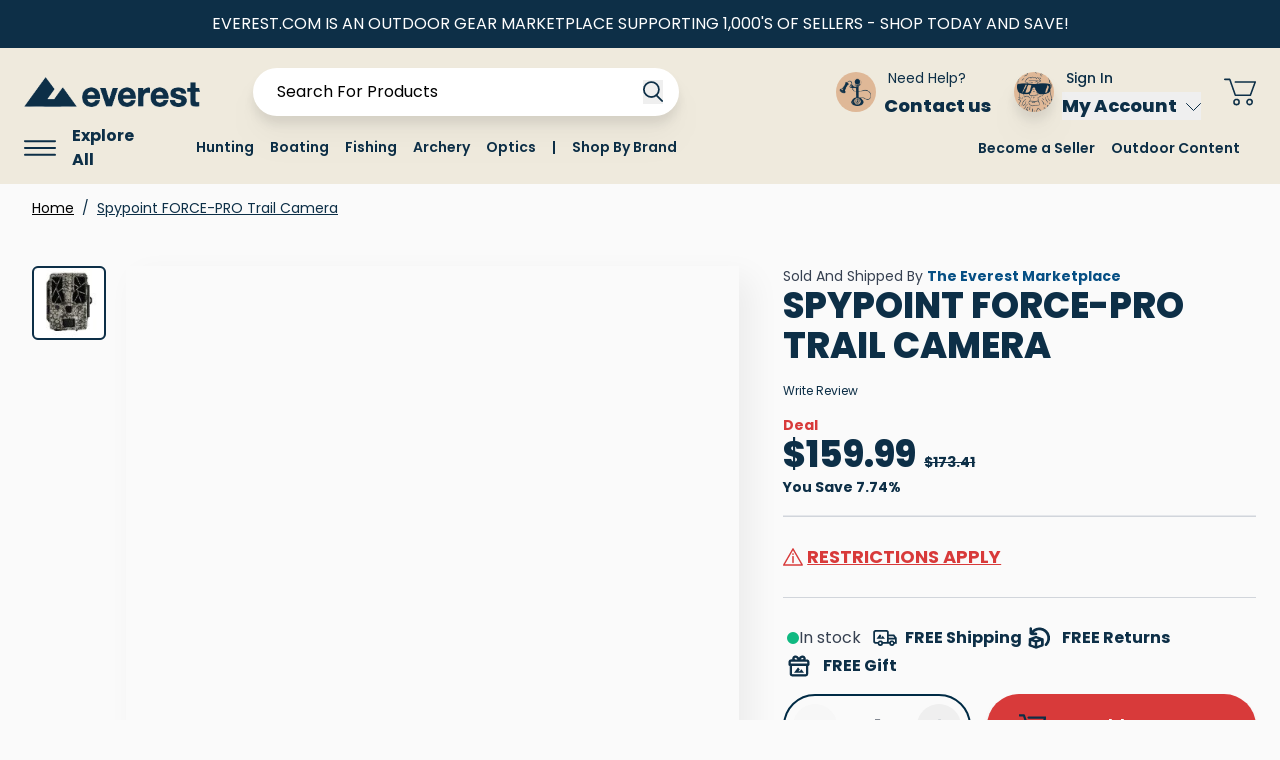

--- FILE ---
content_type: text/html; charset=UTF-8
request_url: https://www.everest.com/spypoint-force-pro-trail-camera.html
body_size: 161206
content:
<!doctype html>
<html lang="en">
<head prefix="og: http://ogp.me/ns# fb: http://ogp.me/ns/fb# product: http://ogp.me/ns/product#">
    <meta charset="utf-8"/>
<meta name="title" content="Spypoint FORCE-PRO Trail Camera"/>
<meta name="description" content="The FORCE-PRO from SPYPOINT is an absolute powerhouse of a camera.
Capturing images at an incredible 30 megapixels, and taking 4K video, every piece of hunting information this camera delivers is truly impressive, instead of just being adequate.
When yo"/>
<meta name="keywords" content="Where to buy outdoor gear, where to buy hunting gear, outdoor gear at great prices, sell your gear, buy outdoor gear"/>
<meta name="robots" content="INDEX,FOLLOW"/>
<meta name="viewport" content="width=device-width, initial-scale=1"/>
<meta name="" content="                 default-src &#039;self&#039; data: gap: https://ssl.gstatic.com &#039;unsafe-eval&#039;;                  style-src   &#039;self&#039; https://fonts.googleapis.com;                 font-src    &#039;self&#039; data: https://fonts.gstatic.com;                 img-src     &#039;self&#039; data: content:;                 media-src   *;             "/>
<title>Spypoint FORCE-PRO Trail Camera</title>
<link  rel="stylesheet" type="text/css"  media="all" href="https://static.everest.com/static/version1768562836/frontend/Ahy/Ahy_Everest2/en_US/css/styles.css" />
<link  rel="stylesheet" type="text/css"  media="all" href="https://static.everest.com/static/version1768562836/frontend/Ahy/Ahy_Everest2/en_US/Webkul_Marketplace/css/style.css" />
<link  rel="stylesheet" type="text/css"  media="all" href="https://static.everest.com/static/version1768562836/frontend/Ahy/Ahy_Everest2/en_US/Mageplaza_SocialLogin/css/style_hyva.css" />
<!--[if IE 11]>
<script  type="text/javascript"  src="https://static.everest.com/static/version1768562836/frontend/Ahy/Ahy_Everest2/en_US/Klevu_Search/js/klevu/ieUrlPolyfill.min.js"></script>
<![endif]-->
<link  rel="canonical" href="https://www.everest.com/spypoint-force-pro-trail-camera.html" />
<link  rel="icon" type="image/x-icon" href="https://static.everest.com/media/favicon/default/android-chrome-512x512.png" />
<link  rel="shortcut icon" type="image/x-icon" href="https://static.everest.com/media/favicon/default/android-chrome-512x512.png" />
<!-- Start of HubSpot Embed Code -->
<script type="text/javascript" id="hs-script-loader" async defer src="//js.hs-scripts.com/8001765.js"></script>
<!-- End of HubSpot Embed Code -->
<!--<script async type="text/javascript" src="https://static.klaviyo.com/onsite/js/klaviyo.js?company_id=XbQwFK" defer fetchpriority="low"></script>-->
<script defer fetchpriority="low">
	window.onload = function () {
		setTimeout(function () {
			// Swiper CSS
			var link = document.createElement("link");
			link.rel = "stylesheet";
			link.href = "https://cdn.jsdelivr.net/npm/swiper@11/swiper-bundle.min.css";
			document.head.appendChild(link);

			// Swiper JS
			var script = document.createElement("script");
			script.src = "https://cdn.jsdelivr.net/npm/swiper@11/swiper-bundle.min.js";
			script.defer = true;
			document.head.appendChild(script);
		}, 2500); // 2.5 seconds delay
	};
</script>



<script defer fetchpriority="low">
	if (navigator.userAgent.indexOf("iPhone") > -1) {
		document.querySelector("[name=viewport]").setAttribute("content", "width=device-width, initial-scale=1, maximum-scale=1");
	}
</script>

<!--  hide empty swatches -->
<script defer fetchpriority="low">
	document.addEventListener("DOMContentLoaded", function () {
		// Check if the element with the given class exists
		const elements = document.querySelectorAll(
			".swatch-attribute.border-t.last\\:border-b.border-container.min-h-14 .flex.flex-col.items-center.py-4.w-full.border-gray-300 .w-full.sm\\:ml-2.text-left.text-gray-900.product-option-values .flex.items-center.-mx-4.space-x-4.swatch-attribute-options .flex.flex-col.items-center.py-2.gap-2",
		);

		if (elements.length > 0) {
			// Loop through each element with the matching class
			elements.forEach((element, index) => {
				// Count the number of child elements
				const childCount = element.children.length;

				// Check if the child count is greater than 3
				if (childCount <= 3) {
					// Add CSS styling if child count is 3 or fewer
					element.style.margin = "0";
				}
			});
		}
	});
</script>

<style>
	.wk-ap-price-block,
	div#wk_list_header,
	div#product_list {
		display: none;
	}
       .catalog-product-view #wk-mp-ask-data {
		display: none;
	}
	.kuQuickResultsListContainer li.klevuProduct a.klevuQuickProductInnerBlock.trackProductClick.kuTrackRecentView .klevuProductItemBottom .klevuQuickProductDescBlock .klevu-desc-l2.kuClippedOne {
		height: 1rem;
	}
	div#product-swatch-gallery-html > div {
		width: 100%;
		padding: 0;
	}
	div#product-swatch-gallery-html .js_thumbs_slides.thumbs-wrapper.relative.flex.flex-nowrap.overflow-auto.js_slides.snap.md\:px-4.md\:flex-col.h-auto {
		padding: 0;
	}
	div#product-swatch-gallery-html div#gallery > div {
		gap: 1rem;
	}
	@media screen and (min-width: 768px) {
		div#product-swatch-gallery-html .order-1.md\:w-\[36\%\].lg\:w-\[25\%\].xl\:w-\[15\%\] {
			width: 19% !important;
		}
	}
.prose :where(a):not(:where([class~=not-prose],[class~=not-prose] *)){
    font-weight: 400;
    text-decoration: none;

}

.description-ahy span {
    color: #0d2f47 !important;
}
@media screen and (max-width: 535px) {
	.categorypath-black-friday-and-cyber-monday-everest-outdoor-gear-deals .catalog_category_view_ahy_heading {
		font-size: 1.475rem !important;
	}
}
@media screen and (min-width: 768px) and (max-width:1280px) {
    .categorypath-black-friday-and-cyber-monday-everest-outdoor-gear-deals .catalog_category_view_ahy_heading {
        font-size: 2.75rem !important;
    }
}


.navigation .level-0 {
  display: none; /* Hide all by default */
}
/* Show the first five .level-0 children */
.navigation .level-0:nth-of-type(1),
.navigation .level-0:nth-of-type(2),
.navigation .level-0:nth-of-type(3),
.navigation .level-0:nth-of-type(4),
.navigation .level-0:nth-of-type(5) {
  display: block; /* Or inline / flex, depending on your layout */
}
/* Show the last two .level-0 children */
.navigation .level-0:nth-last-of-type(1),
.navigation .level-0:nth-last-of-type(2) {
  display: block;
}


</style>
<meta name="facebook-domain-verification" content="zu0b9ebf66ska00tepck0coa7jxsac" />

    
<link rel="preconnect" href="https://js.klevu.com"/>
<script type="text/javascript">
    var klevu_lang = 'en';
    var klevu_baseCurrencyCode = 'USD';
    var klevu_currentCurrencyCode = 'USD';
        var klevu_pubIsInUse = true;
    var klevu_current_version = '3.3.4';
</script>
        <script type="text/javascript" src="https://js.klevu.com/core/v2/klevu.js"
        preload="true" as="script"  rel="dns-prefetch"    >
    </script>
<script type="text/javascript" id="klevu_jsapikeys" defer>
    klevu({"recs":{"apiKey":"klevu-168266850400116098"},"analytics":{"apiKey":"klevu-168266850400116098"},"search":{"apiKey":"klevu-168266850400116098"}});
</script>
<script type="text/javascript" id="klevu_jsdeferredpowerup" defer>
    klevu({"powerUp":{"quick":false,"landing":false,"catnav":false}});
</script>
<script type="text/javascript" id="klevu_jsmodules" defer>
    // Add Price Field Suffix for customer group and currency conversion
    var klevu_addPriceSuffixToQueryControl = {
        name: 'addPriceSuffixToQuery',
        fire: function (data, scope) {
            var customerData = JSON.parse(window.localStorage.getItem('klv_mage') || '{}').customerData || {
                customer_group_id: 32000            };
            klevu.search.modules.addPriceSuffixToQuery(data, scope, klevu_baseCurrencyCode, customerData.customer_group_id);
        }
    };

    (function (klevu) {
        klevu.extend(true, klevu.search.modules, {
            addPriceSuffixToQuery: function (data, scope, currencyCode, customerGroupId) {
                if (typeof data.request.current === "undefined") {
                    return false;
                }

                klevu.each(data.request.current.recordQueries, function (key, query) {
                    //code to fetch prices
                    klevu.setObjectPath(
                        data,
                        "localOverrides.query." + query.id + ".settings.priceFieldSuffix",
                        currencyCode + '-' + customerGroupId
                    );
                });
            },
            mageConvertPriceRecordCurrencyData: function (productRecords, currencyCode, currencyRates) {
                if (!productRecords) {
                    return;
                }

                klevu.each(productRecords, function (recordKey, productRecord) {
                    var fromRate = parseFloat(currencyRates[productRecord.currency] || 0);
                    var toRate = parseFloat(currencyRates[currencyCode] || 0);
                    if (!fromRate || !toRate) {
                        return;
                    }

                    var exchangeRate = toRate / fromRate;

                    if (klevu.isNumeric(klevu.getObjectPath(productRecord, "price"))) {
                        productRecord.price *= exchangeRate;
                    }
                    if (klevu.isNumeric(klevu.getObjectPath(productRecord, "salePrice"))) {
                        productRecord.salePrice *= exchangeRate;
                    }
                    if (klevu.isNumeric(klevu.getObjectPath(productRecord, "startPrice"))) {
                        productRecord.startPrice *= exchangeRate;
                    }

                    productRecord.currency = currencyCode;
                });
            }
        });
    })(klevu);
</script>
        <script type="text/javascript" src="https://js.klevu.com/recs/v2/klevu-recs.js"
        rel="preload" rel="dns-prefetch"    >
    </script>
<script type="text/javascript" id="klevu_jsinteractive" defer>
    klevu.interactive(function () {
        var options = {"powerUp":{"recsModule":true},"url":{"protocol":"https:","landing":"https:\/\/www.everest.com\/search\/","search":"https:\/\/uscs32v2.ksearchnet.com\/cs\/v2\/search"},"search":{"minChars":0,"searchBoxSelector":"input[type=text][name=q],input[type=search][name=q],.kuSearchInput"}};
        // Register event to attach
klevu.coreEvent.build({
    name: "setRemoteConfigQuickOverride",
    fire: function () {
        if (klevu.getSetting(klevu,"settings.flags.setRemoteConfigQuick.build", false)) {
            return true;
        }
        return false;
    },
    maxCount: 150,
    delay: 100
});

// Attach event containing custom methods to trigger after initiating request
klevu.coreEvent.attach("setRemoteConfigQuickOverride", {
    name: "attachRemoteConfigQuickOverride",
    fire: function () {
        // Modify the number of suggestions returned
        klevu.search.quick.getScope().chains.request.control.addAfter("initRequest", {
            name: "modifyQuickQuery",
            fire: function (data, scope) {
                klevu.search.modules.overrideSearchTerm(data, scope);
            }
        });

        // Override the klevuQuickProductBlock template with our own
        klevu.each(klevu.search.extraSearchBox, function (key, box) {
            // quick product block 
            //box.getScope().template.setTemplate(klevu.dom.helpers.getHTML("#ahyKlevuQuickProductBlock"), "klevuQuickProductBlock", true);
            
            // quick auto suggestions
            box.getScope().template.setTemplate(klevu.dom.helpers.getHTML("#ahyKlevuQuickAutoSuggestions"), "klevuQuickAutoSuggestions", true);
            
            // quick page suggestions
            box.getScope().template.setTemplate(klevu.dom.helpers.getHTML("#ahyKlevuQuickPageSuggestions"), "klevuQuickPageSuggestions", true);
        });

        // Power up the quick search functionality
        klevu({
            powerUp: {
                quick: true
            }
        });
    }
});

// Add methods used in custom event
(function (klevu) {
    klevu.extend(true, klevu.search.modules, {
        overrideSearchTerm: function (data, scope) {
            klevu.each(data.request.current.recordQueries,function(key, query) {
                klevu.setObjectPath(
                    data,
                    "localOverrides.query." + query.id + ".settings.limit",
                    3 // The maximum number of suggestions to be returned
                );
            });
        }
    });
})(klevu);
let searchContentElement = document.getElementById("search-content");
if (searchContentElement) {
    let klevuSearchResults_wrapper = document.createElement("div");
    klevuSearchResults_wrapper.id = "klevuSearchResults_wrapper";
    klevuSearchResults_wrapper.className = "klevuSearchResults_wrapper absolute w-full px-2";
    let klevuSearchResults = document.createElement("div");
    klevuSearchResults.id = "klevuSearchResults";
    klevuSearchResults.className = "klevuSearchResults bg-white";
    klevuSearchResults_wrapper.appendChild(klevuSearchResults);
    searchContentElement.appendChild(klevuSearchResults_wrapper);
    options.search.searchBoxTarget = klevuSearchResults;
}

function tryLoadWebpImage(img, newSrc, originalSrc, attr = 'src') {
    const preloaderImg = new Image();
    preloaderImg.onload = () => {
        img.setAttribute(attr, newSrc);
    };
    preloaderImg.onerror = () => {
        img.setAttribute(attr, originalSrc);
    };
    preloaderImg.src = newSrc;
}

function convertKlevuPngImagesToWebp() {
    const container = document.getElementById('klevuSearchResults');
    if (!container) return;
    const images = container.querySelectorAll('img');
    images.forEach((img) => {
        const rawSrc = img.getAttribute('src');
        if (rawSrc && rawSrc.trim().toLowerCase().endsWith('.png')) {
            const webpSrc = rawSrc.replace(/\.png$/i, '.webp');
            tryLoadWebpImage(img, webpSrc, rawSrc, 'src');
        }

        const origin = img.getAttribute('origin');
        if (origin && origin.trim().toLowerCase().endsWith('.png')) {
            const webpOrigin = origin.replace(/\.png$/i, '.webp');
            tryLoadWebpImage(img, webpOrigin, origin, 'origin');
        }
    });
}

convertKlevuPngImagesToWebp();

const klevuResultsEl = document.getElementById('klevuSearchResults');
if (klevuResultsEl) {
    const observer = new MutationObserver((mutations) => {
        for (const mutation of mutations) {
            if (mutation.addedNodes.length) {
                convertKlevuPngImagesToWebp();
                break;
            }
        }
    });

    observer.observe(klevuResultsEl, {
        childList: true,
        subtree: true,
    });
}

// Magento image path needs to be updated if pubIsInUse
klevu.coreEvent.attach("setRemoteConfigRecsBaseUpdates", {
    name: "klevuMagentoImage",
    fire: function () {
        klevu.recs.base.getScope().chains.search.control.add({
            name: "klevuMagentoImage",
            fire: function (data, scope) {
                scope.recsScope.searchObject.getScope().chains.template.process.success.add({
                    name: "klevuMagentoImage",
                    fire: function (data, scope) {
                        if (typeof window.klevu_pubIsInUse == "undefined") {
                            window.klevu_pubIsInUse = true;
                        }
                        klevu.each(data.template.query, function (key, query) {
                            if (query.result.length > 0) {
                                klevu.each(query.result, function (key, product) {
                                    if (window.klevu_pubIsInUse) {
                                        product.image = product.image.replace('pub/', '');
                                        product.image = product.image.replace('needtochange/', '');
                                    } else {
                                        product.image = product.image.replace('needtochange/', 'pub/');
                                    }
                                });
                            }
                        });
                    }
                });
            }
        });
    }
});

        klevu(options);
                klevu({
            theme: {
                quickSearch: {
                    loadDefaultStyles: true
                },
                landing: {
                    loadDefaultStyles: false
                },
                catnav: {
                    loadDefaultStyles: false
                }
            }
        });
    });

</script>

<!-- custom version of the klevuQuickPageSuggestions template -->
<script type="template/klevu" id="ahyKlevuQuickPageSuggestions">
    <% if(data.query.cmsCompressed) { %>
        <% if(data.query.cmsCompressed.result.length > 0 ){ %>
            <div class="klevuAutoSuggestionsWrap klevuCmsSuggestions" id="klevuCmsContentArea">
                <div class="klevuSuggestionHeading !capitalize"><span class="klevuHeadingText"><%=helper.translate("Resources")%></span></div>
                <ul>
                    <% helper.each(data.query.cmsCompressed.result,function(key,cms){ %>
                        <li tabindex="-1"><a target="_self" href="<%=cms.url%>" class="klevu-track-click" data-url="<%=cms.url%>" data-name="<%=cms.name%>"><%=cms.name%></a></li>
                    <% }); %>
                </ul>
            </div>
        <% } %>
    <% } %>
</script>
<!-- custom version of the klevuQuickAutoSuggestions template -->
<script type="template/klevu" id="ahyKlevuQuickAutoSuggestions" defer>
    <% if(data.suggestions.autosuggestion) { %>
        <% if(data.suggestions.autosuggestion.length> 0 ) { %>
            <% var queryParam = klevu.getSetting(klevu, "settings.url.queryParam"); %>
            <div class="klevuAutoSuggestionsWrap klevuAutosuggestions">
                <div class="!capitalize klevuSuggestionHeading">
                    <span class=""> <%=helper.translate("Suggestions")%></span>
                </div>
                <ul>
                    <% helper.each(data.suggestions.autosuggestion,function(key,suggestion){ %>
                        <li tabindex="-1"><a target="_self" href="<%=helper.buildUrl(data.settings.landingUrl, queryParam , helper.stripHtml(suggestion.suggest))%>" data-content="<%=helper.stripHtml(suggestion.suggest) %>" class="klevu-track-click"> <%=suggestion.suggest %> </a></li>
                    <% }); %>
                </ul>
            </div>
        <% } %>
    <% } %>
</script>        <script type="text/javascript" src="https://js.klevu.com/theme/default/v2/quick-search-theme.lazyload.js"
        rel="preload" rel="dns-prefetch"    >
    </script>
<style>
    #social-login-popup .social-login-title {
        background-color: #6e716e    }

    #social-login-popup .social-login #bnt-social-login-authentication,
    #social-login-popup .forgot .primary button,
    #social-login-popup .create .primary button,
    #social-login-popup .fake-email .primary button {
        background-color: #6e716e;
        border: #6e716e    }

    .block.social-login-authentication-channel.account-social-login .block-content {
        text-align: center;
    }

    
                    #bnt-social-login-fake-email {
                    background-color: grey !important;
                    border: grey !important;
                    }

                    #request-popup .social-login-title {
                    background-color: grey !important;
                    }
                
    /* Compatible ETheme_YOURstore*/
    div#centerColumn .column.main .block.social-login-authentication-channel.account-social-login {
        max-width: 900px !important;
        margin: 0 auto !important;
    }

    div#centerColumn .column.main .block.social-login-authentication-channel.account-social-login .block-content {
        text-align: center;
    }

    @media (max-width: 1024px) {
        div#centerColumn .column.main .block.social-login-authentication-channel.account-social-login .block-content {
            padding: 0 15px;
        }
    }
</style>

<!-- Structured Data by outer/edge (https://outeredge.agency) -->
<script type="application/ld+json" id="structured-data">
{
    "@context": "https://schema.org/",
    "@type": "ItemPage",
    "publisher": {
        "@type": "Organization",
        "name": "",
        "url": "https://www.everest.com/",
        "logo": {
            "@type": "ImageObject",
            "url": "https://static.everest.com/media/logo/default/everest-logo.png"
        }
    }
        ,
    "mainEntity": {"@context":"https://schema.org/","@type":"Product","@id":"https://www.everest.com/spypoint-force-pro-trail-camera.html#Product","name":"Spypoint FORCE-PRO Trail Camera","sku":"SPYD-FORCEPRO","description":"Capturing images at an incredible 30 megapixels, and taking 4K video, every piece of hunting information this camera delivers is truly impressive, instead of just being adequate.    \u2022 4K Video - See the action unfold just like you were there to see it yourself in incredible 4K  \u2022 54 LED Flash - Learn as much from your nighttime images thanks to the powerful 54 LED flash  \u2022 30MP Photo Resolution - Stunning 30 megapixel images mean you can study every detail of that big buck  ","image":"https://static.everest.com/media/catalog/product/cache/a442354be304cbd4812f5f900aaae76d/S/P/SPYDFORCEPRO-0.jpg","offers":{"@type":"Offer","url":"https://www.everest.com/spypoint-force-pro-trail-camera.html","price":"159.99","priceCurrency":"USD","availability":"http://schema.org/InStock","itemCondition":"http://schema.org/NewCondition","priceSpecification":{"@type":"UnitPriceSpecification","price":"159.99","priceCurrency":"USD","valueAddedTaxIncluded":"false"}}}        }
</script>

<script>
    window.YIREO_GOOGLETAGMANAGER2_ENABLED = true;
    (function (events) {
        const initYireoGoogleTagManager2 = function () {
            events.forEach(function (eventType) {
                window.removeEventListener(eventType, initYireoGoogleTagManager2);
            });

                        (function (w, d, s, l, i) {
                w[l] = w[l] || [];
                w[l].push({'gtm.start': new Date().getTime(), event: 'gtm.js'});
                var f = d.getElementsByTagName(s)[0],
                    j = d.createElement(s),
                    dl = l != 'dataLayer' ? '&l=' + l : '';
                j.async = true;
                j.src = 'https://www.googletagmanager.com' + '/gtm.js?id=' + i + dl;
                f.parentNode.insertBefore(j, f);
            })(window, document, 'script', 'dataLayer', 'GTM-K8B4JZV');
                    }

        events.forEach(function (eventType) {
            window.addEventListener(eventType, initYireoGoogleTagManager2, {once: true, passive: true})
        })
    })(['keydown', 'mouseover', 'scroll', 'touchstart', 'wheel']);

        window.YIREO_GOOGLETAGMANAGER2_DEBUG = true;
    window.YIREO_GOOGLETAGMANAGER2_DEBUG_CLICKS = false;
    </script>
<script>
    var BASE_URL = 'https://www.everest.com/';
    var THEME_PATH = 'https://static.everest.com/static/version1768562836/frontend/Ahy/Ahy_Everest2/en_US';
    var COOKIE_CONFIG = {
        "expires": null,
        "path": "\u002F",
        "domain": ".www.everest.com",
        "secure": false,
        "lifetime": "8640000",
        "cookie_restriction_enabled": false    };
    var CURRENT_STORE_CODE = 'default';
    var CURRENT_WEBSITE_ID = '1';

    window.hyva = window.hyva || {}

    window.cookie_consent_groups = window.cookie_consent_groups || {}
    window.cookie_consent_groups['necessary'] = true;

    window.cookie_consent_config = window.cookie_consent_config || {};
    window.cookie_consent_config['necessary'] = [].concat(
        window.cookie_consent_config['necessary'] || [],
        [
            'user_allowed_save_cookie',
            'form_key',
            'mage-messages',
            'private_content_version',
            'mage-cache-sessid',
            'last_visited_store',
            'section_data_ids'
        ]
    );
</script>
<script>
    'use strict';
    (function( hyva, undefined ) {

        function lifetimeToExpires(options, defaults) {

            var lifetime = options.lifetime || defaults.lifetime;

            if (lifetime) {
                var date = new Date;
                date.setTime(date.getTime() + lifetime * 1000);
                return date;
            }

            return null;
        }

        function generateRandomString() {

            const allowedCharacters = '0123456789abcdefghijklmnopqrstuvwxyzABCDEFGHIJKLMNOPQRSTUVWXYZ',
                length = 16;

            let formKey = '',
                charactersLength = allowedCharacters.length;

            for (var i = 0; i < length; i++) {
                formKey += allowedCharacters[Math.round(Math.random() * (charactersLength - 1))]
            }

            return formKey;
        }

        const cookieTempStorage = {};

        const internalCookie = {
            get(name) {
                const v = document.cookie.match('(^|;) ?' + name + '=([^;]*)(;|$)');
                return v ? v[2] : null;
            },
            set(name, value, days, skipSetDomain) {
                let expires,
                    path,
                    domain,
                    secure,
                    samesite;

                const defaultCookieConfig = {
                    expires: null,
                    path: '/',
                    domain: null,
                    secure: false,
                    lifetime: null,
                    samesite: 'lax'
                };

                const cookieConfig = window.COOKIE_CONFIG || {};

                expires = days
                    ? lifetimeToExpires({lifetime: 24 * 60 * 60 * days, expires: null}, defaultCookieConfig)
                    : lifetimeToExpires(window.COOKIE_CONFIG, defaultCookieConfig) || defaultCookieConfig.expires;

                path = cookieConfig.path || defaultCookieConfig.path;
                domain = !skipSetDomain && (cookieConfig.domain || defaultCookieConfig.domain);
                secure = cookieConfig.secure || defaultCookieConfig.secure;
                samesite = cookieConfig.samesite || defaultCookieConfig.samesite;

                document.cookie = name + "=" + encodeURIComponent(value) +
                    (expires ? '; expires=' + expires.toGMTString() : '') +
                    (path ? '; path=' + path : '') +
                    (domain ? '; domain=' + domain : '') +
                    (secure ? '; secure' : '') +
                    (samesite ? '; samesite=' + samesite : 'lax');
            },
            isWebsiteAllowedToSaveCookie() {
                const allowedCookies = this.get('user_allowed_save_cookie');
                if (allowedCookies) {
                    const allowedWebsites = JSON.parse(unescape(allowedCookies));

                    return allowedWebsites[CURRENT_WEBSITE_ID] === 1;
                }
                return false;
            },
            getGroupByCookieName(name) {
                const cookieConsentConfig = window.cookie_consent_config || {};
                let group = null;
                for (let prop in cookieConsentConfig) {
                    if (!cookieConsentConfig.hasOwnProperty(prop)) continue;
                    if (cookieConsentConfig[prop].includes(name)) {
                        group = prop;
                        break;
                    }
                }
                return group;
            },
            isCookieAllowed(name) {
                const cookieGroup = this.getGroupByCookieName(name);
                return cookieGroup
                    ? window.cookie_consent_groups[cookieGroup]
                    : this.isWebsiteAllowedToSaveCookie();
            },
            saveTempStorageCookies() {
                for (const [name, data] of Object.entries(cookieTempStorage)) {
                    if (this.isCookieAllowed(name)) {
                        this.set(name, data['value'], data['days'], data['skipSetDomain']);
                        delete cookieTempStorage[name];
                    }
                }
            }
        };

        hyva.getCookie = (name) => {
            const cookieConfig = window.COOKIE_CONFIG || {};

            if (cookieConfig.cookie_restriction_enabled && ! internalCookie.isCookieAllowed(name)) {
                return cookieTempStorage[name] ? cookieTempStorage[name]['value'] : null;
            }

            return internalCookie.get(name);
        }

        hyva.setCookie = (name, value, days, skipSetDomain) => {
            const cookieConfig = window.COOKIE_CONFIG || {};

            if (cookieConfig.cookie_restriction_enabled && ! internalCookie.isCookieAllowed(name)) {
                cookieTempStorage[name] = {value, days, skipSetDomain};
                return;
            }
            return internalCookie.set(name, value, days, skipSetDomain);
        }

        hyva.getBrowserStorage = () => {
            const browserStorage = window.localStorage || window.sessionStorage;
            if (!browserStorage) {
                console.warn('Browser Storage is unavailable');
                return false;
            }
            try {
                browserStorage.setItem('storage_test', 1);
                browserStorage.removeItem('storage_test');
            } catch (error) {
                console.warn('Browser Storage is not accessible', error);
                return false;
            }
            return browserStorage;
        }

        hyva.postForm = (postParams) => {
            const form = document.createElement("form");

            let data = postParams.data;

            if (! postParams.skipUenc && ! data.uenc) {
                data.uenc = btoa(window.location.href);
            }
            form.method = "POST";
            form.action = postParams.action;

            Object.keys(postParams.data).map(key => {
                const field = document.createElement("input");
                field.type = 'hidden'
                field.value = postParams.data[key];
                field.name = key;
                form.appendChild(field);
            });

            const form_key = document.createElement("input");
            form_key.type = 'hidden';
            form_key.value = hyva.getFormKey();
            form_key.name="form_key";
            form.appendChild(form_key);

            document.body.appendChild(form);

            form.submit();
        }

        hyva.getFormKey = function () {
            let formKey = hyva.getCookie('form_key');

            if (!formKey) {
                formKey = generateRandomString();
                hyva.setCookie('form_key', formKey);
            }

            return formKey;
        }

        hyva.formatPrice = (value, showSign) => {
            var formatter = new Intl.NumberFormat(
                'en\u002DUS',
                {
                    style: 'currency',
                    currency: 'USD',
                    signDisplay: showSign ? "always" : "auto"
                }
            );
            return (typeof Intl.NumberFormat.prototype.formatToParts === 'function') ?
                formatter.formatToParts(value).map(({type, value}) => {
                    switch (type) {
                        case 'currency':
                            return '$' || value;
                        case 'minusSign':
                            return '- ';
                        case 'plusSign':
                            return '+ ';
                        default :
                            return value;
                    }
                }).reduce((string, part) => string + part) :
                formatter.format(value);
        }

        const formatStr = function (str, nStart) {
            const args = Array.from(arguments).slice(2);

            return str.replace(/(%+)([0-9]+)/g, (m, p, n) => {
                const idx = parseInt(n) - nStart;

                if (args[idx] === null || args[idx] === void 0) {
                    return m;
                }
                return p.length % 2
                    ? p.slice(0, -1).replace('%%', '%') + args[idx]
                    : p.replace('%%', '%') + n;
            })
        }

        hyva.str = function (string) {
            const args = Array.from(arguments);
            args.splice(1, 0, 1);

            return formatStr.apply(undefined, args);
        }

        hyva.strf = function () {
            const args = Array.from(arguments);
            args.splice(1, 0, 0);

            return formatStr.apply(undefined, args);
        }

        /**
         * Take a html string as `content` parameter and
         * extract an element from the DOM to replace in
         * the current page under the same selector,
         * defined by `targetSelector`
         */
        hyva.replaceDomElement = (targetSelector, content) => {

            // Parse the content and extract the DOM node using the `targetSelector`
            const parser = new DOMParser();
            const doc = parser.parseFromString(content, 'text/html');
            const contentNode = doc.querySelector(targetSelector);

            // Bail if content can't be found
            if (!contentNode) {
                return;
            }

            // Extract all the script tags from the new content.
            // Script tags won't execute when inserted into a dom-element directly,
            // therefore we need to inject them to the head of the document.
            const tmpScripts = contentNode.getElementsByTagName('script');

            if (tmpScripts.length > 0) {
                // Push all script tags into an array
                // (to prevent dom manipulation while iterating over dom nodes)
                const scripts = [];
                for (let i = 0; i < tmpScripts.length; i++) {
                    scripts.push(tmpScripts[i]);
                }

                // Iterate over all script tags and duplicate+inject each into the head
                for (let i = 0; i < scripts.length; i++) {
                    let script = document.createElement('script');
                    script.innerHTML = scripts[i].innerHTML;

                    document.head.appendChild(script);

                    // Remove the original (non-executing) node from the page
                    scripts[i].parentNode.removeChild(scripts[i]);
                }
            }

            // Replace the old DOM node with the new content
            document.querySelector(targetSelector).replaceWith(contentNode);

            // Reload customerSectionData and display cookie-messages if present
            window.dispatchEvent(new CustomEvent("reload-customer-section-data"));
            hyva.initMessages();
        }

        const replace = {['+']: '-', ['/']: '_', ['=']: ','};
        hyva.getUenc = () => btoa(window.location.href).replace(/[+/=]/g, match => replace[match]);

        let currentTrap;

        const focusableElements = (rootElement) => {
            const selector = 'button, [href], input, select, textarea, details';
            return Array.from(rootElement.querySelectorAll(selector))
                .filter(el => el.style.display !== 'none' && !el.disabled && el.tabIndex !== -1)
        }

        const focusTrap = (e) => {
            const isTabPressed = e.key === 'Tab' || e.keyCode === 9;
            if (!isTabPressed) return;

            const focusable = focusableElements(currentTrap)
            const firstFocusableElement = focusable[0]
            const lastFocusableElement = focusable[focusable.length - 1]

            e.shiftKey
                ? document.activeElement === firstFocusableElement && (lastFocusableElement.focus(), e.preventDefault())
                : document.activeElement === lastFocusableElement && (firstFocusableElement.focus(), e.preventDefault())
        };

        hyva.releaseFocus = (rootElement) => {
            if (currentTrap && (!rootElement || rootElement === currentTrap)) {
                currentTrap.removeEventListener('keydown', focusTrap)
                currentTrap = null
            }
        }
        hyva.trapFocus = (rootElement) => {
            if (!rootElement) return;
            hyva.releaseFocus()
            currentTrap = rootElement
            rootElement.addEventListener('keydown', focusTrap)
            const firstElement = focusableElements(rootElement)[0]
            firstElement && firstElement.focus()
        }

        window.addEventListener('user-allowed-save-cookie', () => internalCookie.saveTempStorageCookies())

    }( window.hyva = window.hyva || {} ));
</script>

<meta property="og:type" content="product" />
<meta property="og:title"
      content="Spypoint&#x20;FORCE-PRO&#x20;Trail&#x20;Camera" />
<meta property="og:image"
      content="https://static.everest.com/media/catalog/product/cache/028dfacee8f2800542a6ee626e2acf50/S/P/SPYDFORCEPRO-0.jpg" />
<meta property="og:description"
      content="Capturing&#x20;images&#x20;at&#x20;an&#x20;incredible&#x20;30&#x20;megapixels,&#x20;and&#x20;taking&#x20;4K&#x20;video,&#x20;every&#x20;piece&#x20;of&#x20;hunting&#x20;information&#x20;this&#x20;camera&#x20;delivers&#x20;is&#x20;truly&#x20;impressive,&#x20;instead&#x20;of&#x20;just&#x20;being&#x20;adequate.&#x0D;&#x0A;&#x0D;&#x0A;&#x2022;&#x20;4K&#x20;Video&#x20;-&#x20;See&#x20;the&#x20;action&#x20;unfold&#x20;just&#x20;like&#x20;you&#x20;were&#x20;there&#x20;to&#x20;see&#x20;it&#x20;yourself&#x20;in&#x20;incredible&#x20;4K&#x0D;&#x0A;&#x2022;&#x20;54&#x20;LED&#x20;Flash&#x20;-&#x20;Learn&#x20;as&#x20;much&#x20;from&#x20;your&#x20;nighttime&#x20;images&#x20;thanks&#x20;to&#x20;the&#x20;powerful&#x20;54&#x20;LED&#x20;flash&#x0D;&#x0A;&#x2022;&#x20;30MP&#x20;Photo&#x20;Resolution&#x20;-&#x20;Stunning&#x20;30&#x20;megapixel&#x20;images&#x20;mean&#x20;you&#x20;can&#x20;study&#x20;every&#x20;detail&#x20;of&#x20;that&#x20;big&#x20;buck&#x0D;&#x0A;" />
<meta property="og:url" content="https://www.everest.com/spypoint-force-pro-trail-camera.html" />
    <meta property="product:price:amount" content="159.99"/>
    <meta property="product:price:currency"
      content="USD"/>
<script type="text/javascript" id="klevu_initsessiondata" defer>
    var nowUnixtime = parseInt(Date.now() / 1000);

    function klevufejs_getCookie(name) {
        if (typeof (name) === "undefined") {
            name = "klv_mage";
        }
        var c = "",
            ca = document.cookie.split(';');

        for (var i = 0; i < ca.length; i++) {
            c = ca[i];
            if (typeof c !== "string") {
                continue;
            }
            var cookiePair = c.split("=");

            if (name === cookiePair[0].trim()) {
                try {
                    return JSON.parse(decodeURIComponent(cookiePair[1]));
                } catch (err) {
                    // this is fine, data will be regenerated
                }
            }
        }
        return {
            expire_sections: {}
        };
    }

    document.addEventListener('klevu.customerData.loaded', function (e) {
        var klevufejs_cookie = klevufejs_getCookie();
        klevufejs_cookie.expire_sections.customerData = nowUnixtime + 600;

        document.cookie = "klv_mage=" + JSON.stringify(klevufejs_cookie) + ";" + (new Date((nowUnixtime + 8640000) * 1000).toUTCString()) + ";path=/;SameSite=Strict";
    });

    var klevufejs_cookie = klevufejs_getCookie();
    var klevuData = {
        ...{
            customerData: {
                revalidate_after: -1
            }
        },
        ...JSON.parse(window.localStorage.getItem('klv_mage') || '{}')
    };

    const klevuCustomerDataLoadedEvent = document.createEvent('CustomEvent');
    klevuCustomerDataLoadedEvent.initEvent('klevu.customerData.loaded', false, true);
    const klevuCustomerDataLoadErrorEvent = document.createEvent('CustomEvent');
    klevuCustomerDataLoadErrorEvent.initEvent('klevu.customerData.loadError', false, true);

    if (typeof klevufejs_cookie.expire_sections !== "object"
        || (klevufejs_cookie.expire_sections.customerData || -1) < nowUnixtime
        || klevuData.customerData.revalidate_after < nowUnixtime
    ) {
        var xhttp = new XMLHttpRequest();
        xhttp.onerror = function (request) {
            document.dispatchEvent(klevuCustomerDataLoadErrorEvent);
        };
        xhttp.ontimeout = function (request) {
            this.onerror(request);
        };
        xhttp.onload = function (request) {
            if (this.status >= 400 || this.timeout) {
                this.onerror(request);
                return;
            }

            var klevuData = JSON.parse(window.localStorage.getItem('klv_mage') || '{}');
            klevuData.customerData = JSON.parse(this.response);
            window.localStorage.setItem('klv_mage', JSON.stringify(klevuData));

            document.dispatchEvent(klevuCustomerDataLoadedEvent);
        };
        xhttp.open('GET', 'https://www.everest.com/rest/V1/klevu/customerData', false);
        xhttp.send();
    } else {
        document.dispatchEvent(klevuCustomerDataLoadedEvent);
    }
</script>
</head>
<body id="html-body" class="catalog-product-view product-spypoint-force-pro-trail-camera page-layout-1column">

<noscript><iframe src="https://www.googletagmanager.com/ns.html?id=GTM-K8B4JZV" height="0" width="0" style="display:none;visibility:hidden"></iframe></noscript>
<input name="form_key" type="hidden" value="k3BNdxdqLFT9JEfY" /><script>
    function yireoGoogleTagManager2Pusher(eventData, message, callback) {
        window.YIREO_GOOGLETAGMANAGER2_PAST_EVENTS = window.YIREO_GOOGLETAGMANAGER2_PAST_EVENTS || [];

        function doCallback(cb) {
            if (undefined === cb) {
                return;
            }

            cb();
        }

        
        const copyEventData = Object.assign({}, eventData);
        let metaData = {};
        if (copyEventData.meta) {
            metaData = copyEventData.meta;
            delete copyEventData.meta;
        }

        const eventHash = btoa(encodeURIComponent(JSON.stringify(copyEventData)));
        if (window.YIREO_GOOGLETAGMANAGER2_PAST_EVENTS.includes(eventHash)) {
            yireoGoogleTagManager2Logger('Warning: Event already triggered', eventData);
            doCallback(callback);
            return;
        }

        if (metaData && metaData.allowed_pages && metaData.allowed_pages.length > 0
            && false === metaData.allowed_pages.some(page => window.location.pathname.includes(page))) {
            yireoGoogleTagManager2Logger('Warning: Skipping event, not in allowed pages', window.location.pathname, eventData);
            doCallback(callback);
            return;
        }

        if (!message) {
            message = 'push (unknown) [unknown]';
        }

        yireoGoogleTagManager2Logger(message, eventData);
        window.dataLayer = window.dataLayer || [];

        if (eventData.ecommerce) {
            window.dataLayer.push({ecommerce: null});
        }

        try {
            window.dataLayer.push(eventData);
            window.YIREO_GOOGLETAGMANAGER2_PAST_EVENTS.push(eventHash);
        } catch(error) {
            doCallback(callback);
        }

        doCallback(callback);
    }
</script>
<script>
    function yireoGoogleTagManager2Logger(...args) {
        const debug = window.YIREO_GOOGLETAGMANAGER2_DEBUG || false;
        if (false === debug) {
            return;
        }

        var color = 'gray';
        if (args[0].toLowerCase().startsWith('push')) {
            color = 'green';
        }

        if (args[0].toLowerCase().startsWith('warning')) {
            color = 'orange';
        }

        var css = 'color:white; background-color:' + color + '; padding:1px;'
        console.log('%cYireo_GoogleTagManager2', css, ...args);
    }
</script>

<script>
    'use strict';
    (function(hyva) {
                const formValidationRules = {
            required(value, options, field, context) {
                const el = field.element.type === 'hidden' ? createTextInputFrom(field.element) : field.element,
                    msg = 'This\u0020is\u0020a\u0020required\u0020field.';

                if (el.type === 'radio' || el.type === 'checkbox') {
                    return (value === undefined || value.length === 0) ? msg : true;
                }

                el.setAttribute('required', '');
                el.checkValidity();

                return el.validity.valueMissing ? msg : true;
            },
            maxlength(value, options, field, context) {
                const n = Number(options)
                if (value.length > n) {
                    return n === 1
                        ? hyva.strf('Please\u0020enter\u0020no\u0020more\u0020than\u00201\u0020character.')
                        : hyva.strf('Please\u0020enter\u0020no\u0020more\u0020than\u0020\u00250\u0020characters.', options)
                }
                return true;
            },
            minlength(value, options, field, context) {
                const n = Number(options)
                if (value.length > 0 && value.length < n) {
                    return n === 1
                        ? hyva.strf('Please\u0020enter\u0020at\u0020least\u00201\u0020character.')
                        : hyva.strf('Please\u0020enter\u0020at\u0020least\u0020\u00250\u0020characters.', options)
                }
                return true;
            },
            max(value, options, field, context) {
                field.element.setAttribute('max', options);
                field.element.checkValidity();
                if (field.element.validity.rangeOverflow) {
                    return hyva.strf('Please\u0020enter\u0020a\u0020value\u0020less\u0020than\u0020or\u0020equal\u0020to\u0020\u0022\u00250\u0022.', options);
                }
                return true;
            },
            min(value, options, field, context) {
                field.element.setAttribute('min', options);
                field.element.checkValidity();
                if (field.element.validity.rangeUnderflow) {
                    return hyva.strf('Please\u0020enter\u0020a\u0020value\u0020greater\u0020than\u0020or\u0020equal\u0020to\u0020\u0022\u00250\u0022.', options);
                }
                return true;
            },
            step(value, options, field, context) {
                field.element.setAttribute('step', options);
                field.element.checkValidity();
                if (field.element.validity.stepMismatch) {
                    const val = Number(options);
                    return hyva.strf('Please\u0020enter\u0020a\u0020valid\u0020value.\u0020The\u0020two\u0020nearest\u0020valid\u0020values\u0020are\u0020\u0022\u00250\u0022\u0020and\u0020\u0022\u00251\u0022.', Math.floor(val), Math.ceil(val));
                }
                return true;
            },
            pattern(value, options, field, context) {
                field.element.setAttribute('pattern', options);
                field.element.checkValidity();
                if (field.element.validity.patternMismatch) {
                    return field.element.title
                        ? hyva.strf('Please\u0020match\u0020the\u0020requested\u0020format\u003A\u0020\u00250.', field.element.title)
                        : 'Please\u0020match\u0020the\u0020requested\u0020format.'
                }
                return true;
            },
            email(value, options, field, context) {
                                const rule = /^([a-z0-9,!\#\$%&'\*\+\/=\?\^_`\{\|\}~-]|[\u00A0-\uD7FF\uF900-\uFDCF\uFDF0-\uFFEF])+(\.([a-z0-9,!\#\$%&'\*\+\/=\?\^_`\{\|\}~-]|[\u00A0-\uD7FF\uF900-\uFDCF\uFDF0-\uFFEF])+)*@([a-z0-9-]|[\u00A0-\uD7FF\uF900-\uFDCF\uFDF0-\uFFEF])+(\.([a-z0-9-]|[\u00A0-\uD7FF\uF900-\uFDCF\uFDF0-\uFFEF])+)*\.(([a-z]|[\u00A0-\uD7FF\uF900-\uFDCF\uFDF0-\uFFEF]){2,})$/i;
                if (value.length > 0 && !rule.test(value)) {
                    return 'Please\u0020enter\u0020a\u0020valid\u0020email\u0020address.';
                }
                return true;
            },
            password(value, options, field, context) {
                const rule = /^(?=.*?[A-Z])(?=.*?[a-z])(?=.*?[0-9])(?=.*?[#?!@$%^&*-]).{8,}$/;
                if (value.length > 0 && !rule.test(value)) {
                    return 'Please\u0020provide\u0020at\u0020least\u0020one\u0020upper\u0020case,\u0020one\u0020lower\u0020case,\u0020one\u0020digit\u0020and\u0020one\u0020special\u0020character\u0020\u0028\u0023\u003F\u0021\u0040\u0024\u0025\u005E\u0026\u002A\u002D\u0029';
                }
                return true;
            },
            equalTo(value, options, field, context) {
                const dependencyField = context.fields[options].element;
                if (value !== dependencyField.value) {
                    const dependencyFieldName = dependencyField.label || dependencyField.title || dependencyField.name;
                    return hyva.strf('This\u0020field\u0020value\u0020must\u0020be\u0020the\u0020same\u0020as\u0020\u0022\u00250\u0022.', dependencyFieldName);
                }
                return true;
            }
        };

                function raceSome(promises, pred) {
            return new Promise((resolve, reject) => {

                if (promises.length === 0) {
                    return resolve();
                }

                let settled = false, nDone = 0;

                const resolveIf = v => {
                    if (!settled && (pred(v) || ++nDone === promises.length)) {
                        settled = true;
                        resolve(v);
                    }
                    return v;
                }

                promises.map(promise => {
                    promise.then(resolveIf).catch(reason => {
                        settled = true;
                        reject(reason)
                    });
                    return promise;
                });
            });
        }

        function getRules(element) {
            let rules = {};
            const BROWSER_ATTRS = ['min', 'max', 'required', 'minlength', 'maxlength', 'step', 'pattern'];
            const DEFAULT_TYPES = ['email'];
            BROWSER_ATTRS.forEach(attrName => {
                if (element.hasAttribute(attrName)) {
                    rules[attrName] = element.getAttribute(attrName);
                }
            })
            if (DEFAULT_TYPES.includes(element.type)) {
                rules[element.type] = true;
            }

            if (element.dataset.validate) {
                try {
                    Object.assign(rules, JSON.parse(element.dataset.validate));
                } catch (error) {
                    console.error('Validator error. Cannot parse data-validate attribute of element:\n', element);
                }
            }

            return rules;
        }

        function isInvalidRuleResult(ruleState) {
            return typeof ruleState === 'string' || !ruleState;
        }

        async function runValidateFn(rule, options, value, field) {
            return formValidationRules[rule](value, options, field, this);
        }

        function generateId() {
            let id;
            do {
                id = `${this.idPrefix}-${++this.idSeq}`;
            } while (document.getElementById(id));
            return id;
        }

        function isVisible(element) {
            const el = element.type !== 'hidden' ? element : (element.parentElement || {});
            return !!(el.offsetWidth || el.offsetHeight || el.getClientRects().length)
        }

        function elementWillValidate(element) {
            return (element.willValidate || element.type === 'hidden')
                && element.tagName !== 'BUTTON'
                && element.disabled === false
                && !(element.tagName === 'INPUT' && element.type === 'submit')
                && (element.hasAttribute('data-validate-hidden') || isVisible(element))
        }

        function createMessageContainer(el, fieldWrapperClassName) {
            if (! el.parentElement) {
                return;
            }
            const refocus = document.activeElement === el;
            const wrapper = document.createElement('div');
            wrapper.classList.add.apply(wrapper.classList, fieldWrapperClassName.split(' '));
            el.parentElement.insertBefore(wrapper, el);
            wrapper.appendChild(el);
            refocus && document.activeElement !== el && el.focus();
            return wrapper;
        }

        function containerNotFound(selector, el) {
            const msg = `Cannot find message container element ${selector} of ${el.name}`;
            console.error(msg, el);
            throw msg;
        }

        function createTextInputFrom(el) {
            const text = document.createElement('INPUT');
            text.type = 'text';
            text.value = el.value;
            return text;
        }

        function classNamesToSelector(classNames) {
            return classNames.split(' ')
                .filter(className => className.length > 0)
                .map(className => `.${className}`)
                .join('')
        }

        function hasMessagesWrapper(field, messagesWrapperClassName) {
            return this.getMessageContainer(field).querySelector(classNamesToSelector(messagesWrapperClassName));
        }

        function getMessagesWrapper(field, messagesWrapperClassName) {
            if (hasMessagesWrapper.call(this, field, messagesWrapperClassName)) {
                return this.getMessageContainer(field).querySelector(classNamesToSelector(messagesWrapperClassName));
            }

            const msgWrapper = document.createElement('ul');
            msgWrapper.id = generateId.call(this);
            msgWrapper.classList.add.apply(msgWrapper.classList, messagesWrapperClassName.split(' '));
            this.getMessageContainer(field).appendChild(msgWrapper);

            return msgWrapper;
        }

        function getCheckedValues(field) {
            const name = field.element.name.replace(/([\\"])/g, '\\$1');
            const elements = field.element.form.querySelectorAll('input[name="' + name + '"]:checked');
            return Array.from(elements).map(el => el.value);
        }

        
        function formValidation(formElement, options) {
            // Disable browser default validation
            if (formElement.tagName === 'FORM') {
                formElement.setAttribute('novalidate', '');
            } else {
                console.error('formValidation can be initialized only on FORM element', formElement);
                return;
            }

            options = Object.assign({
                fieldWrapperClassName: 'field field-reserved',
                messagesWrapperClassName: 'messages',
                validClassName: 'field-success',
                invalidClassName: 'field-error',
                pageMessagesWrapperSelector: null,
                scrollToFirstError: true,
            }, options || {});

            return {
                state: {
                    valid: false,
                },
                fields: {},
                idSeq: 0,
                idPrefix: formElement.id || 'vld-msg',
                setupFields(elements) {
                    this.fields = {};
                    Array.from(elements).forEach(element => {
                        if (elementWillValidate(element)) {
                            this.setupField(element);
                        }
                    });
                },
                setupField(element) {
                    if (elementWillValidate(element)) {
                        const rules = getRules(element);
                        if (Object.keys(rules).length > 0) {
                            if (this.fields[element.name]) {
                                Object.assign(this.fields[element.name].rules, rules);
                            } else {
                                this.fields[element.name] = {
                                    element,
                                    rules: rules,
                                    state: {
                                        valid: null,
                                        rules: {}
                                    }
                                }
                            }
                        }
                    } else {
                        console.error('Element will not validate', element);
                    }
                },
                onSubmit(event) {
                    if (event.target.tagName === 'FORM') {
                        event.preventDefault();

                        this.validate()
                            .then(() => event.target.submit())
                            .catch(invalidElements => {});
                    }
                },
                onChange(event) {
                    if (!Object.keys(this.fields).length) {
                        this.setupFields(formElement.elements);
                    }
                    if (!Object.keys(this.fields).includes(event.target.name)) {
                        this.setupField(event.target);
                    }
                    const field = this.fields[event.target.name];

                    this.validateField(field);
                },
                validateSafe() {
                    return new Promise(resolve => this.validate().then(() => resolve(true)).catch(() => {}))
                },
                validate() {
                    if (!Object.keys(this.fields).length || !Object.keys(this.fields).length !== formElement.elements.length) {
                        this.setupFields(formElement.elements);
                    }
                    return new Promise(async (resolve, reject) => {
                        if (formElement.elements) {
                                                        await raceSome(this.validateFields(), result => result !== true)
                            const invalidFields = Object.values(this.fields).filter(field => !field.state.valid);
                            this.state.valid = invalidFields.length === 0;
                            if (this.state.valid) {
                                resolve();
                            } else {
                                if (options.scrollToFirstError && invalidFields.length > 0) {
                                    invalidFields[0].element.focus()
                                    invalidFields[0].element.select && invalidFields[0].element.select();
                                }
                                reject(invalidFields.map(field => field.element));
                            }
                        }
                    });
                },
                                validateFields() {
                    const fields = Object.values(this.fields);

                                        fields.forEach(field => {
                        this.getMessageContainer(field).classList.remove(options.validClassName, options.invalidClassName)
                    });
                                        return fields.map(field => this.validateField(field))
                },
                                validateField(field) {
                                        if (! field || ! elementWillValidate(field.element)) {
                        return new Promise(resolve => resolve(true))
                    }

                    let value;
                    if (field.element.type === 'checkbox') {
                        value = getCheckedValues(field);
                    } else if (field.element.type === 'radio') {
                        value = getCheckedValues(field)[0] || undefined;
                    } else if (field.element.tagName === 'SELECT' && field.element.multiple) {
                        value = Array.from(field.element.selectedOptions).map(opt => opt.value);
                    } else {
                        value = field.element.value;
                    }

                    const rules = field.rules || {};

                                        field.state.valid = true;
                    this.showFieldState(field);

                
                                        const fieldValidations = Object.keys(rules).filter(rule => formValidationRules[rule]).map(async rule => {
                        return runValidateFn.call(this, rule, rules[rule], value, field).then(result => {
                            field.state.rules[rule] = result;
                            return result;
                        })
                    });

                    return new Promise(resolve => {
                                                Promise.all(fieldValidations).then(results => {
                                                                                    field.state.valid = !elementWillValidate(field.element) || rules.length === 0 || !results.some(isInvalidRuleResult)
                            this.showFieldState(field);
                            resolve(field.state.valid);
                        })
                    });
                },
                getMessagesByField(field) {
                    const messages = [];
                    const invalidRules = Object.keys(field.state.rules).filter(rule => isInvalidRuleResult(field.state.rules[rule]));

                    field.rules && Object.keys(field.rules).forEach((rule) => {
                        if (invalidRules.includes(rule)) {
                            const customMessage = field.element.getAttribute('data-msg-' + rule);
                            const message = customMessage ? customMessage : field.state.rules[rule];
                            const ruleOptions = JSON.parse(JSON.stringify(field.rules[rule]));

                            if (typeof message !== 'string') {
                                messages.push(hyva.strf('Validation rule "%0" failed.', rule));
                            } else if (Array.isArray(ruleOptions)) {
                                ruleOptions.unshift(message);
                                messages.push(hyva.strf.apply(null, ruleOptions));
                            } else {
                                messages.push(hyva.strf(message, ruleOptions));
                            }
                        }
                    });
                    return messages;
                },
                /** @deprecated */
                getFieldWrapper(field) {
                                        return this.getMessageContainer(field)
                },
                getMessageContainer(field) {
                    let container;
                    const pageSelector = field.element.getAttribute('data-validation-container') || options.pageMessagesContainerSelector;
                    if (pageSelector) {
                        container = document.querySelector(pageSelector)
                            || containerNotFound(pageSelector, field.element)
                    } else {
                        const containerSelector = classNamesToSelector(options.fieldWrapperClassName);
                        container = field.element.closest(containerSelector)
                            || createMessageContainer(field.element, options.fieldWrapperClassName)
                            || containerNotFound(containerSelector, field.element);
                    }

                    return container;
                },
                showFieldState(field) {
                    const container = this.getMessageContainer(field),
                        hasErrorMessages = hasMessagesWrapper.call(this, field, options.messagesWrapperClassName);
                    container.classList.toggle(options.validClassName, field.state.valid && ! hasErrorMessages);
                    container.classList.toggle(options.invalidClassName, !field.state.valid || hasErrorMessages);
                    this.createErrorMessage(field, this.getMessagesByField(field));

                    if (field.state.valid) {
                        field.element.removeAttribute('aria-invalid');
                    } else {
                        field.element.setAttribute('aria-invalid', 'true');
                        if (! document.activeElement) {
                            field.element.focus();
                        }
                    }
                },
                removeMessages(field, messagesClass) {
                    if (! hasMessagesWrapper.call(this, field, messagesClass || options.messagesWrapperClassName)) {
                        return;
                    }

                    const msgWrapper = getMessagesWrapper.call(this, field, messagesClass || options.messagesWrapperClassName);
                    const messages = msgWrapper.querySelectorAll(`[data-msg-field='${field.element.name}']`);
                    Array.from(messages).forEach(msg => msg.remove());
                    if (msgWrapper && msgWrapper.childElementCount === 0) {
                        msgWrapper.remove();
                    }
                },
                createErrorMessage(field, messages) {
                    this.removeMessages(field, options.messagesWrapperClassName);
                    field.element.removeAttribute('aria-errormessage');

                    if (!field.state.valid) {
                        const msgWrapper = this.addMessages(field, options.messagesWrapperClassName, messages)
                        field.element.setAttribute('aria-errormessage', msgWrapper.id);
                    }
                },
                /** @deprecated */
                createMessage(field, message) {
                                        return this.addMessages(field, options.messagesWrapperClassName, message);
                },
                addMessages(field, messagesClass, messages) {
                    const msgWrapper = getMessagesWrapper.call(this, field, messagesClass);

                    (Array.isArray(messages) ? messages : [messages]).forEach((message) => {
                        const li = document.createElement('li');
                        li.innerText = message;
                        li.setAttribute('data-msg-field', field.element.name);
                        msgWrapper.appendChild(li);
                    });

                    return msgWrapper;
                },
                setField(name, value) {
                    this.fields[name].element.value = value;
                    this.fields[name].element.dispatchEvent((new Event('input')));
                    this.validateField(this.fields[name]);
                }
            }
        }

        hyva.formValidation = formValidation;
        hyva.formValidation.rules = formValidationRules;
        hyva.formValidation.addRule = (name, validator) => {
            formValidationRules[name] = validator;
        }
    }(window.hyva = window.hyva || {}));
</script>

<div class="page-wrapper"><header class="page-header"><div class="header content"><script>
    // require([
    //     'Magento_Customer/js/customer-data'
    // ], function (customerData) {
    //     var sections = ['cart'];
    //     customerData.invalidate(sections);
    // });
</script></div><script type="application/javascript" async
 src="https://static.klaviyo.com/onsite/js/klaviyo.js?company_id=XbQwFK"></script>
<div x-data="initKlaviyoCustomerTracking()"
     @private-content-loaded.window="sendCustomerDataToKlaviyo(event.detail.data)"></div>
    <script>
        function initKlaviyoCustomerTracking() {
            return {
                sendCustomerDataToKlaviyo(data) {
                    window._learnq = window._learnq || [];
                    const customer = data.customer;

                    if (customer && customer.email) {
                        window._learnq.push(['identify', {
                            $email: customer.email,
                            $first_name: customer.firstname ? customer.firstname : '',
                            $last_name:  customer.lastname ? customer.lastname : ''
                        }]);
                    }
                }
            }
        }
    </script>
<a class="action skip sr-only contentarea"
   href="#contentarea">
    <span>
        Skip to Content    </span>
</a>
<script>
    function initHeader () {
        return {
            searchOpen: false,
            isHovering: false,
            cart: {},
            getData(data) {
                if (data.cart) { this.cart = data.cart }
            }
        }
    }
    function initCompareHeader() {
        return {
            compareProducts: null,
            itemCount: 0,
            receiveCompareData(data) {
                if (data['compare-products']) {
                    this.compareProducts = data['compare-products'];
                    this.itemCount = this.compareProducts.count;
                }
            }
        }
    }
</script>

<div x-on:resize.window="isMobile = (window.innerWidth < 1024) ? true : false" x-data="{isMobile: (window.innerWidth < 1024) ? true : false}" class="min-h-[161px] h-auto lg:h-[174px]">
    <template x-if="isMobile">
        <section class="ahy-header">
            <div class="pre-header flex justify-center bg-ahy-blue text-white text-xs">
                <span class="p-3 text-center">EVEREST.COM IS AN OUTDOOR GEAR MARKETPLACE SUPPORTING 1,000'S OF SELLERS - SHOP TODAY AND SAVE!</span>
            </div>
            <div id="header"
                class="relative z-40 w-full bg-ahy-bg"
                x-data="initHeader()"
                @keydown.window.escape="searchOpen = false;"
                @private-content-loaded.window="getData(event.detail.data)"
            >
                <div class="container flex justify-between flex-wrap items-center w-full px-6 py-3 mx-auto mt-0">
                    <div x-on:resize.window="isMobile = (window.innerWidth < 1024) ? true : false" class="" x-data="{isMobile: (window.innerWidth < 1024) ? true : false}">
                        <template x-if="isMobile">
                        <div class="flex">
                            <!--Logo-->
                            <div class="order-2 lg:order-1 pb-2 sm:pb-0 w-32 h-8 sm:w-44 flex items-center ahy-logo-small-mobile">
    <a class="flex items-center justify-center text-xl font-medium tracking-wide text-gray-800
        no-underline hover:no-underline font-title"
       href="https://www.everest.com/"
       title=""
       aria-label="store logo">
        <img src="https://static.everest.com/media/logo/default/everest-logo.png"
            
             title=""
             alt=""
            width="189"            height="64"                loading="eager"
        />
            </a>
</div>
                            <!--Main Navigation-->
                            <div x-data="initMenuMobile_696bc64fcfcab()" x-init="init()"
     class="order-1 lg:order-4 navigation lg:pr-1 xl:-ml-0 w-[40px] lg:w-[130px] text-ahy-blue xl:w-[146px]"
>
    <!-- mobile -->
    <template x-if="open">
        <div class="backdrop z-20"
            class="ease-in-out duration-500 transition"
            x-transition:enter="ease-in-out duration-500"
            x-transition:enter-start="opacity-0"
            x-transition:enter-end="opacity-100"
            x-transition:leave="ease-in-out duration-500"
            x-transition:leave-start="opacity-100"
            x-transition:leave-end="opacity-0"
            @click="open=false"
            aria-label="Close panel"
        ></div>
    </template>
    <div @load.window="setActiveMenu($root)"
        class="bg-ahy-bg"
        :class="{'h-screen z-20 overflow-x-hidden overflow-y-auto fixed top-0 left-0 w-[85%] sm:w-[55%] md:w-[45%] lg:w-[35%] xl:w-[30%] 2xl:w-[24%]' : open}"
        @toggle-mobile-menu.window="open = !open"
        @keydown.window.escape="open=false"
    >
        <div class="flex items-baseline justify-between menu-icon">
            <div class="flex justify-between w-full">
                <div class="bg-[url('/media/icons/everest-icon-blue.svg')] bg-contain bg-no-repeat bg-center p-6 ml-8 mt-4 -z-10 relative" :class = "{ 'hidden' : !open, 'block': open }"></div>
                <a @click="$dispatch('toggle-mobile-menu')"
                    class="flex items-center justify-center cursor-pointer bg-ahy-bg"
                    :class="{ 'ml-auto': open }"
                    >
                                        <svg id="Layer_2" data-name="Layer 2" xmlns="http://www.w3.org/2000/svg" viewBox="0 0 9.71 9.71"
                        class="shadow-lg hidden w-10 h-10 p-2 mr-8 mt-4 bg-white rounded-full"
                        :class="{'hidden' : !open, 'block': open }">
                        <defs><style>.cls-1{fill:none;stroke:#0d2f47;stroke-miterlimit:10;}</style></defs>
                        <line class="cls-1" x1="0.35" y1="0.35" x2="9.36" y2="9.36"/><line class="cls-1" x1="9.36" y1="0.35" x2="0.35" y2="9.36"/>
                    </svg>
                    <span class="bg-[url('/media/icons/hamburger.svg')] bg-contain bg-no-repeat bg-center p-4 mr-2 bg-ahy-bg ahy-hamburger-icon-mobile"
                    :class="{ 'hidden' : open, 'block': !open }" ></span>
                    <span class="font-bold px-2 lg:p-0 xl:px-2 text-ahy-blue hidden" :class="{'lg:block': !open }">Explore All</span>
                </a>
            </div>
        </div>

        <template x-if="open">
        <nav
            class="hidden w-full duration-150 ease-in-out transform transition-display"
            :class="{ 'hidden' : !open }"
        >
        <div class="px-8 py-2 pb-0 logged-in-status-menu">
            <div x-show="loggedIn">
                <p class="font-bold">Howdy <span x-text="firstName"></span>!</p>
                <hr class="p-px border-none bg-white mt-4">
            </div>
            <div x-show="!loggedIn">
                <div class="flex justify-center">
                    <button class="rounded-full p-3 px-10 border-ahy-blue border-3 text-ahy-blue w-full hover:shadow-[#0d2f47_0px_0px_0px_1px_inset]">
                        <a class="block font-bold text-ahy-blue" href="https://www.everest.com/customer/account/login/">
                            Sign in                        </a>
                    </button>
                </div>
                <a class="block px-4 py-2 lg:px-2 lg:py-4 text-xs justify-center flex mb-3 underline underline-offset-3"
                    href="https://www.everest.com/customer/account/create/"
                >
                    Create account                </a>
                <hr class="p-px border-none bg-white mt-4">
            </div>
        </div>
        <!-- !removed child menu/categories -->
        <!-- custom menu content start -->
            <div class="px-8 py-2 pb-0 font-bold shop-by-brand-menu">
                <a class="block px-0.5 py-1 mt-2 font-bold hover:underline underline-offset-4 " href="https://www.everest.com/customer/account/">
                    My Account                </a>
                <a class="block px-0.5 py-1 mt-2 font-bold hover:underline underline-offset-4 " href="https://www.everest.com/sales/order/history/">
                    My Orders                </a>
                <hr class="p-px border-none bg-white mt-4">
            </div>
            <div class="level-0">
                <span class="flex py-4 items-center transition-transform duration-150 cursor-pointer ease-in-out transform translate-x-0 font-bold" 
                    :class="{'-translate-x-full' : mobilePanelActiveId,
                            'translate-x-0' : !mobilePanelActiveId
                        }" 
                    @click="mobilePanelActiveId = mobilePanelActiveId === 'category-node-20' ? 0 : 'category-node-20'"
                >
                    <div class="px-8 font-bold shop-by-brand-menu">
                        <a href="javascript:void()" class="no-underline">
                            <span class="flex items-center w-full cursor-pointer">Shop All Categories</span>
                        </a>
                    </div>
                    <a class="absolute right-0 flex w-8 h-8 mr-8 rounded cursor-pointer bg-ahy-bg" >
                        <svg xmlns="http://www.w3.org/2000/svg" fill="none" viewBox="0 0 24 24" stroke="currentColor" class="w-full h-full p-1" width="24" height="24">
                            <path stroke-linecap="round" stroke-linejoin="round" stroke-width="2" d="M9 5l7 7-7 7"></path>
                        </svg>
                    </a>
                </span>
                <div class="absolute top-0 right-0 z-10 w-full h-full transition-transform duration-200 ease-in-out transform bg-ahy-bg translate-x-full" 
                    :class="{
                        'translate-x-full' : mobilePanelActiveId !== 'category-node-20',
                        'translate-x-0' : mobilePanelActiveId === 'category-node-20',
                    }"
                >
                    <a class="flex items-center px-8 py-4  cursor-pointer bg-ahy-bg border-container" @click="mobilePanelActiveId = 0">
                        <svg xmlns="http://www.w3.org/2000/svg" fill="none" viewBox="0 0 24 24" stroke="currentColor" width="24" height="24">
                            <path stroke-linecap="round" stroke-linejoin="round" stroke-width="2" d="M15 19l-7-7 7-7"></path>
                        </svg>
                        <span class="ml-4 font-normal text-sm"> Back to Main Menu </span>
                    </a>

                    <div class="px-8 py-4 pb-0 font-bold all-categories-menu">
                        <span class="text-xl"> All Categories </span>
                        <hr class="p-px bg-white mt-8">
                    </div>

                    <div class="px-8 py-4 pb-0">
                        <a href="/all-passions" class="flex items-center w-full cursor-pointer bg-ahy-bg border-container hover:underline underline-offset-4 " title="All Categories">
                            <span class="ml-4 text-base text-gray-700 lg:ml-0">See All Categories</span>
                        </a>

                        <hr class="p-px bg-white mt-4" />
                    </div>

                    <div class="px-8 py-4 pb-0">
                        <a href="/outdoor-gear.html" class="flex items-center w-full cursor-pointer bg-ahy-bg border-container hover:underline underline-offset-4 " title="Outdoor Gear">
                            <span class="ml-4 text-base text-gray-700 lg:ml-0">Outdoor Gear</span>
                        </a>

                        <hr class="p-px bg-white mt-4" />
                    </div>

                    <div class="px-8 py-4 pb-0 ">
                        <a href="/hunting-gear.html" class="flex items-center w-full cursor-pointer bg-ahy-bg border-container hover:underline underline-offset-4 " title="Hunting Gear">
                            <span class="ml-4 text-base text-gray-700 lg:ml-0">Hunting Gear</span>
                        </a>

                        <hr class="p-px border-none bg-white mt-4">
                    </div>

                    <div class="px-8 py-4 pb-0 ">
                        <a href="/survival-gear.html" class="flex items-center w-full cursor-pointer bg-ahy-bg border-container hover:underline underline-offset-4 " title="Survival Gear">
                            <span class="ml-4 text-base text-gray-700 lg:ml-0">Survival Gear</span>
                        </a>

                        <hr class="p-px border-none bg-white mt-4">
                    </div>

                    <!-- <div class="px-8 py-4 pb-0 ">
                        <a href="/shooting-sports.html" class="flex items-center w-full cursor-pointer bg-ahy-bg border-container hover:underline underline-offset-4 " title="Shooting Sports">
                            <span class="ml-4 text-base text-gray-700 lg:ml-0">Shooting Sports</span>
                        </a>

                        <hr class="p-px border-none bg-white mt-4">
                    </div> -->

                    <div class="px-8 py-4 pb-0 ">
                        <a href="/boating-gear.html" class="flex items-center w-full cursor-pointer bg-ahy-bg border-container hover:underline underline-offset-4 " title="Boating Gear">
                            <span class="ml-4 text-base text-gray-700 lg:ml-0">Boating Gear</span>
                        </a>

                        <hr class="p-px border-none bg-white mt-4">
                    </div>

                    <div class="px-8 py-4 pb-0 ">
                        <a href="/fishing-gear.html" class="flex items-center w-full cursor-pointer bg-ahy-bg border-container hover:underline underline-offset-4 " title="Fishing Gear">
                            <span class="ml-4 text-base text-gray-700 lg:ml-0">Fishing Gear</span>
                        </a>

                        <hr class="p-px border-none bg-white mt-4">
                    </div>

                    <div class="px-8 py-4 pb-0 ">
                        <a href="/archery.html" class="flex items-center w-full cursor-pointer bg-ahy-bg border-container hover:underline underline-offset-4 " title="Archery Gear">
                            <span class="ml-4 text-base text-gray-700 lg:ml-0">Archery Gear</span>
                        </a>

                        <hr class="p-px border-none bg-white mt-4">
                    </div>

                    <div class="px-8 py-4 pb-0 ">
                        <a href="/camping-gear.html" class="flex items-center w-full cursor-pointer bg-ahy-bg border-container hover:underline underline-offset-4 " title="Camping &amp; Hiking Gear">
                            <span class="ml-4 text-base text-gray-700 lg:ml-0">Camping &amp; Hiking Gear</span>
                        </a>

                        <hr class="p-px border-none bg-white mt-4">
                    </div>

                    <div class="px-8 py-4 pb-0 ">
                        <a href="/knives.html" class="flex items-center w-full cursor-pointer bg-ahy-bg border-container hover:underline underline-offset-4 " title="Knives, Blades, &amp; Axes">
                            <span class="ml-4 text-base text-gray-700 lg:ml-0">Knives, Blades, &amp; Axes</span>
                        </a>

                        <hr class="p-px border-none bg-white mt-4">
                    </div>

                    <div class="px-8 py-4 pb-0 ">
                        <a href="/apparel.html" class="flex items-center w-full cursor-pointer bg-ahy-bg border-container hover:underline underline-offset-4 " title="Apparel">
                            <span class="ml-4 text-base text-gray-700 lg:ml-0">Apparel</span>
                        </a>

                        <hr class="p-px border-none bg-white mt-4">
                    </div>

                    <div class="px-8 py-4 pb-0 ">
                        <a href="/footwear.html" class="flex items-center w-full cursor-pointer bg-ahy-bg border-container hover:underline underline-offset-4 " title="Footwear">
                            <span class="ml-4 text-base text-gray-700 lg:ml-0">Footwear</span>
                        </a>

                        <hr class="p-px border-none bg-white mt-4">
                    </div>

                    <div class="px-8 py-4 pb-0 ">
                        <a href="/home-decor-toys-and-gifts.html" class="flex items-center w-full cursor-pointer bg-ahy-bg border-container hover:underline underline-offset-4 " title="Home Decor &amp; Gifts">
                            <span class="ml-4 text-base text-gray-700 lg:ml-0">Home Decor &amp; Gifts</span>
                        </a>

                        <hr class="p-px border-none bg-white mt-4">
                    </div>

                    <div class="px-8 py-4 pb-0 ">
                        <a href="/watersports.html" class="flex items-center w-full cursor-pointer bg-ahy-bg border-container hover:underline underline-offset-4 " title="WaterSports">
                            <span class="ml-4 text-base text-gray-700 lg:ml-0">WaterSports</span>
                        </a>

                        <hr class="p-px border-none bg-white mt-4">
                    </div>

                    <div class="px-8 py-4 pb-0 ">
                        <a href="/snow-sports.html" class="flex items-center w-full cursor-pointer bg-ahy-bg border-container hover:underline underline-offset-4 " title="Snow Sports">
                            <span class="ml-4 text-base text-gray-700 lg:ml-0">Snow Sports</span>
                        </a>

                        <hr class="p-px border-none bg-white mt-4">
                    </div>

                    <div class="px-8 py-4 pb-0 ">
                        <a href="/golf.html" class="flex items-center w-full cursor-pointer bg-ahy-bg border-container hover:underline underline-offset-4 " title="Golf">
                            <span class="ml-4 text-base text-gray-700 lg:ml-0">Golf</span>
                        </a>

                        <hr class="p-px border-none bg-white mt-4">
                    </div>

                    <div class="px-8 py-4 pb-0 ">
                        <a href="/auto-rv-atv.html" class="flex items-center w-full cursor-pointer bg-ahy-bg border-container hover:underline underline-offset-4 " title="Auto/RV/ATV">
                            <span class="ml-4 text-base text-gray-700 lg:ml-0">Auto/RV/ATV</span>
                        </a>

                        <hr class="p-px border-none bg-white mt-4">
                    </div>

                    <div class="px-8 py-4 pb-0 ">
                        <a href="/sports-equipment.html" class="flex items-center w-full cursor-pointer bg-ahy-bg border-container hover:underline underline-offset-4 " title="Sports Equipment">
                            <span class="ml-4 text-base text-gray-700 lg:ml-0">Sports Equipment</span>
                        </a>

                        <hr class="p-px border-none bg-white mt-4">
                    </div>

                    <div class="px-8 py-4 pb-0 ">
                        <a href="/pet-supplies.html" class="flex items-center w-full cursor-pointer bg-ahy-bg border-container hover:underline underline-offset-4 " title="Pet Supplies">
                            <span class="ml-4 text-base text-gray-700 lg:ml-0">Pet Supplies</span>
                        </a>

                        <hr class="p-px border-none bg-white mt-4">
                    </div>

                    <div class="px-8 py-4 pb-0 ">
                        <a href="/optics.html" class="flex items-center w-full cursor-pointer bg-ahy-bg border-container hover:underline underline-offset-4 " title="Optics">
                            <span class="ml-4 text-base text-gray-700 lg:ml-0">Optics</span>
                        </a>

                        <hr class="p-px border-none bg-white mt-4">
                    </div>

                    <div class="px-8 py-4 pb-0 ">
                        <a href="/more-products/backpacks-bag-accessories.html" class="flex items-center w-full cursor-pointer bg-ahy-bg border-container hover:underline underline-offset-4 " title="Backpacks, Bags and Packs">
                            <span class="ml-4 text-base text-gray-700 lg:ml-0">Backpacks, Bags and Packs</span>
                        </a>

                        <hr class="p-px border-none bg-white mt-4">
                    </div>

                    <div class="px-8 py-4 pb-0 ">
                        <a href="/personal-defense.html" class="flex items-center w-full cursor-pointer bg-ahy-bg border-container hover:underline underline-offset-4 " title="Personal Defense">
                            <span class="ml-4 text-base text-gray-700 lg:ml-0">Personal Defense</span>
                        </a>

                        <hr class="p-px border-none bg-white mt-4">
                    </div>

                    <div class="px-8 py-4 pb-0 ">
                        <a href="/more-products/food-and-cooking-supplies.html" class="flex items-center w-full cursor-pointer bg-ahy-bg border-container hover:underline underline-offset-4 "
                            title="Food &amp; Cooking Supplies" 
                        >
                            <span class="ml-4 text-base text-gray-700 lg:ml-0">Food &amp; Cooking Supplies</span>
                        </a>

                        <hr class="p-px border-none bg-white mt-4">
                    </div>

                    <div class="px-8 py-4 pb-0 ">
                        <a href="/more-products/electronics.html" class="flex items-center w-full cursor-pointer bg-ahy-bg border-container hover:underline underline-offset-4 " title="Electronics">
                            <span class="ml-4 text-base text-gray-700 lg:ml-0">Electronics</span>
                        </a>

                        <hr class="p-px border-none bg-white mt-4">
                    </div>

                    <div class="px-8 py-4 pb-0 ">
                        <a href="/bicycles-gear.html" class="flex items-center w-full cursor-pointer bg-ahy-bg border-container hover:underline underline-offset-4 " title="Bicycles &amp; Gear">
                            <span class="ml-4 text-base text-gray-700 lg:ml-0">Bicycles &amp; Gear</span>
                        </a>

                        <hr class="p-px border-none bg-white mt-4">
                    </div>

                </div>
            </div>
            <div class="px-8 py-4 pb-0 font-normal category-images-menu">
                <ul class="flex justify-between items-start">
                    <li class="cursor-pointer">
                        <a title="optics" href="/optics.html" class="flex justify-center items-center flex-col">
                            
<picture class="rounded-full w-20 h-20">
            <source type="image/webp" srcset="https://static.everest.com/media/icons/nav-mobile-icon-optics.webp">
        <img src="/media/icons/nav-mobile-icon-optics.png" alt="" width="80" height="80" class="rounded-full w-20 h-20"  loading="lazy" /></picture>
<span class="text-sm py-2 text-center">Optics</span></a>
                    </li>
                    <li class="cursor-pointer">
                        <a title="Archery Gear" href="/archery.html" class="flex justify-center items-center flex-col">
                            
<picture class="rounded-full w-20 h-20">
            <source type="image/webp" srcset="https://static.everest.com/media/icons/nav-mobile-icon-archery.webp">
        <img src="/media/icons/nav-mobile-icon-archery.png" alt="" width="80" height="80" class="rounded-full w-20 h-20"  loading="lazy" /></picture>
<span class="text-sm py-2 text-center">Archery Gear</span></a>
                    </li>
                    <li class="cursor-pointer">
                        <a title="hunting gear" href="/hunting-gear.html" class="flex justify-center items-center flex-col">
                            
<picture class="rounded-full w-20 h-20">
            <source type="image/webp" srcset="https://static.everest.com/media/icons/nav-mobile-icon-hunting-gear.webp">
        <img src="/media/icons/nav-mobile-icon-hunting-gear.png" alt="" width="80" height="80" class="rounded-full w-20 h-20"  loading="lazy" /></picture>
<span class="text-sm py-2 text-center">Hunting</span></a>
                    </li>
                </ul>
                <ul class="flex justify-between mt-8">
                    <li class="cursor-pointer">
                        <a title="boating gear" href="/boating-gear.html" class="flex justify-center items-center flex-col">
                            
<picture class="rounded-full w-20 h-20">
            <source type="image/webp" srcset="https://static.everest.com/media/icons/nav-mobile-icon-boating-gear.webp">
        <img src="/media/icons/nav-mobile-icon-boating-gear.png" alt="" width="80" height="80" class="rounded-full w-20 h-20"  loading="lazy" /></picture>
<span class="text-sm py-2 text-center">Boating</span></a>
                    </li>
                    <li class="cursor-pointer">
                        <a title="The-Everest-Collections" href="/The-Everest-Collection" class="flex justify-center items-center flex-col">
                            
<picture class="rounded-full w-20 h-20 bg-[#dfb897]">
            <source type="image/webp" srcset="https://static.everest.com/media/icons/peaks_not_people_black_transparent3.webp">
        <img src="/media/icons/peaks_not_people_black_transparent3.png" alt="" width="80" height="80" class="rounded-full w-20 h-20 bg-[#dfb897]"  loading="lazy" /></picture>
<span class="text-sm py-2 text-center">Everest Collection</span></a>
                    </li>
                    <li class="cursor-pointer w-20" x-data="{ text: window.innerWidth <= 768 ? 'Explore All' : 'Explore All Passions' }" x-on:resize.window="text = window.innerWidth <= 768 ? 'Explore All' : 'Explore All Passions'">
                        <a :title="text" href="/all-passions" class="flex justify-center items-center flex-col">
                            
<picture class="rounded-full w-20 h-20">
            <source type="image/webp" srcset="https://static.everest.com/media/icons/nav-mobile-icon-shop-all.webp">
        <img src="/media/icons/nav-mobile-icon-shop-all.png" alt="" width="80" height="80" class="rounded-full w-20 h-20"  loading="lazy" /></picture>
<span class="text-sm py-2 text-center" x-text="text"></span></a>
                    </li>
                </ul>

                <hr class="p-px border-none bg-white mt-4">
            </div>
            <div class="px-8 py-4 pb-0 font-bold brands-menu">
                <a href="/creator-store" title="creator-store" class="no-underline  hover:underline underline-offset-4 ">
                    <span class="flex items-center w-full cursor-pointer">Shop By Creator</span>
                </a>
                <hr class="p-px border-none bg-white mt-4">
            </div>
            <div class="px-8 py-4 pb-0 font-bold brands-menu">
                <a href="/brands" class="no-underline  hover:underline underline-offset-4 ">
                    <span class="flex items-center w-full cursor-pointer">Shop By Brand</span>
                </a>
                <hr class="p-px border-none bg-white mt-4">
            </div>
            <div class="px-8 py-4 pb-0 font-bold about-us-menu">
                <a href="/about-us" class="no-underline  hover:underline underline-offset-4 ">
                    <span class="flex items-center w-full cursor-pointer">About Us</span>
                </a>
                <hr class="p-px border-none bg-white mt-4">
            </div>
            <div class="px-8 py-4 pb-0 font-bold give-back-fund-menu">
                <a href="/give-back-fund" class="no-underline  hover:underline underline-offset-4 ">
                    <span class="flex items-center w-full cursor-pointer">Give Back Fund</span>
                </a>
                <hr class="p-px border-none bg-white mt-4">
            </div>
            <div class="px-8 py-4 pb-0 font-bold become-a-seller-menu">
                <a href="/storefront" class="no-underline  hover:underline underline-offset-4 ">
                    <span class="flex items-center w-full cursor-pointer">Become a Seller  </span>
                </a>
                <hr class="p-px border-none bg-white mt-4">
            </div>
            <div class="px-8 py-4 pb-0 font-bold outdoor-content-menu">
                <a href="/everestdigest" title = "Everest Digest" target="_blank" rel="noopener noreferrer" class="no-underline  hover:underline underline-offset-4 ">
                    <span class="flex items-center w-full cursor-pointer">Everest Digest</span>
                </a>
                <hr class="p-px border-none bg-white mt-4">
            </div>
            <div class="px-8 py-4 pb-0 font-bold privacy-policy-menu">
                <a href="/privacy-policy" class="no-underline  hover:underline underline-offset-4 ">
                    <span class="flex items-center w-full cursor-pointer">Privacy Policy</span>
                </a>
                <hr class="p-px border-none bg-white mt-4">
            </div>
            <div class="px-8 py-4 pb-0 font-bold terms-and-conditions-menu">
                <a href="/terms-and-conditions" class="no-underline  hover:underline underline-offset-4 ">
                    <span class="flex items-center w-full cursor-pointer">Terms &amp; Conditions</span>
                </a>
                <hr class="p-px border-none bg-white mt-4">
            </div>
            <div class="px-8 py-4 pb-0 font-bold caliber-nation-menu hidden">
                <a href="#" class="no-underline  hover:underline underline-offset-4 ">
                    <div class="flex items-baseline flex-col w-full  cursor-pointer">
                        <div class="flex items-center">
                            <div class="text-2xl">Caliber Nation</div>
                            <div><span class="pr-1.5 pl-3 ml-2 bg-[url('/media/icons/caliber-nation-icon.svg')] bg-contain bg-no-repeat bg-center"></span></div>
                        </div>
                        <div class="font-normal text-sm "><p>Save $3,000 per year on outdoor gear, gas and more</p></div>
                    </div>
                </a>
                <hr class="p-px border-none bg-white mt-4">
            </div>
            <div class="px-8 py-4 pb-0 font-bold contact-us-menu">
                <a href="/contact" class="no-underline  hover:underline underline-offset-4 "><span class="flex items-center w-full cursor-pointer">Contact Us</span></a>
                <hr class="p-px border-none bg-white mt-4">
            </div>

                            <div class="px-8 py-8 social-media-menu h-[10rem]">
                    <div class="flex justify-evenly flex-wrap gap-y-2 space-x-2 text-ahy-blue">
                        <!-- Linkedin -->
                        <span class="rounded-full bg-white p-2 hover:bg-sky-400 hover:text-white">
                            <a href="https://www.linkedin.com/company/everest-com/" class="cursor-pointer" target="_blank" rel="noopener noreferrer">
                                <svg xmlns="http://www.w3.org/2000/svg" viewBox="0 0 448 512" class="w-5 h-5 sm:w-7 sm:h-7"><path fill="currentColor" d="M100.28 448H7.4V148.9h92.88zM53.79 108.1C24.09 108.1 0 83.5 0 53.8a53.79 53.79 0 0 1 107.58 0c0 29.7-24.1 54.3-53.79 54.3zM447.9 448h-92.68V302.4c0-34.7-.7-79.2-48.29-79.2-48.29 0-55.69 37.7-55.69 76.7V448h-92.78V148.9h89.08v40.8h1.3c12.4-23.5 42.69-48.3 87.88-48.3 94 0 111.28 61.9 111.28 142.3V448z"/></svg>
                            </a>
                        </span>

                        <!-- Facebook -->
                        <span class="rounded-full bg-white p-2 hover:bg-blue-800 hover:text-white">
                            <a href="https://www.facebook.com/everesttradingpost" class="cursor-pointer" target="_blank" rel="noopener noreferrer">
                                <svg xmlns="http://www.w3.org/2000/svg" viewBox="0 0 320 512" class="w-5 h-5 sm:w-7 sm:h-7"><path fill="currentColor" d="M279.14 288l14.22-92.66h-88.91v-60.13c0-25.35 12.42-50.06 52.24-50.06h40.42V6.26S260.43 0 225.36 0c-73.22 0-121.08 44.38-121.08 124.72v70.62H22.89V288h81.39v224h100.17V288z"/></svg>
                            </a>
                        </span>

                        <!-- Twitter -->
                        <span class="rounded-full bg-white p-2 hover:bg-black hover:text-white">
                            <a href="https://twitter.com/_everest_com" class="cursor-pointer" target="_blank" rel="noopener noreferrer">
                                <svg xmlns="http://www.w3.org/2000/svg" viewBox="0 0 50 50" class="w-5 h-5 sm:w-7 sm:h-7" fill="currentColor" width="50px" height="50px">
                                    <path
                                        d="M 6.9199219 6 L 21.136719 26.726562 L 6.2285156 44 L 9.40625 44 L 22.544922 28.777344 L 32.986328 44 L 43 44 L 28.123047 22.3125 L 42.203125 6 L 39.027344 6 L 26.716797 20.261719 L 16.933594 6 L 6.9199219 6 z" />
                                </svg>
                            </a>
                        </span>

                        <!-- Pinterest -->
                        <span class="rounded-full bg-white p-2 hover:bg-red-700 hover:text-white">
                            <a href="https://www.pinterest.com/everest_com/" class="cursor-pointer" target="_blank" rel="noopener noreferrer">
                                <svg xmlns="http://www.w3.org/2000/svg" viewBox="0 0 384 512" class="w-5 h-5 sm:w-7 sm:h-7"><path fill="currentColor" d="M204 6.5C101.4 6.5 0 74.9 0 185.6 0 256 39.6 296 63.6 296c9.9 0 15.6-27.6 15.6-35.4 0-9.3-23.7-29.1-23.7-67.8 0-80.4 61.2-137.4 140.4-137.4 68.1 0 118.5 38.7 118.5 109.8 0 53.1-21.3 152.7-90.3 152.7-24.9 0-46.2-18-46.2-43.8 0-37.8 26.4-74.4 26.4-113.4 0-66.2-93.9-54.2-93.9 25.8 0 16.8 2.1 35.4 9.6 50.7-13.8 59.4-42 147.9-42 209.1 0 18.9 2.7 37.5 4.5 56.4 3.4 3.8 1.7 3.4 6.9 1.5 50.4-69 48.6-82.5 71.4-172.8 12.3 23.4 44.1 36 69.3 36 106.2 0 153.9-103.5 153.9-196.8C384 71.3 298.2 6.5 204 6.5z"/></svg>
                            </a>
                        </span>

                        <!-- Instagram -->
                        <span class="rounded-full bg-white p-2 hover:bg-pink-400 hover:text-white">
                            <a href="https://www.instagram.com/everesttradingpost/" class="cursor-pointer" target="_blank" rel="noopener noreferrer">
                                <svg xmlns="http://www.w3.org/2000/svg" viewBox="0 0 448 512" class="w-5 h-5 sm:w-7 sm:h-7"><path fill="currentColor" d="M224.1 141c-63.6 0-114.9 51.3-114.9 114.9s51.3 114.9 114.9 114.9S339 319.5 339 255.9 287.7 141 224.1 141zm0 189.6c-41.1 0-74.7-33.5-74.7-74.7s33.5-74.7 74.7-74.7 74.7 33.5 74.7 74.7-33.6 74.7-74.7 74.7zm146.4-194.3c0 14.9-12 26.8-26.8 26.8-14.9 0-26.8-12-26.8-26.8s12-26.8 26.8-26.8 26.8 12 26.8 26.8zm76.1 27.2c-1.7-35.9-9.9-67.7-36.2-93.9-26.2-26.2-58-34.4-93.9-36.2-37-2.1-147.9-2.1-184.9 0-35.8 1.7-67.6 9.9-93.9 36.1s-34.4 58-36.2 93.9c-2.1 37-2.1 147.9 0 184.9 1.7 35.9 9.9 67.7 36.2 93.9s58 34.4 93.9 36.2c37 2.1 147.9 2.1 184.9 0 35.9-1.7 67.7-9.9 93.9-36.2 26.2-26.2 34.4-58 36.2-93.9 2.1-37 2.1-147.8 0-184.8zM398.8 388c-7.8 19.6-22.9 34.7-42.6 42.6-29.5 11.7-99.5 9-132.1 9s-102.7 2.6-132.1-9c-19.6-7.8-34.7-22.9-42.6-42.6-11.7-29.5-9-99.5-9-132.1s-2.6-102.7 9-132.1c7.8-19.6 22.9-34.7 42.6-42.6 29.5-11.7 99.5-9 132.1-9s102.7-2.6 132.1 9c19.6 7.8 34.7 22.9 42.6 42.6 11.7 29.5 9 99.5 9 132.1s2.7 102.7-9 132.1z"/></svg>
                            </a>
                        </span>

                        <!-- Youtube -->
                        <span class="rounded-full bg-white p-2 hover:bg-red-600 hover:text-white">
                            <a href="https://www.youtube.com/channel/UCLAhYLTwdoyjQEFxKL3zsBQ" class="cursor-pointer" target="_blank" rel="noopener noreferrer">
                                <svg xmlns="http://www.w3.org/2000/svg" viewBox="0 0 576 512" class="w-5 h-5 sm:w-7 sm:h-7"><path fill="currentColor" d="M549.655 124.083c-6.281-23.65-24.787-42.276-48.284-48.597C458.781 64 288 64 288 64S117.22 64 74.629 75.486c-23.497 6.322-42.003 24.947-48.284 48.597-11.412 42.867-11.412 132.305-11.412 132.305s0 89.438 11.412 132.305c6.281 23.65 24.787 41.5 48.284 47.821C117.22 448 288 448 288 448s170.78 0 213.371-11.486c23.497-6.321 42.003-24.171 48.284-47.821 11.412-42.867 11.412-132.305 11.412-132.305s0-89.438-11.412-132.305zm-317.51 213.508V175.185l142.739 81.205-142.739 81.201z"/></svg>
                            </a>
                        </span>
                    </div>
                </div>
                        <!-- custom menu content end -->
        </nav>
        </template>
    </div>
</div>
<script>
    'use strict';

    const initMenuMobile_696bc64fcfcab = () => {
        return {
            mobilePanelActiveId: null,
            open: false,
            loggedIn: false,
            firstName: '',
            init(){
                window.addEventListener('private-content-loaded', (event) => {
                    const sectionData = event.detail.data;
                    this.loggedIn = sectionData.customer && !!sectionData.customer.firstname;
                    this.firstName = this.loggedIn ? sectionData.customer.firstname : '';
                }, { once: true });
            },
            setActiveMenu(menuNode) {
                Array.from(menuNode.querySelectorAll('a')).filter(link => {
                    return link.href === window.location.href.split('?')[0];
                }).map(item => {
                    item.classList.add('underline');
                    item.closest('div.level-0') &&
                    item.closest('div.level-0').querySelector('a.level-0').classList.add('underline');
                });
            }
        }
    }
</script>
<style>
    .category-images-menu li.cursor-pointer:hover img {
        filter: brightness(1.1);
        -webkit-filter: brightness(1.1);
    }
</style>
<div x-data="initMenuDesktop_696bc64fd0fa9()"
     class="w-full order-4 lg:w-[86%] navigation hidden lg:flex "
>
    <!-- desktop -->
    <div @load.window="setActiveMenu($el)"
         class="justify-between mx-auto w-full flex"
    >
        <nav
                class="flex flex-wrap -mx-2"
        >
                                            <div class="level-0 flex items-center border-b-2 border-transparent transition transition-colors duration-500 group hover:border-primary focus-within:border-primary"
                     @mouseover.stop="hoverTopPosition = $event.currentTarget.offsetTop + $event.currentTarget.getBoundingClientRect().height"
                >
                    <a href="https://www.everest.com/hunting-gear.html"
                       @focus="hoverTopPosition = $event.currentTarget.parentNode.offsetTop + $event.currentTarget.parentNode.getBoundingClientRect().height"
                       title="Hunting&#x20;Gear"
                       class="level-0 block p-2 pr-0 xl:pr-2 font-semibold text-sm text-ahy-blue whitespace-nowrap">
                        <span>Hunting </span>
                                            </a>
                                    </div>
                                            <div class="level-0 flex items-center border-b-2 border-transparent transition transition-colors duration-500 group hover:border-primary focus-within:border-primary"
                     @mouseover.stop="hoverTopPosition = $event.currentTarget.offsetTop + $event.currentTarget.getBoundingClientRect().height"
                >
                    <a href="https://www.everest.com/boating-gear.html"
                       @focus="hoverTopPosition = $event.currentTarget.parentNode.offsetTop + $event.currentTarget.parentNode.getBoundingClientRect().height"
                       title="Boating&#x20;Gear"
                       class="level-0 block p-2 pr-0 xl:pr-2 font-semibold text-sm text-ahy-blue whitespace-nowrap">
                        <span>Boating </span>
                                            </a>
                                    </div>
                                            <div class="level-0 flex items-center border-b-2 border-transparent transition transition-colors duration-500 group hover:border-primary focus-within:border-primary"
                     @mouseover.stop="hoverTopPosition = $event.currentTarget.offsetTop + $event.currentTarget.getBoundingClientRect().height"
                >
                    <a href="https://www.everest.com/fishing-gear.html"
                       @focus="hoverTopPosition = $event.currentTarget.parentNode.offsetTop + $event.currentTarget.parentNode.getBoundingClientRect().height"
                       title="Fishing&#x20;Gear"
                       class="level-0 block p-2 pr-0 xl:pr-2 font-semibold text-sm text-ahy-blue whitespace-nowrap">
                        <span>Fishing </span>
                                            </a>
                                    </div>
                                            <div class="level-0 flex items-center border-b-2 border-transparent transition transition-colors duration-500 group hover:border-primary focus-within:border-primary"
                     @mouseover.stop="hoverTopPosition = $event.currentTarget.offsetTop + $event.currentTarget.getBoundingClientRect().height"
                >
                    <a href="https://www.everest.com/archery.html"
                       @focus="hoverTopPosition = $event.currentTarget.parentNode.offsetTop + $event.currentTarget.parentNode.getBoundingClientRect().height"
                       title="Archery"
                       class="level-0 block p-2 pr-0 xl:pr-2 font-semibold text-sm text-ahy-blue whitespace-nowrap">
                        <span>Archery</span>
                                            </a>
                                    </div>
                                            <div class="level-0 flex items-center border-b-2 border-transparent transition transition-colors duration-500 group hover:border-primary focus-within:border-primary"
                     @mouseover.stop="hoverTopPosition = $event.currentTarget.offsetTop + $event.currentTarget.getBoundingClientRect().height"
                >
                    <a href="https://www.everest.com/optics.html"
                       @focus="hoverTopPosition = $event.currentTarget.parentNode.offsetTop + $event.currentTarget.parentNode.getBoundingClientRect().height"
                       title="Optics"
                       class="level-0 block p-2 pr-0 xl:pr-2 font-semibold text-sm text-ahy-blue whitespace-nowrap">
                        <span>Optics</span>
                                            </a>
                                    </div>
                                            <div class="level-0 flex items-center border-b-2 border-transparent transition transition-colors duration-500 group hover:border-primary focus-within:border-primary"
                     @mouseover.stop="hoverTopPosition = $event.currentTarget.offsetTop + $event.currentTarget.getBoundingClientRect().height"
                >
                    <a href="https://www.everest.com/accessories.html"
                       @focus="hoverTopPosition = $event.currentTarget.parentNode.offsetTop + $event.currentTarget.parentNode.getBoundingClientRect().height"
                       title="Accessories"
                       class="level-0 block p-2 pr-0 xl:pr-2 font-semibold text-sm text-ahy-blue whitespace-nowrap">
                        <span>Accessories</span>
                        
                                            </a>
                                            <div class="absolute left-0 top-full z-10 -mt-3 w-[80%] translate-x-[13%] bg-ahy-bg opacity-0 transition-opacity ease-out delay-300 pointer-events-none group-hover:opacity-100 focus-within:opacity-100 group-hover:pointer-events-auto"
                             :style="`margin-top: 0; top: ${hoverTopPosition}px;`"
                        >
                            <div class="grid grid-cols-4 gap-4 justify-evenly mt-16 mb-8">
                                                                <div class="">
                                    <ul class="grid flex-1 gap-y-4 gap-x-8 p-4 justify-evenly">
                                                                                                                                                                                                                                                                    <li class="level-1 min-w-48">
                                                                                            <a href="https://www.everest.com/accessories/accessories.html"
                                                   title="Accessories"
                                                   class="level-1 px-1 py-2 block text-base font-bold leading-loose hover:underline underline-offset-4">
                                                    Accessories                                                    <hr class="p-px bg-white mt-2">
                                                </a>
                                                                                                                            </ul>
                                </div>
                                                            </div>
                        </div>
                                    </div>
                                            <div class="level-0 flex items-center border-b-2 border-transparent transition transition-colors duration-500 group hover:border-primary focus-within:border-primary"
                     @mouseover.stop="hoverTopPosition = $event.currentTarget.offsetTop + $event.currentTarget.getBoundingClientRect().height"
                >
                    <a href="https://www.everest.com/hoodies.html"
                       @focus="hoverTopPosition = $event.currentTarget.parentNode.offsetTop + $event.currentTarget.parentNode.getBoundingClientRect().height"
                       title="hoodies"
                       class="level-0 block p-2 pr-0 xl:pr-2 font-semibold text-sm text-ahy-blue whitespace-nowrap">
                        <span>hoodies</span>
                        
                                            </a>
                                            <div class="absolute left-0 top-full z-10 -mt-3 w-[80%] translate-x-[13%] bg-ahy-bg opacity-0 transition-opacity ease-out delay-300 pointer-events-none group-hover:opacity-100 focus-within:opacity-100 group-hover:pointer-events-auto"
                             :style="`margin-top: 0; top: ${hoverTopPosition}px;`"
                        >
                            <div class="grid grid-cols-4 gap-4 justify-evenly mt-16 mb-8">
                                                                <div class="">
                                    <ul class="grid flex-1 gap-y-4 gap-x-8 p-4 justify-evenly">
                                                                                                                                                                                                                                                                    <li class="level-1 min-w-48">
                                                                                            <a href="https://www.everest.com/hoodies/hoodies.html"
                                                   title="Hoodies"
                                                   class="level-1 px-1 py-2 block text-base font-bold leading-loose hover:underline underline-offset-4">
                                                    Hoodies                                                    <hr class="p-px bg-white mt-2">
                                                </a>
                                                                                                                            </ul>
                                </div>
                                                            </div>
                        </div>
                                    </div>
                                            <div class="level-0 flex items-center border-b-2 border-transparent transition transition-colors duration-500 group hover:border-primary focus-within:border-primary"
                     @mouseover.stop="hoverTopPosition = $event.currentTarget.offsetTop + $event.currentTarget.getBoundingClientRect().height"
                >
                    <a href="https://www.everest.com/coats-jackets.html"
                       @focus="hoverTopPosition = $event.currentTarget.parentNode.offsetTop + $event.currentTarget.parentNode.getBoundingClientRect().height"
                       title="Coats&#x20;&amp;&#x20;Jackets"
                       class="level-0 block p-2 pr-0 xl:pr-2 font-semibold text-sm text-ahy-blue whitespace-nowrap">
                        <span>Coats &amp; Jackets</span>
                        
                                            </a>
                                            <div class="absolute left-0 top-full z-10 -mt-3 w-[80%] translate-x-[13%] bg-ahy-bg opacity-0 transition-opacity ease-out delay-300 pointer-events-none group-hover:opacity-100 focus-within:opacity-100 group-hover:pointer-events-auto"
                             :style="`margin-top: 0; top: ${hoverTopPosition}px;`"
                        >
                            <div class="grid grid-cols-4 gap-4 justify-evenly mt-16 mb-8">
                                                                <div class="">
                                    <ul class="grid flex-1 gap-y-4 gap-x-8 p-4 justify-evenly">
                                                                                                                                                                                                                                                                    <li class="level-1 min-w-48">
                                                                                            <a href="https://www.everest.com/coats-jackets/coats-jackets.html"
                                                   title="Coats&#x20;&amp;&#x20;Jackets"
                                                   class="level-1 px-1 py-2 block text-base font-bold leading-loose hover:underline underline-offset-4">
                                                    Coats &amp; Jackets                                                    <hr class="p-px bg-white mt-2">
                                                </a>
                                                                                                                            </ul>
                                </div>
                                                            </div>
                        </div>
                                    </div>
                                            <div class="level-0 flex items-center border-b-2 border-transparent transition transition-colors duration-500 group hover:border-primary focus-within:border-primary"
                     @mouseover.stop="hoverTopPosition = $event.currentTarget.offsetTop + $event.currentTarget.getBoundingClientRect().height"
                >
                    <a href="https://www.everest.com/shirts.html"
                       @focus="hoverTopPosition = $event.currentTarget.parentNode.offsetTop + $event.currentTarget.parentNode.getBoundingClientRect().height"
                       title="Shirts"
                       class="level-0 block p-2 pr-0 xl:pr-2 font-semibold text-sm text-ahy-blue whitespace-nowrap">
                        <span>Shirts</span>
                        
                                            </a>
                                            <div class="absolute left-0 top-full z-10 -mt-3 w-[80%] translate-x-[13%] bg-ahy-bg opacity-0 transition-opacity ease-out delay-300 pointer-events-none group-hover:opacity-100 focus-within:opacity-100 group-hover:pointer-events-auto"
                             :style="`margin-top: 0; top: ${hoverTopPosition}px;`"
                        >
                            <div class="grid grid-cols-4 gap-4 justify-evenly mt-16 mb-8">
                                                                <div class="">
                                    <ul class="grid flex-1 gap-y-4 gap-x-8 p-4 justify-evenly">
                                                                                                                                                                                                                                                                    <li class="level-1 min-w-48">
                                                                                            <a href="https://www.everest.com/shirts/shirts.html"
                                                   title="Shirts"
                                                   class="level-1 px-1 py-2 block text-base font-bold leading-loose hover:underline underline-offset-4">
                                                    Shirts                                                    <hr class="p-px bg-white mt-2">
                                                </a>
                                                                                                                            </ul>
                                </div>
                                                            </div>
                        </div>
                                    </div>
                                            <div class="level-0 flex items-center border-b-2 border-transparent transition transition-colors duration-500 group hover:border-primary focus-within:border-primary"
                     @mouseover.stop="hoverTopPosition = $event.currentTarget.offsetTop + $event.currentTarget.getBoundingClientRect().height"
                >
                    <a href="https://www.everest.com/all-day-performance-socks.html"
                       @focus="hoverTopPosition = $event.currentTarget.parentNode.offsetTop + $event.currentTarget.parentNode.getBoundingClientRect().height"
                       title="All-day&#x20;Performance&#x20;Socks"
                       class="level-0 block p-2 pr-0 xl:pr-2 font-semibold text-sm text-ahy-blue whitespace-nowrap">
                        <span>All-day Performance Socks</span>
                        
                                            </a>
                                            <div class="absolute left-0 top-full z-10 -mt-3 w-[80%] translate-x-[13%] bg-ahy-bg opacity-0 transition-opacity ease-out delay-300 pointer-events-none group-hover:opacity-100 focus-within:opacity-100 group-hover:pointer-events-auto"
                             :style="`margin-top: 0; top: ${hoverTopPosition}px;`"
                        >
                            <div class="grid grid-cols-4 gap-4 justify-evenly mt-16 mb-8">
                                                                <div class="">
                                    <ul class="grid flex-1 gap-y-4 gap-x-8 p-4 justify-evenly">
                                                                                                                                                                                                                                                                    <li class="level-1 min-w-48">
                                                                                            <a href="https://www.everest.com/all-day-performance-socks/all-day-performance-socks.html"
                                                   title="All-day&#x20;Performance&#x20;Socks"
                                                   class="level-1 px-1 py-2 block text-base font-bold leading-loose hover:underline underline-offset-4">
                                                    All-day Performance Socks                                                    <hr class="p-px bg-white mt-2">
                                                </a>
                                                                                                                            </ul>
                                </div>
                                                            </div>
                        </div>
                                    </div>
                                            <div class="level-0 flex items-center border-b-2 border-transparent transition transition-colors duration-500 group hover:border-primary focus-within:border-primary"
                     @mouseover.stop="hoverTopPosition = $event.currentTarget.offsetTop + $event.currentTarget.getBoundingClientRect().height"
                >
                    <a href="https://www.everest.com/mens-outerwear.html"
                       @focus="hoverTopPosition = $event.currentTarget.parentNode.offsetTop + $event.currentTarget.parentNode.getBoundingClientRect().height"
                       title="Mens&#x20;Outerwear"
                       class="level-0 block p-2 pr-0 xl:pr-2 font-semibold text-sm text-ahy-blue whitespace-nowrap">
                        <span>Mens Outerwear</span>
                        
                                            </a>
                                            <div class="absolute left-0 top-full z-10 -mt-3 w-[80%] translate-x-[13%] bg-ahy-bg opacity-0 transition-opacity ease-out delay-300 pointer-events-none group-hover:opacity-100 focus-within:opacity-100 group-hover:pointer-events-auto"
                             :style="`margin-top: 0; top: ${hoverTopPosition}px;`"
                        >
                            <div class="grid grid-cols-4 gap-4 justify-evenly mt-16 mb-8">
                                                                <div class="">
                                    <ul class="grid flex-1 gap-y-4 gap-x-8 p-4 justify-evenly">
                                                                                                                                                                                                                                                                    <li class="level-1 min-w-48">
                                                                                            <a href="https://www.everest.com/mens-outerwear/mens-outerwear.html"
                                                   title="Mens&#x20;Outerwear"
                                                   class="level-1 px-1 py-2 block text-base font-bold leading-loose hover:underline underline-offset-4">
                                                    Mens Outerwear                                                    <hr class="p-px bg-white mt-2">
                                                </a>
                                                                                                                            </ul>
                                </div>
                                                            </div>
                        </div>
                                    </div>
                                            <div class="level-0 flex items-center border-b-2 border-transparent transition transition-colors duration-500 group hover:border-primary focus-within:border-primary"
                     @mouseover.stop="hoverTopPosition = $event.currentTarget.offsetTop + $event.currentTarget.getBoundingClientRect().height"
                >
                    <a href="https://www.everest.com/crewnecks.html"
                       @focus="hoverTopPosition = $event.currentTarget.parentNode.offsetTop + $event.currentTarget.parentNode.getBoundingClientRect().height"
                       title="Crewnecks"
                       class="level-0 block p-2 pr-0 xl:pr-2 font-semibold text-sm text-ahy-blue whitespace-nowrap">
                        <span>Crewnecks</span>
                        
                                            </a>
                                            <div class="absolute left-0 top-full z-10 -mt-3 w-[80%] translate-x-[13%] bg-ahy-bg opacity-0 transition-opacity ease-out delay-300 pointer-events-none group-hover:opacity-100 focus-within:opacity-100 group-hover:pointer-events-auto"
                             :style="`margin-top: 0; top: ${hoverTopPosition}px;`"
                        >
                            <div class="grid grid-cols-4 gap-4 justify-evenly mt-16 mb-8">
                                                                <div class="">
                                    <ul class="grid flex-1 gap-y-4 gap-x-8 p-4 justify-evenly">
                                                                                                                                                                                                                                                                    <li class="level-1 min-w-48">
                                                                                            <a href="https://www.everest.com/crewnecks/crewnecks.html"
                                                   title="Crewnecks"
                                                   class="level-1 px-1 py-2 block text-base font-bold leading-loose hover:underline underline-offset-4">
                                                    Crewnecks                                                    <hr class="p-px bg-white mt-2">
                                                </a>
                                                                                                                            </ul>
                                </div>
                                                            </div>
                        </div>
                                    </div>
                                            <div class="level-0 flex items-center border-b-2 border-transparent transition transition-colors duration-500 group hover:border-primary focus-within:border-primary"
                     @mouseover.stop="hoverTopPosition = $event.currentTarget.offsetTop + $event.currentTarget.getBoundingClientRect().height"
                >
                    <a href="https://www.everest.com/mens-shorts.html"
                       @focus="hoverTopPosition = $event.currentTarget.parentNode.offsetTop + $event.currentTarget.parentNode.getBoundingClientRect().height"
                       title="Mens&#x20;Shorts"
                       class="level-0 block p-2 pr-0 xl:pr-2 font-semibold text-sm text-ahy-blue whitespace-nowrap">
                        <span>Mens Shorts</span>
                        
                                            </a>
                                            <div class="absolute left-0 top-full z-10 -mt-3 w-[80%] translate-x-[13%] bg-ahy-bg opacity-0 transition-opacity ease-out delay-300 pointer-events-none group-hover:opacity-100 focus-within:opacity-100 group-hover:pointer-events-auto"
                             :style="`margin-top: 0; top: ${hoverTopPosition}px;`"
                        >
                            <div class="grid grid-cols-4 gap-4 justify-evenly mt-16 mb-8">
                                                                <div class="">
                                    <ul class="grid flex-1 gap-y-4 gap-x-8 p-4 justify-evenly">
                                                                                                                                                                                                                                                                    <li class="level-1 min-w-48">
                                                                                            <a href="https://www.everest.com/mens-shorts/mens-shorts.html"
                                                   title="Mens&#x20;Shorts"
                                                   class="level-1 px-1 py-2 block text-base font-bold leading-loose hover:underline underline-offset-4">
                                                    Mens Shorts                                                    <hr class="p-px bg-white mt-2">
                                                </a>
                                                                                                                            </ul>
                                </div>
                                                            </div>
                        </div>
                                    </div>
                                            <div class="level-0 flex items-center border-b-2 border-transparent transition transition-colors duration-500 group hover:border-primary focus-within:border-primary"
                     @mouseover.stop="hoverTopPosition = $event.currentTarget.offsetTop + $event.currentTarget.getBoundingClientRect().height"
                >
                    <a href="https://www.everest.com/crankbaits.html"
                       @focus="hoverTopPosition = $event.currentTarget.parentNode.offsetTop + $event.currentTarget.parentNode.getBoundingClientRect().height"
                       title="Crankbaits"
                       class="level-0 block p-2 pr-0 xl:pr-2 font-semibold text-sm text-ahy-blue whitespace-nowrap">
                        <span>Crankbaits</span>
                        
                                            </a>
                                            <div class="absolute left-0 top-full z-10 -mt-3 w-[80%] translate-x-[13%] bg-ahy-bg opacity-0 transition-opacity ease-out delay-300 pointer-events-none group-hover:opacity-100 focus-within:opacity-100 group-hover:pointer-events-auto"
                             :style="`margin-top: 0; top: ${hoverTopPosition}px;`"
                        >
                            <div class="grid grid-cols-4 gap-4 justify-evenly mt-16 mb-8">
                                                                <div class="">
                                    <ul class="grid flex-1 gap-y-4 gap-x-8 p-4 justify-evenly">
                                                                                                                                                                                                                                                                    <li class="level-1 min-w-48">
                                                                                            <a href="https://www.everest.com/crankbaits/crankbaits.html"
                                                   title="Crankbaits"
                                                   class="level-1 px-1 py-2 block text-base font-bold leading-loose hover:underline underline-offset-4">
                                                    Crankbaits                                                    <hr class="p-px bg-white mt-2">
                                                </a>
                                                                                                                            </ul>
                                </div>
                                                            </div>
                        </div>
                                    </div>
                                            <div class="level-0 flex items-center border-b-2 border-transparent transition transition-colors duration-500 group hover:border-primary focus-within:border-primary"
                     @mouseover.stop="hoverTopPosition = $event.currentTarget.offsetTop + $event.currentTarget.getBoundingClientRect().height"
                >
                    <a href="https://www.everest.com/mens-pants.html"
                       @focus="hoverTopPosition = $event.currentTarget.parentNode.offsetTop + $event.currentTarget.parentNode.getBoundingClientRect().height"
                       title="Mens&#x20;Pants"
                       class="level-0 block p-2 pr-0 xl:pr-2 font-semibold text-sm text-ahy-blue whitespace-nowrap">
                        <span>Mens Pants</span>
                        
                                            </a>
                                            <div class="absolute left-0 top-full z-10 -mt-3 w-[80%] translate-x-[13%] bg-ahy-bg opacity-0 transition-opacity ease-out delay-300 pointer-events-none group-hover:opacity-100 focus-within:opacity-100 group-hover:pointer-events-auto"
                             :style="`margin-top: 0; top: ${hoverTopPosition}px;`"
                        >
                            <div class="grid grid-cols-4 gap-4 justify-evenly mt-16 mb-8">
                                                                <div class="">
                                    <ul class="grid flex-1 gap-y-4 gap-x-8 p-4 justify-evenly">
                                                                                                                                                                                                                                                                    <li class="level-1 min-w-48">
                                                                                            <a href="https://www.everest.com/mens-pants/mens-pants.html"
                                                   title="Mens&#x20;Pants"
                                                   class="level-1 px-1 py-2 block text-base font-bold leading-loose hover:underline underline-offset-4">
                                                    Mens Pants                                                    <hr class="p-px bg-white mt-2">
                                                </a>
                                                                                                                            </ul>
                                </div>
                                                            </div>
                        </div>
                                    </div>
                                            <div class="level-0 flex items-center border-b-2 border-transparent transition transition-colors duration-500 group hover:border-primary focus-within:border-primary"
                     @mouseover.stop="hoverTopPosition = $event.currentTarget.offsetTop + $event.currentTarget.getBoundingClientRect().height"
                >
                    <a href="https://www.everest.com/womens-pants.html"
                       @focus="hoverTopPosition = $event.currentTarget.parentNode.offsetTop + $event.currentTarget.parentNode.getBoundingClientRect().height"
                       title="Womens&#x20;Pants"
                       class="level-0 block p-2 pr-0 xl:pr-2 font-semibold text-sm text-ahy-blue whitespace-nowrap">
                        <span>Womens Pants</span>
                        
                                            </a>
                                            <div class="absolute left-0 top-full z-10 -mt-3 w-[80%] translate-x-[13%] bg-ahy-bg opacity-0 transition-opacity ease-out delay-300 pointer-events-none group-hover:opacity-100 focus-within:opacity-100 group-hover:pointer-events-auto"
                             :style="`margin-top: 0; top: ${hoverTopPosition}px;`"
                        >
                            <div class="grid grid-cols-4 gap-4 justify-evenly mt-16 mb-8">
                                                                <div class="">
                                    <ul class="grid flex-1 gap-y-4 gap-x-8 p-4 justify-evenly">
                                                                                                                                                                                                                                                                    <li class="level-1 min-w-48">
                                                                                            <a href="https://www.everest.com/womens-pants/womens-pants.html"
                                                   title="Womens&#x20;Pants"
                                                   class="level-1 px-1 py-2 block text-base font-bold leading-loose hover:underline underline-offset-4">
                                                    Womens Pants                                                    <hr class="p-px bg-white mt-2">
                                                </a>
                                                                                                                            </ul>
                                </div>
                                                            </div>
                        </div>
                                    </div>
                                            <div class="level-0 flex items-center border-b-2 border-transparent transition transition-colors duration-500 group hover:border-primary focus-within:border-primary"
                     @mouseover.stop="hoverTopPosition = $event.currentTarget.offsetTop + $event.currentTarget.getBoundingClientRect().height"
                >
                    <a href="https://www.everest.com/mens-flannels.html"
                       @focus="hoverTopPosition = $event.currentTarget.parentNode.offsetTop + $event.currentTarget.parentNode.getBoundingClientRect().height"
                       title="Mens&#x20;Flannels"
                       class="level-0 block p-2 pr-0 xl:pr-2 font-semibold text-sm text-ahy-blue whitespace-nowrap">
                        <span>Mens Flannels</span>
                        
                                            </a>
                                            <div class="absolute left-0 top-full z-10 -mt-3 w-[80%] translate-x-[13%] bg-ahy-bg opacity-0 transition-opacity ease-out delay-300 pointer-events-none group-hover:opacity-100 focus-within:opacity-100 group-hover:pointer-events-auto"
                             :style="`margin-top: 0; top: ${hoverTopPosition}px;`"
                        >
                            <div class="grid grid-cols-4 gap-4 justify-evenly mt-16 mb-8">
                                                                <div class="">
                                    <ul class="grid flex-1 gap-y-4 gap-x-8 p-4 justify-evenly">
                                                                                                                                                                                                                                                                    <li class="level-1 min-w-48">
                                                                                            <a href="https://www.everest.com/mens-flannels/mens-flannels.html"
                                                   title="Mens&#x20;Flannels"
                                                   class="level-1 px-1 py-2 block text-base font-bold leading-loose hover:underline underline-offset-4">
                                                    Mens Flannels                                                    <hr class="p-px bg-white mt-2">
                                                </a>
                                                                                                                            </ul>
                                </div>
                                                            </div>
                        </div>
                                    </div>
                                            <div class="level-0 flex items-center border-b-2 border-transparent transition transition-colors duration-500 group hover:border-primary focus-within:border-primary"
                     @mouseover.stop="hoverTopPosition = $event.currentTarget.offsetTop + $event.currentTarget.getBoundingClientRect().height"
                >
                    <a href="https://www.everest.com/mens-t-shirts.html"
                       @focus="hoverTopPosition = $event.currentTarget.parentNode.offsetTop + $event.currentTarget.parentNode.getBoundingClientRect().height"
                       title="Mens&#x20;T-Shirts"
                       class="level-0 block p-2 pr-0 xl:pr-2 font-semibold text-sm text-ahy-blue whitespace-nowrap">
                        <span>Mens T-Shirts</span>
                        
                                            </a>
                                            <div class="absolute left-0 top-full z-10 -mt-3 w-[80%] translate-x-[13%] bg-ahy-bg opacity-0 transition-opacity ease-out delay-300 pointer-events-none group-hover:opacity-100 focus-within:opacity-100 group-hover:pointer-events-auto"
                             :style="`margin-top: 0; top: ${hoverTopPosition}px;`"
                        >
                            <div class="grid grid-cols-4 gap-4 justify-evenly mt-16 mb-8">
                                                                <div class="">
                                    <ul class="grid flex-1 gap-y-4 gap-x-8 p-4 justify-evenly">
                                                                                                                                                                                                                                                                    <li class="level-1 min-w-48">
                                                                                            <a href="https://www.everest.com/mens-t-shirts/mens-t-shirts.html"
                                                   title="Mens&#x20;T-Shirts"
                                                   class="level-1 px-1 py-2 block text-base font-bold leading-loose hover:underline underline-offset-4">
                                                    Mens T-Shirts                                                    <hr class="p-px bg-white mt-2">
                                                </a>
                                                                                                                            </ul>
                                </div>
                                                            </div>
                        </div>
                                    </div>
                                            <div class="level-0 flex items-center border-b-2 border-transparent transition transition-colors duration-500 group hover:border-primary focus-within:border-primary"
                     @mouseover.stop="hoverTopPosition = $event.currentTarget.offsetTop + $event.currentTarget.getBoundingClientRect().height"
                >
                    <a href="https://www.everest.com/all-tops.html"
                       @focus="hoverTopPosition = $event.currentTarget.parentNode.offsetTop + $event.currentTarget.parentNode.getBoundingClientRect().height"
                       title="All&#x20;Tops"
                       class="level-0 block p-2 pr-0 xl:pr-2 font-semibold text-sm text-ahy-blue whitespace-nowrap">
                        <span>All Tops</span>
                        
                                            </a>
                                            <div class="absolute left-0 top-full z-10 -mt-3 w-[80%] translate-x-[13%] bg-ahy-bg opacity-0 transition-opacity ease-out delay-300 pointer-events-none group-hover:opacity-100 focus-within:opacity-100 group-hover:pointer-events-auto"
                             :style="`margin-top: 0; top: ${hoverTopPosition}px;`"
                        >
                            <div class="grid grid-cols-4 gap-4 justify-evenly mt-16 mb-8">
                                                                <div class="">
                                    <ul class="grid flex-1 gap-y-4 gap-x-8 p-4 justify-evenly">
                                                                                                                                                                                                                                                                    <li class="level-1 min-w-48">
                                                                                            <a href="https://www.everest.com/all-tops/all-tops.html"
                                                   title="All&#x20;Tops"
                                                   class="level-1 px-1 py-2 block text-base font-bold leading-loose hover:underline underline-offset-4">
                                                    All Tops                                                    <hr class="p-px bg-white mt-2">
                                                </a>
                                                                                                                            </ul>
                                </div>
                                                            </div>
                        </div>
                                    </div>
                                            <div class="level-0 flex items-center border-b-2 border-transparent transition transition-colors duration-500 group hover:border-primary focus-within:border-primary"
                     @mouseover.stop="hoverTopPosition = $event.currentTarget.offsetTop + $event.currentTarget.getBoundingClientRect().height"
                >
                    <a href="https://www.everest.com/button-up-shirts.html"
                       @focus="hoverTopPosition = $event.currentTarget.parentNode.offsetTop + $event.currentTarget.parentNode.getBoundingClientRect().height"
                       title="Button&#x20;Up&#x20;Shirts"
                       class="level-0 block p-2 pr-0 xl:pr-2 font-semibold text-sm text-ahy-blue whitespace-nowrap">
                        <span>Button Up Shirts</span>
                        
                                            </a>
                                            <div class="absolute left-0 top-full z-10 -mt-3 w-[80%] translate-x-[13%] bg-ahy-bg opacity-0 transition-opacity ease-out delay-300 pointer-events-none group-hover:opacity-100 focus-within:opacity-100 group-hover:pointer-events-auto"
                             :style="`margin-top: 0; top: ${hoverTopPosition}px;`"
                        >
                            <div class="grid grid-cols-4 gap-4 justify-evenly mt-16 mb-8">
                                                                <div class="">
                                    <ul class="grid flex-1 gap-y-4 gap-x-8 p-4 justify-evenly">
                                                                                                                                                                                                                                                                    <li class="level-1 min-w-48">
                                                                                            <a href="https://www.everest.com/button-up-shirts/button-up-shirts.html"
                                                   title="Button&#x20;Up&#x20;Shirts"
                                                   class="level-1 px-1 py-2 block text-base font-bold leading-loose hover:underline underline-offset-4">
                                                    Button Up Shirts                                                    <hr class="p-px bg-white mt-2">
                                                </a>
                                                                                                                            </ul>
                                </div>
                                                            </div>
                        </div>
                                    </div>
                                            <div class="level-0 flex items-center border-b-2 border-transparent transition transition-colors duration-500 group hover:border-primary focus-within:border-primary"
                     @mouseover.stop="hoverTopPosition = $event.currentTarget.offsetTop + $event.currentTarget.getBoundingClientRect().height"
                >
                    <a href="https://www.everest.com/mens-denim.html"
                       @focus="hoverTopPosition = $event.currentTarget.parentNode.offsetTop + $event.currentTarget.parentNode.getBoundingClientRect().height"
                       title="Mens&#x20;Denim"
                       class="level-0 block p-2 pr-0 xl:pr-2 font-semibold text-sm text-ahy-blue whitespace-nowrap">
                        <span>Mens Denim</span>
                        
                                            </a>
                                            <div class="absolute left-0 top-full z-10 -mt-3 w-[80%] translate-x-[13%] bg-ahy-bg opacity-0 transition-opacity ease-out delay-300 pointer-events-none group-hover:opacity-100 focus-within:opacity-100 group-hover:pointer-events-auto"
                             :style="`margin-top: 0; top: ${hoverTopPosition}px;`"
                        >
                            <div class="grid grid-cols-4 gap-4 justify-evenly mt-16 mb-8">
                                                                <div class="">
                                    <ul class="grid flex-1 gap-y-4 gap-x-8 p-4 justify-evenly">
                                                                                                                                                                                                                                                                    <li class="level-1 min-w-48">
                                                                                            <a href="https://www.everest.com/mens-denim/mens-denim.html"
                                                   title="Mens&#x20;Denim"
                                                   class="level-1 px-1 py-2 block text-base font-bold leading-loose hover:underline underline-offset-4">
                                                    Mens Denim                                                    <hr class="p-px bg-white mt-2">
                                                </a>
                                                                                                                            </ul>
                                </div>
                                                            </div>
                        </div>
                                    </div>
                        
            <div class="level-0 flex items-center border-b-2 border-transparent">
                <div class="level-0 block p-2 pr-0 xl:pr-2 font-semibold text-sm text-ahy-blue whitespace-nowrap">
                    <span>|</span>
                </div>
            </div>
            <!-- Brands menu section -->
            <div class="level-0 flex items-center border-b-2 border-transparent transition transition-colors duration-500 group hover:border-primary focus-within:border-primary" 
                @mouseover.stop="hoverTopPosition = $event.currentTarget.offsetTop + $event.currentTarget.getBoundingClientRect().height">
                <a href="/brands" @focus="hoverTopPosition = $event.currentTarget.parentNode.offsetTop + $event.currentTarget.parentNode.getBoundingClientRect().height" title="Brands" class="level-0 block p-2 pr-0 xl:pr-2 font-semibold text-sm text-ahy-blue whitespace-nowrap">
                    <span>Shop By Brand</span>
                </a>
            </div>
        </nav>
        <div class="flex items-center">
            <a title="outdoor news" href="/storefront" class="no-underline hover:underline transition duration-150 ease-out hover:ease-in underline-offset-6 font-semibold text-sm text-ahy-blue mr-4">Become a Seller</a>
            <a title="outdoor news" href="/everestdigest" target="_blank" rel="noopener noreferrer" class="no-underline hover:underline transition duration-150 ease-out hover:ease-in underline-offset-6 font-semibold text-sm text-ahy-blue mr-4">Outdoor Content</a>
            <!-- <a title="about us" href="/about-us" class="no-underline hover:underline transition duration-150 ease-out hover:ease-in underline-offset-6 font-semibold text-sm text-ahy-blue">About Us</a> -->
        </div>
        <!-- <div class="flex items-center hidden">
            <a href="#" class="no-underline hover:underline transition duration-150 ease-out hover:ease-in underline-offset-6 font-semibold text-sm text-ahy-blue mr-4">
                <span class="pr-1.5 pl-3 mr-2 bg-[url('/media/icons/caliber-nation-icon.svg')] bg-contain bg-no-repeat bg-center"></span> Caliber Nation
            </a>
            <a href="#" class="no-underline hover:underline transition duration-150 ease-out hover:ease-in underline-offset-6 font-semibold text-sm text-ahy-blue mr-4">Video</a>
            <a href="#" class="no-underline hover:underline transition duration-150 ease-out hover:ease-in underline-offset-6 font-semibold text-sm text-ahy-blue mr-4">News</a>
            <a href="#" class="no-underline hover:underline transition duration-150 ease-out hover:ease-in underline-offset-6 font-semibold text-sm text-ahy-blue">About Us</a>
        </div> -->
    </div>

</div>

<script>
    'use strict';

    const initMenuDesktop_696bc64fd0fa9 = () => {
        return {
            hoverTopPosition: '100%',
            setActiveMenu(menuNode) {
                Array.from(menuNode.querySelectorAll('a')).filter(link => {
                    return link.href === window.location.href.split('?')[0];
                    }).map(item => {
                        if (!item.classList.contains('level-0')) {
                            item.classList.add('underline');
                        }
                        item.closest('div.level-0') &&
                        item.closest('div.level-0').classList.add('border-secondary');
                    }
                );
            }
        }
    }
</script>
                        </div>
                        </template>
                    </div>

                    <div class="lg:hidden order-3 flex items-center">
                        <!-- Free gift mobile -->
                        <div class="free-gift-button flex lg:hidden opacity-0 order-3 mr-2">
                            <a href="#"><button class="rounded-full font-semibold text-[11px] w-24 h-8 border-red-500 border-2 hover:border-3 hover:border-[#ff4545] text-ahy-blue bg-ahy-bg">FREE GIFT</button></a>
                        </div>
                        <style>
                            @media screen and (max-width: 367px) {
                                .ahy-hamburger-icon-mobile{
                                    padding: 0.75rem !important;
                                }
                                #header #menu-cart-icon #Layer_1{
                                    width: 1.5rem !important;
                                    height: 1.5rem !important;
                                }
                            }
                            @media screen and (max-width: 347px) {
                                .ahy-logo-small-mobile{
                                    width: 6rem !important;
                                }
                            }
                        </style>
                        <!--Cart Icon mobile-->
                        <a id="menu-cart-icon"
                            @click.prevent.stop="$dispatch('toggle-cart',{});"                            class="relative inline-block lg:hidden order-3 no-underline sm:ml-4 hover:text-black"
                            href="https://www.everest.com/checkout/cart/index/"
                        >
                            <span class="sr-only label">
                                Cart                            </span>
                            <svg id="Layer_1" data-name="Layer 1" xmlns="http://www.w3.org/2000/svg" class="w-7 h-7 hover:text-black" viewBox="0 0 30.61 25.71"><defs><style>.cls-1,.cls-2{fill:none !important;stroke:#0d2f47;stroke-width:1.5px;}.cls-1{stroke-linecap:round;stroke-linejoin:round;}.cls-2{stroke-miterlimit:10;}</style></defs><polyline class="cls-1" points="0.75 0.75 5.51 0.75 10.82 15.88 25.24 15.88 29.86 3.3 10.84 3.3"/><circle class="cls-2" cx="11.98" cy="22.46" r="2.5"/><circle class="cls-2" cx="24.48" cy="22.46" r="2.5"/></svg>
                                                        <span x-text="cart.summary_count"
                                    class="absolute top-0 right-0 hidden h-5 px-2 py-1 -mt-5 -mr-4 text-xs font-semibold
                                    leading-none text-center text-white uppercase transform -translate-x-1
                                    translate-y-1/2 rounded-full bg-red-500"
                                    :class="{
                                    'hidden': !cart.summary_count,
                                    'block': cart.summary_count }"
                            ></span>
                            <div x-show="isHovering && cart.summary_count === 0" class="absolute bg-white border rounded-md shadow-md p-4 mt-2.5 text-center top-full z-10 right-0 w-[300px]">
                                Your cart is empty
                            </div>
                        </a>
                        <!--Cart Icon mobile end -->
                    </div>
                    <div x-on:resize.window="isMobile = (window.innerWidth < 1024) ? true : false" class="order-4 w-full" x-data="{isMobile: (window.innerWidth < 1024) ? true : false}">
                        <template x-if="isMobile">
                            <!--Search Icon mobile-->
                            <div class="relative z-10 w-full lg:hidden order-4 block drop-shadow-xl" id="search-content">
                                <script>
    'use strict';

    function initMiniSearch() {
        return {
            minSearchLength: 3,
            suggestions: [],
            suggest() {
                const search = this.$refs.searchInput;
                if (search.value.length >= this.minSearchLength) {
                    search.setCustomValidity('');
                    search.reportValidity();
                    // Start Klevu customisation of default Hyvä template
                                            this.suggestions = [];
                                        // End Klevu customisation of default Hyvä template
                } else {
                    this.suggestions = [];
                }
            },
            fetchSuggestions(term) {
                fetch(
                    window.BASE_URL + 'search/ajax/suggest?' + new URLSearchParams({q: term}),
                    {
                        headers: {
                            'X-Requested-With': 'XMLHttpRequest'
                        }
                    }
                )
                .then(response => response.json())
                .then(result => this.suggestions = result);
            },
            search(term) {
                const search = this.$refs.searchInput;
                term = term || search.value;
                if (term.length < this.minSearchLength) {
                    search.setCustomValidity('Minimum\u0020Search\u0020query\u0020length\u0020is\u00203');
                    search.reportValidity();
                } else {
                    search.setCustomValidity('');
                    search.value = term;
                    this.$refs.form.submit();
                }
            },
            focusElement(element) {
                if (element && element.nodeName === "DIV") {
                    element.focus();
                    return true;
                } else {
                    return false;
                }
            }
        }
    }
</script>
<div class="p-2 mx-auto text-black" x-data="initMiniSearch()">
    <form class="form minisearch" id="search_mini_form" x-ref="form"
        action="https://www.everest.com/search/" method="get">
        <label class="hidden" for="search" data-role="minisearch-label">
            <span>Search</span>
        </label>
        <input id="search"
            x-ref="searchInput"
            type="text"
            autocomplete="off"
            name="q"
            value=""
            placeholder="Search&#x20;For&#x20;Products"
            maxlength="128"
            class="w-full p-2 py-3 leading-normal placeholder-black transition appearance-none text-grey-800
                focus:outline-transparent focus:border-black focus:ring-black pl-6 rounded-full border-transparent"
        />
        <template x-if="suggestions.length > 0">
            <div class="w-full leading-normal transition appearance-none text-grey-800 flex flex-col mt-1">
                <template x-for="suggestion in suggestions">
                    <div class="flex justify-between p-2 bg-container-lighter even:bg-container mb-1 cursor-pointer
                                border border-container hover:bg-container-darker"
                        tabindex="0"
                        @click="search(suggestion.title)"
                        @keydown.enter="search(suggestion.title)"
                        @keydown.arrow-up.prevent="
                            focusElement($event.target.previousElementSibling) || $refs.searchInput.focus()
                        "
                        @keydown.arrow-down.prevent="focusElement($event.target.nextElementSibling)"
                    >
                        <span x-text="suggestion.title"></span>
                        <span x-text="suggestion.num_results"></span>
                    </div>
                </template>
            </div>
        </template>
        <button type="submit"
                title="Search"
                class="action search sr-only"
                aria-label="Search"
        >
            Search        </button>
    </form>
</div>


<style>
    .focus\:border-black:focus {
        border-color: black;
    }
    .focus\:ring-black:focus {
        --tw-ring-color: black;
    }
</style>                                <div class="absolute inset-y-0 right-0 pr-6 flex items-center">
                                    <button id="menu-search-icon"
                                        class="inline-block no-underline hover:text-black"
                                        @click.prevent="
                                            searchOpen = !searchOpen;
                                            $nextTick(() => {
                                            const searchInput = document.querySelector('#search');
                                            searchInput.focus();
                                            searchInput.select();
                                        });
                                        "
                                    >
                                    <span class="sr-only label">
                                        Search                                    </span>

                                    <span class="pr-2 pl-3 bg-[url('/media/icons/mag-icon.svg')] bg-contain bg-no-repeat bg-center"></span>
                                    </button>
                                </div>
                            </div>
                        </template>
                    </div>
                    <!-- Desktop order -->
                    <div class="flex items-center justify-between order-3 w-[80%] xl:w-[84%] 2xl:w-[87%]">
                        <div x-on:resize.window="isDesktop = (window.innerWidth >= 1024) ? true : false" class="w-auto lg:w-4/12 xl:w-[45%] 2xl:w-[50%]" x-data="{isDesktop: (window.innerWidth >= 1024) ? true : false}">
                            <template x-if="isDesktop">
                                <!--Search Icon-->
                                <div class="relative block drop-shadow-xl ml-4 xl:ml-6" id="search-content">
                                    <script>
    'use strict';

    function initMiniSearch() {
        return {
            minSearchLength: 3,
            suggestions: [],
            suggest() {
                const search = this.$refs.searchInput;
                if (search.value.length >= this.minSearchLength) {
                    search.setCustomValidity('');
                    search.reportValidity();
                    // Start Klevu customisation of default Hyvä template
                                            this.suggestions = [];
                                        // End Klevu customisation of default Hyvä template
                } else {
                    this.suggestions = [];
                }
            },
            fetchSuggestions(term) {
                fetch(
                    window.BASE_URL + 'search/ajax/suggest?' + new URLSearchParams({q: term}),
                    {
                        headers: {
                            'X-Requested-With': 'XMLHttpRequest'
                        }
                    }
                )
                .then(response => response.json())
                .then(result => this.suggestions = result);
            },
            search(term) {
                const search = this.$refs.searchInput;
                term = term || search.value;
                if (term.length < this.minSearchLength) {
                    search.setCustomValidity('Minimum\u0020Search\u0020query\u0020length\u0020is\u00203');
                    search.reportValidity();
                } else {
                    search.setCustomValidity('');
                    search.value = term;
                    this.$refs.form.submit();
                }
            },
            focusElement(element) {
                if (element && element.nodeName === "DIV") {
                    element.focus();
                    return true;
                } else {
                    return false;
                }
            }
        }
    }
</script>
<div class="p-2 mx-auto text-black" x-data="initMiniSearch()">
    <form class="form minisearch" id="search_mini_form" x-ref="form"
        action="https://www.everest.com/search/" method="get">
        <label class="hidden" for="search" data-role="minisearch-label">
            <span>Search</span>
        </label>
        <input id="search"
            x-ref="searchInput"
            type="text"
            autocomplete="off"
            name="q"
            value=""
            placeholder="Search&#x20;For&#x20;Products"
            maxlength="128"
            class="w-full p-2 py-3 leading-normal placeholder-black transition appearance-none text-grey-800
                focus:outline-transparent focus:border-black focus:ring-black pl-6 rounded-full border-transparent"
        />
        <template x-if="suggestions.length > 0">
            <div class="w-full leading-normal transition appearance-none text-grey-800 flex flex-col mt-1">
                <template x-for="suggestion in suggestions">
                    <div class="flex justify-between p-2 bg-container-lighter even:bg-container mb-1 cursor-pointer
                                border border-container hover:bg-container-darker"
                        tabindex="0"
                        @click="search(suggestion.title)"
                        @keydown.enter="search(suggestion.title)"
                        @keydown.arrow-up.prevent="
                            focusElement($event.target.previousElementSibling) || $refs.searchInput.focus()
                        "
                        @keydown.arrow-down.prevent="focusElement($event.target.nextElementSibling)"
                    >
                        <span x-text="suggestion.title"></span>
                        <span x-text="suggestion.num_results"></span>
                    </div>
                </template>
            </div>
        </template>
        <button type="submit"
                title="Search"
                class="action search sr-only"
                aria-label="Search"
        >
            Search        </button>
    </form>
</div>


<style>
    .focus\:border-black:focus {
        border-color: black;
    }
    .focus\:ring-black:focus {
        --tw-ring-color: black;
    }
</style>                                    <div class="absolute inset-y-0 right-0 pr-6 flex items-center">
                                        <button id="menu-search-icon"
                                            class="inline-block no-underline hover:text-black"
                                            @click.prevent="
                                                searchOpen = !searchOpen;
                                                $nextTick(() => {
                                                const searchInput = document.querySelector('#search');
                                                searchInput.focus();
                                                searchInput.select();
                                            });
                                            "
                                        >
                                        <span class="sr-only label">
                                            Search                                        </span>

                                        <span class="pr-2 pl-3 bg-[url('/media/icons/mag-icon.svg')] bg-contain bg-no-repeat bg-center"></span>
                                        </button>
                                    </div>
                                </div>
                            </template>
                        </div>
                        <!-- Free gift -->
                        <div class="free-gift-button hidden lg:flex border-transparent opacity-0" >
                            <button class="hover:border-3 text-ahy-blue bg-ahy-bg h-9 w-32 rounded-full border-2 border-red-500 text-xs font-medium hover:border-[#ff4545]"><a href="#">FREE GIFT</a></button>
                        </div>

                        <!-- Contact Us -->
                        <div class="contact-us hidden lg:flex items-center ">
                            <div class="contact-us-header-icon p-5 text-white rounded-full mr-2 bg-[url('/media/icons/contact-us-icon.png')] bg-cover bg-center text-ahy-blue">
                            </div>
                            <div class="contact-us-header-content text-ahy-blue">
                                <p class="font-normal text-sm">Need Help?</p>
                                <a href="/contact"><span class="font-extrabold text-ahy-blue xl:text-lg lg:text-md">Contact us</span></a>
                            </div>
                        </div>

                        <!--Customer Icon & Dropdown-->
                        
<div x-data="{ 
        open: false, 
        loggedIn: false, 
        firstName: '' 
    }"
    x-init="
        window.addEventListener('private-content-loaded', (event) => {
            const sectionData = event.detail.data;
            loggedIn = sectionData.customer && !!sectionData.customer.firstname;
            firstName = loggedIn ? sectionData.customer.firstname : '';
        }, { once: true });
    "
    class="relative hidden lg:inline-block ml-1 sm:ml-3 my-account-header">
    <a
        href="https&#x3A;&#x2F;&#x2F;www.everest.com&#x2F;customer&#x2F;account&#x2F;"
        id="customer-menu"
        class="block hover:text-black flex items-center"
        @click.prevent="open = true"
        :aria-expanded="open ? 'true' : 'false'"
        aria-label="Sign&#x20;In&#x20;My&#x20;Account">
        <div class="p-5 text-white rounded-full mr-2 bg-[url(/media/icons/yeti-account-icon.png)] bg-cover bg-center text-ahy-blue drop-shadow-xl"></div>
        <div class="contact-us-header-content text-ahy-blue">

            <p class="font-medium text-sm capitalize" id="logged-in-status-header" x-text="loggedIn ? firstName : 'Sign In'"></p>

            <button class="font-extrabold xl:text-lg lg:text-md inline-flex w-full justify-center items-center">
                My Account <span class="p-1 pr-2 pl-2 mt-0.5 ml-2 bg-[url('/media/icons/arrow-nav.svg')] transition duration-300 ease-in-out  bg-contain bg-no-repeat bg-center" :class="{ 'rotate-180': open }"></span>
            </button>
        </div>
    </a>
    <div class="backdrop top-32"
        x-cloak x-show="open"
        @click.outside="open = false"
        x-transition:enter="ease-in-out duration-500"
        x-transition:enter-start="opacity-0"
        x-transition:enter-end="opacity-100"
        x-transition:leave="ease-in-out duration-500"
        x-transition:leave-start="opacity-100"
        x-transition:leave-end="opacity-0"
        aria-label="Close panel"></div>
    <nav class="absolute right-0 z-20 w-40 mt-2 -mr-4 p-6 overflow-auto origin-top-right rounded-sm
        shadow-lg sm:w-64 lg:mt-3 bg-ahy-bg"
        @click.outside="open = false"
        x-cloak x-show="open"
        aria-labelledby="customer-menu">
                    <div class="flex justify-center">
                <a class="block font-bold text-ahy-blue w-full"
                    onclick="hyva.setCookie && hyva.setCookie(
                'login_redirect',
                window.location.href,
                1
                )"
                    href="https://www.everest.com/customer/account/index/">
                    <button class="rounded-full p-3 px-10 border-ahy-blue border-2 text-ahy-blue w-full hover:shadow-[#0d2f47_0px_0px_0px_1px_inset]">
                        Sign In                    </button>
                </a>
            </div>
                            <a class="block px-4 py-2 lg:px-2 lg:py-4 text-xs justify-center flex mt-3 mb-3 underline underline-offset-8"
                    href="https://www.everest.com/customer/account/create/">
                    Create an Account                </a>
                <span>
                    <hr class="p-px bg-white">
                </span>
                <a class="block px-0.5 py-1 mt-2 font-bold text-ahy-blue hover:underline underline-offset-4"
                    href="https://www.everest.com/customer/account/">
                    My Account                </a>
                <a class="block px-0.5 py-1 mt-2 font-bold text-ahy-blue hover:underline underline-offset-4"
                    href="https://www.everest.com/wishlist/">
                    My Wish List                </a>
                <a class="block px-0.5 py-1 mt-2 font-bold text-ahy-blue hover:underline underline-offset-4"
                    href="https://www.everest.com/sales/order/history/">
                    My Orders                </a>
                        </nav>
</div>                    </div>
                </div>

                <!--Cart Drawer-->
                <script>
    function initCartDrawer() {
        return {
            open: false,
            isLoading: false,
            cart: {},
            maxItemsToDisplay: 10,
            itemsCount: 0,
            cartInterval: null,
            innerHtmlBackup: null,
            totalCartAmount: 0,
            init() {
                this.$watch('open', (value) => {
                    if (!value) {
                        clearInterval(this.cartInterval);
                    }
                });
            },
            getData(data) {
                if (data.cart) {
                    this.cart = data.cart;
                    this.itemsCount = data.cart.items && data.cart.items.length || 0;
                    this.totalCartAmount = this.cart.summary_count;
                    this.setCartItems();
                }
                this.isLoading = false;
            },
            cartItems: [],
            getItemCountTitle() {
                return hyva.strf('(%0 of %1)', this.maxItemsToDisplay, this.itemsCount)
            },
            setCartItems() {
                this.cartItems = this.cart.items && this.cart.items.sort((a, b) => b.item_id - a.item_id) || [];

                if (this.maxItemsToDisplay > 0) {
                    this.cartItems = this.cartItems.slice(0, parseInt(this.maxItemsToDisplay, 10));
                }
            },
            getTotalProductPrice(price, qty){
                var totalPrice = price * qty;
                return totalPrice;
            },
            ahyToggleCart() {
                this.removeElementsBasedOnCart();
                this.open = true;
                if (this.open) {
                    this.removeElementsBasedOnCart;
                }
            },
            removeElementsBasedOnCart() {
                // Access cart data from local storage
                window.dispatchEvent(new CustomEvent('reload-customer-section-data'));
                var cartData = JSON.parse(localStorage.getItem('mage-cache-storage'));
                var cart = cartData.cart;

                var targetElement = document.querySelector('.cart-extra-actions-container');
                if (!targetElement) return;

                if (cart.hasOwnProperty('extra_actions') && cart.extra_actions === "") {
                    // Store the inner HTML of the target element
                    if (!this.innerHtmlBackup) {
                        this.innerHtmlBackup = targetElement.innerHTML;
                    }
                    // Remove all child elements of targetElement
                    while (targetElement.firstChild) {
                        targetElement.removeChild(targetElement.firstChild);
                    }
                } else {
                    // Restore the inner HTML if condition is false
                    if (this.innerHtmlBackup) {
                        targetElement.innerHTML = this.innerHtmlBackup;
                        this.innerHtmlBackup = null; // Reset the backup
                    }
                }
            },
            deleteItemFromCart(itemId) {
                this.isLoading = true;

                const formKey = hyva.getFormKey();
                const postUrl = BASE_URL + 'checkout/sidebar/removeItem/';

                fetch(postUrl, {
                    "headers": {
                        "content-type": "application/x-www-form-urlencoded; charset=UTF-8",
                    },
                    "body": "form_key=" + formKey + "&item_id=" + itemId,
                    "method": "POST",
                    "mode": "cors",
                    "credentials": "include"
                }).then(response => {
                    if (response.redirected) {
                        window.location.href = response.url;
                    } else if (response.ok) {
                        return response.json();
                    } else {
                        window.dispatchMessages && window.dispatchMessages([{
                            type: 'warning',
                            text: 'Could\u0020not\u0020remove\u0020item\u0020from\u0020quote.'
                        }]);
                        this.isLoading = false;
                    }
                }).then(result => {
                    window.dispatchMessages && window.dispatchMessages([{
                        type: result.success ? 'success' : 'error',
                        text: result.success
                            ? 'You\u0020removed\u0020the\u0020item.'
                            : result.error_message
                    }], result.success ? 5000 : 0)
                    window.dispatchEvent(new CustomEvent('reload-customer-section-data'));
                });
            },
            getSectionDataExtraActions() {
                if (! this.cart.extra_actions) {
                    return '';
                }

                const parser = new DOMParser();
                const doc = parser.parseFromString(`<html><body><div id="__extra_actions">${this.cart.extra_actions}</div></body></html>`, 'text/html');
                const contentNode = doc.getElementById('__extra_actions')

                if (!contentNode || !contentNode.innerHTML.length) {
                    return;
                }

                // Extract all the script tags from the new content.
                // Script tags won't execute when inserted into a dom-element directly,
                // therefore we need to inject them to the head of the document.
                const tmpScripts = contentNode.getElementsByTagName('script');

                if (tmpScripts.length > 0) {
                    // Push all script tags into an array
                    // (to prevent dom manipulation while iterating over dom nodes)
                    const scripts = [];
                    for (let i = 0; i < tmpScripts.length; i++) {
                        scripts.push(tmpScripts[i]);
                    }

                    // Iterate over all script tags and duplicate+inject each into the head
                    for (let i = 0; i < scripts.length; i++) {
                        let script = document.createElement('script');
                        script.innerHTML = scripts[i].innerHTML;

                        document.head.appendChild(script);

                        // Remove the original (non-executing) node from the page
                        // scripts[i].parentNode.removeChild(scripts[i]);
                    }
                }
                return contentNode.innerHTML;
            }
        }
    }
</script>
<section id="cart-drawer"
        x-data="initCartDrawer()"
        @private-content-loaded.window="getData($event.detail.data)"
        @toggle-cart.window="ahyToggleCart()"
        @keydown.window.escape="open=false"
>
    <template x-if="cart && cart.summary_count">
        <div role="dialog"
            aria-labelledby="cart-drawer-title"
            aria-modal="true"
            @click.outside="open=false"
            class="fixed inset-y-0 ahy-minicart-drawer right-0 z-30 flex max-w-full overflow-y-auto">
            <div class="backdrop"
                x-show="open"
                x-transition:enter="ease-in-out duration-500"
                x-transition:enter-start="opacity-0"
                x-transition:enter-end="opacity-100"
                x-transition:leave="ease-in-out duration-500"
                x-transition:leave-start="opacity-100"
                x-transition:leave-end="opacity-0"
                @click="open=false"
                aria-label="Close panel"></div>
            <div class="relative w-screen max-w-xl shadow-2xl"
                x-show="open"
                x-transition:enter="transform transition ease-in-out duration-500 sm:duration-700"
                x-transition:enter-start="translate-x-full"
                x-transition:enter-end="translate-x-0"
                x-transition:leave="transform transition ease-in-out duration-500 sm:duration-700"
                x-transition:leave-start="translate-x-0"
                x-transition:leave-end="translate-x-full"
            >
                <div
                    x-show="open"
                    x-transition:enter="ease-in-out duration-500"
                    x-transition:enter-start="opacity-0"
                    x-transition:enter-end="opacity-100"
                    x-transition:leave="ease-in-out duration-500"
                    x-transition:leave-start="opacity-100"
                    x-transition:leave-end="opacity-0" class="absolute top-0 right-0 flex p-2 mt-2">
                    <button @click="open=false" aria-label="Close panel"
                            class="p-2 card rounded-full text-ahy-blue transition duration-150 ease-in-out hover:text-black">
                        <svg xmlns="http://www.w3.org/2000/svg" fill="none" stroke="currentColor" viewBox="0 0 24 24" width="24" height="24"><path stroke-linecap="round" stroke-linejoin="round" stroke-width="2" d="M6 18 18 6M6 6l12 12"/></svg>
                    </button>
                </div>
                <div class="flex flex-col min-h-full h-auto pt-6 bg-white shadow-xl">
                    
                    <header class="px-4 sm:px-6">
                        <h2 id="cart-drawer-title" class="text-lg pb-4 border-b border-ahy-blue font-extrabold leading-7 text-ahy-blue">
                            <span class="flex gap-4">
                                <svg id="Layer_1" data-name="Layer 1" xmlns="http://www.w3.org/2000/svg" viewBox="0 0 14.54 11.78" class="w-8 h-8">
                                    <defs>
                                        <style>.checkmark{fill:none;stroke:#0d2f47;stroke-miterlimit:10;stroke-width:3px;fill-rule:evenodd;}</style>
                                    </defs>
                                    <path class="checkmark" d="M1.06,5.84,4.88,9.65l8.6-8.59"/>
                                </svg>
                                Item Added to cart                                <span class="items-total text-xs"
                                      x-show="maxItemsToDisplay && maxItemsToDisplay < itemsCount"
                                      x-text="getItemCountTitle()">
                                </span>
                            </span>
                        </h2>
                    </header>

                    
                    <div class="relative grid gap-6 px-4 py-6 bg-white sm:gap-8 sm:px-6">
                        <template x-for="item in cartItems">
                            <div class="flex items-start p-3 -m-3 space-x-4 transition duration-150
                                ease-in-out rounded-lg hover:bg-gray-100">
                                <a :href="item.product_url" class="w-1/4">
                                    <img
                                        :src="item.product_image.src"
                                        :width="item.product_image.width"
                                        :height="item.product_image.height"
                                        loading="lazy"
                                    />
                                </a>
                                <div class="w-2/4 space-y-2">
                                    <div>
                                        <p class="text-lg font-normal text-ahy-blue line-clamp-2">
                                            <span x-html="item.product_name"></span>
                                        </p>
                                        <!-- <p class="text-sm"><span x-html="item.product_sku"></span></p> -->
                                    </div>
                                    <template x-for="option in item.options">
                                        <div class="pt-2">
                                            <p class="font-semibold" x-text="option.label + ':'"></p>
                                            <p class="text-secondary" x-html="option.value"></p>
                                        </div>
                                    </template>
                                    <p>qty: <span x-html="item.qty"></span></p>
                                    
                                    <!-- <div class="pt-4">
                                        <a :href="item.configure_url"
                                           x-show="item.product_type !== 'grouped'"
                                           class="inline-flex p-2 mr-2 btn btn-primary">
                                            <svg xmlns="http://www.w3.org/2000/svg" fill="none" stroke="currentColor" viewBox="0 0 24 24" width="20" height="20"><path stroke-linecap="round" stroke-linejoin="round" stroke-width="2" d="m15.232 5.232 3.536 3.536m-2.036-5.036a2.5 2.5 0 1 1 3.536 3.536L6.5 21.036H3v-3.572L16.732 3.732Z"/></svg>
                                        </a>
                                        <button class="inline-flex p-2 btn btn-primary"
                                                @click="deleteItemFromCart(item.item_id)"
                                        >
                                            <svg xmlns="http://www.w3.org/2000/svg" fill="none" stroke="currentColor" viewBox="0 0 24 24" width="20" height="20"><path stroke-linecap="round" stroke-linejoin="round" stroke-width="2" d="m19 7-.867 12.142A2 2 0 0 1 16.138 21H7.862a2 2 0 0 1-1.995-1.858L5 7m5 4v6m4-6v6m1-10V4a1 1 0 0 0-1-1h-4a1 1 0 0 0-1 1v3M4 7h16"/></svg>
                                        </button>
                                    </div> -->
                                </div>
                                <div class="w-1/4">
                                    <template x-if="item.product_price_value !== getTotalProductPrice(item.product_price_value, item.qty)">
                                        <div class="flex items-end flex-col">
                                            <!-- <p class="text-ahy-red font-semibold">Deal</p> -->
                                            <p class="text-lg font-bold text-ahy-blue"><span x-html="hyva.formatPrice(getTotalProductPrice(item.product_price_value, item.qty))"></span></p>
                                            <p class="text-sm text-ahy-body-text-color flex gap-1">Each <span x-html="hyva.formatPrice(item.product_price_value)"></span></p>
                                            <!-- <p class="text-sm text-ahy-body-text-color flex gap-1">Reg <span x-html="hyva.formatPrice(item.product_price_value)"></span></p> -->
                                        </div>
                                    </template>
                                    <template x-if="item.product_price_value == getTotalProductPrice(item.product_price_value, item.qty)">
                                        <div class="flex items-end flex-col">
                                            <p class="text-lg font-bold text-ahy-blue flex gap-1"><span x-html="hyva.formatPrice(item.product_price_value)"></p>
                                        </div>
                                    </template>
                                </div>
                            </div>
                        </template>
                    </div>

                    
                    <div class="relative grid gap-6 p-4 bg-white sm:gap-8 sm:px-6">
                        <!-- <div class="w-full p-3 -m-3 space-x-4 transition duration-150 ease-in-out rounded-lg
                            hover:bg-gray-100">
                            <p>Subtotal: <span x-html="cart.subtotal"></span></p>
                        </div> -->
                        <div class="w-full p-3 flex flex-col md:flex-row gap-4 justify-between transition duration-150 ease-in-out rounded-lg ">
                            <!-- <a @click.prevent.stop="$dispatch('toggle-authentication',
                                {url: 'https://www.everest.com/checkout/'});"
                               href="https://www.everest.com/checkout/"
                               class="inline-flex btn btn-primary">
                                Checkout                            </a>
                            <span>or</span> -->

                            <a href="javascript:void()" class="w-full md:w-1/2" @click="open=false">
                                <button class="border-3 border-ahy-blue rounded-full font-bold text-sm w-full h-12 hover:shadow-[#0d2f47_0px_0px_0px_1px_inset]">
                                    Keep Shopping                                </button>
                            </a>

                            <a href="https://www.everest.com/checkout/cart/" class="w-full md:w-1/2">
                                <button class="ahy-custom-btn bg-ahy-red text-white font-bold text-sm hover:bg-ahy-red-light w-full h-12">View Cart</button>
                            </a>
                        </div>
                        <a href="https://www.everest.com/checkout/" class="w-full px-4">
                            <button class="btn bg-ahy-red hover:bg-ahy-red-light w-full relative ahy-custom-btn">
                                <img src="/media/icons/lock.svg" alt="lock icon" class="w-4 h-4">
                                <span class="w-full font-bold py-2 text-center">Continue to Checkout</span>
                            </button>
                        </a>
                        <!-- <div x-html="getSectionDataExtraActions()"></div> -->
                                                <!-- <div class="ahy-show-minicart-paypal-button">
                            <?//= $block->getChildHtml('paypal.show') ?>
                        </div> -->
                    </div>

                    <div class="bg-ahy-bg px-4 md:px-8 h-auto">
                        <style>#html-body [data-pb-style=Q68QB20]{justify-content:flex-start;display:flex;flex-direction:column;background-position:left top;background-size:cover;background-repeat:no-repeat;background-attachment:scroll}#html-body [data-pb-style=ALH53IE]{padding-top:0;padding-bottom:0}</style><div data-content-type="row" data-appearance="full-bleed" data-enable-parallax="0" data-parallax-speed="0.5" data-background-images="{}" data-background-type="image" data-video-loop="true" data-video-play-only-visible="true" data-video-lazy-load="true" data-video-fallback-src="" data-element="main" data-pb-style="Q68QB20"><div data-content-type="html" data-appearance="default" data-element="main" data-pb-style="ALH53IE" data-decoded="true"></div></div>                    </div>
                                    </div>
            </div>
            <div class="flex flex-row justify-center items-center w-full h-full fixed select-none z-50"
     style="left: 50%;top: 50%;transform: translateX(-50%) translateY(-50%);background: rgba(255,255,255,0.7);"
     x-show="isLoading"
     x-transition:enter="ease-out duration-200"
     x-transition:enter-start="opacity-0"
     x-transition:enter-end="opacity-100"
     x-transition:leave="ease-in duration-200"
     x-transition:leave-start="opacity-100"
     x-transition:leave-end="opacity-0">
    <img src="/media/icons/everest-loading-icon.gif" alt="everest-loading-icon">
</div>
        </div>
    </template>
</section>
                <!--Authentication Pop-Up-->
                <script>
    function initAuthentication() {
        return {
            open: false,
            forceAuthentication: false,
            checkoutUrl: 'https://www.everest.com/checkout/index/',
            errors: 0,
            hasCaptchaToken: 0,
            displayErrorMessage: false,
            errorMessages: [],
            setErrorMessages: function setErrorMessages(messages) {
                this.errorMessages = [messages];
                this.displayErrorMessage = this.errorMessages.length;
            },
            submitForm: function () {
                // Do not rename $form, the variable is expected to be declared in the recaptcha output
                const $form = document.querySelector('#login-form');
                    if (!this.hasCaptchaToken) {
        this.errors = 1;


        const executeGreCaptcha = () => {
            grecaptcha.ready(() => {
                grecaptcha.execute(
                    '6LexCtsrAAAAAFX8Y9W1NSm_PBhiYUGWxRk0hcte',
                    {action: 'submit'}
                ).then((token) => {
                    if (token && token.length > 0) {
                        $form['g\u002Drecaptcha\u002Dresponse'].value = token;
                        this.errors = 0;
                        this.hasCaptchaToken = 1;
                        (this.submitForm || $form.submit).call(this);
                    } else {
                        this.errors = 1;
                        const error = 'ReCaptcha\u0020validation\u0020failed,\u0020please\u0020try\u0020again';
                        if (this.setErrorMessages) {
                            this.setErrorMessages([error])
                            this.displayErrorMessage = true;
                        } else {
                            window.dispatchMessages && window.dispatchMessages([{type: "error", text: error}], 5000);
                        }
                    }
                }).catch(exception => {
                    console.error(exception || `An unknown error occurred during ReCaptcha validation. Are the tokens and the domain correctly set up in the Google console?`)
                });
            })
        }

        if (window.grecaptcha) {
            executeGreCaptcha();
        } else {
            const recaptchaUrl = "https://www.google.com/recaptcha/api.js?render=6LexCtsrAAAAAFX8Y9W1NSm_PBhiYUGWxRk0hcte";
            const script = document.createElement('script');
            script.setAttribute('type', 'text/javascript');
            script.setAttribute('src', recaptchaUrl);
            document.head.appendChild(script);

            script.addEventListener("load", executeGreCaptcha, false);
        }
    }
    
                if (this.errors === 0) {
                    this.dispatchLoginRequest($form);
                }
            },
            onPrivateContentLoaded: function (data) {
                const isLoggedIn = data.customer && data.customer.firstname;
                if (data.cart && !isLoggedIn) {
                    this.forceAuthentication = !data.cart.isGuestCheckoutAllowed;
                }
            },
            redirectIfAuthenticated: function (event) {
                if (event.detail && event.detail.url) {
                    this.checkoutUrl = event.detail.url;
                }
                if (!this.forceAuthentication) {
                    window.location.href = this.checkoutUrl;
                }
            },
            dispatchLoginRequest: function(form) {
                this.isLoading = true;
                const username = this.$refs['customer-email'].value;
                const password = this.$refs['customer-password'].value;
                const formKey = hyva.getFormKey();
                const bodyFields = {
                    'username': username,
                    'password': password,
                    'formKey': formKey
                };
                                const fieldName = 'g\u002Drecaptcha\u002Dresponse';
                const recaptchaField = fieldName && form[fieldName];
                if (recaptchaField) {
                    bodyFields[fieldName] = recaptchaField.value;
                }
                fetch('https://www.everest.com/customer/ajax/login/', {
                        method: 'POST',
                        headers: {
                            'Content-Type': 'application/json',
                            'X-Requested-With': 'XMLHttpRequest'
                        },
                        body: JSON.stringify(bodyFields)
                    }
                ).then(response => {
                        return response.json()
                    }
                ).then(data=> {
                    this.isLoading = false;
                    if (data.errors) {
                        dispatchMessages([{
                            type: 'error',
                            text: data.message
                        }], 5000);
                        this.errors = 1;
                        this.hasCaptchaToken = 0;
                    } else {
                        window.location.href = this.checkoutUrl;
                    }
                });
            }
        }
    }
</script>
<section id="authentication-popup"
         x-data="initAuthentication()"
         @private-content-loaded.window="onPrivateContentLoaded($event.detail.data)"
         @toggle-authentication.window="open = forceAuthentication; redirectIfAuthenticated(event)"
         @keydown.window.escape="open = false"
>
        <div role="dialog"
             aria-modal="true"
             @click.outside="open = false"
             class="inset-y-0 right-0 z-30 flex max-w-full"
             :class="{'fixed': open }" x-cloak x-show="open"
        >
            <div class="relative w-screen max-w-md pt-16 bg-container-lighter"
                 x-show="open"
                 x-cloak=""
                 x-transition:enter="transform transition ease-in-out duration-500 sm:duration-700"
                 x-transition:enter-start="translate-x-full"
                 x-transition:enter-end="translate-x-0"
                 x-transition:leave="transform transition ease-in-out duration-500 sm:duration-700"
                 x-transition:leave-start="translate-x-0"
                 x-transition:leave-end="translate-x-full"
            >
                <div
                    x-show="open"
                    x-cloak=""
                    x-transition:enter="ease-in-out duration-500"
                    x-transition:enter-start="opacity-0"
                    x-transition:enter-end="opacity-100"
                    x-transition:leave="ease-in-out duration-500"
                    x-transition:leave-start="opacity-100"
                    x-transition:leave-end="opacity-0" class="absolute top-0 right-0 flex p-2 mt-2">
                    <button @click="open = false;" aria-label="Close panel"
                            class="p-2 text-gray-300 transition duration-150 ease-in-out hover:text-black">
                        <svg xmlns="http://www.w3.org/2000/svg" fill="none" stroke="currentColor" viewBox="0 0 24 24" width="24" height="24"><path stroke-linecap="round" stroke-linejoin="round" stroke-width="2" d="M6 18 18 6M6 6l12 12"/></svg>
                    </button>
                </div>
                <div class="flex flex-col h-full py-6 space-y-6 bg-white shadow-xl overflow-y-auto">
                    <div class="block-customer-login bg-container border border-container mx-4 p-4 shadow-sm">
                        <p id="authenticate-customer-login" class="text-lg leading-7 text-gray-900">
                            <strong class="font-medium">Checkout using your account</strong>
                        </p>

                        <form class="form form-login"
                              method="post"
                              @submit.prevent="submitForm();"
                              id="login-form"
                        >
                            <div class="control">
    <input type="hidden"
           value=""
           name="g-recaptcha-response"
    />
</div>
                            <div class="fieldset login">
                                <div class="field email required">
                                    <label class="label" for="form-login-username" form="login-form" >
                                        <span>Email Address</span>
                                    </label>
                                    <div class="control">
                                        <input name="username"
                                               id="form-login-username"
                                               x-ref="customer-email"
                                               @change="errors = 0"
                                               type="email"
                                               required
                                               class="form-input input-text"
                                        >
                                    </div>
                                </div>
                                <div class="field password required">
                                    <label for="form-login-password" class="label" form="login-form">
                                        <span>Password</span>
                                    </label>
                                    <div class="control">
                                        <input name="password"
                                               id="form-login-password"
                                               type="password"
                                               class="form-input input-text"
                                               required
                                               x-ref="customer-password"
                                               @change="errors = 0"
                                        >
                                    </div>
                                </div>

                                <input name="context" type="hidden" value="checkout" />
                                <div class="actions-toolbar flex justify-between pt-6 pb-2 items-center">
                                    <button type="submit" disabled="disabled" data-recaptcha-btn                                            class="inline-flex btn btn-primary disabled:opacity-75"
                                    >
                                        Sign In                                    </button>
                                    <a href="https://www.everest.com/customer/account/forgotpassword/"
                                    >
                                        Forgot Your Password?                                    </a>
                                </div>

                            </div>
                        </form>
                    </div>
                    <div class="mx-4">
                        <p class="my-4 text-sm text-gray-900">
This form is protected by reCAPTCHA - the <a class="underline" href="https://policies.google.com/privacy" target="_blank" rel="noopener">Google Privacy Policy</a> and <a class="underline" href="https://policies.google.com/terms" target="_blank" rel="noopener">Terms of Service</a> apply.</p>
                    </div>
                    <div class="block-new-customer bg-container border border-container mx-4 p-4 shadow-sm">
                        <p id="authenticate-new-customer" class="text-lg mb-2 leading-7 text-gray-900">
                            <strong class="font-medium">Checkout as a new customer</strong>
                        </p>

                        <div class="block-content">
                            <p class="mb-1">
                                Creating an account has many benefits:                            </p>
                            <ul class="list-disc pl-5">
                                <li> See order and shipping status</li>
                                <li> Track order history</li>
                                <li> Check out faster</li>
                            </ul>
                            <div class="actions-toolbar flex justify-between mt-6 mb-2 items-center">
                                <a href="https://www.everest.com/customer/account/create/"
                                   class="inline-flex btn btn-primary">
                                    Create an Account                                </a>
                            </div>
                        </div>
                    </div>
                </div>
            </div>
        </div>
</section>
            </div>
        </section>
    </template>
    <template x-if="!isMobile">
        <section class="ahy-header desktop">
            <div class="pre-header flex justify-center bg-ahy-blue text-white">
                <span class="py-3 text-center">EVEREST.COM IS AN OUTDOOR GEAR MARKETPLACE SUPPORTING 1,000'S OF SELLERS - SHOP TODAY AND SAVE!</span>
            </div>
            <div id="header"
                class="relative z-40 w-full bg-ahy-bg"
                x-data="initHeader()"
                @keydown.window.escape="searchOpen = false;"
                @private-content-loaded.window="getData(event.detail.data)"
            >
                <div class="container flex justify-between flex-wrap items-center w-full px-6 pt-3 mx-auto mt-0">
                    <!--Logo-->
                    <div class="order-2 lg:order-1 pb-2 sm:pb-0 w-32 h-8 sm:w-44 flex items-center ahy-logo-small-mobile">
    <a class="flex items-center justify-center text-xl font-medium tracking-wide text-gray-800
        no-underline hover:no-underline font-title"
       href="https://www.everest.com/"
       title=""
       aria-label="store logo">
        <img src="https://static.everest.com/media/logo/default/everest-logo.png"
            
             title=""
             alt=""
            width="189"            height="64"                loading="eager"
        />
            </a>
</div>
                    <!-- Desktop order -->
                    <div class="flex items-center justify-between order-3 w-[81%] xl:w-[84%]">
                        <div x-on:resize.window="isDesktop = (window.innerWidth >= 1024) ? true : false" class="w-auto lg:w-4/12 xl:w-[45%] 2xl:w-[50%]" x-data="{isDesktop: (window.innerWidth >= 1024) ? true : false}">
                            <template x-if="isDesktop">
                                <!--Search Icon-->
                                <div class="relative block drop-shadow-xl ml-4 xl:ml-6" id="search-content">
                                    <script>
    'use strict';

    function initMiniSearch() {
        return {
            minSearchLength: 3,
            suggestions: [],
            suggest() {
                const search = this.$refs.searchInput;
                if (search.value.length >= this.minSearchLength) {
                    search.setCustomValidity('');
                    search.reportValidity();
                    // Start Klevu customisation of default Hyvä template
                                            this.suggestions = [];
                                        // End Klevu customisation of default Hyvä template
                } else {
                    this.suggestions = [];
                }
            },
            fetchSuggestions(term) {
                fetch(
                    window.BASE_URL + 'search/ajax/suggest?' + new URLSearchParams({q: term}),
                    {
                        headers: {
                            'X-Requested-With': 'XMLHttpRequest'
                        }
                    }
                )
                .then(response => response.json())
                .then(result => this.suggestions = result);
            },
            search(term) {
                const search = this.$refs.searchInput;
                term = term || search.value;
                if (term.length < this.minSearchLength) {
                    search.setCustomValidity('Minimum\u0020Search\u0020query\u0020length\u0020is\u00203');
                    search.reportValidity();
                } else {
                    search.setCustomValidity('');
                    search.value = term;
                    this.$refs.form.submit();
                }
            },
            focusElement(element) {
                if (element && element.nodeName === "DIV") {
                    element.focus();
                    return true;
                } else {
                    return false;
                }
            }
        }
    }
</script>
<div class="p-2 mx-auto text-black" x-data="initMiniSearch()">
    <form class="form minisearch" id="search_mini_form" x-ref="form"
        action="https://www.everest.com/search/" method="get">
        <label class="hidden" for="search" data-role="minisearch-label">
            <span>Search</span>
        </label>
        <input id="search"
            x-ref="searchInput"
            type="text"
            autocomplete="off"
            name="q"
            value=""
            placeholder="Search&#x20;For&#x20;Products"
            maxlength="128"
            class="w-full p-2 py-3 leading-normal placeholder-black transition appearance-none text-grey-800
                focus:outline-transparent focus:border-black focus:ring-black pl-6 rounded-full border-transparent"
        />
        <template x-if="suggestions.length > 0">
            <div class="w-full leading-normal transition appearance-none text-grey-800 flex flex-col mt-1">
                <template x-for="suggestion in suggestions">
                    <div class="flex justify-between p-2 bg-container-lighter even:bg-container mb-1 cursor-pointer
                                border border-container hover:bg-container-darker"
                        tabindex="0"
                        @click="search(suggestion.title)"
                        @keydown.enter="search(suggestion.title)"
                        @keydown.arrow-up.prevent="
                            focusElement($event.target.previousElementSibling) || $refs.searchInput.focus()
                        "
                        @keydown.arrow-down.prevent="focusElement($event.target.nextElementSibling)"
                    >
                        <span x-text="suggestion.title"></span>
                        <span x-text="suggestion.num_results"></span>
                    </div>
                </template>
            </div>
        </template>
        <button type="submit"
                title="Search"
                class="action search sr-only"
                aria-label="Search"
        >
            Search        </button>
    </form>
</div>


<style>
    .focus\:border-black:focus {
        border-color: black;
    }
    .focus\:ring-black:focus {
        --tw-ring-color: black;
    }
</style>                                    <div class="absolute inset-y-0 right-0 pr-6 flex items-center">
                                        <button id="menu-search-icon"
                                            class="inline-block no-underline hover:text-black"
                                            @click.prevent="
                                                searchOpen = !searchOpen;
                                                $nextTick(() => {
                                                const searchInput = document.querySelector('#search');
                                                searchInput.focus();
                                                searchInput.select();
                                            });
                                            "
                                        >
                                        <span class="sr-only label">
                                            Search                                        </span>

                                        <span class="pr-2 pl-3 bg-[url('/media/icons/mag-icon.svg')] bg-contain bg-no-repeat bg-center"></span>
                                        </button>
                                    </div>
                                </div>
                            </template>
                        </div>
                        <!-- Free gift -->
                        <div class="free-gift-button hidden lg:flex border-transparent opacity-0" >
                            <button class="hover:border-3 text-ahy-blue bg-ahy-bg h-9 w-32 rounded-full border-2 border-red-500 text-xs font-semibold hover:border-[#ff4545]"><a href="#">FREE GIFT</a></button>
                        </div>

                        <!-- Contact Us -->
                        <div class="contact-us hidden lg:flex items-center ">
                            <div class="contact-us-header-icon p-5 text-white rounded-full mr-2 bg-[url('/media/icons/contact-us-icon.png')] bg-cover bg-center text-ahy-blue">
                            </div>
                            <div class="contact-us-header-content text-ahy-blue">
                                <p class="font-normal text-sm">Need Help?</p>
                                <a href="/contact">
                                    <span class="font-extrabold text-ahy-blue xl:text-lg lg:text-md hover:underline transition duration-150 ease-out hover:ease-in underline-offset-6">
                                        Contact us                                    </span>
                                </a>
                            </div>
                        </div>

                        <!--Customer Icon & Dropdown-->
                        
<div x-data="{ 
        open: false, 
        loggedIn: false, 
        firstName: '' 
    }"
    x-init="
        window.addEventListener('private-content-loaded', (event) => {
            const sectionData = event.detail.data;
            loggedIn = sectionData.customer && !!sectionData.customer.firstname;
            firstName = loggedIn ? sectionData.customer.firstname : '';
        }, { once: true });
    "
    class="relative hidden lg:inline-block ml-1 sm:ml-3 my-account-header">
    <a
        href="https&#x3A;&#x2F;&#x2F;www.everest.com&#x2F;customer&#x2F;account&#x2F;"
        id="customer-menu"
        class="block hover:text-black flex items-center"
        @click.prevent="open = true"
        :aria-expanded="open ? 'true' : 'false'"
        aria-label="Sign&#x20;In&#x20;My&#x20;Account">
        <div class="p-5 text-white rounded-full mr-2 bg-[url(/media/icons/yeti-account-icon.png)] bg-cover bg-center text-ahy-blue drop-shadow-xl"></div>
        <div class="contact-us-header-content text-ahy-blue">

            <p class="font-medium text-sm capitalize" id="logged-in-status-header" x-text="loggedIn ? firstName : 'Sign In'"></p>

            <button class="font-extrabold xl:text-lg lg:text-md inline-flex w-full justify-center items-center">
                My Account <span class="p-1 pr-2 pl-2 mt-0.5 ml-2 bg-[url('/media/icons/arrow-nav.svg')] transition duration-300 ease-in-out  bg-contain bg-no-repeat bg-center" :class="{ 'rotate-180': open }"></span>
            </button>
        </div>
    </a>
    <div class="backdrop top-32"
        x-cloak x-show="open"
        @click.outside="open = false"
        x-transition:enter="ease-in-out duration-500"
        x-transition:enter-start="opacity-0"
        x-transition:enter-end="opacity-100"
        x-transition:leave="ease-in-out duration-500"
        x-transition:leave-start="opacity-100"
        x-transition:leave-end="opacity-0"
        aria-label="Close panel"></div>
    <nav class="absolute right-0 z-20 w-40 mt-2 -mr-4 p-6 overflow-auto origin-top-right rounded-sm
        shadow-lg sm:w-64 lg:mt-3 bg-ahy-bg"
        @click.outside="open = false"
        x-cloak x-show="open"
        aria-labelledby="customer-menu">
                    <div class="flex justify-center">
                <a class="block font-bold text-ahy-blue w-full"
                    onclick="hyva.setCookie && hyva.setCookie(
                'login_redirect',
                window.location.href,
                1
                )"
                    href="https://www.everest.com/customer/account/index/">
                    <button class="rounded-full p-3 px-10 border-ahy-blue border-2 text-ahy-blue w-full hover:shadow-[#0d2f47_0px_0px_0px_1px_inset]">
                        Sign In                    </button>
                </a>
            </div>
                            <a class="block px-4 py-2 lg:px-2 lg:py-4 text-xs justify-center flex mt-3 mb-3 underline underline-offset-8"
                    href="https://www.everest.com/customer/account/create/">
                    Create an Account                </a>
                <span>
                    <hr class="p-px bg-white">
                </span>
                <a class="block px-0.5 py-1 mt-2 font-bold text-ahy-blue hover:underline underline-offset-4"
                    href="https://www.everest.com/customer/account/">
                    My Account                </a>
                <a class="block px-0.5 py-1 mt-2 font-bold text-ahy-blue hover:underline underline-offset-4"
                    href="https://www.everest.com/wishlist/">
                    My Wish List                </a>
                <a class="block px-0.5 py-1 mt-2 font-bold text-ahy-blue hover:underline underline-offset-4"
                    href="https://www.everest.com/sales/order/history/">
                    My Orders                </a>
                        </nav>
</div>                        <!--Cart Icon-->
                        <a id="menu-cart-icon"
                            x-on:mouseenter="isHovering = true" x-on:mouseleave="isHovering = false"
                            @click.prevent.stop="$dispatch('toggle-cart',{});"                            class="hello-hello relative  hidden lg:inline-block ml-1 no-underline sm:ml-3 hover:text-black"
                            href="https://www.everest.com/checkout/cart/index/"
                        >
                            <span class="sr-only label">
                                Cart                            </span>

                            <svg id="Layer_1" data-name="Layer 1" xmlns="http://www.w3.org/2000/svg" class="w-8 h-8 hover:text-black" viewBox="0 0 30.61 25.71">
                                <defs>
                                    <style>.cls-1,.cls-2{fill:none !important;stroke:#0d2f47;stroke-width:1.5px;}.cls-1{stroke-linecap:round;stroke-linejoin:round;}.cls-2{stroke-miterlimit:10;}</style>
                                </defs>
                                <polyline class="cls-1" points="0.75 0.75 5.51 0.75 10.82 15.88 25.24 15.88 29.86 3.3 10.84 3.3"/>
                                <circle class="cls-2" cx="11.98" cy="22.46" r="2.5"/>
                                <circle class="cls-2" cx="24.48" cy="22.46" r="2.5"/>
                            </svg>

                            <span x-text="cart.summary_count"
                                class="absolute top-0 right-0 hidden h-5 px-2 py-1 -mt-5 -mr-4 text-xs font-semibold
                                leading-none text-center text-white uppercase transform -translate-x-1
                                translate-y-1/2 rounded-full bg-red-500"
                                :class="{
                                    'hidden': !cart.summary_count,
                                    'block': cart.summary_count
                                }"
                            ></span>

                            <div x-show="isHovering && cart.summary_count === 0" class="absolute bg-white border rounded-md shadow-md p-4 mt-2.5 text-center top-full z-10 right-0 w-[300px]">
                                Your cart is empty
                            </div>
                        </a>
                    </div>
                    <!--Main Navigation-->
                </div>
                <div class="container flex justify-between flex-wrap items-center w-full px-6 pb-3 mx-auto mt-0">
                    <div x-data="initMenuMobile_696bc64fcfcab()" x-init="init()"
     class="order-1 lg:order-4 navigation lg:pr-1 xl:-ml-0 w-[40px] lg:w-[130px] text-ahy-blue xl:w-[146px]"
>
    <!-- mobile -->
    <template x-if="open">
        <div class="backdrop z-20"
            class="ease-in-out duration-500 transition"
            x-transition:enter="ease-in-out duration-500"
            x-transition:enter-start="opacity-0"
            x-transition:enter-end="opacity-100"
            x-transition:leave="ease-in-out duration-500"
            x-transition:leave-start="opacity-100"
            x-transition:leave-end="opacity-0"
            @click="open=false"
            aria-label="Close panel"
        ></div>
    </template>
    <div @load.window="setActiveMenu($root)"
        class="bg-ahy-bg"
        :class="{'h-screen z-20 overflow-x-hidden overflow-y-auto fixed top-0 left-0 w-[85%] sm:w-[55%] md:w-[45%] lg:w-[35%] xl:w-[30%] 2xl:w-[24%]' : open}"
        @toggle-mobile-menu.window="open = !open"
        @keydown.window.escape="open=false"
    >
        <div class="flex items-baseline justify-between menu-icon">
            <div class="flex justify-between w-full">
                <div class="bg-[url('/media/icons/everest-icon-blue.svg')] bg-contain bg-no-repeat bg-center p-6 ml-8 mt-4 -z-10 relative" :class = "{ 'hidden' : !open, 'block': open }"></div>
                <a @click="$dispatch('toggle-mobile-menu')"
                    class="flex items-center justify-center cursor-pointer bg-ahy-bg"
                    :class="{ 'ml-auto': open }"
                    >
                                        <svg id="Layer_2" data-name="Layer 2" xmlns="http://www.w3.org/2000/svg" viewBox="0 0 9.71 9.71"
                        class="shadow-lg hidden w-10 h-10 p-2 mr-8 mt-4 bg-white rounded-full"
                        :class="{'hidden' : !open, 'block': open }">
                        <defs><style>.cls-1{fill:none;stroke:#0d2f47;stroke-miterlimit:10;}</style></defs>
                        <line class="cls-1" x1="0.35" y1="0.35" x2="9.36" y2="9.36"/><line class="cls-1" x1="9.36" y1="0.35" x2="0.35" y2="9.36"/>
                    </svg>
                    <span class="bg-[url('/media/icons/hamburger.svg')] bg-contain bg-no-repeat bg-center p-4 mr-2 bg-ahy-bg ahy-hamburger-icon-mobile"
                    :class="{ 'hidden' : open, 'block': !open }" ></span>
                    <span class="font-bold px-2 lg:p-0 xl:px-2 text-ahy-blue hidden" :class="{'lg:block': !open }">Explore All</span>
                </a>
            </div>
        </div>

        <template x-if="open">
        <nav
            class="hidden w-full duration-150 ease-in-out transform transition-display"
            :class="{ 'hidden' : !open }"
        >
        <div class="px-8 py-2 pb-0 logged-in-status-menu">
            <div x-show="loggedIn">
                <p class="font-bold">Howdy <span x-text="firstName"></span>!</p>
                <hr class="p-px border-none bg-white mt-4">
            </div>
            <div x-show="!loggedIn">
                <div class="flex justify-center">
                    <button class="rounded-full p-3 px-10 border-ahy-blue border-3 text-ahy-blue w-full hover:shadow-[#0d2f47_0px_0px_0px_1px_inset]">
                        <a class="block font-bold text-ahy-blue" href="https://www.everest.com/customer/account/login/">
                            Sign in                        </a>
                    </button>
                </div>
                <a class="block px-4 py-2 lg:px-2 lg:py-4 text-xs justify-center flex mb-3 underline underline-offset-3"
                    href="https://www.everest.com/customer/account/create/"
                >
                    Create account                </a>
                <hr class="p-px border-none bg-white mt-4">
            </div>
        </div>
        <!-- !removed child menu/categories -->
        <!-- custom menu content start -->
            <div class="px-8 py-2 pb-0 font-bold shop-by-brand-menu">
                <a class="block px-0.5 py-1 mt-2 font-bold hover:underline underline-offset-4 " href="https://www.everest.com/customer/account/">
                    My Account                </a>
                <a class="block px-0.5 py-1 mt-2 font-bold hover:underline underline-offset-4 " href="https://www.everest.com/sales/order/history/">
                    My Orders                </a>
                <hr class="p-px border-none bg-white mt-4">
            </div>
            <div class="level-0">
                <span class="flex py-4 items-center transition-transform duration-150 cursor-pointer ease-in-out transform translate-x-0 font-bold" 
                    :class="{'-translate-x-full' : mobilePanelActiveId,
                            'translate-x-0' : !mobilePanelActiveId
                        }" 
                    @click="mobilePanelActiveId = mobilePanelActiveId === 'category-node-20' ? 0 : 'category-node-20'"
                >
                    <div class="px-8 font-bold shop-by-brand-menu">
                        <a href="javascript:void()" class="no-underline">
                            <span class="flex items-center w-full cursor-pointer">Shop All Categories</span>
                        </a>
                    </div>
                    <a class="absolute right-0 flex w-8 h-8 mr-8 rounded cursor-pointer bg-ahy-bg" >
                        <svg xmlns="http://www.w3.org/2000/svg" fill="none" viewBox="0 0 24 24" stroke="currentColor" class="w-full h-full p-1" width="24" height="24">
                            <path stroke-linecap="round" stroke-linejoin="round" stroke-width="2" d="M9 5l7 7-7 7"></path>
                        </svg>
                    </a>
                </span>
                <div class="absolute top-0 right-0 z-10 w-full h-full transition-transform duration-200 ease-in-out transform bg-ahy-bg translate-x-full" 
                    :class="{
                        'translate-x-full' : mobilePanelActiveId !== 'category-node-20',
                        'translate-x-0' : mobilePanelActiveId === 'category-node-20',
                    }"
                >
                    <a class="flex items-center px-8 py-4  cursor-pointer bg-ahy-bg border-container" @click="mobilePanelActiveId = 0">
                        <svg xmlns="http://www.w3.org/2000/svg" fill="none" viewBox="0 0 24 24" stroke="currentColor" width="24" height="24">
                            <path stroke-linecap="round" stroke-linejoin="round" stroke-width="2" d="M15 19l-7-7 7-7"></path>
                        </svg>
                        <span class="ml-4 font-normal text-sm"> Back to Main Menu </span>
                    </a>

                    <div class="px-8 py-4 pb-0 font-bold all-categories-menu">
                        <span class="text-xl"> All Categories </span>
                        <hr class="p-px bg-white mt-8">
                    </div>

                    <div class="px-8 py-4 pb-0">
                        <a href="/all-passions" class="flex items-center w-full cursor-pointer bg-ahy-bg border-container hover:underline underline-offset-4 " title="All Categories">
                            <span class="ml-4 text-base text-gray-700 lg:ml-0">See All Categories</span>
                        </a>

                        <hr class="p-px bg-white mt-4" />
                    </div>

                    <div class="px-8 py-4 pb-0">
                        <a href="/outdoor-gear.html" class="flex items-center w-full cursor-pointer bg-ahy-bg border-container hover:underline underline-offset-4 " title="Outdoor Gear">
                            <span class="ml-4 text-base text-gray-700 lg:ml-0">Outdoor Gear</span>
                        </a>

                        <hr class="p-px bg-white mt-4" />
                    </div>

                    <div class="px-8 py-4 pb-0 ">
                        <a href="/hunting-gear.html" class="flex items-center w-full cursor-pointer bg-ahy-bg border-container hover:underline underline-offset-4 " title="Hunting Gear">
                            <span class="ml-4 text-base text-gray-700 lg:ml-0">Hunting Gear</span>
                        </a>

                        <hr class="p-px border-none bg-white mt-4">
                    </div>

                    <div class="px-8 py-4 pb-0 ">
                        <a href="/survival-gear.html" class="flex items-center w-full cursor-pointer bg-ahy-bg border-container hover:underline underline-offset-4 " title="Survival Gear">
                            <span class="ml-4 text-base text-gray-700 lg:ml-0">Survival Gear</span>
                        </a>

                        <hr class="p-px border-none bg-white mt-4">
                    </div>

                    <!-- <div class="px-8 py-4 pb-0 ">
                        <a href="/shooting-sports.html" class="flex items-center w-full cursor-pointer bg-ahy-bg border-container hover:underline underline-offset-4 " title="Shooting Sports">
                            <span class="ml-4 text-base text-gray-700 lg:ml-0">Shooting Sports</span>
                        </a>

                        <hr class="p-px border-none bg-white mt-4">
                    </div> -->

                    <div class="px-8 py-4 pb-0 ">
                        <a href="/boating-gear.html" class="flex items-center w-full cursor-pointer bg-ahy-bg border-container hover:underline underline-offset-4 " title="Boating Gear">
                            <span class="ml-4 text-base text-gray-700 lg:ml-0">Boating Gear</span>
                        </a>

                        <hr class="p-px border-none bg-white mt-4">
                    </div>

                    <div class="px-8 py-4 pb-0 ">
                        <a href="/fishing-gear.html" class="flex items-center w-full cursor-pointer bg-ahy-bg border-container hover:underline underline-offset-4 " title="Fishing Gear">
                            <span class="ml-4 text-base text-gray-700 lg:ml-0">Fishing Gear</span>
                        </a>

                        <hr class="p-px border-none bg-white mt-4">
                    </div>

                    <div class="px-8 py-4 pb-0 ">
                        <a href="/archery.html" class="flex items-center w-full cursor-pointer bg-ahy-bg border-container hover:underline underline-offset-4 " title="Archery Gear">
                            <span class="ml-4 text-base text-gray-700 lg:ml-0">Archery Gear</span>
                        </a>

                        <hr class="p-px border-none bg-white mt-4">
                    </div>

                    <div class="px-8 py-4 pb-0 ">
                        <a href="/camping-gear.html" class="flex items-center w-full cursor-pointer bg-ahy-bg border-container hover:underline underline-offset-4 " title="Camping &amp; Hiking Gear">
                            <span class="ml-4 text-base text-gray-700 lg:ml-0">Camping &amp; Hiking Gear</span>
                        </a>

                        <hr class="p-px border-none bg-white mt-4">
                    </div>

                    <div class="px-8 py-4 pb-0 ">
                        <a href="/knives.html" class="flex items-center w-full cursor-pointer bg-ahy-bg border-container hover:underline underline-offset-4 " title="Knives, Blades, &amp; Axes">
                            <span class="ml-4 text-base text-gray-700 lg:ml-0">Knives, Blades, &amp; Axes</span>
                        </a>

                        <hr class="p-px border-none bg-white mt-4">
                    </div>

                    <div class="px-8 py-4 pb-0 ">
                        <a href="/apparel.html" class="flex items-center w-full cursor-pointer bg-ahy-bg border-container hover:underline underline-offset-4 " title="Apparel">
                            <span class="ml-4 text-base text-gray-700 lg:ml-0">Apparel</span>
                        </a>

                        <hr class="p-px border-none bg-white mt-4">
                    </div>

                    <div class="px-8 py-4 pb-0 ">
                        <a href="/footwear.html" class="flex items-center w-full cursor-pointer bg-ahy-bg border-container hover:underline underline-offset-4 " title="Footwear">
                            <span class="ml-4 text-base text-gray-700 lg:ml-0">Footwear</span>
                        </a>

                        <hr class="p-px border-none bg-white mt-4">
                    </div>

                    <div class="px-8 py-4 pb-0 ">
                        <a href="/home-decor-toys-and-gifts.html" class="flex items-center w-full cursor-pointer bg-ahy-bg border-container hover:underline underline-offset-4 " title="Home Decor &amp; Gifts">
                            <span class="ml-4 text-base text-gray-700 lg:ml-0">Home Decor &amp; Gifts</span>
                        </a>

                        <hr class="p-px border-none bg-white mt-4">
                    </div>

                    <div class="px-8 py-4 pb-0 ">
                        <a href="/watersports.html" class="flex items-center w-full cursor-pointer bg-ahy-bg border-container hover:underline underline-offset-4 " title="WaterSports">
                            <span class="ml-4 text-base text-gray-700 lg:ml-0">WaterSports</span>
                        </a>

                        <hr class="p-px border-none bg-white mt-4">
                    </div>

                    <div class="px-8 py-4 pb-0 ">
                        <a href="/snow-sports.html" class="flex items-center w-full cursor-pointer bg-ahy-bg border-container hover:underline underline-offset-4 " title="Snow Sports">
                            <span class="ml-4 text-base text-gray-700 lg:ml-0">Snow Sports</span>
                        </a>

                        <hr class="p-px border-none bg-white mt-4">
                    </div>

                    <div class="px-8 py-4 pb-0 ">
                        <a href="/golf.html" class="flex items-center w-full cursor-pointer bg-ahy-bg border-container hover:underline underline-offset-4 " title="Golf">
                            <span class="ml-4 text-base text-gray-700 lg:ml-0">Golf</span>
                        </a>

                        <hr class="p-px border-none bg-white mt-4">
                    </div>

                    <div class="px-8 py-4 pb-0 ">
                        <a href="/auto-rv-atv.html" class="flex items-center w-full cursor-pointer bg-ahy-bg border-container hover:underline underline-offset-4 " title="Auto/RV/ATV">
                            <span class="ml-4 text-base text-gray-700 lg:ml-0">Auto/RV/ATV</span>
                        </a>

                        <hr class="p-px border-none bg-white mt-4">
                    </div>

                    <div class="px-8 py-4 pb-0 ">
                        <a href="/sports-equipment.html" class="flex items-center w-full cursor-pointer bg-ahy-bg border-container hover:underline underline-offset-4 " title="Sports Equipment">
                            <span class="ml-4 text-base text-gray-700 lg:ml-0">Sports Equipment</span>
                        </a>

                        <hr class="p-px border-none bg-white mt-4">
                    </div>

                    <div class="px-8 py-4 pb-0 ">
                        <a href="/pet-supplies.html" class="flex items-center w-full cursor-pointer bg-ahy-bg border-container hover:underline underline-offset-4 " title="Pet Supplies">
                            <span class="ml-4 text-base text-gray-700 lg:ml-0">Pet Supplies</span>
                        </a>

                        <hr class="p-px border-none bg-white mt-4">
                    </div>

                    <div class="px-8 py-4 pb-0 ">
                        <a href="/optics.html" class="flex items-center w-full cursor-pointer bg-ahy-bg border-container hover:underline underline-offset-4 " title="Optics">
                            <span class="ml-4 text-base text-gray-700 lg:ml-0">Optics</span>
                        </a>

                        <hr class="p-px border-none bg-white mt-4">
                    </div>

                    <div class="px-8 py-4 pb-0 ">
                        <a href="/more-products/backpacks-bag-accessories.html" class="flex items-center w-full cursor-pointer bg-ahy-bg border-container hover:underline underline-offset-4 " title="Backpacks, Bags and Packs">
                            <span class="ml-4 text-base text-gray-700 lg:ml-0">Backpacks, Bags and Packs</span>
                        </a>

                        <hr class="p-px border-none bg-white mt-4">
                    </div>

                    <div class="px-8 py-4 pb-0 ">
                        <a href="/personal-defense.html" class="flex items-center w-full cursor-pointer bg-ahy-bg border-container hover:underline underline-offset-4 " title="Personal Defense">
                            <span class="ml-4 text-base text-gray-700 lg:ml-0">Personal Defense</span>
                        </a>

                        <hr class="p-px border-none bg-white mt-4">
                    </div>

                    <div class="px-8 py-4 pb-0 ">
                        <a href="/more-products/food-and-cooking-supplies.html" class="flex items-center w-full cursor-pointer bg-ahy-bg border-container hover:underline underline-offset-4 "
                            title="Food &amp; Cooking Supplies" 
                        >
                            <span class="ml-4 text-base text-gray-700 lg:ml-0">Food &amp; Cooking Supplies</span>
                        </a>

                        <hr class="p-px border-none bg-white mt-4">
                    </div>

                    <div class="px-8 py-4 pb-0 ">
                        <a href="/more-products/electronics.html" class="flex items-center w-full cursor-pointer bg-ahy-bg border-container hover:underline underline-offset-4 " title="Electronics">
                            <span class="ml-4 text-base text-gray-700 lg:ml-0">Electronics</span>
                        </a>

                        <hr class="p-px border-none bg-white mt-4">
                    </div>

                    <div class="px-8 py-4 pb-0 ">
                        <a href="/bicycles-gear.html" class="flex items-center w-full cursor-pointer bg-ahy-bg border-container hover:underline underline-offset-4 " title="Bicycles &amp; Gear">
                            <span class="ml-4 text-base text-gray-700 lg:ml-0">Bicycles &amp; Gear</span>
                        </a>

                        <hr class="p-px border-none bg-white mt-4">
                    </div>

                </div>
            </div>
            <div class="px-8 py-4 pb-0 font-normal category-images-menu">
                <ul class="flex justify-between items-start">
                    <li class="cursor-pointer">
                        <a title="optics" href="/optics.html" class="flex justify-center items-center flex-col">
                            
<picture class="rounded-full w-20 h-20">
            <source type="image/webp" srcset="https://static.everest.com/media/icons/nav-mobile-icon-optics.webp">
        <img src="/media/icons/nav-mobile-icon-optics.png" alt="" width="80" height="80" class="rounded-full w-20 h-20"  loading="lazy" /></picture>
<span class="text-sm py-2 text-center">Optics</span></a>
                    </li>
                    <li class="cursor-pointer">
                        <a title="Archery Gear" href="/archery.html" class="flex justify-center items-center flex-col">
                            
<picture class="rounded-full w-20 h-20">
            <source type="image/webp" srcset="https://static.everest.com/media/icons/nav-mobile-icon-archery.webp">
        <img src="/media/icons/nav-mobile-icon-archery.png" alt="" width="80" height="80" class="rounded-full w-20 h-20"  loading="lazy" /></picture>
<span class="text-sm py-2 text-center">Archery Gear</span></a>
                    </li>
                    <li class="cursor-pointer">
                        <a title="hunting gear" href="/hunting-gear.html" class="flex justify-center items-center flex-col">
                            
<picture class="rounded-full w-20 h-20">
            <source type="image/webp" srcset="https://static.everest.com/media/icons/nav-mobile-icon-hunting-gear.webp">
        <img src="/media/icons/nav-mobile-icon-hunting-gear.png" alt="" width="80" height="80" class="rounded-full w-20 h-20"  loading="lazy" /></picture>
<span class="text-sm py-2 text-center">Hunting</span></a>
                    </li>
                </ul>
                <ul class="flex justify-between mt-8">
                    <li class="cursor-pointer">
                        <a title="boating gear" href="/boating-gear.html" class="flex justify-center items-center flex-col">
                            
<picture class="rounded-full w-20 h-20">
            <source type="image/webp" srcset="https://static.everest.com/media/icons/nav-mobile-icon-boating-gear.webp">
        <img src="/media/icons/nav-mobile-icon-boating-gear.png" alt="" width="80" height="80" class="rounded-full w-20 h-20"  loading="lazy" /></picture>
<span class="text-sm py-2 text-center">Boating</span></a>
                    </li>
                    <li class="cursor-pointer">
                        <a title="The-Everest-Collections" href="/The-Everest-Collection" class="flex justify-center items-center flex-col">
                            
<picture class="rounded-full w-20 h-20 bg-[#dfb897]">
            <source type="image/webp" srcset="https://static.everest.com/media/icons/peaks_not_people_black_transparent3.webp">
        <img src="/media/icons/peaks_not_people_black_transparent3.png" alt="" width="80" height="80" class="rounded-full w-20 h-20 bg-[#dfb897]"  loading="lazy" /></picture>
<span class="text-sm py-2 text-center">Everest Collection</span></a>
                    </li>
                    <li class="cursor-pointer w-20" x-data="{ text: window.innerWidth <= 768 ? 'Explore All' : 'Explore All Passions' }" x-on:resize.window="text = window.innerWidth <= 768 ? 'Explore All' : 'Explore All Passions'">
                        <a :title="text" href="/all-passions" class="flex justify-center items-center flex-col">
                            
<picture class="rounded-full w-20 h-20">
            <source type="image/webp" srcset="https://static.everest.com/media/icons/nav-mobile-icon-shop-all.webp">
        <img src="/media/icons/nav-mobile-icon-shop-all.png" alt="" width="80" height="80" class="rounded-full w-20 h-20"  loading="lazy" /></picture>
<span class="text-sm py-2 text-center" x-text="text"></span></a>
                    </li>
                </ul>

                <hr class="p-px border-none bg-white mt-4">
            </div>
            <div class="px-8 py-4 pb-0 font-bold brands-menu">
                <a href="/creator-store" title="creator-store" class="no-underline  hover:underline underline-offset-4 ">
                    <span class="flex items-center w-full cursor-pointer">Shop By Creator</span>
                </a>
                <hr class="p-px border-none bg-white mt-4">
            </div>
            <div class="px-8 py-4 pb-0 font-bold brands-menu">
                <a href="/brands" class="no-underline  hover:underline underline-offset-4 ">
                    <span class="flex items-center w-full cursor-pointer">Shop By Brand</span>
                </a>
                <hr class="p-px border-none bg-white mt-4">
            </div>
            <div class="px-8 py-4 pb-0 font-bold about-us-menu">
                <a href="/about-us" class="no-underline  hover:underline underline-offset-4 ">
                    <span class="flex items-center w-full cursor-pointer">About Us</span>
                </a>
                <hr class="p-px border-none bg-white mt-4">
            </div>
            <div class="px-8 py-4 pb-0 font-bold give-back-fund-menu">
                <a href="/give-back-fund" class="no-underline  hover:underline underline-offset-4 ">
                    <span class="flex items-center w-full cursor-pointer">Give Back Fund</span>
                </a>
                <hr class="p-px border-none bg-white mt-4">
            </div>
            <div class="px-8 py-4 pb-0 font-bold become-a-seller-menu">
                <a href="/storefront" class="no-underline  hover:underline underline-offset-4 ">
                    <span class="flex items-center w-full cursor-pointer">Become a Seller  </span>
                </a>
                <hr class="p-px border-none bg-white mt-4">
            </div>
            <div class="px-8 py-4 pb-0 font-bold outdoor-content-menu">
                <a href="/everestdigest" title = "Everest Digest" target="_blank" rel="noopener noreferrer" class="no-underline  hover:underline underline-offset-4 ">
                    <span class="flex items-center w-full cursor-pointer">Everest Digest</span>
                </a>
                <hr class="p-px border-none bg-white mt-4">
            </div>
            <div class="px-8 py-4 pb-0 font-bold privacy-policy-menu">
                <a href="/privacy-policy" class="no-underline  hover:underline underline-offset-4 ">
                    <span class="flex items-center w-full cursor-pointer">Privacy Policy</span>
                </a>
                <hr class="p-px border-none bg-white mt-4">
            </div>
            <div class="px-8 py-4 pb-0 font-bold terms-and-conditions-menu">
                <a href="/terms-and-conditions" class="no-underline  hover:underline underline-offset-4 ">
                    <span class="flex items-center w-full cursor-pointer">Terms &amp; Conditions</span>
                </a>
                <hr class="p-px border-none bg-white mt-4">
            </div>
            <div class="px-8 py-4 pb-0 font-bold caliber-nation-menu hidden">
                <a href="#" class="no-underline  hover:underline underline-offset-4 ">
                    <div class="flex items-baseline flex-col w-full  cursor-pointer">
                        <div class="flex items-center">
                            <div class="text-2xl">Caliber Nation</div>
                            <div><span class="pr-1.5 pl-3 ml-2 bg-[url('/media/icons/caliber-nation-icon.svg')] bg-contain bg-no-repeat bg-center"></span></div>
                        </div>
                        <div class="font-normal text-sm "><p>Save $3,000 per year on outdoor gear, gas and more</p></div>
                    </div>
                </a>
                <hr class="p-px border-none bg-white mt-4">
            </div>
            <div class="px-8 py-4 pb-0 font-bold contact-us-menu">
                <a href="/contact" class="no-underline  hover:underline underline-offset-4 "><span class="flex items-center w-full cursor-pointer">Contact Us</span></a>
                <hr class="p-px border-none bg-white mt-4">
            </div>

                            <div class="px-8 py-8 social-media-menu h-[10rem]">
                    <div class="flex justify-evenly flex-wrap gap-y-2 space-x-2 text-ahy-blue">
                        <!-- Linkedin -->
                        <span class="rounded-full bg-white p-2 hover:bg-sky-400 hover:text-white">
                            <a href="https://www.linkedin.com/company/everest-com/" class="cursor-pointer" target="_blank" rel="noopener noreferrer">
                                <svg xmlns="http://www.w3.org/2000/svg" viewBox="0 0 448 512" class="w-5 h-5 sm:w-7 sm:h-7"><path fill="currentColor" d="M100.28 448H7.4V148.9h92.88zM53.79 108.1C24.09 108.1 0 83.5 0 53.8a53.79 53.79 0 0 1 107.58 0c0 29.7-24.1 54.3-53.79 54.3zM447.9 448h-92.68V302.4c0-34.7-.7-79.2-48.29-79.2-48.29 0-55.69 37.7-55.69 76.7V448h-92.78V148.9h89.08v40.8h1.3c12.4-23.5 42.69-48.3 87.88-48.3 94 0 111.28 61.9 111.28 142.3V448z"/></svg>
                            </a>
                        </span>

                        <!-- Facebook -->
                        <span class="rounded-full bg-white p-2 hover:bg-blue-800 hover:text-white">
                            <a href="https://www.facebook.com/everesttradingpost" class="cursor-pointer" target="_blank" rel="noopener noreferrer">
                                <svg xmlns="http://www.w3.org/2000/svg" viewBox="0 0 320 512" class="w-5 h-5 sm:w-7 sm:h-7"><path fill="currentColor" d="M279.14 288l14.22-92.66h-88.91v-60.13c0-25.35 12.42-50.06 52.24-50.06h40.42V6.26S260.43 0 225.36 0c-73.22 0-121.08 44.38-121.08 124.72v70.62H22.89V288h81.39v224h100.17V288z"/></svg>
                            </a>
                        </span>

                        <!-- Twitter -->
                        <span class="rounded-full bg-white p-2 hover:bg-black hover:text-white">
                            <a href="https://twitter.com/_everest_com" class="cursor-pointer" target="_blank" rel="noopener noreferrer">
                                <svg xmlns="http://www.w3.org/2000/svg" viewBox="0 0 50 50" class="w-5 h-5 sm:w-7 sm:h-7" fill="currentColor" width="50px" height="50px">
                                    <path
                                        d="M 6.9199219 6 L 21.136719 26.726562 L 6.2285156 44 L 9.40625 44 L 22.544922 28.777344 L 32.986328 44 L 43 44 L 28.123047 22.3125 L 42.203125 6 L 39.027344 6 L 26.716797 20.261719 L 16.933594 6 L 6.9199219 6 z" />
                                </svg>
                            </a>
                        </span>

                        <!-- Pinterest -->
                        <span class="rounded-full bg-white p-2 hover:bg-red-700 hover:text-white">
                            <a href="https://www.pinterest.com/everest_com/" class="cursor-pointer" target="_blank" rel="noopener noreferrer">
                                <svg xmlns="http://www.w3.org/2000/svg" viewBox="0 0 384 512" class="w-5 h-5 sm:w-7 sm:h-7"><path fill="currentColor" d="M204 6.5C101.4 6.5 0 74.9 0 185.6 0 256 39.6 296 63.6 296c9.9 0 15.6-27.6 15.6-35.4 0-9.3-23.7-29.1-23.7-67.8 0-80.4 61.2-137.4 140.4-137.4 68.1 0 118.5 38.7 118.5 109.8 0 53.1-21.3 152.7-90.3 152.7-24.9 0-46.2-18-46.2-43.8 0-37.8 26.4-74.4 26.4-113.4 0-66.2-93.9-54.2-93.9 25.8 0 16.8 2.1 35.4 9.6 50.7-13.8 59.4-42 147.9-42 209.1 0 18.9 2.7 37.5 4.5 56.4 3.4 3.8 1.7 3.4 6.9 1.5 50.4-69 48.6-82.5 71.4-172.8 12.3 23.4 44.1 36 69.3 36 106.2 0 153.9-103.5 153.9-196.8C384 71.3 298.2 6.5 204 6.5z"/></svg>
                            </a>
                        </span>

                        <!-- Instagram -->
                        <span class="rounded-full bg-white p-2 hover:bg-pink-400 hover:text-white">
                            <a href="https://www.instagram.com/everesttradingpost/" class="cursor-pointer" target="_blank" rel="noopener noreferrer">
                                <svg xmlns="http://www.w3.org/2000/svg" viewBox="0 0 448 512" class="w-5 h-5 sm:w-7 sm:h-7"><path fill="currentColor" d="M224.1 141c-63.6 0-114.9 51.3-114.9 114.9s51.3 114.9 114.9 114.9S339 319.5 339 255.9 287.7 141 224.1 141zm0 189.6c-41.1 0-74.7-33.5-74.7-74.7s33.5-74.7 74.7-74.7 74.7 33.5 74.7 74.7-33.6 74.7-74.7 74.7zm146.4-194.3c0 14.9-12 26.8-26.8 26.8-14.9 0-26.8-12-26.8-26.8s12-26.8 26.8-26.8 26.8 12 26.8 26.8zm76.1 27.2c-1.7-35.9-9.9-67.7-36.2-93.9-26.2-26.2-58-34.4-93.9-36.2-37-2.1-147.9-2.1-184.9 0-35.8 1.7-67.6 9.9-93.9 36.1s-34.4 58-36.2 93.9c-2.1 37-2.1 147.9 0 184.9 1.7 35.9 9.9 67.7 36.2 93.9s58 34.4 93.9 36.2c37 2.1 147.9 2.1 184.9 0 35.9-1.7 67.7-9.9 93.9-36.2 26.2-26.2 34.4-58 36.2-93.9 2.1-37 2.1-147.8 0-184.8zM398.8 388c-7.8 19.6-22.9 34.7-42.6 42.6-29.5 11.7-99.5 9-132.1 9s-102.7 2.6-132.1-9c-19.6-7.8-34.7-22.9-42.6-42.6-11.7-29.5-9-99.5-9-132.1s-2.6-102.7 9-132.1c7.8-19.6 22.9-34.7 42.6-42.6 29.5-11.7 99.5-9 132.1-9s102.7-2.6 132.1 9c19.6 7.8 34.7 22.9 42.6 42.6 11.7 29.5 9 99.5 9 132.1s2.7 102.7-9 132.1z"/></svg>
                            </a>
                        </span>

                        <!-- Youtube -->
                        <span class="rounded-full bg-white p-2 hover:bg-red-600 hover:text-white">
                            <a href="https://www.youtube.com/channel/UCLAhYLTwdoyjQEFxKL3zsBQ" class="cursor-pointer" target="_blank" rel="noopener noreferrer">
                                <svg xmlns="http://www.w3.org/2000/svg" viewBox="0 0 576 512" class="w-5 h-5 sm:w-7 sm:h-7"><path fill="currentColor" d="M549.655 124.083c-6.281-23.65-24.787-42.276-48.284-48.597C458.781 64 288 64 288 64S117.22 64 74.629 75.486c-23.497 6.322-42.003 24.947-48.284 48.597-11.412 42.867-11.412 132.305-11.412 132.305s0 89.438 11.412 132.305c6.281 23.65 24.787 41.5 48.284 47.821C117.22 448 288 448 288 448s170.78 0 213.371-11.486c23.497-6.321 42.003-24.171 48.284-47.821 11.412-42.867 11.412-132.305 11.412-132.305s0-89.438-11.412-132.305zm-317.51 213.508V175.185l142.739 81.205-142.739 81.201z"/></svg>
                            </a>
                        </span>
                    </div>
                </div>
                        <!-- custom menu content end -->
        </nav>
        </template>
    </div>
</div>
<script>
    'use strict';

    const initMenuMobile_696bc64fcfcab = () => {
        return {
            mobilePanelActiveId: null,
            open: false,
            loggedIn: false,
            firstName: '',
            init(){
                window.addEventListener('private-content-loaded', (event) => {
                    const sectionData = event.detail.data;
                    this.loggedIn = sectionData.customer && !!sectionData.customer.firstname;
                    this.firstName = this.loggedIn ? sectionData.customer.firstname : '';
                }, { once: true });
            },
            setActiveMenu(menuNode) {
                Array.from(menuNode.querySelectorAll('a')).filter(link => {
                    return link.href === window.location.href.split('?')[0];
                }).map(item => {
                    item.classList.add('underline');
                    item.closest('div.level-0') &&
                    item.closest('div.level-0').querySelector('a.level-0').classList.add('underline');
                });
            }
        }
    }
</script>
<style>
    .category-images-menu li.cursor-pointer:hover img {
        filter: brightness(1.1);
        -webkit-filter: brightness(1.1);
    }
</style>
<div x-data="initMenuDesktop_696bc64fd0fa9()"
     class="w-full order-4 lg:w-[86%] navigation hidden lg:flex "
>
    <!-- desktop -->
    <div @load.window="setActiveMenu($el)"
         class="justify-between mx-auto w-full flex"
    >
        <nav
                class="flex flex-wrap -mx-2"
        >
                                            <div class="level-0 flex items-center border-b-2 border-transparent transition transition-colors duration-500 group hover:border-primary focus-within:border-primary"
                     @mouseover.stop="hoverTopPosition = $event.currentTarget.offsetTop + $event.currentTarget.getBoundingClientRect().height"
                >
                    <a href="https://www.everest.com/hunting-gear.html"
                       @focus="hoverTopPosition = $event.currentTarget.parentNode.offsetTop + $event.currentTarget.parentNode.getBoundingClientRect().height"
                       title="Hunting&#x20;Gear"
                       class="level-0 block p-2 pr-0 xl:pr-2 font-semibold text-sm text-ahy-blue whitespace-nowrap">
                        <span>Hunting </span>
                                            </a>
                                    </div>
                                            <div class="level-0 flex items-center border-b-2 border-transparent transition transition-colors duration-500 group hover:border-primary focus-within:border-primary"
                     @mouseover.stop="hoverTopPosition = $event.currentTarget.offsetTop + $event.currentTarget.getBoundingClientRect().height"
                >
                    <a href="https://www.everest.com/boating-gear.html"
                       @focus="hoverTopPosition = $event.currentTarget.parentNode.offsetTop + $event.currentTarget.parentNode.getBoundingClientRect().height"
                       title="Boating&#x20;Gear"
                       class="level-0 block p-2 pr-0 xl:pr-2 font-semibold text-sm text-ahy-blue whitespace-nowrap">
                        <span>Boating </span>
                                            </a>
                                    </div>
                                            <div class="level-0 flex items-center border-b-2 border-transparent transition transition-colors duration-500 group hover:border-primary focus-within:border-primary"
                     @mouseover.stop="hoverTopPosition = $event.currentTarget.offsetTop + $event.currentTarget.getBoundingClientRect().height"
                >
                    <a href="https://www.everest.com/fishing-gear.html"
                       @focus="hoverTopPosition = $event.currentTarget.parentNode.offsetTop + $event.currentTarget.parentNode.getBoundingClientRect().height"
                       title="Fishing&#x20;Gear"
                       class="level-0 block p-2 pr-0 xl:pr-2 font-semibold text-sm text-ahy-blue whitespace-nowrap">
                        <span>Fishing </span>
                                            </a>
                                    </div>
                                            <div class="level-0 flex items-center border-b-2 border-transparent transition transition-colors duration-500 group hover:border-primary focus-within:border-primary"
                     @mouseover.stop="hoverTopPosition = $event.currentTarget.offsetTop + $event.currentTarget.getBoundingClientRect().height"
                >
                    <a href="https://www.everest.com/archery.html"
                       @focus="hoverTopPosition = $event.currentTarget.parentNode.offsetTop + $event.currentTarget.parentNode.getBoundingClientRect().height"
                       title="Archery"
                       class="level-0 block p-2 pr-0 xl:pr-2 font-semibold text-sm text-ahy-blue whitespace-nowrap">
                        <span>Archery</span>
                                            </a>
                                    </div>
                                            <div class="level-0 flex items-center border-b-2 border-transparent transition transition-colors duration-500 group hover:border-primary focus-within:border-primary"
                     @mouseover.stop="hoverTopPosition = $event.currentTarget.offsetTop + $event.currentTarget.getBoundingClientRect().height"
                >
                    <a href="https://www.everest.com/optics.html"
                       @focus="hoverTopPosition = $event.currentTarget.parentNode.offsetTop + $event.currentTarget.parentNode.getBoundingClientRect().height"
                       title="Optics"
                       class="level-0 block p-2 pr-0 xl:pr-2 font-semibold text-sm text-ahy-blue whitespace-nowrap">
                        <span>Optics</span>
                                            </a>
                                    </div>
                                            <div class="level-0 flex items-center border-b-2 border-transparent transition transition-colors duration-500 group hover:border-primary focus-within:border-primary"
                     @mouseover.stop="hoverTopPosition = $event.currentTarget.offsetTop + $event.currentTarget.getBoundingClientRect().height"
                >
                    <a href="https://www.everest.com/accessories.html"
                       @focus="hoverTopPosition = $event.currentTarget.parentNode.offsetTop + $event.currentTarget.parentNode.getBoundingClientRect().height"
                       title="Accessories"
                       class="level-0 block p-2 pr-0 xl:pr-2 font-semibold text-sm text-ahy-blue whitespace-nowrap">
                        <span>Accessories</span>
                        
                                            </a>
                                            <div class="absolute left-0 top-full z-10 -mt-3 w-[80%] translate-x-[13%] bg-ahy-bg opacity-0 transition-opacity ease-out delay-300 pointer-events-none group-hover:opacity-100 focus-within:opacity-100 group-hover:pointer-events-auto"
                             :style="`margin-top: 0; top: ${hoverTopPosition}px;`"
                        >
                            <div class="grid grid-cols-4 gap-4 justify-evenly mt-16 mb-8">
                                                                <div class="">
                                    <ul class="grid flex-1 gap-y-4 gap-x-8 p-4 justify-evenly">
                                                                                                                                                                                                                                                                    <li class="level-1 min-w-48">
                                                                                            <a href="https://www.everest.com/accessories/accessories.html"
                                                   title="Accessories"
                                                   class="level-1 px-1 py-2 block text-base font-bold leading-loose hover:underline underline-offset-4">
                                                    Accessories                                                    <hr class="p-px bg-white mt-2">
                                                </a>
                                                                                                                            </ul>
                                </div>
                                                            </div>
                        </div>
                                    </div>
                                            <div class="level-0 flex items-center border-b-2 border-transparent transition transition-colors duration-500 group hover:border-primary focus-within:border-primary"
                     @mouseover.stop="hoverTopPosition = $event.currentTarget.offsetTop + $event.currentTarget.getBoundingClientRect().height"
                >
                    <a href="https://www.everest.com/hoodies.html"
                       @focus="hoverTopPosition = $event.currentTarget.parentNode.offsetTop + $event.currentTarget.parentNode.getBoundingClientRect().height"
                       title="hoodies"
                       class="level-0 block p-2 pr-0 xl:pr-2 font-semibold text-sm text-ahy-blue whitespace-nowrap">
                        <span>hoodies</span>
                        
                                            </a>
                                            <div class="absolute left-0 top-full z-10 -mt-3 w-[80%] translate-x-[13%] bg-ahy-bg opacity-0 transition-opacity ease-out delay-300 pointer-events-none group-hover:opacity-100 focus-within:opacity-100 group-hover:pointer-events-auto"
                             :style="`margin-top: 0; top: ${hoverTopPosition}px;`"
                        >
                            <div class="grid grid-cols-4 gap-4 justify-evenly mt-16 mb-8">
                                                                <div class="">
                                    <ul class="grid flex-1 gap-y-4 gap-x-8 p-4 justify-evenly">
                                                                                                                                                                                                                                                                    <li class="level-1 min-w-48">
                                                                                            <a href="https://www.everest.com/hoodies/hoodies.html"
                                                   title="Hoodies"
                                                   class="level-1 px-1 py-2 block text-base font-bold leading-loose hover:underline underline-offset-4">
                                                    Hoodies                                                    <hr class="p-px bg-white mt-2">
                                                </a>
                                                                                                                            </ul>
                                </div>
                                                            </div>
                        </div>
                                    </div>
                                            <div class="level-0 flex items-center border-b-2 border-transparent transition transition-colors duration-500 group hover:border-primary focus-within:border-primary"
                     @mouseover.stop="hoverTopPosition = $event.currentTarget.offsetTop + $event.currentTarget.getBoundingClientRect().height"
                >
                    <a href="https://www.everest.com/coats-jackets.html"
                       @focus="hoverTopPosition = $event.currentTarget.parentNode.offsetTop + $event.currentTarget.parentNode.getBoundingClientRect().height"
                       title="Coats&#x20;&amp;&#x20;Jackets"
                       class="level-0 block p-2 pr-0 xl:pr-2 font-semibold text-sm text-ahy-blue whitespace-nowrap">
                        <span>Coats &amp; Jackets</span>
                        
                                            </a>
                                            <div class="absolute left-0 top-full z-10 -mt-3 w-[80%] translate-x-[13%] bg-ahy-bg opacity-0 transition-opacity ease-out delay-300 pointer-events-none group-hover:opacity-100 focus-within:opacity-100 group-hover:pointer-events-auto"
                             :style="`margin-top: 0; top: ${hoverTopPosition}px;`"
                        >
                            <div class="grid grid-cols-4 gap-4 justify-evenly mt-16 mb-8">
                                                                <div class="">
                                    <ul class="grid flex-1 gap-y-4 gap-x-8 p-4 justify-evenly">
                                                                                                                                                                                                                                                                    <li class="level-1 min-w-48">
                                                                                            <a href="https://www.everest.com/coats-jackets/coats-jackets.html"
                                                   title="Coats&#x20;&amp;&#x20;Jackets"
                                                   class="level-1 px-1 py-2 block text-base font-bold leading-loose hover:underline underline-offset-4">
                                                    Coats &amp; Jackets                                                    <hr class="p-px bg-white mt-2">
                                                </a>
                                                                                                                            </ul>
                                </div>
                                                            </div>
                        </div>
                                    </div>
                                            <div class="level-0 flex items-center border-b-2 border-transparent transition transition-colors duration-500 group hover:border-primary focus-within:border-primary"
                     @mouseover.stop="hoverTopPosition = $event.currentTarget.offsetTop + $event.currentTarget.getBoundingClientRect().height"
                >
                    <a href="https://www.everest.com/shirts.html"
                       @focus="hoverTopPosition = $event.currentTarget.parentNode.offsetTop + $event.currentTarget.parentNode.getBoundingClientRect().height"
                       title="Shirts"
                       class="level-0 block p-2 pr-0 xl:pr-2 font-semibold text-sm text-ahy-blue whitespace-nowrap">
                        <span>Shirts</span>
                        
                                            </a>
                                            <div class="absolute left-0 top-full z-10 -mt-3 w-[80%] translate-x-[13%] bg-ahy-bg opacity-0 transition-opacity ease-out delay-300 pointer-events-none group-hover:opacity-100 focus-within:opacity-100 group-hover:pointer-events-auto"
                             :style="`margin-top: 0; top: ${hoverTopPosition}px;`"
                        >
                            <div class="grid grid-cols-4 gap-4 justify-evenly mt-16 mb-8">
                                                                <div class="">
                                    <ul class="grid flex-1 gap-y-4 gap-x-8 p-4 justify-evenly">
                                                                                                                                                                                                                                                                    <li class="level-1 min-w-48">
                                                                                            <a href="https://www.everest.com/shirts/shirts.html"
                                                   title="Shirts"
                                                   class="level-1 px-1 py-2 block text-base font-bold leading-loose hover:underline underline-offset-4">
                                                    Shirts                                                    <hr class="p-px bg-white mt-2">
                                                </a>
                                                                                                                            </ul>
                                </div>
                                                            </div>
                        </div>
                                    </div>
                                            <div class="level-0 flex items-center border-b-2 border-transparent transition transition-colors duration-500 group hover:border-primary focus-within:border-primary"
                     @mouseover.stop="hoverTopPosition = $event.currentTarget.offsetTop + $event.currentTarget.getBoundingClientRect().height"
                >
                    <a href="https://www.everest.com/all-day-performance-socks.html"
                       @focus="hoverTopPosition = $event.currentTarget.parentNode.offsetTop + $event.currentTarget.parentNode.getBoundingClientRect().height"
                       title="All-day&#x20;Performance&#x20;Socks"
                       class="level-0 block p-2 pr-0 xl:pr-2 font-semibold text-sm text-ahy-blue whitespace-nowrap">
                        <span>All-day Performance Socks</span>
                        
                                            </a>
                                            <div class="absolute left-0 top-full z-10 -mt-3 w-[80%] translate-x-[13%] bg-ahy-bg opacity-0 transition-opacity ease-out delay-300 pointer-events-none group-hover:opacity-100 focus-within:opacity-100 group-hover:pointer-events-auto"
                             :style="`margin-top: 0; top: ${hoverTopPosition}px;`"
                        >
                            <div class="grid grid-cols-4 gap-4 justify-evenly mt-16 mb-8">
                                                                <div class="">
                                    <ul class="grid flex-1 gap-y-4 gap-x-8 p-4 justify-evenly">
                                                                                                                                                                                                                                                                    <li class="level-1 min-w-48">
                                                                                            <a href="https://www.everest.com/all-day-performance-socks/all-day-performance-socks.html"
                                                   title="All-day&#x20;Performance&#x20;Socks"
                                                   class="level-1 px-1 py-2 block text-base font-bold leading-loose hover:underline underline-offset-4">
                                                    All-day Performance Socks                                                    <hr class="p-px bg-white mt-2">
                                                </a>
                                                                                                                            </ul>
                                </div>
                                                            </div>
                        </div>
                                    </div>
                                            <div class="level-0 flex items-center border-b-2 border-transparent transition transition-colors duration-500 group hover:border-primary focus-within:border-primary"
                     @mouseover.stop="hoverTopPosition = $event.currentTarget.offsetTop + $event.currentTarget.getBoundingClientRect().height"
                >
                    <a href="https://www.everest.com/mens-outerwear.html"
                       @focus="hoverTopPosition = $event.currentTarget.parentNode.offsetTop + $event.currentTarget.parentNode.getBoundingClientRect().height"
                       title="Mens&#x20;Outerwear"
                       class="level-0 block p-2 pr-0 xl:pr-2 font-semibold text-sm text-ahy-blue whitespace-nowrap">
                        <span>Mens Outerwear</span>
                        
                                            </a>
                                            <div class="absolute left-0 top-full z-10 -mt-3 w-[80%] translate-x-[13%] bg-ahy-bg opacity-0 transition-opacity ease-out delay-300 pointer-events-none group-hover:opacity-100 focus-within:opacity-100 group-hover:pointer-events-auto"
                             :style="`margin-top: 0; top: ${hoverTopPosition}px;`"
                        >
                            <div class="grid grid-cols-4 gap-4 justify-evenly mt-16 mb-8">
                                                                <div class="">
                                    <ul class="grid flex-1 gap-y-4 gap-x-8 p-4 justify-evenly">
                                                                                                                                                                                                                                                                    <li class="level-1 min-w-48">
                                                                                            <a href="https://www.everest.com/mens-outerwear/mens-outerwear.html"
                                                   title="Mens&#x20;Outerwear"
                                                   class="level-1 px-1 py-2 block text-base font-bold leading-loose hover:underline underline-offset-4">
                                                    Mens Outerwear                                                    <hr class="p-px bg-white mt-2">
                                                </a>
                                                                                                                            </ul>
                                </div>
                                                            </div>
                        </div>
                                    </div>
                                            <div class="level-0 flex items-center border-b-2 border-transparent transition transition-colors duration-500 group hover:border-primary focus-within:border-primary"
                     @mouseover.stop="hoverTopPosition = $event.currentTarget.offsetTop + $event.currentTarget.getBoundingClientRect().height"
                >
                    <a href="https://www.everest.com/crewnecks.html"
                       @focus="hoverTopPosition = $event.currentTarget.parentNode.offsetTop + $event.currentTarget.parentNode.getBoundingClientRect().height"
                       title="Crewnecks"
                       class="level-0 block p-2 pr-0 xl:pr-2 font-semibold text-sm text-ahy-blue whitespace-nowrap">
                        <span>Crewnecks</span>
                        
                                            </a>
                                            <div class="absolute left-0 top-full z-10 -mt-3 w-[80%] translate-x-[13%] bg-ahy-bg opacity-0 transition-opacity ease-out delay-300 pointer-events-none group-hover:opacity-100 focus-within:opacity-100 group-hover:pointer-events-auto"
                             :style="`margin-top: 0; top: ${hoverTopPosition}px;`"
                        >
                            <div class="grid grid-cols-4 gap-4 justify-evenly mt-16 mb-8">
                                                                <div class="">
                                    <ul class="grid flex-1 gap-y-4 gap-x-8 p-4 justify-evenly">
                                                                                                                                                                                                                                                                    <li class="level-1 min-w-48">
                                                                                            <a href="https://www.everest.com/crewnecks/crewnecks.html"
                                                   title="Crewnecks"
                                                   class="level-1 px-1 py-2 block text-base font-bold leading-loose hover:underline underline-offset-4">
                                                    Crewnecks                                                    <hr class="p-px bg-white mt-2">
                                                </a>
                                                                                                                            </ul>
                                </div>
                                                            </div>
                        </div>
                                    </div>
                                            <div class="level-0 flex items-center border-b-2 border-transparent transition transition-colors duration-500 group hover:border-primary focus-within:border-primary"
                     @mouseover.stop="hoverTopPosition = $event.currentTarget.offsetTop + $event.currentTarget.getBoundingClientRect().height"
                >
                    <a href="https://www.everest.com/mens-shorts.html"
                       @focus="hoverTopPosition = $event.currentTarget.parentNode.offsetTop + $event.currentTarget.parentNode.getBoundingClientRect().height"
                       title="Mens&#x20;Shorts"
                       class="level-0 block p-2 pr-0 xl:pr-2 font-semibold text-sm text-ahy-blue whitespace-nowrap">
                        <span>Mens Shorts</span>
                        
                                            </a>
                                            <div class="absolute left-0 top-full z-10 -mt-3 w-[80%] translate-x-[13%] bg-ahy-bg opacity-0 transition-opacity ease-out delay-300 pointer-events-none group-hover:opacity-100 focus-within:opacity-100 group-hover:pointer-events-auto"
                             :style="`margin-top: 0; top: ${hoverTopPosition}px;`"
                        >
                            <div class="grid grid-cols-4 gap-4 justify-evenly mt-16 mb-8">
                                                                <div class="">
                                    <ul class="grid flex-1 gap-y-4 gap-x-8 p-4 justify-evenly">
                                                                                                                                                                                                                                                                    <li class="level-1 min-w-48">
                                                                                            <a href="https://www.everest.com/mens-shorts/mens-shorts.html"
                                                   title="Mens&#x20;Shorts"
                                                   class="level-1 px-1 py-2 block text-base font-bold leading-loose hover:underline underline-offset-4">
                                                    Mens Shorts                                                    <hr class="p-px bg-white mt-2">
                                                </a>
                                                                                                                            </ul>
                                </div>
                                                            </div>
                        </div>
                                    </div>
                                            <div class="level-0 flex items-center border-b-2 border-transparent transition transition-colors duration-500 group hover:border-primary focus-within:border-primary"
                     @mouseover.stop="hoverTopPosition = $event.currentTarget.offsetTop + $event.currentTarget.getBoundingClientRect().height"
                >
                    <a href="https://www.everest.com/crankbaits.html"
                       @focus="hoverTopPosition = $event.currentTarget.parentNode.offsetTop + $event.currentTarget.parentNode.getBoundingClientRect().height"
                       title="Crankbaits"
                       class="level-0 block p-2 pr-0 xl:pr-2 font-semibold text-sm text-ahy-blue whitespace-nowrap">
                        <span>Crankbaits</span>
                        
                                            </a>
                                            <div class="absolute left-0 top-full z-10 -mt-3 w-[80%] translate-x-[13%] bg-ahy-bg opacity-0 transition-opacity ease-out delay-300 pointer-events-none group-hover:opacity-100 focus-within:opacity-100 group-hover:pointer-events-auto"
                             :style="`margin-top: 0; top: ${hoverTopPosition}px;`"
                        >
                            <div class="grid grid-cols-4 gap-4 justify-evenly mt-16 mb-8">
                                                                <div class="">
                                    <ul class="grid flex-1 gap-y-4 gap-x-8 p-4 justify-evenly">
                                                                                                                                                                                                                                                                    <li class="level-1 min-w-48">
                                                                                            <a href="https://www.everest.com/crankbaits/crankbaits.html"
                                                   title="Crankbaits"
                                                   class="level-1 px-1 py-2 block text-base font-bold leading-loose hover:underline underline-offset-4">
                                                    Crankbaits                                                    <hr class="p-px bg-white mt-2">
                                                </a>
                                                                                                                            </ul>
                                </div>
                                                            </div>
                        </div>
                                    </div>
                                            <div class="level-0 flex items-center border-b-2 border-transparent transition transition-colors duration-500 group hover:border-primary focus-within:border-primary"
                     @mouseover.stop="hoverTopPosition = $event.currentTarget.offsetTop + $event.currentTarget.getBoundingClientRect().height"
                >
                    <a href="https://www.everest.com/mens-pants.html"
                       @focus="hoverTopPosition = $event.currentTarget.parentNode.offsetTop + $event.currentTarget.parentNode.getBoundingClientRect().height"
                       title="Mens&#x20;Pants"
                       class="level-0 block p-2 pr-0 xl:pr-2 font-semibold text-sm text-ahy-blue whitespace-nowrap">
                        <span>Mens Pants</span>
                        
                                            </a>
                                            <div class="absolute left-0 top-full z-10 -mt-3 w-[80%] translate-x-[13%] bg-ahy-bg opacity-0 transition-opacity ease-out delay-300 pointer-events-none group-hover:opacity-100 focus-within:opacity-100 group-hover:pointer-events-auto"
                             :style="`margin-top: 0; top: ${hoverTopPosition}px;`"
                        >
                            <div class="grid grid-cols-4 gap-4 justify-evenly mt-16 mb-8">
                                                                <div class="">
                                    <ul class="grid flex-1 gap-y-4 gap-x-8 p-4 justify-evenly">
                                                                                                                                                                                                                                                                    <li class="level-1 min-w-48">
                                                                                            <a href="https://www.everest.com/mens-pants/mens-pants.html"
                                                   title="Mens&#x20;Pants"
                                                   class="level-1 px-1 py-2 block text-base font-bold leading-loose hover:underline underline-offset-4">
                                                    Mens Pants                                                    <hr class="p-px bg-white mt-2">
                                                </a>
                                                                                                                            </ul>
                                </div>
                                                            </div>
                        </div>
                                    </div>
                                            <div class="level-0 flex items-center border-b-2 border-transparent transition transition-colors duration-500 group hover:border-primary focus-within:border-primary"
                     @mouseover.stop="hoverTopPosition = $event.currentTarget.offsetTop + $event.currentTarget.getBoundingClientRect().height"
                >
                    <a href="https://www.everest.com/womens-pants.html"
                       @focus="hoverTopPosition = $event.currentTarget.parentNode.offsetTop + $event.currentTarget.parentNode.getBoundingClientRect().height"
                       title="Womens&#x20;Pants"
                       class="level-0 block p-2 pr-0 xl:pr-2 font-semibold text-sm text-ahy-blue whitespace-nowrap">
                        <span>Womens Pants</span>
                        
                                            </a>
                                            <div class="absolute left-0 top-full z-10 -mt-3 w-[80%] translate-x-[13%] bg-ahy-bg opacity-0 transition-opacity ease-out delay-300 pointer-events-none group-hover:opacity-100 focus-within:opacity-100 group-hover:pointer-events-auto"
                             :style="`margin-top: 0; top: ${hoverTopPosition}px;`"
                        >
                            <div class="grid grid-cols-4 gap-4 justify-evenly mt-16 mb-8">
                                                                <div class="">
                                    <ul class="grid flex-1 gap-y-4 gap-x-8 p-4 justify-evenly">
                                                                                                                                                                                                                                                                    <li class="level-1 min-w-48">
                                                                                            <a href="https://www.everest.com/womens-pants/womens-pants.html"
                                                   title="Womens&#x20;Pants"
                                                   class="level-1 px-1 py-2 block text-base font-bold leading-loose hover:underline underline-offset-4">
                                                    Womens Pants                                                    <hr class="p-px bg-white mt-2">
                                                </a>
                                                                                                                            </ul>
                                </div>
                                                            </div>
                        </div>
                                    </div>
                                            <div class="level-0 flex items-center border-b-2 border-transparent transition transition-colors duration-500 group hover:border-primary focus-within:border-primary"
                     @mouseover.stop="hoverTopPosition = $event.currentTarget.offsetTop + $event.currentTarget.getBoundingClientRect().height"
                >
                    <a href="https://www.everest.com/mens-flannels.html"
                       @focus="hoverTopPosition = $event.currentTarget.parentNode.offsetTop + $event.currentTarget.parentNode.getBoundingClientRect().height"
                       title="Mens&#x20;Flannels"
                       class="level-0 block p-2 pr-0 xl:pr-2 font-semibold text-sm text-ahy-blue whitespace-nowrap">
                        <span>Mens Flannels</span>
                        
                                            </a>
                                            <div class="absolute left-0 top-full z-10 -mt-3 w-[80%] translate-x-[13%] bg-ahy-bg opacity-0 transition-opacity ease-out delay-300 pointer-events-none group-hover:opacity-100 focus-within:opacity-100 group-hover:pointer-events-auto"
                             :style="`margin-top: 0; top: ${hoverTopPosition}px;`"
                        >
                            <div class="grid grid-cols-4 gap-4 justify-evenly mt-16 mb-8">
                                                                <div class="">
                                    <ul class="grid flex-1 gap-y-4 gap-x-8 p-4 justify-evenly">
                                                                                                                                                                                                                                                                    <li class="level-1 min-w-48">
                                                                                            <a href="https://www.everest.com/mens-flannels/mens-flannels.html"
                                                   title="Mens&#x20;Flannels"
                                                   class="level-1 px-1 py-2 block text-base font-bold leading-loose hover:underline underline-offset-4">
                                                    Mens Flannels                                                    <hr class="p-px bg-white mt-2">
                                                </a>
                                                                                                                            </ul>
                                </div>
                                                            </div>
                        </div>
                                    </div>
                                            <div class="level-0 flex items-center border-b-2 border-transparent transition transition-colors duration-500 group hover:border-primary focus-within:border-primary"
                     @mouseover.stop="hoverTopPosition = $event.currentTarget.offsetTop + $event.currentTarget.getBoundingClientRect().height"
                >
                    <a href="https://www.everest.com/mens-t-shirts.html"
                       @focus="hoverTopPosition = $event.currentTarget.parentNode.offsetTop + $event.currentTarget.parentNode.getBoundingClientRect().height"
                       title="Mens&#x20;T-Shirts"
                       class="level-0 block p-2 pr-0 xl:pr-2 font-semibold text-sm text-ahy-blue whitespace-nowrap">
                        <span>Mens T-Shirts</span>
                        
                                            </a>
                                            <div class="absolute left-0 top-full z-10 -mt-3 w-[80%] translate-x-[13%] bg-ahy-bg opacity-0 transition-opacity ease-out delay-300 pointer-events-none group-hover:opacity-100 focus-within:opacity-100 group-hover:pointer-events-auto"
                             :style="`margin-top: 0; top: ${hoverTopPosition}px;`"
                        >
                            <div class="grid grid-cols-4 gap-4 justify-evenly mt-16 mb-8">
                                                                <div class="">
                                    <ul class="grid flex-1 gap-y-4 gap-x-8 p-4 justify-evenly">
                                                                                                                                                                                                                                                                    <li class="level-1 min-w-48">
                                                                                            <a href="https://www.everest.com/mens-t-shirts/mens-t-shirts.html"
                                                   title="Mens&#x20;T-Shirts"
                                                   class="level-1 px-1 py-2 block text-base font-bold leading-loose hover:underline underline-offset-4">
                                                    Mens T-Shirts                                                    <hr class="p-px bg-white mt-2">
                                                </a>
                                                                                                                            </ul>
                                </div>
                                                            </div>
                        </div>
                                    </div>
                                            <div class="level-0 flex items-center border-b-2 border-transparent transition transition-colors duration-500 group hover:border-primary focus-within:border-primary"
                     @mouseover.stop="hoverTopPosition = $event.currentTarget.offsetTop + $event.currentTarget.getBoundingClientRect().height"
                >
                    <a href="https://www.everest.com/all-tops.html"
                       @focus="hoverTopPosition = $event.currentTarget.parentNode.offsetTop + $event.currentTarget.parentNode.getBoundingClientRect().height"
                       title="All&#x20;Tops"
                       class="level-0 block p-2 pr-0 xl:pr-2 font-semibold text-sm text-ahy-blue whitespace-nowrap">
                        <span>All Tops</span>
                        
                                            </a>
                                            <div class="absolute left-0 top-full z-10 -mt-3 w-[80%] translate-x-[13%] bg-ahy-bg opacity-0 transition-opacity ease-out delay-300 pointer-events-none group-hover:opacity-100 focus-within:opacity-100 group-hover:pointer-events-auto"
                             :style="`margin-top: 0; top: ${hoverTopPosition}px;`"
                        >
                            <div class="grid grid-cols-4 gap-4 justify-evenly mt-16 mb-8">
                                                                <div class="">
                                    <ul class="grid flex-1 gap-y-4 gap-x-8 p-4 justify-evenly">
                                                                                                                                                                                                                                                                    <li class="level-1 min-w-48">
                                                                                            <a href="https://www.everest.com/all-tops/all-tops.html"
                                                   title="All&#x20;Tops"
                                                   class="level-1 px-1 py-2 block text-base font-bold leading-loose hover:underline underline-offset-4">
                                                    All Tops                                                    <hr class="p-px bg-white mt-2">
                                                </a>
                                                                                                                            </ul>
                                </div>
                                                            </div>
                        </div>
                                    </div>
                                            <div class="level-0 flex items-center border-b-2 border-transparent transition transition-colors duration-500 group hover:border-primary focus-within:border-primary"
                     @mouseover.stop="hoverTopPosition = $event.currentTarget.offsetTop + $event.currentTarget.getBoundingClientRect().height"
                >
                    <a href="https://www.everest.com/button-up-shirts.html"
                       @focus="hoverTopPosition = $event.currentTarget.parentNode.offsetTop + $event.currentTarget.parentNode.getBoundingClientRect().height"
                       title="Button&#x20;Up&#x20;Shirts"
                       class="level-0 block p-2 pr-0 xl:pr-2 font-semibold text-sm text-ahy-blue whitespace-nowrap">
                        <span>Button Up Shirts</span>
                        
                                            </a>
                                            <div class="absolute left-0 top-full z-10 -mt-3 w-[80%] translate-x-[13%] bg-ahy-bg opacity-0 transition-opacity ease-out delay-300 pointer-events-none group-hover:opacity-100 focus-within:opacity-100 group-hover:pointer-events-auto"
                             :style="`margin-top: 0; top: ${hoverTopPosition}px;`"
                        >
                            <div class="grid grid-cols-4 gap-4 justify-evenly mt-16 mb-8">
                                                                <div class="">
                                    <ul class="grid flex-1 gap-y-4 gap-x-8 p-4 justify-evenly">
                                                                                                                                                                                                                                                                    <li class="level-1 min-w-48">
                                                                                            <a href="https://www.everest.com/button-up-shirts/button-up-shirts.html"
                                                   title="Button&#x20;Up&#x20;Shirts"
                                                   class="level-1 px-1 py-2 block text-base font-bold leading-loose hover:underline underline-offset-4">
                                                    Button Up Shirts                                                    <hr class="p-px bg-white mt-2">
                                                </a>
                                                                                                                            </ul>
                                </div>
                                                            </div>
                        </div>
                                    </div>
                                            <div class="level-0 flex items-center border-b-2 border-transparent transition transition-colors duration-500 group hover:border-primary focus-within:border-primary"
                     @mouseover.stop="hoverTopPosition = $event.currentTarget.offsetTop + $event.currentTarget.getBoundingClientRect().height"
                >
                    <a href="https://www.everest.com/mens-denim.html"
                       @focus="hoverTopPosition = $event.currentTarget.parentNode.offsetTop + $event.currentTarget.parentNode.getBoundingClientRect().height"
                       title="Mens&#x20;Denim"
                       class="level-0 block p-2 pr-0 xl:pr-2 font-semibold text-sm text-ahy-blue whitespace-nowrap">
                        <span>Mens Denim</span>
                        
                                            </a>
                                            <div class="absolute left-0 top-full z-10 -mt-3 w-[80%] translate-x-[13%] bg-ahy-bg opacity-0 transition-opacity ease-out delay-300 pointer-events-none group-hover:opacity-100 focus-within:opacity-100 group-hover:pointer-events-auto"
                             :style="`margin-top: 0; top: ${hoverTopPosition}px;`"
                        >
                            <div class="grid grid-cols-4 gap-4 justify-evenly mt-16 mb-8">
                                                                <div class="">
                                    <ul class="grid flex-1 gap-y-4 gap-x-8 p-4 justify-evenly">
                                                                                                                                                                                                                                                                    <li class="level-1 min-w-48">
                                                                                            <a href="https://www.everest.com/mens-denim/mens-denim.html"
                                                   title="Mens&#x20;Denim"
                                                   class="level-1 px-1 py-2 block text-base font-bold leading-loose hover:underline underline-offset-4">
                                                    Mens Denim                                                    <hr class="p-px bg-white mt-2">
                                                </a>
                                                                                                                            </ul>
                                </div>
                                                            </div>
                        </div>
                                    </div>
                        
            <div class="level-0 flex items-center border-b-2 border-transparent">
                <div class="level-0 block p-2 pr-0 xl:pr-2 font-semibold text-sm text-ahy-blue whitespace-nowrap">
                    <span>|</span>
                </div>
            </div>
            <!-- Brands menu section -->
            <div class="level-0 flex items-center border-b-2 border-transparent transition transition-colors duration-500 group hover:border-primary focus-within:border-primary" 
                @mouseover.stop="hoverTopPosition = $event.currentTarget.offsetTop + $event.currentTarget.getBoundingClientRect().height">
                <a href="/brands" @focus="hoverTopPosition = $event.currentTarget.parentNode.offsetTop + $event.currentTarget.parentNode.getBoundingClientRect().height" title="Brands" class="level-0 block p-2 pr-0 xl:pr-2 font-semibold text-sm text-ahy-blue whitespace-nowrap">
                    <span>Shop By Brand</span>
                </a>
            </div>
        </nav>
        <div class="flex items-center">
            <a title="outdoor news" href="/storefront" class="no-underline hover:underline transition duration-150 ease-out hover:ease-in underline-offset-6 font-semibold text-sm text-ahy-blue mr-4">Become a Seller</a>
            <a title="outdoor news" href="/everestdigest" target="_blank" rel="noopener noreferrer" class="no-underline hover:underline transition duration-150 ease-out hover:ease-in underline-offset-6 font-semibold text-sm text-ahy-blue mr-4">Outdoor Content</a>
            <!-- <a title="about us" href="/about-us" class="no-underline hover:underline transition duration-150 ease-out hover:ease-in underline-offset-6 font-semibold text-sm text-ahy-blue">About Us</a> -->
        </div>
        <!-- <div class="flex items-center hidden">
            <a href="#" class="no-underline hover:underline transition duration-150 ease-out hover:ease-in underline-offset-6 font-semibold text-sm text-ahy-blue mr-4">
                <span class="pr-1.5 pl-3 mr-2 bg-[url('/media/icons/caliber-nation-icon.svg')] bg-contain bg-no-repeat bg-center"></span> Caliber Nation
            </a>
            <a href="#" class="no-underline hover:underline transition duration-150 ease-out hover:ease-in underline-offset-6 font-semibold text-sm text-ahy-blue mr-4">Video</a>
            <a href="#" class="no-underline hover:underline transition duration-150 ease-out hover:ease-in underline-offset-6 font-semibold text-sm text-ahy-blue mr-4">News</a>
            <a href="#" class="no-underline hover:underline transition duration-150 ease-out hover:ease-in underline-offset-6 font-semibold text-sm text-ahy-blue">About Us</a>
        </div> -->
    </div>

</div>

<script>
    'use strict';

    const initMenuDesktop_696bc64fd0fa9 = () => {
        return {
            hoverTopPosition: '100%',
            setActiveMenu(menuNode) {
                Array.from(menuNode.querySelectorAll('a')).filter(link => {
                    return link.href === window.location.href.split('?')[0];
                    }).map(item => {
                        if (!item.classList.contains('level-0')) {
                            item.classList.add('underline');
                        }
                        item.closest('div.level-0') &&
                        item.closest('div.level-0').classList.add('border-secondary');
                    }
                );
            }
        }
    }
</script>
                </div>

                <!--Cart Drawer-->
                <script>
    function initCartDrawer() {
        return {
            open: false,
            isLoading: false,
            cart: {},
            maxItemsToDisplay: 10,
            itemsCount: 0,
            cartInterval: null,
            innerHtmlBackup: null,
            totalCartAmount: 0,
            init() {
                this.$watch('open', (value) => {
                    if (!value) {
                        clearInterval(this.cartInterval);
                    }
                });
            },
            getData(data) {
                if (data.cart) {
                    this.cart = data.cart;
                    this.itemsCount = data.cart.items && data.cart.items.length || 0;
                    this.totalCartAmount = this.cart.summary_count;
                    this.setCartItems();
                }
                this.isLoading = false;
            },
            cartItems: [],
            getItemCountTitle() {
                return hyva.strf('(%0 of %1)', this.maxItemsToDisplay, this.itemsCount)
            },
            setCartItems() {
                this.cartItems = this.cart.items && this.cart.items.sort((a, b) => b.item_id - a.item_id) || [];

                if (this.maxItemsToDisplay > 0) {
                    this.cartItems = this.cartItems.slice(0, parseInt(this.maxItemsToDisplay, 10));
                }
            },
            getTotalProductPrice(price, qty){
                var totalPrice = price * qty;
                return totalPrice;
            },
            ahyToggleCart() {
                this.removeElementsBasedOnCart();
                this.open = true;
                if (this.open) {
                    this.removeElementsBasedOnCart;
                }
            },
            removeElementsBasedOnCart() {
                // Access cart data from local storage
                window.dispatchEvent(new CustomEvent('reload-customer-section-data'));
                var cartData = JSON.parse(localStorage.getItem('mage-cache-storage'));
                var cart = cartData.cart;

                var targetElement = document.querySelector('.cart-extra-actions-container');
                if (!targetElement) return;

                if (cart.hasOwnProperty('extra_actions') && cart.extra_actions === "") {
                    // Store the inner HTML of the target element
                    if (!this.innerHtmlBackup) {
                        this.innerHtmlBackup = targetElement.innerHTML;
                    }
                    // Remove all child elements of targetElement
                    while (targetElement.firstChild) {
                        targetElement.removeChild(targetElement.firstChild);
                    }
                } else {
                    // Restore the inner HTML if condition is false
                    if (this.innerHtmlBackup) {
                        targetElement.innerHTML = this.innerHtmlBackup;
                        this.innerHtmlBackup = null; // Reset the backup
                    }
                }
            },
            deleteItemFromCart(itemId) {
                this.isLoading = true;

                const formKey = hyva.getFormKey();
                const postUrl = BASE_URL + 'checkout/sidebar/removeItem/';

                fetch(postUrl, {
                    "headers": {
                        "content-type": "application/x-www-form-urlencoded; charset=UTF-8",
                    },
                    "body": "form_key=" + formKey + "&item_id=" + itemId,
                    "method": "POST",
                    "mode": "cors",
                    "credentials": "include"
                }).then(response => {
                    if (response.redirected) {
                        window.location.href = response.url;
                    } else if (response.ok) {
                        return response.json();
                    } else {
                        window.dispatchMessages && window.dispatchMessages([{
                            type: 'warning',
                            text: 'Could\u0020not\u0020remove\u0020item\u0020from\u0020quote.'
                        }]);
                        this.isLoading = false;
                    }
                }).then(result => {
                    window.dispatchMessages && window.dispatchMessages([{
                        type: result.success ? 'success' : 'error',
                        text: result.success
                            ? 'You\u0020removed\u0020the\u0020item.'
                            : result.error_message
                    }], result.success ? 5000 : 0)
                    window.dispatchEvent(new CustomEvent('reload-customer-section-data'));
                });
            },
            getSectionDataExtraActions() {
                if (! this.cart.extra_actions) {
                    return '';
                }

                const parser = new DOMParser();
                const doc = parser.parseFromString(`<html><body><div id="__extra_actions">${this.cart.extra_actions}</div></body></html>`, 'text/html');
                const contentNode = doc.getElementById('__extra_actions')

                if (!contentNode || !contentNode.innerHTML.length) {
                    return;
                }

                // Extract all the script tags from the new content.
                // Script tags won't execute when inserted into a dom-element directly,
                // therefore we need to inject them to the head of the document.
                const tmpScripts = contentNode.getElementsByTagName('script');

                if (tmpScripts.length > 0) {
                    // Push all script tags into an array
                    // (to prevent dom manipulation while iterating over dom nodes)
                    const scripts = [];
                    for (let i = 0; i < tmpScripts.length; i++) {
                        scripts.push(tmpScripts[i]);
                    }

                    // Iterate over all script tags and duplicate+inject each into the head
                    for (let i = 0; i < scripts.length; i++) {
                        let script = document.createElement('script');
                        script.innerHTML = scripts[i].innerHTML;

                        document.head.appendChild(script);

                        // Remove the original (non-executing) node from the page
                        // scripts[i].parentNode.removeChild(scripts[i]);
                    }
                }
                return contentNode.innerHTML;
            }
        }
    }
</script>
<section id="cart-drawer"
        x-data="initCartDrawer()"
        @private-content-loaded.window="getData($event.detail.data)"
        @toggle-cart.window="ahyToggleCart()"
        @keydown.window.escape="open=false"
>
    <template x-if="cart && cart.summary_count">
        <div role="dialog"
            aria-labelledby="cart-drawer-title"
            aria-modal="true"
            @click.outside="open=false"
            class="fixed inset-y-0 ahy-minicart-drawer right-0 z-30 flex max-w-full overflow-y-auto">
            <div class="backdrop"
                x-show="open"
                x-transition:enter="ease-in-out duration-500"
                x-transition:enter-start="opacity-0"
                x-transition:enter-end="opacity-100"
                x-transition:leave="ease-in-out duration-500"
                x-transition:leave-start="opacity-100"
                x-transition:leave-end="opacity-0"
                @click="open=false"
                aria-label="Close panel"></div>
            <div class="relative w-screen max-w-xl shadow-2xl"
                x-show="open"
                x-transition:enter="transform transition ease-in-out duration-500 sm:duration-700"
                x-transition:enter-start="translate-x-full"
                x-transition:enter-end="translate-x-0"
                x-transition:leave="transform transition ease-in-out duration-500 sm:duration-700"
                x-transition:leave-start="translate-x-0"
                x-transition:leave-end="translate-x-full"
            >
                <div
                    x-show="open"
                    x-transition:enter="ease-in-out duration-500"
                    x-transition:enter-start="opacity-0"
                    x-transition:enter-end="opacity-100"
                    x-transition:leave="ease-in-out duration-500"
                    x-transition:leave-start="opacity-100"
                    x-transition:leave-end="opacity-0" class="absolute top-0 right-0 flex p-2 mt-2">
                    <button @click="open=false" aria-label="Close panel"
                            class="p-2 card rounded-full text-ahy-blue transition duration-150 ease-in-out hover:text-black">
                        <svg xmlns="http://www.w3.org/2000/svg" fill="none" stroke="currentColor" viewBox="0 0 24 24" width="24" height="24"><path stroke-linecap="round" stroke-linejoin="round" stroke-width="2" d="M6 18 18 6M6 6l12 12"/></svg>
                    </button>
                </div>
                <div class="flex flex-col min-h-full h-auto pt-6 bg-white shadow-xl">
                    
                    <header class="px-4 sm:px-6">
                        <h2 id="cart-drawer-title" class="text-lg pb-4 border-b border-ahy-blue font-extrabold leading-7 text-ahy-blue">
                            <span class="flex gap-4">
                                <svg id="Layer_1" data-name="Layer 1" xmlns="http://www.w3.org/2000/svg" viewBox="0 0 14.54 11.78" class="w-8 h-8">
                                    <defs>
                                        <style>.checkmark{fill:none;stroke:#0d2f47;stroke-miterlimit:10;stroke-width:3px;fill-rule:evenodd;}</style>
                                    </defs>
                                    <path class="checkmark" d="M1.06,5.84,4.88,9.65l8.6-8.59"/>
                                </svg>
                                Item Added to cart                                <span class="items-total text-xs"
                                      x-show="maxItemsToDisplay && maxItemsToDisplay < itemsCount"
                                      x-text="getItemCountTitle()">
                                </span>
                            </span>
                        </h2>
                    </header>

                    
                    <div class="relative grid gap-6 px-4 py-6 bg-white sm:gap-8 sm:px-6">
                        <template x-for="item in cartItems">
                            <div class="flex items-start p-3 -m-3 space-x-4 transition duration-150
                                ease-in-out rounded-lg hover:bg-gray-100">
                                <a :href="item.product_url" class="w-1/4">
                                    <img
                                        :src="item.product_image.src"
                                        :width="item.product_image.width"
                                        :height="item.product_image.height"
                                        loading="lazy"
                                    />
                                </a>
                                <div class="w-2/4 space-y-2">
                                    <div>
                                        <p class="text-lg font-normal text-ahy-blue line-clamp-2">
                                            <span x-html="item.product_name"></span>
                                        </p>
                                        <!-- <p class="text-sm"><span x-html="item.product_sku"></span></p> -->
                                    </div>
                                    <template x-for="option in item.options">
                                        <div class="pt-2">
                                            <p class="font-semibold" x-text="option.label + ':'"></p>
                                            <p class="text-secondary" x-html="option.value"></p>
                                        </div>
                                    </template>
                                    <p>qty: <span x-html="item.qty"></span></p>
                                    
                                    <!-- <div class="pt-4">
                                        <a :href="item.configure_url"
                                           x-show="item.product_type !== 'grouped'"
                                           class="inline-flex p-2 mr-2 btn btn-primary">
                                            <svg xmlns="http://www.w3.org/2000/svg" fill="none" stroke="currentColor" viewBox="0 0 24 24" width="20" height="20"><path stroke-linecap="round" stroke-linejoin="round" stroke-width="2" d="m15.232 5.232 3.536 3.536m-2.036-5.036a2.5 2.5 0 1 1 3.536 3.536L6.5 21.036H3v-3.572L16.732 3.732Z"/></svg>
                                        </a>
                                        <button class="inline-flex p-2 btn btn-primary"
                                                @click="deleteItemFromCart(item.item_id)"
                                        >
                                            <svg xmlns="http://www.w3.org/2000/svg" fill="none" stroke="currentColor" viewBox="0 0 24 24" width="20" height="20"><path stroke-linecap="round" stroke-linejoin="round" stroke-width="2" d="m19 7-.867 12.142A2 2 0 0 1 16.138 21H7.862a2 2 0 0 1-1.995-1.858L5 7m5 4v6m4-6v6m1-10V4a1 1 0 0 0-1-1h-4a1 1 0 0 0-1 1v3M4 7h16"/></svg>
                                        </button>
                                    </div> -->
                                </div>
                                <div class="w-1/4">
                                    <template x-if="item.product_price_value !== getTotalProductPrice(item.product_price_value, item.qty)">
                                        <div class="flex items-end flex-col">
                                            <!-- <p class="text-ahy-red font-semibold">Deal</p> -->
                                            <p class="text-lg font-bold text-ahy-blue"><span x-html="hyva.formatPrice(getTotalProductPrice(item.product_price_value, item.qty))"></span></p>
                                            <p class="text-sm text-ahy-body-text-color flex gap-1">Each <span x-html="hyva.formatPrice(item.product_price_value)"></span></p>
                                            <!-- <p class="text-sm text-ahy-body-text-color flex gap-1">Reg <span x-html="hyva.formatPrice(item.product_price_value)"></span></p> -->
                                        </div>
                                    </template>
                                    <template x-if="item.product_price_value == getTotalProductPrice(item.product_price_value, item.qty)">
                                        <div class="flex items-end flex-col">
                                            <p class="text-lg font-bold text-ahy-blue flex gap-1"><span x-html="hyva.formatPrice(item.product_price_value)"></p>
                                        </div>
                                    </template>
                                </div>
                            </div>
                        </template>
                    </div>

                    
                    <div class="relative grid gap-6 p-4 bg-white sm:gap-8 sm:px-6">
                        <!-- <div class="w-full p-3 -m-3 space-x-4 transition duration-150 ease-in-out rounded-lg
                            hover:bg-gray-100">
                            <p>Subtotal: <span x-html="cart.subtotal"></span></p>
                        </div> -->
                        <div class="w-full p-3 flex flex-col md:flex-row gap-4 justify-between transition duration-150 ease-in-out rounded-lg ">
                            <!-- <a @click.prevent.stop="$dispatch('toggle-authentication',
                                {url: 'https://www.everest.com/checkout/'});"
                               href="https://www.everest.com/checkout/"
                               class="inline-flex btn btn-primary">
                                Checkout                            </a>
                            <span>or</span> -->

                            <a href="javascript:void()" class="w-full md:w-1/2" @click="open=false">
                                <button class="border-3 border-ahy-blue rounded-full font-bold text-sm w-full h-12 hover:shadow-[#0d2f47_0px_0px_0px_1px_inset]">
                                    Keep Shopping                                </button>
                            </a>

                            <a href="https://www.everest.com/checkout/cart/" class="w-full md:w-1/2">
                                <button class="ahy-custom-btn bg-ahy-red text-white font-bold text-sm hover:bg-ahy-red-light w-full h-12">View Cart</button>
                            </a>
                        </div>
                        <a href="https://www.everest.com/checkout/" class="w-full px-4">
                            <button class="btn bg-ahy-red hover:bg-ahy-red-light w-full relative ahy-custom-btn">
                                <img src="/media/icons/lock.svg" alt="lock icon" class="w-4 h-4">
                                <span class="w-full font-bold py-2 text-center">Continue to Checkout</span>
                            </button>
                        </a>
                        <!-- <div x-html="getSectionDataExtraActions()"></div> -->
                                                <!-- <div class="ahy-show-minicart-paypal-button">
                            <?//= $block->getChildHtml('paypal.show') ?>
                        </div> -->
                    </div>

                    <div class="bg-ahy-bg px-4 md:px-8 h-auto">
                        <style>#html-body [data-pb-style=Q68QB20]{justify-content:flex-start;display:flex;flex-direction:column;background-position:left top;background-size:cover;background-repeat:no-repeat;background-attachment:scroll}#html-body [data-pb-style=ALH53IE]{padding-top:0;padding-bottom:0}</style><div data-content-type="row" data-appearance="full-bleed" data-enable-parallax="0" data-parallax-speed="0.5" data-background-images="{}" data-background-type="image" data-video-loop="true" data-video-play-only-visible="true" data-video-lazy-load="true" data-video-fallback-src="" data-element="main" data-pb-style="Q68QB20"><div data-content-type="html" data-appearance="default" data-element="main" data-pb-style="ALH53IE" data-decoded="true"></div></div>                    </div>
                                    </div>
            </div>
            <div class="flex flex-row justify-center items-center w-full h-full fixed select-none z-50"
     style="left: 50%;top: 50%;transform: translateX(-50%) translateY(-50%);background: rgba(255,255,255,0.7);"
     x-show="isLoading"
     x-transition:enter="ease-out duration-200"
     x-transition:enter-start="opacity-0"
     x-transition:enter-end="opacity-100"
     x-transition:leave="ease-in duration-200"
     x-transition:leave-start="opacity-100"
     x-transition:leave-end="opacity-0">
    <img src="/media/icons/everest-loading-icon.gif" alt="everest-loading-icon">
</div>
        </div>
    </template>
</section>
                <!--Authentication Pop-Up-->
                <script>
    function initAuthentication() {
        return {
            open: false,
            forceAuthentication: false,
            checkoutUrl: 'https://www.everest.com/checkout/index/',
            errors: 0,
            hasCaptchaToken: 0,
            displayErrorMessage: false,
            errorMessages: [],
            setErrorMessages: function setErrorMessages(messages) {
                this.errorMessages = [messages];
                this.displayErrorMessage = this.errorMessages.length;
            },
            submitForm: function () {
                // Do not rename $form, the variable is expected to be declared in the recaptcha output
                const $form = document.querySelector('#login-form');
                    if (!this.hasCaptchaToken) {
        this.errors = 1;


        const executeGreCaptcha = () => {
            grecaptcha.ready(() => {
                grecaptcha.execute(
                    '6LexCtsrAAAAAFX8Y9W1NSm_PBhiYUGWxRk0hcte',
                    {action: 'submit'}
                ).then((token) => {
                    if (token && token.length > 0) {
                        $form['g\u002Drecaptcha\u002Dresponse'].value = token;
                        this.errors = 0;
                        this.hasCaptchaToken = 1;
                        (this.submitForm || $form.submit).call(this);
                    } else {
                        this.errors = 1;
                        const error = 'ReCaptcha\u0020validation\u0020failed,\u0020please\u0020try\u0020again';
                        if (this.setErrorMessages) {
                            this.setErrorMessages([error])
                            this.displayErrorMessage = true;
                        } else {
                            window.dispatchMessages && window.dispatchMessages([{type: "error", text: error}], 5000);
                        }
                    }
                }).catch(exception => {
                    console.error(exception || `An unknown error occurred during ReCaptcha validation. Are the tokens and the domain correctly set up in the Google console?`)
                });
            })
        }

        if (window.grecaptcha) {
            executeGreCaptcha();
        } else {
            const recaptchaUrl = "https://www.google.com/recaptcha/api.js?render=6LexCtsrAAAAAFX8Y9W1NSm_PBhiYUGWxRk0hcte";
            const script = document.createElement('script');
            script.setAttribute('type', 'text/javascript');
            script.setAttribute('src', recaptchaUrl);
            document.head.appendChild(script);

            script.addEventListener("load", executeGreCaptcha, false);
        }
    }
    
                if (this.errors === 0) {
                    this.dispatchLoginRequest($form);
                }
            },
            onPrivateContentLoaded: function (data) {
                const isLoggedIn = data.customer && data.customer.firstname;
                if (data.cart && !isLoggedIn) {
                    this.forceAuthentication = !data.cart.isGuestCheckoutAllowed;
                }
            },
            redirectIfAuthenticated: function (event) {
                if (event.detail && event.detail.url) {
                    this.checkoutUrl = event.detail.url;
                }
                if (!this.forceAuthentication) {
                    window.location.href = this.checkoutUrl;
                }
            },
            dispatchLoginRequest: function(form) {
                this.isLoading = true;
                const username = this.$refs['customer-email'].value;
                const password = this.$refs['customer-password'].value;
                const formKey = hyva.getFormKey();
                const bodyFields = {
                    'username': username,
                    'password': password,
                    'formKey': formKey
                };
                                const fieldName = 'g\u002Drecaptcha\u002Dresponse';
                const recaptchaField = fieldName && form[fieldName];
                if (recaptchaField) {
                    bodyFields[fieldName] = recaptchaField.value;
                }
                fetch('https://www.everest.com/customer/ajax/login/', {
                        method: 'POST',
                        headers: {
                            'Content-Type': 'application/json',
                            'X-Requested-With': 'XMLHttpRequest'
                        },
                        body: JSON.stringify(bodyFields)
                    }
                ).then(response => {
                        return response.json()
                    }
                ).then(data=> {
                    this.isLoading = false;
                    if (data.errors) {
                        dispatchMessages([{
                            type: 'error',
                            text: data.message
                        }], 5000);
                        this.errors = 1;
                        this.hasCaptchaToken = 0;
                    } else {
                        window.location.href = this.checkoutUrl;
                    }
                });
            }
        }
    }
</script>
<section id="authentication-popup"
         x-data="initAuthentication()"
         @private-content-loaded.window="onPrivateContentLoaded($event.detail.data)"
         @toggle-authentication.window="open = forceAuthentication; redirectIfAuthenticated(event)"
         @keydown.window.escape="open = false"
>
        <div role="dialog"
             aria-modal="true"
             @click.outside="open = false"
             class="inset-y-0 right-0 z-30 flex max-w-full"
             :class="{'fixed': open }" x-cloak x-show="open"
        >
            <div class="relative w-screen max-w-md pt-16 bg-container-lighter"
                 x-show="open"
                 x-cloak=""
                 x-transition:enter="transform transition ease-in-out duration-500 sm:duration-700"
                 x-transition:enter-start="translate-x-full"
                 x-transition:enter-end="translate-x-0"
                 x-transition:leave="transform transition ease-in-out duration-500 sm:duration-700"
                 x-transition:leave-start="translate-x-0"
                 x-transition:leave-end="translate-x-full"
            >
                <div
                    x-show="open"
                    x-cloak=""
                    x-transition:enter="ease-in-out duration-500"
                    x-transition:enter-start="opacity-0"
                    x-transition:enter-end="opacity-100"
                    x-transition:leave="ease-in-out duration-500"
                    x-transition:leave-start="opacity-100"
                    x-transition:leave-end="opacity-0" class="absolute top-0 right-0 flex p-2 mt-2">
                    <button @click="open = false;" aria-label="Close panel"
                            class="p-2 text-gray-300 transition duration-150 ease-in-out hover:text-black">
                        <svg xmlns="http://www.w3.org/2000/svg" fill="none" stroke="currentColor" viewBox="0 0 24 24" width="24" height="24"><path stroke-linecap="round" stroke-linejoin="round" stroke-width="2" d="M6 18 18 6M6 6l12 12"/></svg>
                    </button>
                </div>
                <div class="flex flex-col h-full py-6 space-y-6 bg-white shadow-xl overflow-y-auto">
                    <div class="block-customer-login bg-container border border-container mx-4 p-4 shadow-sm">
                        <p id="authenticate-customer-login" class="text-lg leading-7 text-gray-900">
                            <strong class="font-medium">Checkout using your account</strong>
                        </p>

                        <form class="form form-login"
                              method="post"
                              @submit.prevent="submitForm();"
                              id="login-form"
                        >
                            <div class="control">
    <input type="hidden"
           value=""
           name="g-recaptcha-response"
    />
</div>
                            <div class="fieldset login">
                                <div class="field email required">
                                    <label class="label" for="form-login-username" form="login-form" >
                                        <span>Email Address</span>
                                    </label>
                                    <div class="control">
                                        <input name="username"
                                               id="form-login-username"
                                               x-ref="customer-email"
                                               @change="errors = 0"
                                               type="email"
                                               required
                                               class="form-input input-text"
                                        >
                                    </div>
                                </div>
                                <div class="field password required">
                                    <label for="form-login-password" class="label" form="login-form">
                                        <span>Password</span>
                                    </label>
                                    <div class="control">
                                        <input name="password"
                                               id="form-login-password"
                                               type="password"
                                               class="form-input input-text"
                                               required
                                               x-ref="customer-password"
                                               @change="errors = 0"
                                        >
                                    </div>
                                </div>

                                <input name="context" type="hidden" value="checkout" />
                                <div class="actions-toolbar flex justify-between pt-6 pb-2 items-center">
                                    <button type="submit" disabled="disabled" data-recaptcha-btn                                            class="inline-flex btn btn-primary disabled:opacity-75"
                                    >
                                        Sign In                                    </button>
                                    <a href="https://www.everest.com/customer/account/forgotpassword/"
                                    >
                                        Forgot Your Password?                                    </a>
                                </div>

                            </div>
                        </form>
                    </div>
                    <div class="mx-4">
                        <p class="my-4 text-sm text-gray-900">
This form is protected by reCAPTCHA - the <a class="underline" href="https://policies.google.com/privacy" target="_blank" rel="noopener">Google Privacy Policy</a> and <a class="underline" href="https://policies.google.com/terms" target="_blank" rel="noopener">Terms of Service</a> apply.</p>
                    </div>
                    <div class="block-new-customer bg-container border border-container mx-4 p-4 shadow-sm">
                        <p id="authenticate-new-customer" class="text-lg mb-2 leading-7 text-gray-900">
                            <strong class="font-medium">Checkout as a new customer</strong>
                        </p>

                        <div class="block-content">
                            <p class="mb-1">
                                Creating an account has many benefits:                            </p>
                            <ul class="list-disc pl-5">
                                <li> See order and shipping status</li>
                                <li> Track order history</li>
                                <li> Check out faster</li>
                            </ul>
                            <div class="actions-toolbar flex justify-between mt-6 mb-2 items-center">
                                <a href="https://www.everest.com/customer/account/create/"
                                   class="inline-flex btn btn-primary">
                                    Create an Account                                </a>
                            </div>
                        </div>
                    </div>
                </div>
            </div>
        </div>
</section>
            </div>
        </section>
    </template>
</div>


<!-- <div x-on:resize.window="isDesktop = (window.innerWidth >= 1024) ? true : false" class="" x-data="{isDesktop: (window.innerWidth >= 1024) ? true : false}">
</div> -->

<section class="alert-banner">
    <style>.cmsb21-flex {
display: flex
}
.cmsb21-justify-center {
justify-content: center
}
.cmsb21-gap-1 {
gap: 0.25rem
}
.cmsb21-bg-\[\#dfb897\] {
--tw-bg-opacity: 1;
background-color: rgba(223, 184, 151, var(--tw-bg-opacity))
}
.cmsb21-text-center {
text-align: center
}
.cmsb21-text-xs {
font-size: 0.75rem;
line-height: 1rem
}
.cmsb21-font-medium {
font-weight: 500
}
.cmsb21-font-extrabold {
font-weight: 800
}
.cmsb21-tracking-\[0\.03em\] {
letter-spacing: 0.03em
}</style>
<style>#html-body [data-pb-style=FBGDPDP]{justify-content:flex-start;display:flex;flex-direction:column;background-color:#dfb897;background-position:left top;background-size:cover;background-repeat:no-repeat;background-attachment:scroll}#html-body [data-pb-style=MROPIHI]{display:none}</style><div data-content-type="row" data-appearance="full-bleed" data-enable-parallax="0" data-parallax-speed="0.5" data-background-images="{}" data-background-type="image" data-video-loop="true" data-video-play-only-visible="true" data-video-lazy-load="true" data-video-fallback-src="" data-element="main" data-pb-style="FBGDPDP"><div data-content-type="html" data-appearance="default" data-element="main" data-pb-style="MROPIHI" data-decoded="true"><div class="alert-banner-content cmsb21-bg-[#dfb897]">
  <p class="text-ahy-blue cmsb21-flex cmsb21-font-medium cmsb21-gap-1 cmsb21-justify-center cmsb21-text-center cmsb21-text-xs cmsb21-tracking-[0.03em]">
    <span>Use Code <span class="cmsb21-font-extrabold "> EVEREST10 </span> For 10% Off All Orders Up To $500</span></p>
</div>
</div></div></section>

</header><div class="top-container"><nav class="breadcrumbs" aria-label="Breadcrumb">
    <div class="container">
        <ol x-data="initBreadcrumbsProduct()" class="items list-reset py-6 px-2 rounded flex text-grey text-sm">
            <span>&#8203;</span>
            <template x-for="item in breadcrumbs">
                <li class="item flex">
                    <template x-if="item.name !== 'home'">
                        <span aria-hidden="true" class="separator text-ahy-blue px-2">/</span>
                    </template>
                    <template x-if="item.name === 'product'">
                        <span class="text-ahy-blue underline underline-offset-6 hidden md:block" x-html="item.label"></span>
                    </template>
                    <template x-if="item.name !== 'product'">
                        <a :href="item.link" class="underline underline-offset-6 " x-html="item.label"></a>
                    </template>
                </li>
            </template>
        </ol>
    </div>
</nav>
<script>
    function initBreadcrumbsProduct() {

        const categories = {"c919":{"url":"https:\/\/www.everest.com\/hunting-gear.html","name":"Hunting Gear","path":"1\/2\/919"},"c3180":{"url":"https:\/\/www.everest.com\/boating-gear.html","name":"Boating Gear","path":"1\/2\/3180"},"c922":{"url":"https:\/\/www.everest.com\/fishing-gear.html","name":"Fishing Gear","path":"1\/2\/922"},"c2611":{"url":"https:\/\/www.everest.com\/archery.html","name":"Archery","path":"1\/2\/2611"},"c3614":{"url":"https:\/\/www.everest.com\/optics.html","name":"Optics","path":"1\/2\/3614"},"c3617":{"url":"https:\/\/www.everest.com\/accessories.html","name":"Accessories","path":"1\/2\/3617"},"c3618":{"url":"https:\/\/www.everest.com\/accessories\/accessories.html","name":"Accessories","path":"1\/2\/3617\/3618"},"c3639":{"url":"https:\/\/www.everest.com\/hoodies.html","name":"hoodies","path":"1\/2\/3639"},"c3640":{"url":"https:\/\/www.everest.com\/hoodies\/hoodies.html","name":"Hoodies","path":"1\/2\/3639\/3640"},"c3659":{"url":"https:\/\/www.everest.com\/coats-jackets.html","name":"Coats & Jackets","path":"1\/2\/3659"},"c3660":{"url":"https:\/\/www.everest.com\/coats-jackets\/coats-jackets.html","name":"Coats & Jackets","path":"1\/2\/3659\/3660"},"c3661":{"url":"https:\/\/www.everest.com\/shirts.html","name":"Shirts","path":"1\/2\/3661"},"c3662":{"url":"https:\/\/www.everest.com\/shirts\/shirts.html","name":"Shirts","path":"1\/2\/3661\/3662"},"c3679":{"url":"https:\/\/www.everest.com\/all-day-performance-socks.html","name":"All-day Performance Socks","path":"1\/2\/3679"},"c3680":{"url":"https:\/\/www.everest.com\/all-day-performance-socks\/all-day-performance-socks.html","name":"All-day Performance Socks","path":"1\/2\/3679\/3680"},"c3682":{"url":"https:\/\/www.everest.com\/mens-outerwear.html","name":"Mens Outerwear","path":"1\/2\/3682"},"c3683":{"url":"https:\/\/www.everest.com\/mens-outerwear\/mens-outerwear.html","name":"Mens Outerwear","path":"1\/2\/3682\/3683"},"c3689":{"url":"https:\/\/www.everest.com\/crewnecks.html","name":"Crewnecks","path":"1\/2\/3689"},"c3690":{"url":"https:\/\/www.everest.com\/crewnecks\/crewnecks.html","name":"Crewnecks","path":"1\/2\/3689\/3690"},"c3693":{"url":"https:\/\/www.everest.com\/mens-shorts.html","name":"Mens Shorts","path":"1\/2\/3693"},"c3694":{"url":"https:\/\/www.everest.com\/mens-shorts\/mens-shorts.html","name":"Mens Shorts","path":"1\/2\/3693\/3694"},"c3699":{"url":"https:\/\/www.everest.com\/crankbaits.html","name":"Crankbaits","path":"1\/2\/3699"},"c3700":{"url":"https:\/\/www.everest.com\/crankbaits\/crankbaits.html","name":"Crankbaits","path":"1\/2\/3699\/3700"},"c3705":{"url":"https:\/\/www.everest.com\/mens-pants.html","name":"Mens Pants","path":"1\/2\/3705"},"c3706":{"url":"https:\/\/www.everest.com\/mens-pants\/mens-pants.html","name":"Mens Pants","path":"1\/2\/3705\/3706"},"c3713":{"url":"https:\/\/www.everest.com\/womens-pants.html","name":"Womens Pants","path":"1\/2\/3713"},"c3714":{"url":"https:\/\/www.everest.com\/womens-pants\/womens-pants.html","name":"Womens Pants","path":"1\/2\/3713\/3714"},"c3717":{"url":"https:\/\/www.everest.com\/mens-flannels.html","name":"Mens Flannels","path":"1\/2\/3717"},"c3718":{"url":"https:\/\/www.everest.com\/mens-flannels\/mens-flannels.html","name":"Mens Flannels","path":"1\/2\/3717\/3718"},"c3719":{"url":"https:\/\/www.everest.com\/mens-t-shirts.html","name":"Mens T-Shirts","path":"1\/2\/3719"},"c3720":{"url":"https:\/\/www.everest.com\/mens-t-shirts\/mens-t-shirts.html","name":"Mens T-Shirts","path":"1\/2\/3719\/3720"},"c3726":{"url":"https:\/\/www.everest.com\/all-tops.html","name":"All Tops","path":"1\/2\/3726"},"c3727":{"url":"https:\/\/www.everest.com\/all-tops\/all-tops.html","name":"All Tops","path":"1\/2\/3726\/3727"},"c3730":{"url":"https:\/\/www.everest.com\/button-up-shirts.html","name":"Button Up Shirts","path":"1\/2\/3730"},"c3731":{"url":"https:\/\/www.everest.com\/button-up-shirts\/button-up-shirts.html","name":"Button Up Shirts","path":"1\/2\/3730\/3731"},"c3732":{"url":"https:\/\/www.everest.com\/mens-denim.html","name":"Mens Denim","path":"1\/2\/3732"},"c3733":{"url":"https:\/\/www.everest.com\/mens-denim\/mens-denim.html","name":"Mens Denim","path":"1\/2\/3732\/3733"}};

        const breadcrumbs = [{
            name: 'home',
            label: 'Home',
            title: 'Go\u0020to\u0020Home\u0020Page',
            link: BASE_URL || ''
        }];

        function getProductCategoryUrl() {
                        return document.referrer.split('?')[0]
                    }

        const categoryUrl = getProductCategoryUrl();

        const category = Object.values(categories).find(cat => cat.url === categoryUrl);

        if (category) {
            let parts = category.path.split('/');
            // remove root category
            parts.splice(0, 2)
            for (let i in parts) {
                breadcrumbs.push({
                    name: 'category',
                    label: categories['c' + parts[i]]['name'],
                    title: '',
                    link: categories['c' + parts[i]]['url']
                });
            }
        }

        // add current product to breadcrumbs
                breadcrumbs.push({
            name: 'product',
            label: 'Spypoint\u0020FORCE\u002DPRO\u0020Trail\u0020Camera',
            title: '',
            link: BASE_URL + 'spypoint\u002Dforce\u002Dpro\u002Dtrail\u002Dcamera' + '.html'
        });
        
                function addJsonBreadcrumbsHead(breadcrumbs) {
            const script = document.createElement('script');
            script.type = 'application/ld+json';

            const itemListElement = breadcrumbs.map((crumb, i) => {
                return {
                    "@type": "ListItem",
                    "position": i + 1,
                    "name": crumb.label,
                    "item": crumb.link
                }
            });

            script.appendChild(document.createTextNode(JSON.stringify({
                "@context": "https://schema.org",
                "@type": "BreadcrumbList",
                "itemListElement": itemListElement
            })));

            document.head.appendChild(script);
        }

        addJsonBreadcrumbsHead(breadcrumbs);
        
        return {breadcrumbs};
    }
</script>
</div><main id="maincontent" class="page-main"><div id="contentarea" tabindex="-1"></div>
<div class="page messages"><script>
    function initMessages() {
        "use strict";
        return {
            messages: window.mageMessages || [],
            isEmpty() {
                return this.messages.reduce(
                    function (isEmpty, message) {
                        return isEmpty && message === undefined
                    }, true
                )
            },
            removeMessage(messageIndex) {
                this.messages[messageIndex] = undefined;
            },
            addMessages(messages, hideAfter) {
                messages.map((message) => {
                    this.messages = this.messages.concat(message);
                    if (hideAfter) {
                        this.setHideTimeOut(this.messages.length -1, hideAfter);
                    }
                });
            },
            isSuccessCartSlideOut(messages){
                var message = Object.values(messages)[0];
                if(message?.type === undefined ){ 
                    return false;
                } else if (message?.type === 'success'){
                    window.dispatchEvent(new CustomEvent("toggle-cart"));
                }
            },
            setHideTimeOut(messageIndex, hideAfter) {
                setTimeout((messageIndex) => {
                    this.removeMessage(messageIndex);
                }, hideAfter, messageIndex);
            },
            eventListeners: {
                ['@messages-loaded.window']() {
                    this.addMessages(event.detail.messages, 5000);
                    // this.isSuccessCartSlideOut(event.detail.messages);
                },
                ['@private-content-loaded.window'](event) {
                    const data = event.detail.data;
                    if (
                        data.messages &&
                        data.messages.messages &&
                        data.messages.messages.length
                    ) {
                        const messagesToAdd = data.messages.messages.filter((message) => {
                            // Check for the specific message type and text that you want to avoid adding
                            return message.type !== 'success' && !message.text.includes('You added ahy');
                        });
                        this.addMessages(messagesToAdd);
                    }
                },
                ['@clear-messages.window']() {
                    this.messages = [];
                }
            }
        }
    }
</script>
<section id="messages"
         x-data="initMessages()"
         x-bind="eventListeners"
>
    <template x-if="!isEmpty()">
        <div class="w-full">
            <div role="alert" class="messages container mx-auto py-6">
                <template x-for="(message, index) in messages" :key="index">
                    <div>
                        <template x-if="message">
                            <div class="message" :class="message.type"
                                 :ui-id="'message-' + message.type"
                            >
                                <span x-html="message.text"></span>
                                <a href="#" class="close cursor-pointer" title="close"
                                   @click.prevent="removeMessage(index)">
                                    <svg xmlns="http://www.w3.org/2000/svg" fill="none" stroke="currentColor" viewBox="0 0 24 24" class="text-white" width="18" height="18"><path stroke-linecap="round" stroke-linejoin="round" stroke-width="2" d="M6 18 18 6M6 6l12 12"/></svg>
                                </a>
                            </div>
                        </template>
                    </div>
                </template>
            </div>
        </div>
    </template>
</section>
</div><div class="columns"><div class="column main">            
<div class="product-info-main"><div x-data="initKlaviyoProductViewed()" x-init="trackKlaviyoProductView()"></div>
<script>
  function initKlaviyoProductViewed() {
      return  {
          trackKlaviyoProductView() {
              window._learnq = window._learnq || [];
              window._learnq.push(['track', 'Viewed Product', {"ProductID":"176402","Name":"Spypoint FORCE-PRO Trail Camera","SKU":"SPYD-FORCEPRO","URL":"https:\/\/www.everest.com\/spypoint-force-pro-trail-camera.html","Price":"173.41","FinalPrice":"159.99","Categories":["Hunting Gear","Hunting Electronics","Scouting Gear","Game Cameras"],"StoreId":"1","ImageURL":"https:\/\/static.everest.com\/media\/catalog\/product\/cache\/028dfacee8f2800542a6ee626e2acf50\/S\/P\/SPYDFORCEPRO-0.jpg"}]);
              window._learnq.push(['trackViewedItem', {"Title":"Spypoint FORCE-PRO Trail Camera","ItemId":"176402","Url":"https:\/\/www.everest.com\/spypoint-force-pro-trail-camera.html","Categories":["Hunting Gear","Hunting Electronics","Scouting Gear","Game Cameras"],"Metadata":{"Price":"173.41"},"StoreId":"1","ImageURL":"https:\/\/static.everest.com\/media\/catalog\/product\/cache\/028dfacee8f2800542a6ee626e2acf50\/S\/P\/SPYDFORCEPRO-0.jpg"}]);
          }
      }
  }
</script>

<section class="flex-col gap-4 flex md:hidden">
            <div class="seller-details text-sm" x-data="">
            <span class="capitalize">
                Sold and Shipped by <span class="!text-ahy-blue-light font-bold hover:underline underline-offset-6 cursor-pointer" @click.prevent="goToSellerTab()"> The Everest Marketplace </span>
            </span>
        </div>
        <h1 class="text-ahy-blue page-title !font-extrabold title-font uppercase text-3xl lg:text-4xl ">
        <span class="base" data-ui-id="page-title-wrapper" itemprop="name">
            Spypoint FORCE-PRO Trail Camera        </span>        
    </h1>
    <div class="product.reviews flex gap-2 pb-4 items-center min-h-8" x-data="yotpoReview()" x-init="initReview()" class="flex cursor-pointer gap-2" @click.prevent="goToReview()">
        <div class="yotpo-review-stars cursor-pointer items-center" 
            x-bind:style="'--rating: ' + getAverageReviewScore() + '; display: ' + (getAverageReviewScore() === null || getAverageReviewScore() === 0 ? 'none' : 'flex') + ' !important;' " 
            style="display: none"
        ></div>
        <div class="flex gap-2  cursor-pointer text-ahy-blue text-xs" >
            <template x-if="totalReviewCount">
                <span x-text="totalReviewCount"></span>
            </template>
            <template x-if="totalReviewCount == 0">
                <span class="hover:underline underline-offset-6 capitalize">write review</span>
            </template>
            <template x-if="totalReviewCount > 0">
                <span class="hover:underline underline-offset-6 capitalize">read reviews</span>
            </template>
        </div>
    </div>
    <style>
        .yotpo-review-stars::before{
            font-size: .625rem;
        }
    </style>
</section>
<section class="text-gray-700 body-font">
    <div class="flex lg:pt-6 lg:flex-row flex-col items-center">
        <div class="flex flex-wrap order-first w-full">
            <div class="order-1 w-full md:w-3/5 md:h-auto md:pl-2 md:pr-6">
    <div id="gallery"
        x-data="initGallery()"
        x-bind="eventListeners"
        class="w-full py-6 md:pt-0 md:h-auto md:row-start-1 md:row-span-2 md:col-start-1"
    >
        <div
            class="relative grid gap-y-6 grid-cols-1 grid-rows-[auto_var(--thumbs-size)] [--thumbs-gap:theme('spacing.2')] lg:[--thumbs-gap:theme('spacing.2')]
                lg:gap-y-0 lg:gap-x-6 lg:grid-cols-[var(--thumbs-size)_1fr] lg:grid-rows-1"
            style="--thumbs-size: 70px;"
            :class="{
                'w-full h-full fixed top-0 left-0 bg-white z-50 flex': fullscreen,
                'relative': !fullscreen
            }"
            :role="fullscreen ? 'dialog' : false"
            :aria-modal="fullscreen"
            :aria-label="fullscreen ? 'Gallery\u0020modal\u0020fullscreen' : false"
        >
            <div class="self-center w-full shadow-[12px_12px_30px_0px_rgba(0,0,0,0.06)] lg:col-start-2"
                @touchstart="handleTouchStart"
                @touchmove="handleTouchMove"
                :class="{
                    'relative':!fullscreen,
                    'absolute md:top-[5%] w-screen right-0': fullscreen
                }"
                x-transition:enter="ease-out duration-500"
                x-transition:enter-start="opacity-0"
                x-transition:enter-end="opacity-100"
            >
                <div 
                    class="absolute bottom-0 md:bottom-[3%] z-10 hidden items-center justify-center right-1/2 left-1/2"
                    :class="{'hidden':!fullscreen, 'flex':fullscreen}"
                >
                    <!-- Zoom In Button -->
                    <button
                        @click="zoomLevel = Math.max(zoomLevel - 10, 30); clearTimeout(opacityTimeout); opacityTimeout = setTimeout(() => {opacity = 0.25}, 3000)"
                        :disabled="zoomLevel === 30"
                        :class="{
                                    'opacity-0 pointer-events-none': activeVideoType,
                                    'opacity-40 hover:opacity-100': opacity === 0.25 && !activeVideoType
                                }"
                        class="z-10 relative bottom-6 left-1/3 transform -translate-x-1/2 bg-white text-ahy-blue shadow-[1px_1px_6px_0px_rgba(0,0,0,0.15)] border border-[#ECECEB] p-2 disabled:cursor-not-allowed disabled:text-gray-500 disabled:opacity-25 cursor-pointer rounded-full focus:outline-none"
                    >
                        <svg xmlns="http://www.w3.org/2000/svg" viewBox="0 0 24 24" fill="currentColor" class="w-6 h-6">
                            <path
                                fill-rule="evenodd"
                                d="M10.5 3.75a6.75 6.75 0 1 0 0 13.5 6.75 6.75 0 0 0 0-13.5ZM2.25 10.5a8.25 8.25 0 1 1 14.59 5.28l4.69 4.69a.75.75 0 1 1-1.06 1.06l-4.69-4.69A8.25 8.25 0 0 1 2.25 10.5Zm4.5 0a.75.75 0 0 1 .75-.75h6a.75.75 0 0 1 0 1.5h-6a.75.75 0 0 1-.75-.75Z"
                                clip-rule="evenodd"
                            />
                        </svg>
                    </button>

                    <!-- Zoom Level Display -->
                    <div 
                        class="z-10 relative bottom-6  bg-white text-ahy-blue shadow-[1px_1px_6px_0px_rgba(0,0,0,0.15)] border border-[#ECECEB] px-3 py-2 rounded-full"
                        :class="{
                                    'opacity-0 pointer-events-none': activeVideoType,
                                    'opacity-40 hover:opacity-100': opacity === 0.25 && !activeVideoType
                                }"
                    >
                        <span x-text="zoomLevel + '%'"></span>
                    </div>

                    <!-- Zoom Out Button -->
                    <button
                        @click="zoomLevel = Math.min(zoomLevel + 10, 150); clearTimeout(opacityTimeout); opacityTimeout = setTimeout(() => {opacity = 0.25}, 3000)"
                        :disabled="zoomLevel === 150"
                        :class="{
                                    'opacity-0 pointer-events-none': activeVideoType,
                                    'opacity-40 hover:opacity-100': opacity === 0.25 && !activeVideoType
                                }"
                        class="z-10 relative bottom-6 right-1/3 transform translate-x-1/2 bg-white text-ahy-blue shadow-[1px_1px_6px_0px_rgba(0,0,0,0.15)] border border-[#ECECEB] p-2 disabled:cursor-not-allowed disabled:text-gray-500 disabled:opacity-25 cursor-pointer rounded-full focus:outline-none"
                    >
                        <svg xmlns="http://www.w3.org/2000/svg" viewBox="0 0 24 24" fill="currentColor" class="w-6 h-6">
                            <path
                                fill-rule="evenodd"
                                d="M10.5 3.75a6.75 6.75 0 1 0 0 13.5 6.75 6.75 0 0 0 0-13.5ZM2.25 10.5a8.25 8.25 0 1 1 14.59 5.28l4.69 4.69a.75.75 0 1 1-1.06 1.06l-4.69-4.69A8.25 8.25 0 0 1 2.25 10.5Zm8.25-3.75a.75.75 0 0 1 .75.75v2.25h2.25a.75.75 0 0 1 0 1.5h-2.25v2.25a.75.75 0 0 1-1.5 0v-2.25H7.5a.75.75 0 0 1 0-1.5h2.25V7.5a.75.75 0 0 1 .75-.75Z"
                                clip-rule="evenodd"
                            />
                        </svg>
                    </button>
                </div>
                
                <!-- fullscreen icon -->
                <div 
                    class="absolute bottom-[5%] right-[3%] h-10 z-10 w-10 bg-white shadow-[1px_1px_6px_0px_rgba(0,0,0,0.15)] border border-[#ECECEB] cursor-pointer p-2.5 items-center justify-center rounded-full"
                    :class="{'hidden':fullscreen, 'flex':!fullscreen}"
                    @click="fullscreen = true"
                >
                    <!-- <svg height="32px" id="Layer_1" stroke-width="1" stroke="currentColor" class="w-6 h-6" style="enable-background:new 0 0 24 24;" version="1.1" viewBox="0 0 24 24" width="24px" xml:space="preserve" xmlns="http://www.w3.org/2000/svg" xmlns:xlink="http://www.w3.org/1999/xlink">
                        <path d="M28,2h-6c-1.104,0-2,0.896-2,2s0.896,2,2,2h1.2l-4.6,4.601C18.28,10.921,18,11.344,18,12c0,1.094,0.859,2,2,2  c0.641,0,1.049-0.248,1.4-0.6L26,8.8V10c0,1.104,0.896,2,2,2s2-0.896,2-2V4C30,2.896,29.104,2,28,2z M12,18  c-0.641,0-1.049,0.248-1.4,0.6L6,23.2V22c0-1.104-0.896-2-2-2s-2,0.896-2,2v6c0,1.104,0.896,2,2,2h6c1.104,0,2-0.896,2-2  s-0.896-2-2-2H8.8l4.6-4.601C13.72,21.079,14,20.656,14,20C14,18.906,13.141,18,12,18z"/>
                    </svg> -->

                    <svg height="32px" viewBox="0 0 20 20" width="32px" class="w-6 h-6" title="large image icon" stroke-width="1" fill="none" stroke="currentColor" xmlns="http://www.w3.org/2000/svg">
                        <path d="M0.666504 19.3334V13.5001H1.83317V17.3411L6.03317 13.1411L6.85882 13.9667L2.65882 18.1667H6.49984V19.3334H0.666504ZM13.9665 6.85906L13.1409 6.03341L17.3409 1.83341H13.4998V0.666748H19.3332V6.50008H18.1665V2.65906L13.9665 6.85906Z" fill="#464B5A"/>
                    </svg>

                </div>
                <!-- previous icon -->
                <div 
                    class="absolute top-1/2 left-[3%] h-10 z-10 w-10 bg-white shadow-[1px_1px_6px_0px_rgba(0,0,0,0.15)] border border-[#ECECEB] p-2 cursor-pointer items-center justify-center rounded-full"
                    :class="{'hidden': fullscreen || itemCount === 1 || active === 0, 'flex':!fullscreen}"
                    @click="previousItem()"
                >
                    <svg xmlns="http://www.w3.org/2000/svg" fill="none" title="previous image" viewBox="0 0 24 24" stroke-width="2" stroke="currentColor" class="w-6 h-6">
                        <path stroke-linecap="round" stroke-linejoin="round" d="M15.75 19.5 8.25 12l7.5-7.5" />
                    </svg>
                </div>
                <!-- next icon -->
                <div 
                    class="absolute top-1/2 right-[3%] h-10 z-10 w-10 bg-white shadow-[1px_1px_6px_0px_rgba(0,0,0,0.15)] border border-[#ECECEB] p-2 cursor-pointer items-center justify-center rounded-full"
                    :class="{'hidden': fullscreen || itemCount === 1 || (active + 1) === itemCount, 'flex':!fullscreen}"
                    @click="nextItem()"
                >
                    <svg xmlns="http://www.w3.org/2000/svg" fill="none" title="next image" viewBox="0 0 24 24" stroke-width="2" stroke="currentColor" class="w-6 h-6">
                        <path stroke-linecap="round" stroke-linejoin="round" d="m8.25 4.5 7.5 7.5-7.5 7.5" />
                    </svg>
                </div>
                <!-- Main image -->
                <div class="relative" aria-live="polite" aria-atomic="true">
                                        <img
                        alt="SPYDFORCEPRO&#x20;Image&#x20;1"
                        title="SPYDFORCEPRO&#x20;Image&#x20;1"
                        class="object-contain object-center w-full h-auto max-h-screen-75"
                        :class="'invisible'"
                        src="https://static.everest.com/media/catalog/product/cache/a442354be304cbd4812f5f900aaae76d/S/P/SPYDFORCEPRO-0.jpg"
                        width="500"
                        height="500"
                        itemprop="image"
                    />
                    <template x-for="(image, index) in images" :key="index">
                        
<picture class="absolute inset-0 object-contain object-center w-full m-auto max-h-screen-75">
            <source type="image/webp" :srcset="fullscreen ? image.full_webp : image.img_webp">
        <source type="" :srcset="fullscreen ? image.full : image.img">
    <img
                            :alt="image.caption || 'Spypoint\u0020FORCE\u002DPRO\u0020Trail\u0020Camera'"
                            :title="image.caption || 'Spypoint\u0020FORCE\u002DPRO\u0020Trail\u0020Camera'"
                            class="absolute inset-0 object-contain object-center w-full m-auto max-h-screen-75"
                            width="500"
                            height="500"
                            :loading="active !== index ? 'lazy' : 'eager'"
                            :style="{
                                transform: active === index && fullscreen ? 'scale(' + zoomLevel/100 + ')' : '',
                                display: active === index ? 'block' : 'none'
                            }"
                            :src="fullscreen ? image.full : image.img"
                            x-transition:enter.opacity.duration.500ms
                            x-transition:leave.opacity.duration.0ms
                            x-show="active === index"
                         loading="lazy" /></picture>
</template>
                    <div class="absolute h-full w-full inset-0 bg-white z-[-1]"></div>
                    <button
                        type="button"
                        class="absolute inset-0 w-full outline-offset-2 "
                        aria-label="Click to view image in fullscreen"
                        x-ref="galleryFullscreenBtn"
                        x-show="!fullscreen && images[active].type !== 'video'"
                        x-cloak
                        @click="openFullscreen($root)"
                        @keydown.enter="openFullscreen($root)"
                    ></button>
                    <button
                        type="button"
                        class="group absolute inset-0 w-full outline-offset-2 grid place-items-center"
                        aria-label="Click to play video"
                        x-show="images[active].type === 'video' && !activeVideoType"
                        x-cloak
                        @click="activateVideo()"
                        @keydown.enter="activateVideo()"
                    >
                        <svg xmlns="http://www.w3.org/2000/svg" fill="currentColor" viewBox="0 0 20 20" class="stroke-white/75 fill-black/20 transition ease-in group-hover:scale-110 md:w-24 md:h-24" width="44" height="44" aria-hidden="true"><path fill-rule="evenodd" d="M10 18a8 8 0 1 0 0-16 8 8 0 0 0 0 16ZM9.555 7.168A1 1 0 0 0 8 8v4a1 1 0 0 0 1.555.832l3-2a1 1 0 0 0 0-1.664l-3-2Z" clip-rule="evenodd"/></svg>
                    </button>
                    <div
                        class="absolute inset-0 w-full h-full bg-white nonmobile"
                        x-transition:enter.opacity.duration.500ms
                        x-transition:leave.opacity.duration.0ms
                        x-show="images[active].type === 'video' && activeVideoType === 'youtube'"
                        x-cloak
                    >
                        <div id="youtube-player" class="w-full h-full"></div>
                    </div>
                    <div
                        class="absolute inset-0 w-full h-full bg-white"
                        x-transition:enter.opacity.duration.500ms
                        x-transition:leave.opacity.duration.0ms
                        x-show="images[active].type === 'video' && activeVideoType === 'vimeo'"
                        x-cloak
                    >
                        <div id="vimeo-player" class="w-full h-full"></div>
                    </div>
                    <div
                        class="absolute inset-0 w-full h-full bg-white"
                        x-transition:enter.opacity.duration.500ms
                        x-transition:leave.opacity.duration.0ms
                        x-show="images[active].type === 'video' && activeVideoType === 'local'"
                        x-cloak
                    >
                        <div id="local-video-player" class="w-full h-full"></div>
                    </div>
                </div>
            </div>

            <div @resize.window.debounce="calcResize();">
                <div
                    id="thumbs"
                    class="flex items-center lg:col-start-1"
                    :class="{ 
                        'mx-6 lg:mx-[var(--thumbs-gap)] lg:my-6 justify-center lg:flex-row fixed bottom-[5%] left-0 right-0': fullscreen,
                        'lg:absolute lg:inset-y-0 lg:flex-col': !fullscreen
                    }"
                >
                                            <button
                            type="button"
                            aria-label="Previous"
                            tabindex="-1"
                            class="text-black p-2 outline-none focus:outline-none flex-none pt-0"
                            :class="{ 
                                'opacity-25 pointer-events-none hidden' : isSliderStart, 
                                'hidden' : !isSlider 
                            }"
                            aria-hidden="true"
                            @click="scrollPrevious"
                        >
                            <!-- upside arrow -->
                            <svg xmlns="http://www.w3.org/2000/svg" fill="none" stroke="currentColor" viewBox="0 0 24 24" class="hidden" :class="{'hidden': fullscreen, 'hidden lg:block': !fullscreen}" width="24" height="24"><path stroke-linecap="round" stroke-linejoin="round" stroke-width="2" d="m5 15 7-7 7 7"></path></svg>
                            <!-- left side arrow -->
                            <svg xmlns="http://www.w3.org/2000/svg" fill="none" stroke="currentColor" viewBox="0 0 24 24" class="" :class="{'lg:hidden': !fullscreen, 'lg:block': fullscreen}" width="24" height="24"><path stroke-linecap="round" stroke-linejoin="round" stroke-width="2" d="m15 19-7-7 7-7"></path></svg>
                            <!-- <svg xmlns="http://www.w3.org/2000/svg" fill="none" stroke="currentColor" viewBox="0 0 24 24" class="hidden lg:block" width="24" height="24"><path stroke-linecap="round" stroke-linejoin="round" stroke-width="2" d="m5 15 7-7 7 7"/></svg>
                            <svg xmlns="http://www.w3.org/2000/svg" fill="none" stroke="currentColor" viewBox="0 0 24 24" class="block lg:hidden" width="24" height="24"><path stroke-linecap="round" stroke-linejoin="round" stroke-width="2" d="m15 19-7-7 7-7"/></svg>
 -->
                        </button>
                                        <div class="js_thumbs_slides thumbs-wrapper group outline-none relative overflow-hidden overscroll-contain js_slides snap flex"
                        x-ref="jsThumbSlides"
                        @scroll.debounce="calcScrollStartEnd(); calcActive($event)"
                                                    :class="{ 
                                'lg:flex-row': fullscreen,
                                'lg:flex-col': !fullscreen
                            }"
                                            >
                        <template x-for="(image, index) in images" :key="index">
                            <div 
                                class="js_thumbs_slide flex shrink-0 mb-1.5 mr-[var(--thumbs-gap)] items-start last:mr-0 lg:mb-[var(--thumbs-gap)] lg:last:mb-0"
                                :class="{
                                    'lg:mr-0': !fullscreen
                                }"
                            >
                                <button
                                    type="button"
                                    @click.prevent="setActive(index);"
                                    class="relative block rounded-md border-2 transition duration-300 ease-in-out border-gray-300 hover:border-ahy-blue focus:border-ahy-blue-light"
                                    :class="{
                                        'border-ahy-blue group-focus:border-gray-500': active === index,
                                        'border-gray-300': active !== index
                                    }"
                                >
                                    <span class="sr-only">
                                        View larger image                                    </span>
                                    <span
                                        class="absolute inset-0 grid place-items-center"
                                        x-show="image.type === 'video'"
                                    >
                                        <svg xmlns="http://www.w3.org/2000/svg" fill="none" stroke="currentColor" viewBox="0 0 24 24" class="stroke-white/75 fill-black/20" width="44" height="44" aria-hidden="true"><path stroke-linecap="round" stroke-linejoin="round" stroke-width="2" d="m15 10 4.553-2.276A1 1 0 0 1 21 8.618v6.764a1 1 0 0 1-1.447.894L15 14M5 18h8a2 2 0 0 0 2-2V8a2 2 0 0 0-2-2H5a2 2 0 0 0-2 2v8a2 2 0 0 0 2 2Z"/></svg>
                                    </span>
                                    
<picture class="rounded-md">
            <source type="image/webp" :srcset="image.thumb_webp">
        <source type="" :srcset="image.thumb">
    <img
                                        :src="image.thumb"
                                        :alt="hyva.str('%1 thumbnail', image.caption) || 'Spypoint\u0020FORCE\u002DPRO\u0020Trail\u0020Camera\u0020thumbnail'"
                                        :title="hyva.str('%1 thumbnail', image.caption) || 'Spypoint\u0020FORCE\u002DPRO\u0020Trail\u0020Camera\u0020thumbnail'"
                                        width="70"
                                        height="70"
                                        class="rounded-md"
                                     loading="lazy" /></picture>
</button>
                            </div>
                        </template>
                    </div>
                                            <button
                            type="button"
                            x-show="images.length > 1"
                            x-cloak
                            aria-label="Next"
                            tabindex="-1"
                            class="text-black p-2 outline-none focus:outline-none flex-none pb-0"
                            :class="{ 
                                'opacity-25 pointer-events-none hidden' : isSliderEnd, 
                                'hidden' : !isSlider,
                            }"
                            aria-hidden="true"
                            @click="scrollNext"
                        >
                            <svg xmlns="http://www.w3.org/2000/svg" fill="none" stroke="currentColor" viewBox="0 0 24 24" class="hidden" :class="{'hidden': fullscreen, 'hidden lg:block': !fullscreen}" width="24" height="24"><path stroke-linecap="round" stroke-linejoin="round" stroke-width="2" d="m19 9-7 7-7-7"></path></svg>
                            <svg xmlns="http://www.w3.org/2000/svg" fill="none" stroke="currentColor" viewBox="0 0 24 24" class="" :class="{'lg:hidden': !fullscreen, 'lg:block': fullscreen}" width="24" height="24"><path stroke-linecap="round" stroke-linejoin="round" stroke-width="2" d="m9 5 7 7-7 7"></path></svg>
                            <!-- <svg xmlns="http://www.w3.org/2000/svg" fill="none" stroke="currentColor" viewBox="0 0 24 24" class="hidden lg:block" width="24" height="24"><path stroke-linecap="round" stroke-linejoin="round" stroke-width="2" d="m19 9-7 7-7-7"/></svg>
                            <svg xmlns="http://www.w3.org/2000/svg" fill="none" stroke="currentColor" viewBox="0 0 24 24" class="block lg:hidden" width="24" height="24"><path stroke-linecap="round" stroke-linejoin="round" stroke-width="2" d="m9 5 7 7-7 7"/></svg>
 -->
                        </button>
                                    </div>
            </div>
            <div class="absolute top-0 right-0 pt-4 pr-4">
                <button @click="closeFullScreen($root)"
                        type="button"
                        class="hidden text-gray-500 p-3 hover:text-gray-600 focus:text-gray-600
                            transition ease-in-out duration-150"
                        :class="{ 'hidden': !fullscreen, 'block': fullscreen }"
                        aria-label="Close&#x20;fullscreen"
                >
                    <svg xmlns="http://www.w3.org/2000/svg" fill="none" stroke="currentColor" viewBox="0 0 24 24" width="24" height="24" aria-hidden="true"><path stroke-linecap="round" stroke-linejoin="round" stroke-width="2" d="M6 18 18 6M6 6l12 12"/></svg>
                </button>
            </div>
        </div>
    </div>
    <div 
        x-on:resize.window="isDesktop = (window.innerWidth >= 768) ? true : false" 
        id="meet-marcus" 
        class="w-full" 
        x-data="{
            isDesktop: (window.innerWidth >= 768) ? true : false,
            open: false
        }"
    >
        <template x-if="isDesktop">
            <div class="">
                <div 
    x-data="{ 
        tab: 'details',
        isMobile: (window.innerWidth < 768) ? true : false,
        open: false
    }" 
    id="tab_wrapper" class="pt-8 pl-4"
    x-on:resize.window="isMobile = (window.innerWidth < 768) ? true : false" 
>
    <div 
        class="text-center tab-bg-line-desktop overflow-auto md:overflow-visible pb-4 uppercase flex justify-start md:justify-center" 
        :class="{'w-screen left-1/2 right-1/2 mx-[-50vw] relative': isMobile}"
    >
        <div class="bg-ahy-bg text-ahy-blue tab-bg-mobile relative flex pr-4 pl-4 sm:pl-6 shadow-lg md:rounded-full md:pr-8 md:pl-12 w-[767px] sm:justify-center md:w-full">
            
        <a :class="{ 'active border-b-4 border-ahy-blue text-ahy-blue': tab === 'details' }"
            @click.prevent="tab = 'details'" href="#" class="text-sm mx-4 font-bold pb-4 pt-6 mt-1" :id="$id('details')"
            data-title= "details">details</a>
        
        <a :class="{ 'active border-b-4 border-ahy-blue text-ahy-blue': tab === 'specs' }"
            @click.prevent="tab = 'specs'" href="#" class="text-sm mx-4 font-bold pb-4 pt-6 mt-1" :id="$id('specs')"
            data-title= "specs">specs</a>
        
        <a :class="{ 'active border-b-4 border-ahy-blue text-ahy-blue': tab === 'Q/A ' }"
            @click.prevent="tab = 'Q/A '" href="#" class="text-sm mx-4 font-bold pb-4 pt-6 mt-1" :id="$id('Q/A ')"
            data-title= "Q/A ">Q/A </a>
        
        <a :class="{ 'active border-b-4 border-ahy-blue text-ahy-blue': tab === 'meet seller' }"
            @click.prevent="tab = 'meet seller'" href="#" class="text-sm mx-4 font-bold pb-4 pt-6 mt-1" :id="$id('meet seller')"
            data-title= "meet seller">meet seller</a>
                </div>
    </div>
    <div class="flex flex-col mt-4 xl:w-[77%] xl:m-auto pt-4 md:pt-11">
        <div x-show="tab === 'details'"> <div class="prose description-ahy">
    <div class="">
        <div x-data="toggleText()">
            <div
                class="relative"
                x-bind:class="{
                    'max-h-96 md:max-h-[650px] overflow-hidden': !expanded && getShowCondition(),
                    'text-ahy-blue overflow-visible': expanded || !getShowCondition()
                }"
                x-ref="container"
                x-bind:style="expanded ? 'height: ' + ($refs.container.offsetHeight + 20) + 'px' : ''"
            >

                <p><strong>The FORCE-PRO from SPYPOINT is an absolute powerhouse of a camera.</strong></p>
<p>Capturing images at an incredible 30 megapixels, and taking 4K video, every piece of hunting information this camera delivers is truly impressive, instead of just being adequate.</p>
<p>When you simply have to know that the image and video quality you bring back from the woods is crystal clear, and will help you make the best plan for the next hunt, you have the FORCE-PRO from SPYPOINT.</p>
<p>• 4K Video - See the action unfold just like you were there to see it yourself in incredible 4K</p>
<p>• 54 LED Flash - Learn as much from your nighttime images thanks to the powerful 54 LED flash</p>
<p>• 30MP Photo Resolution - Stunning 30 megapixel images mean you can study every detail of that big buck</p>
<p>• 0.2-Second Trigger Speed - Exceptional trigger speed means fewer photos of empty frames with game already passed by</p>
<p>• 110' Detection Range - Capture images of even distant animals with a massive detection range</p>
                                    <div class="prop-69-warning">
                        <p class="text-ahy-blue relative">
                            <span class="warning-title" @click=""></span><span class=""></span>
                            <div x-data="{ open: false }" class="relative">
                                <div
                                    class="ahy-warning-tooltip-arrow bg-white shadow-xl p-4 hidden 2xl:left-0 bottom-14 md:w-[83%] border-b-5 border-ahy-blue"
                                    :class="{ 'hidden' : !open, 'flex flex-col absolute': open }"
                                    x-show="open" @click.away="open = false"
                                >
                                    <div class="ahy-warning-tooltip-header flex items-baseline justify-between">
                                        <div class="flex gap-2 items-center">
                                            <svg id="Layer_1" xmlns="http://www.w3.org/2000/svg" width="20" height="20" viewBox="0 0 16 16">
                                                <defs>
                                                    <style>
                                                        .cls-1123 {
                                                            fill: none;
                                                        }
                                                        .cls-2123 {
                                                            fill: #fff200;
                                                            fill-rule: evenodd;
                                                            stroke: #000;
                                                            stroke-miterlimit: 10;
                                                        }
                                                    </style>
                                                </defs>
                                                <path class="cls-1123" d="m0,0h16v16H0V0Z" />
                                                <path class="cls-2123" d="m6.9,1.7c.3-.6,1.1-.9,1.7-.6.2.1.4.2.5.4l.1.1,5.8,11.5c.3.6.1,1.4-.6,1.7-.2.1-.4.2-.5.2H2.2c-.6,0-1.2-.6-1.2-1.2,0-.1,0-.3.1-.4l.1-.1L6.9,1.7h0Z" />
                                                <path d="m7.2,12.3c0-.4.3-.7.7-.7s.7.3.7.7-.3.7-.7.7-.7-.3-.7-.7Zm.3-1.7l-.2-5.8h1.2l-.2,5.8h-.8Z" />
                                            </svg>
                                            <span class="capitalize text-base sm:text-lg font-bold">WARNING - California Proposition 65</span>
                                        </div>
                                        <button @click="open=false" aria-label="Close panel" class="p-2 card rounded-full text-ahy-blue transition duration-150 ease-in-out hover:text-black">
                                            <svg xmlns="http://www.w3.org/2000/svg" fill="none" stroke="currentColor" viewBox="0 0 24 24" width="24" height="24">
                                                <path stroke-linecap="round" stroke-linejoin="round" stroke-width="2" d="M6 18 18 6M6 6l12 12"></path>
                                            </svg>
                                        </button>
                                    </div>
                                    <div class="ahy-warning-tooltip-description">
                                        <p class="text-sm font-medium">
                                            This product contains chemicals known to the State of California to cause cancer and birth defects or other reproductive harm
                                        </p>
                                    </div>
                                    <div class="ahy-warning-tooltip-button">
                                        <span @click.prevent="redirectToLink('https://www.p65warnings.ca.gov')"  class="underline-offset-6 cursor-pointer">
                                            www.p65warnings.ca.gov
                                        </span>
                                    </div>
                                </div>
                                <button @click="open = !open" class="ahy-warning-tooltip-button button">
                                    <p><span class="ahy-warning-tooltip-text uppercase font-extrabold hover:underline underline-offset-6" :class="{'underline' : open}">warning</span> - California Proposition 65</p>
                                </button>
                            </div>

                        </p>
                    </div>
                    <style>
                        .ahy-warning-tooltip-arrow::after {
                            content: "";
                            position: absolute;
                            top: 100%;
                            left: 10%;
                            margin-left: -15px;
                            border-width: 15px;
                            border-style: solid;
                            border-color: #0d2f47 transparent transparent transparent;
                        }
                    </style>
                    <script>
                        document.addEventListener("DOMContentLoaded", async function () {
                            try {
                                setTimeout(async function () {
                                    var paragraphs = document.querySelectorAll('p');
                                    var textToFind = "WARNING: This product can expose you to chemicals which are known to the State of California to cause cancer, birth defects or other reproductive harm. For more information go to P65Warnings.ca.gov.";
                                    paragraphs.forEach(function (paragraph) {
                                        if (paragraph.textContent.indexOf(textToFind) !== -1) {
                                            paragraph.remove();
                                        }
                                    });
                                }, 0);
                            } catch (error) {
                                console.error(error);
                            }
                        });
                    </script>
                                <div
                    class="text-primary-500 read-more absolute left-0 right-0 flex justify-center items-end bottom-0 z-10 mx-auto cursor-pointer pb-12 text-center font-bold"
                    @click="expanded = !expanded"
                    x-bind:style="expanded ? 'display:none' : 'height: 100px'"
                    x-show="getShowCondition()"
                >
                    <button x-text="expanded ? 'Read Less' : 'Read More' "
                        class="test-ahy-blue h-16 w-48 rounded-full bg-ahy-blue text-center text-sm font-bold capitalize text-white hover:bg-[#092233]">
                    </button>
                </div>
            </div>
        </div>
    </div>
</div>

<script>
    function toggleText() {
        return {
            expanded: false,
            init(){
                this.removeEmptyPTags();
                this.removeUnwantedTextFromDescription();
                this.removeExtraBrTags();
                this.removeInstallmentNote();
                this.replaceAllLinks();
                this.removeImageTags();
                this.removeClickHereText();
                this.removeH5DescriptionText();
                this.removeIframe();
            },
            getShowCondition() {
                if (window.innerWidth < 767) {
                    return this.$refs.container.offsetHeight >= 200;
                } else  {
                    return this.$refs.container.offsetHeight >= 600;
                }
            },
            removeEmptyPTags() {
                const tabWrapper = document.getElementById('tab_wrapper');
                if (tabWrapper) {
                    const paragraphs = tabWrapper.querySelectorAll('p');
                    paragraphs.forEach(paragraph => {
                        if (!paragraph.textContent.trim()) {
                            paragraph.remove();
                        }
                    });
                }
            },
            removeImageTags() {
                const container = this.$refs.container;
                var isPatriotCooler = false;
                if (container && isPatriotCooler) {
                    const imageTags = container.querySelectorAll('img');
                    if (imageTags.length > 0) {
                        imageTags.forEach(image => {
                            if(image){
                                image.remove();
                            }
                        });
                    }
                }
            },
            removeExtraBrTags() {
                const tabWrapper = document.getElementById('tab_wrapper');
                if (tabWrapper) {
                    const paragraphs = tabWrapper.querySelectorAll('p');
                    paragraphs.forEach(paragraph => {
                        let previousWasBr = false;  // Track if the previous element was a <br>
                        const childNodes = Array.from(paragraph.childNodes); // Get child nodes

                        childNodes.forEach(node => {
                            if (node.nodeName === 'BR') {
                                if (previousWasBr) {
                                    node.remove(); // Remove extra <br> if there was already a <br> before
                                } else {
                                    previousWasBr = true; // Set to true when a <br> is encountered
                                }
                            } else if (node.nodeType === Node.TEXT_NODE && node.textContent.trim()) {
                                previousWasBr = false; // Reset when non-empty text is found
                            }
                        });
                    });
                }
            },
            removeIframe() {
                const container = this.$refs.container;
                if (container) {
                    // Remove the div with ID 'popupContainer'
                    const popupContainer = container.querySelector('#popupContainer');
                    if (popupContainer) {
                        popupContainer.remove();
                    }

                    // Remove the iframe with ID 'fitmixWidgetIframeContainer'
                    const fitmixIframe = container.querySelector('#fitmixWidgetIframeContainer');
                    if (fitmixIframe) {
                        fitmixIframe.remove();
                    }

                    // Remove all buttons related to fitmix
                    const fitmixButtons = container.querySelectorAll('button[onclick^="myFitmixWidget.setFrame"]');
                    fitmixButtons.forEach(button => button.remove());

                    // Remove the external script for 'fitmix.js'
                    const fitmixScript = document.querySelector('script[src="//static.fittingbox.com/api/v1/fitmix.js"]');
                    if (fitmixScript) {
                        fitmixScript.remove();
                    }

                    // Remove inline styles or scripts specific to fitmix
                    const fitmixStyles = container.querySelector('style');
                    if (fitmixStyles && fitmixStyles.textContent.includes('#fitmixContainer')) {
                        fitmixStyles.remove();
                    }

                    const inlineScripts = container.querySelectorAll('script');
                    inlineScripts.forEach(script => {
                        if (script.textContent.includes('FitMix') || script.textContent.includes('fitmix')) {
                            script.remove();
                        }
                    });
                }

            },
            removeH5DescriptionText() {
                const container = this.$refs.container;
                if (container) {
                    // Select all h5 elements within the container
                    const elements = container.querySelectorAll('h5');

                    // Loop through the elements and remove those with "DESCRIPTION" text
                    elements.forEach(element => {
                        if (element.textContent.trim().toUpperCase() === 'DESCRIPTION') {
                            element.remove();
                        }
                    });
                }
            },
            removeUnwantedTextFromDescription() {
                // Select the container using Alpine.js reference
                let container = this.$refs.container;

                if (container) {
                    // Define the list of unwanted phrases
                    const unwantedPhrases = [
                        "Don't see your size? Shop our authorized retailers",
                        "Fleet Farm",
                        "Check out our unboxing on YouTube:",
                        "Check out the YouTube video for more information:",
                        "https://youtu.be/",
                        "Lastly, we include Free Shipping in the continental United States (a $100+ value with today's shipping rates"
                    ];

                    // Find and remove elements containing any unwanted phrase
                    container.querySelectorAll('p').forEach(element => {
                        if (unwantedPhrases.some(phrase => element.textContent.includes(phrase))) {
                            element.remove();
                        }
                    });
                }
            },
            removeClickHereText() {
                // Select the container using Alpine.js reference
                let container = this.$refs.container;

                if (container) {
                    // Find all elements within the container
                    let elements = container.querySelectorAll('*');

                    // Loop through each element to check its text content
                    elements.forEach(element => {
                        if (element.textContent.includes('Click here to learn more about Maniac Outdoors Mineral Supplement & Attractant')) {
                            // Remove the specific text from the element's content
                            element.textContent = element.textContent.replace('Click here to learn more about Maniac Outdoors Mineral Supplement & Attractant', '');
                        }
                    });
                }
            },
            removeInstallmentNote() {
                // Select all anchor elements that contain the specific statement
                var anchors = this.$refs.container.querySelectorAll('a[href="http://www.monsterbass.com/warranty"]');
                // Check if any anchors were found
                if (anchors) {
                    // Loop through each selected anchor element
                    anchors.forEach(function(anchor) {
                        // Check if the anchor's text content contains the specific statement
                        if (anchor.textContent.includes('NOTE: You can also pay in 4 monthly installments when you select SHOP Pay at checkout.')) {
                            // Remove the anchor element from the DOM
                            anchor.remove();
                        }
                    });
                }
            },
            replaceAllLinks() {
                const container = this.$refs.container;

                if (!container) {
                    return;
                }

                const links = container.querySelectorAll('a');

                if (links.length === 0) {
                    return;
                }

                links.forEach(link => {
                    const span = document.createElement('span');
                    span.innerHTML = link.innerHTML;
                    link.parentNode.replaceChild(span, link);
                });
            },
            redirectToLink(url) {
                const newWindow = window.open(url, '_blank', 'noopener,noreferrer');
                if (newWindow) {
                    newWindow.opener = null;
                }
            }
        }
    }
</script>

<style>
    .read-more{
        background-image: linear-gradient(0deg, #fafafa 80%, rgba(255,254,255,0) 100%);
    }
    .read-more button{
        filter: drop-shadow(0px 14px 17.5px rgba(13,47,71,0.38));
    }
    .prose.description-ahy :where(h2):not(:where([class~=not-prose],[class~=not-prose] *)),
    .prose.description-ahy :where(p):not(:where([class~=not-prose],[class~=not-prose] *)){
        margin-top: 0;
        margin-bottom: 0.5em !important;
    }
</style>

 </div><div x-show="tab === 'specs'"> 
        <div id="product-attributes">
        <ul class="space-y-4 text-ahy-blue text-base max-w-[612px]">
                                            <li class="border-b border-gray-300 pb-4 last:border-b-0">
                    <span class="font-semibold">Product Name</span>: 
                    <span class="pl-1 prose">
                        Spypoint FORCE-PRO Trail Camera                    </span>
                </li>
                                                            <li class="border-b border-gray-300 pb-4 last:border-b-0">
                    <span class="font-semibold">UPC Number</span>: 
                    <span class="pl-1 prose">
                        887157020606                    </span>
                </li>
                                            <li class="border-b border-gray-300 pb-4 last:border-b-0">
                    <span class="font-semibold">MPN</span>: 
                    <span class="pl-1 prose">
                        FORCEPRO                    </span>
                </li>
                                            <li class="border-b border-gray-300 pb-4 last:border-b-0">
                    <span class="font-semibold">Shop by Brand</span>: 
                    <span class="pl-1 prose">
                        SpyPoint                    </span>
                </li>
                                            <li class="border-b border-gray-300 pb-4 last:border-b-0">
                    <span class="font-semibold">Model Number</span>: 
                    <span class="pl-1 prose">
                        FORCEPRO                    </span>
                </li>
                                                    </ul>
    </div>
<style>
    li.list-before-icon:before {
        content: '\22C5';
        font-size: 2.5rem;
        height: 27px;
        width: 15px;
        padding-right: 5px;
    }
</style> </div><div x-show="tab === 'Q/A '"> <div class="amfaq-product-tab">
    <div class="block-title">
        <strong>Customer Questions</strong>
    </div>
    <div>
                <div>
            No Questions        </div>
    </div>
    <script type="text/x-magento-init">
        {
            "*": {
                "Magento_Ui/js/core/app": {
                    "components": {
                        "faq-rating": {
                            "component": "Amasty_Faq/js/rating",
                            "votingBehavior": "yesno",
                            "hideZeroRating": "",
                            "itemsTemplate": "Amasty_Faq/rating/yesno",
                            "items": [],
                            "dataUrl": "https://www.everest.com/faq/index/rating/",
                            "voteUrl": "https://www.everest.com/faq/index/vote/"
                        }
                    }
                }
            }
        }
</script>
    <div class="ask-question-form widget" x-data="initFaqForm()">
            <div class="button-container">
            <div class="button-info">
                Please, mind that only logged in users can submit questions            </div>
        </div>
        <div class="ask-form-container amfaq-hidden" x-show="showFaqForm">
        <form action="https://www.everest.com/faq/index/save/"
              id="amfaq-ask-form-inline"
              method="post">
            <input name="form_key" type="hidden" value="k3BNdxdqLFT9JEfY" />                            <input name="product_ids"
                       type="hidden"
                       value="176402" />
                        <fieldset class="fieldset">
                <div class="field required">
                    <label class="label" for="amfaq-title">
                        Your question:                    </label>
                    <div class="control">
                        <textarea name="title"
                                  id="amfaq-title"
                                  title="Question"
                                  class="required-entry input-text w-full"
                                  required
                                  cols="5"
                                  rows="3"
                                  placeholder="Type your question here..."></textarea>
                    </div>
                </div>

                                    <div class="field">
                        <label class="label" for="amfaq-name">
                            Your name:                        </label>
                        <div class="control">
                            <input name="name" id="amfaq-name" class="input-text  w-full"
                                   title="Name"
                                   type="text">
                        </div>
                    </div>
                
                                                    <div class="field flex items-center">
                                                <input type="checkbox"
                               name="notification"
                               id="amfaq-notification"
                               title="Notification"
                               x-model="showEmailField"
                               value="1">
                        <label class="label m-0 ml-3" for="amfaq-notification">
                            get notification on email when the answer is ready                        </label>
                                            </div>

                    <div class="field amfaq-hidden email-field required" x-show="showEmailField">
                        <label class="label required" for="amfaq-email">
                            Your e-mail:                        </label>
                        <div class="control">
                            <input name="email" id="amfaq-email" class="required validate-email w-full"
                                   title="Email"
                                   type="text">
                        </div>
                    </div>
                    
                    <button type="submit" class="btn action submit primary mt-2.5">
                        Send the Question                    </button>
            </fieldset>
        </form>
    </div>
</div>

<script>
    function initFaqForm() {
        return {
            showFaqForm: false,
            allowRegistered: false,
            isLoggedIn: false,
            showFormBtnText: "Ask a Question",
            hideFormBtnText: "Hide form",
            showNameField: false,
            showEmailField: false,
            toggleForm: function (e) {
                this.showFaqForm = !this.showFaqForm
                if (e.target.innerText === this.showFormBtnText) {
                    e.target.innerText = this.hideFormBtnText
                } else {
                    e.target.innerText = this.showFormBtnText
                }
            }
        }
    }
</script>
    </div>
 </div><div x-show="tab === 'meet seller'">     <section class="meet-seller-tabs text-ahy-blue">
        <div class="flex gap-4 flex-col lg:flex-row lg:gap-9 items-center pb-2">
            
<picture class="mix-blend-darken aspect-3/3 object-cover max-w-[100px]">
            <source type="image/webp" srcset="https://static.everest.com/media/avatar/everest-store-logo__1.webp">
        <img src="/media/avatar/everest-store-logo__1.png" alt="The Everest Marketplace" class="mix-blend-darken aspect-3/3 object-cover max-w-[100px]"  loading="lazy" ></picture>

            <div class="font-bold text-center font-league-gothic text-[48px] md:text-[68px] xl:text-[88px] !leading-none mb-4 md:mb-0 uppercase text-ahy-blue tracking-wide">
                The Everest Marketplace            </div>
        </div>
        <div class="md:py-8 prose ">
            <p>Welcome to the Everest Marketplace Seller Storefront, where we're on a mission to equip you with the gear that'll have you thriving in the great outdoors like a legendary Yeti. Whether you're into hunting, fishing, survival, or more, you've stumbled upon the right place!</p>
<p>Got questions about our products? Need to make a return or can't find what you're looking for? Reach out to us at <a href="tel:1-866-806-0934">1-866-806-0934</a> or drop us a line at <a href="mailto:info@everest.com" target="_blank" rel="noopener noreferrer">info@everest.com</a>.</p>
<p>And hey, if you happen to be a seller with products listed under the Everest storefront, let's chat so we can match those items to your very own kingdom!</p>        </div>
        <div class="font-bold text-ahy-blue-light hover:underline hover:underline-offset-6">
            <a href="/everest">
                <span>Learn More</span>
            </a>
        </div>
    </section>
 </div>    </div>
</div>

<style>
    a[data-title="shipping & returns"] {
        width: 10rem;
    }

    #tab_wrapper p {
        padding: 0;
    }

    /* .tab-bg-line-desktop::-webkit-scrollbar {
        background-color: transparent;
    }

    .tab-bg-line-desktop::-webkit-scrollbar-thumb {
        background-color: transparent;
    }

    @media screen and (min-width: 768px) {
        .tab-bg-line-desktop:before {
            content: '';
            position: absolute;
            top: 0;
            left: 50%;
            transform: translateX(-50%);
            height: 100%;
            width: 100vw;
            z-index: -1;
            background: linear-gradient(0deg, transparent 59%, #cfcfcf 60%, transparent 61%);
        }
    } */

    @media screen and (max-width: 767px) {
        a[data-title="meet seller"] {
            width: 6rem;
        }
        a[data-title="shipping & returns"] {
            width: 9.3rem;
        }
    }
</style>
            </div>
        </template>
    </div>
</div>

<script>
    function initGallery () {
        let touchXDown, touchYDown;

        return {
            "active": 0,
            "videoData": {},
            "activeVideoType": false,
            "autoplayVideo": true,
            "loopVideo": false,
            "relatedVideos": false,
            "vimeoPlayer": null,
            "zoomLevel": 100,
            "opacity": 0,
            "opacityTimeout": null,
            "fullscreen": false,
            "isSlider": false,
            "initialImages": [{"thumb":"https:\/\/static.everest.com\/media\/catalog\/product\/cache\/102624cda225ae0b0f95daea79c27de4\/S\/P\/SPYDFORCEPRO-0.jpg","img":"https:\/\/static.everest.com\/media\/catalog\/product\/cache\/a442354be304cbd4812f5f900aaae76d\/S\/P\/SPYDFORCEPRO-0.jpg","full":"https:\/\/static.everest.com\/media\/catalog\/product\/cache\/bbcfcb0390e9b868dc04ae1bca8d20d7\/S\/P\/SPYDFORCEPRO-0.jpg","caption":"SPYDFORCEPRO Image 1","position":"1","isMain":true,"type":"image","videoUrl":null}],
            "images": [{"thumb":"https:\/\/static.everest.com\/media\/catalog\/product\/cache\/102624cda225ae0b0f95daea79c27de4\/S\/P\/SPYDFORCEPRO-0.jpg","img":"https:\/\/static.everest.com\/media\/catalog\/product\/cache\/a442354be304cbd4812f5f900aaae76d\/S\/P\/SPYDFORCEPRO-0.jpg","full":"https:\/\/static.everest.com\/media\/catalog\/product\/cache\/bbcfcb0390e9b868dc04ae1bca8d20d7\/S\/P\/SPYDFORCEPRO-0.jpg","caption":"SPYDFORCEPRO Image 1","position":"1","isMain":true,"type":"image","videoUrl":null}],
            "appendOnReceiveImages": true,
            "activeSlide": 0,
            "isSliderStart": true,
            "isSliderEnd": true,
            "itemCount": 0,
            "pageSize": 4,
            "pageFillers": 0,
            "focusTrapListener": null,
            init() {
                this.itemCount = this.images.length;
                this.initActive();
                this.$nextTick(() => {
                    this.zoomLevel = 100;
                    this.opacity = 0;
                    this.calcIsSlider();
                });

                this.$watch('fullscreen', open => {
                    this.scrollLock(open);
                    this.$nextTick(() => {
                        this.calcIsSlider();
                        this.calcPageSize();
                        this.calcScrollStartEnd();
                    });
                });

                this.$watch('isSlider', isSlider => {
                    this.$nextTick(() => {
                        if (!isSlider) return;
                        this.calcPageSize();
                        this.calcScrollStartEnd();
                    });
                });
            },
            receiveImages(images) {
                if (this.appendOnReceiveImages) {
                    const initialUrls = this.initialImages.map(image => image.full);
                    var newImages = images.filter(image => !initialUrls.includes(image.full));
                    if (newImages.length === 0){
                        newImages = images.filter(image => initialUrls.includes(image.full));
                    }
                    this.images = [].concat(newImages, this.initialImages);
                    this.zoomLevel = 100;
                    this.opacity = 0;
                    this.active = newImages.length ? 0 : this.initialImages.length;
                    this.setActive(this.active);
                } else {
                    this.images = images;
                    this.zoomLevel = 100;
                    this.opacity = 0;
                    this.setActiveAndScrollTo(0);
                }
                this.zoomLevel = 100;
                this.opacity = 0;
                this.$nextTick(() => {
                    this.calcIsSlider();
                    this.scrollTo(this.active);
                });

                this.itemCount = this.images.length;
            },
            resetGallery() {
                this.images = this.initialImages;
                this.itemCount = this.images.length;
                this.initActive();
                this.calcIsSlider();
                this.zoomLevel = 100;
                this.opacity = 0;
                this.$nextTick(() => {
                    this.scrollTo(this.active);
                })
            },
            initActive() {
                let active = this.images.findIndex(function(image) {
                    return image.isMain === true
                });
                if (active === -1) {
                    active = 0;
                }
                this.setActive(active);
            },
            setActive(index) {
                this.zoomLevel = 100;
                this.opacity = 0;
                if (index < 0) return;
                if (index === this.itemCount) return;
                this.active = index;
                this.activeVideoType = false;
                if (window.youtubePlayer) {
                    window.youtubePlayer.stopVideo();
                }
                if (this.vimeoPlayer) {
                    this.vimeoPlayer.contentWindow.postMessage(JSON.stringify({"method": "pause"}), "*");
                }

                if (this.$refs.localVideoPlayer) {
                    this.$refs.localVideoPlayer.pause();
                    this.$refs.localVideoPlayer.currentTime = 0;
                }

                if (this.images[index].type === 'video' && this.autoplayVideo) {
                    this.activateVideo();
                }
            },
            activateVideo() {
                const videoData = this.getVideoData();

                if (!videoData) { return }

                this.activeVideoType = videoData.type;

                if (videoData.type === "youtube") {
                    if (!window.youtubePlayer) {
                        this.initYoutubeAPI(videoData);
                    } else {
                        window.youtubePlayer.loadVideoById(videoData.id);
                    }

                } else if (videoData.type === "vimeo") {
                    this.initVimeoVideo(videoData);
                } else if (videoData.type === "local") {
                    this.initLocalVideo(videoData);
                }
            },
            getVideoData() {
                const videoUrl = this.images[this.active] && this.images[this.active].videoUrl;

                if (!videoUrl) { return }

                if (this.isLocalVideo(videoUrl)) {
                    return { url: videoUrl, type: "local" };
                }

                let id,
                    type,
                    youtubeRegex,
                    vimeoRegex,
                    useYoutubeNoCookie = false;

                if (videoUrl.match(/youtube\.com|youtu\.be|youtube-nocookie.com/)) {
                    id = videoUrl.replace(/^\/(embed\/|v\/)?/, '').replace(/\/.*/, '');
                    type = 'youtube';

                    youtubeRegex = /^.*(?:(?:youtu\.be\/|v\/|vi\/|u\/\w\/|embed\/)|(?:(?:watch)?\?v(?:i)?=|\&v(?:i)?=))([^#\&\?]*).*/;
                    id = videoUrl.match(youtubeRegex)[1];

                    if (videoUrl.match(/youtube-nocookie.com/)) {
                        useYoutubeNoCookie = true;
                    }
                } else if (videoUrl.match(/vimeo\.com/)) {
                    type = 'vimeo';
                    vimeoRegex = new RegExp(['https?:\\/\\/(?:www\\.|player\\.)?vimeo.com\\/(?:channels\\/(?:\\w+\\/)',
                        '?|groups\\/([^\\/]*)\\/videos\\/|album\\/(\\d+)\\/video\\/|video\\/|)(\\d+)(?:$|\\/|\\?)'
                    ].join(''));
                    id = videoUrl.match(vimeoRegex)[3];
                }

                return id ? {
                    id: id, type: type, useYoutubeNoCookie: useYoutubeNoCookie
                } : false;
            },
            initYoutubeAPI(videoData) {
                if (document.getElementById('loadYoutubeAPI')) {
                    return;
                }
                const params = {
                    "autoplay": true
                };
                const loadYoutubeAPI = document.createElement('script');
                loadYoutubeAPI.src = 'https://www.youtube.com/iframe_api';
                loadYoutubeAPI.id = 'loadYoutubeAPI';
                const firstScriptTag = document.getElementsByTagName('script')[0];
                firstScriptTag.parentNode.insertBefore(loadYoutubeAPI, firstScriptTag);

                const host = (videoData.useYoutubeNoCookie) ?
                    'https://www.youtube-nocookie.com' :
                    'https://www.youtube.com';

                if (!this.relatedVideos) {
                    params.rel = 0;
                }
                const fireYoutubeAPI = document.createElement('script');
                fireYoutubeAPI.innerHTML = `function onYouTubeIframeAPIReady() {
                    window.youtubePlayer = new YT.Player('youtube-player', {
                        host: '${host}',
                        videoId: '${videoData.id}',
                        playerVars: ${JSON.stringify(params)},
                    });
                }`;
                firstScriptTag.parentNode.insertBefore(fireYoutubeAPI, firstScriptTag);
            },
            initVimeoVideo(videoData) {
                let additionalParams = '&autoplay=1';
                let src = '';

                const timestamp = new Date().getTime();
                const vimeoContainer = document.getElementById("vimeo-player");
                const videoId = videoData.id;

                if (!vimeoContainer || !videoId) return;


                if (this.loopVideo) {
                    additionalParams += '&loop=1';
                }
                src = 'https://player.vimeo.com/video/' +
                    videoId + '?api=1&player_id=vimeo' +
                    videoId +
                    timestamp +
                    additionalParams;
                vimeoContainer.innerHTML =
                    `<iframe id="${'vimeo' + videoId + timestamp}"
                        src="${src}"
                        width="640" height="360"
                        webkitallowfullscreen
                        mozallowfullscreen
                        allowfullscreen
                        referrerPolicy="origin"
                        allow="autoplay"
                        class="object-center w-full h-full object-fit"
                    />`;

                this.vimeoPlayer = vimeoContainer.childNodes[0];
            },
            getSlider() {
                return this.$refs.jsThumbSlides;
            },
            getSliderSize() {
                let sliderGap = 0;
                let sliderSize = 0;
                let slideElSize = 0;

                const slider = this.getSlider();
                const slideEl = slider && slider.querySelector('.js_thumbs_slide');
                if (slideEl) {
                    const slideElMr = parseInt(window.getComputedStyle(slideEl).marginRight);
                    const slideElMb = parseInt(window.getComputedStyle(slideEl).marginBottom);

                    sliderGap = slideElMr > slideElMb ? slideElMr : slideElMb;
                    sliderSize = slider.offsetHeight > slider.offsetWidth ? slider.offsetHeight : slider.offsetWidth;
                    slideElSize = slideEl.offsetHeight > slideEl.offsetWidth ? slideEl.offsetHeight : slideEl.offsetWidth;
                };

                return { sliderGap, sliderSize, slideElSize }
            },
            calcPageSize() {
                const slider = this.getSlider();
                if (!slider) return;

                const { sliderGap, sliderSize, slideElSize } = this.getSliderSize();
                this.itemCount = slider.querySelectorAll('.js_thumbs_slide').length;
                this.pageSize = Math.round(sliderSize / (slideElSize + sliderGap));
                this.pageFillers = (this.pageSize * Math.ceil(this.itemCount / this.pageSize)) - this.itemCount;
            },
            calcIsSlider() {
                const slider = this.getSlider();
                if (!slider) return;

                const { sliderGap, sliderSize, slideElSize } = this.getSliderSize();
                const itemCountTotalSize = (this.itemCount * (slideElSize + sliderGap)) - sliderGap;
                const totalSizeDiff = sliderSize - itemCountTotalSize;

                // If value is a float, add -1 for the offset
                const pixelOffset = Number.isInteger(window.devicePixelRatio) ? 0 : -1;
                this.isSlider = totalSizeDiff < pixelOffset;
            },
            calcScrollStartEnd() {
                const slider = this.getSlider();
                if (slider) {
                    const sliderWidth = slider.scrollWidth;
                    const sliderHeight = slider.scrollHeight;

                    this.isSliderStart = sliderHeight > sliderWidth
                        ? slider.scrollTop === 0
                        : slider.scrollLeft === 0;

                    this.isSliderEnd = sliderHeight > sliderWidth
                        ? Math.ceil(slider.scrollTop + slider.offsetHeight) >= sliderHeight
                        : Math.ceil(slider.scrollLeft + slider.offsetWidth) >= sliderWidth;
                }
            },
            calcActive() {
                const slider = this.getSlider();
                if (slider) {
                    const sliderWidth = slider.scrollWidth;
                    const sliderHeight = slider.scrollHeight;
                    const sliderItems = this.itemCount + this.pageFillers;
                    const calculatedActiveSlide = sliderHeight > sliderWidth
                        ? slider.scrollTop / (slider.scrollHeight / sliderItems)
                        : slider.scrollLeft / (slider.scrollWidth / sliderItems);
                    this.activeSlide = Math.round(calculatedActiveSlide / this.pageSize) * this.pageSize;
                }
            },
            calcResize() {
                this.calcActive();
                this.calcPageSize();
                this.calcIsSlider();
                this.calcScrollStartEnd();
            },
            scrollPrevious() {
                if (this.isSliderStart) return;
                this.scrollTo(this.activeSlide - this.pageSize);
            },
            scrollNext() {
                if (this.isSliderEnd) return;
                this.scrollTo(this.activeSlide + this.pageSize);
            },
            scrollTo(idx) {
                const slider = this.getSlider();
                if (slider) {
                    const slideWidth = slider.scrollWidth / (this.itemCount + this.pageFillers);
                    const slideHeight = slider.scrollHeight / (this.itemCount + this.pageFillers);

                    if (slideHeight > slideWidth) {
                        slider.scrollTop = Math.floor(slideHeight) * idx;
                    } else {
                        slider.scrollLeft = Math.floor(slideWidth) * idx;
                    }

                    this.activeSlide = idx;
                }
            },
            setActiveAndScrollTo(index) {
                this.setActive(index)
                if (this.isSlider) {
                    this.scrollTo(index);
                }
            },
            eventListeners: {
                ['@keydown.window.escape']() {
                    if (!this.fullscreen) return;
                    this.zoomLevel = 100;
                    this.opacity = 0;
                    this.closeFullScreen(this.$root)
                },
                ['@update-gallery.window'](event) {
                    this.zoomLevel = 100;
                    this.opacity = 0;
                    this.receiveImages(event.detail);
                },
                ['@reset-gallery.window'](event) {
                    this.zoomLevel = 100;
                    this.opacity = 0;
                    this.resetGallery();
                },
                ['@keyup.arrow-right.window']() {
                    if (!this.fullscreen) return;
                    this.nextItem();
                },
                ['@keyup.arrow-left.window']() {
                    if (!this.fullscreen) return;
                    this.previousItem();
                },
            },
            scrollLock(use = true) {
                document.body.style.overflow = use ? "hidden" : "";
            },
            openFullscreen(node) {
                this.fullscreen = true;
                hyva.trapFocus(node);
            },
            closeFullScreen(node, setFocusTo = this.$refs.galleryFullscreenBtn) {
                this.fullscreen = false;
                hyva.releaseFocus(node);
                this.$nextTick(() => {
                    setFocusTo.focus();
                });
            },
            handleTouchStart(event) {
                if (this.images.length <= 1) {
                    return;
                }

                const firstTouch = event.touches[0];

                touchXDown = firstTouch.clientX;
                touchYDown = firstTouch.clientY;
            },
            handleTouchMove(event) {
                if (this.images.length <= 1 || !touchXDown || !touchYDown) {
                    return;
                }

                const xDiff = touchXDown - event.touches[0].clientX;
                const yDiff = touchYDown - event.touches[0].clientY;

                if (Math.abs(xDiff) > Math.abs(yDiff)) {
                    const newIndex = xDiff > 0 ?  this.getNextIndex() : this.getPreviousIndex();
                    this.setActiveAndScrollTo(newIndex)
                }
                touchXDown = touchYDown = null;
            },
            getPreviousIndex() {
                return this.active > 0 ? this.active - 1 : this.itemCount - 1;
            },
            getNextIndex() {
                return this.active + 1 === this.itemCount ? 0 : this.active + 1;
            },
            previousItem() {
                if (this.active === 0) {
                    this.setActiveAndScrollTo(this.itemCount - 1);
                    return;
                } else {
                    this.setActiveAndScrollTo(this.active - 1);
                }
            },
            nextItem() {
                if ((this.active + 1) === this.itemCount){
                    this.setActiveAndScrollTo(0);
                    return;
                } else {
                    this.setActiveAndScrollTo(this.active + 1);
                }
            },
            isLocalVideo(url) {
                return /\.(mp4|webm|ogg)$/i.test(url);
            },
            initLocalVideo(videoData) {
                const videoContainer = document.getElementById('local-video-player');

                if (!videoContainer) return;

                videoContainer.innerHTML = `
                    <video
                        x-ref="localVideoPlayer"
                        src="${videoData.url}"
                        controls
                        autoplay="${this.autoplayVideo}"
                        loop="${this.loopVideo}"
                        class="w-full h-full"
                        preload="auto"
                        :class="fullscreen ? 'object-none' : 'object-cover'"
                        @loadedmetadata="$refs.localVideoPlayer.play()"
                    ></video>
                `;
            },
        }
    }
</script>            <div class="order-2 w-full md:pl-5 md:pb-6 md:pt-4 lg:pt-0 md:w-2/5">

    <section class="flex-col gap-4 hidden md:flex">
                    <div class="seller-details text-sm" x-data="">
                <span class="capitalize">
                    Sold and Shipped by <span class="!text-ahy-blue-light font-bold hover:underline underline-offset-6 cursor-pointer" @click.prevent="goToSellerTab()"> The Everest Marketplace </span>
                </span>
            </div>
         
        <h1 class="text-ahy-blue page-title !font-extrabold title-font uppercase text-3xl lg:text-4xl">
            <span class="base" data-ui-id="page-title-wrapper" itemprop="name">
                Spypoint FORCE-PRO Trail Camera            </span>        
        </h1>
        <style>
            .yotpo-review-stars::before{
                font-size: .625rem;
            }
        </style>
    </section>
    <div class="product.reviews flex gap-2 pb-4 items-center mt-4 min-h-[33px]" style="min-height:33px;" x-data="yotpoReview()" x-init="initReview()" class="flex cursor-pointer gap-2" @click.prevent="goToReview()">
        <div class="yotpo-review-stars cursor-pointer items-center" 
            x-bind:style="'--rating: ' + getAverageReviewScore() + '; display: ' + (getAverageReviewScore() === null || getAverageReviewScore() === 0 ? 'none' : 'flex') + ' !important;' " 
            style="display: none"
        ></div>
        <div class="flex gap-2  cursor-pointer text-ahy-blue text-xs" >
            <template x-if="totalReviewCount">
                <span x-text="totalReviewCount"></span>
            </template>
            <template x-if="totalReviewCount == 0">
                <span class="hover:underline underline-offset-6 capitalize">write review</span>
            </template>
            <template x-if="totalReviewCount > 0">
                <span class="hover:underline underline-offset-6 capitalize">read reviews</span>
            </template>
        </div>
    </div>
            <div 
            x-data="productStickyCart()" 
            @scroll.window.throttle.20ms="showStickyCart()" 
             
        >
            <template x-if="showStickyButton">
                <div class="fixed h-fit product-sticky-cart bg-white w-full bottom-0 md:bottom-full md:top-0 left-0 xl:py-2 py-4 z-[39]">
                    <div class="container">
                        <div class="flex justify-center items-center">
                            <div class="md:w-2/3 lg:w-full items-center hidden md:flex">
                                <div class="product-image mr-4">
                                    <img
                                        x-bind:src="productMainImage"
                                        class=" shadow-[3px_3px_12px_0px_rgba(0,0,0,0.06)]"
                                        width="70"
                                        height="70"
                                        alt="Spypoint FORCE-PRO Trail Camera"
                                        title="Spypoint FORCE-PRO Trail Camera"
                                        style="max-width:70px;"
                                    />
                                </div>
                                <div class="product-info w-full lg:flex justify-between items-center">
                                    <div class="flex flex-col gap-1 p-2 sticky-header-price">
                                        <p class="h4 font-bold px-0" x-html="productName"></p>
                                        <div x-html="productPrice"></div>
                                    </div>
                                </div>
                            </div>
                            <div class="w-full md:w-1/2 lg:w-1/3">
                                <button 
                                    type="submit" 
                                    form="product_addtocart_form" 
                                    title="Add to Cart" data-name="sticky-add-to-cart" 
                                    class="btn bg-ahy-red hover:bg-ahy-red-light rounded-full w-full focus:ring-transparent h-16"
                                    id="product-addtocart-button" 
                                    x-bind:disabled="addToCartButtonDisabled"
                                >
                                    <svg id="Layer_1" data-name="Layer 1" xmlns="http://www.w3.org/2000/svg" class="w-8 h-8 ml-4 md:ml-0 lg:ml-2 hover:text-black" viewBox="0 0 30.61 25.71"><defs><style>.stroke-2{stroke-width: 2!important;} .cls-1,.cls-2{fill:none !important;stroke:#0d2f47;}.cls-1{stroke-linecap:round;stroke-linejoin:round;}.cls-2{stroke-miterlimit:10;}</style></defs><polyline class="cls-1 stroke-2" points="0.75 0.75 5.51 0.75 10.82 15.88 25.24 15.88 29.86 3.3 10.84 3.3"></polyline><circle class="cls-2 stroke-2" cx="11.98" cy="22.46" r="2.5"></circle><circle class="cls-2 stroke-2" cx="24.48" cy="22.46" r="2.5"></circle></svg>
                                    <span class="w-full font-bold py-3 md:py-0 relative -left-2.5 md:left-0 add-to-cart-text">Add to Cart </span>
                                </button>
                            </div>
                        </div>
                    </div>
                </div>
            </template>
        </div>
        <script>
            function productStickyCart() {
                return {
                    showStickyButton: false,
                    productName     : `Spypoint FORCE-PRO Trail Camera`,
                    productMainImage: '',
                    productPrice    : "<script>\n    function initPrice176402() {\n\n                const regularPriceInclTaxKey    = 'oldPrice',\n              regularPriceExclTaxKey    = 'baseOldPrice',\n              finalPriceInclTaxKey      = 'finalPrice',\n              finalPriceExclTaxKey      = 'basePrice';\n\n        function calculateCustomOptionPrices(activeCustomOptions, customOptionPrices) {\n            return activeCustomOptions.reduce((priceAccumulator, activeCustomOptionId) => {\n                const customOptionPrice = customOptionPrices[activeCustomOptionId];\n                if (customOptionPrice) {\n                    return Number.parseFloat(priceAccumulator) + Number.parseFloat(customOptionPrice);\n                }\n                return priceAccumulator;\n            }, 0);\n        }\n\n        return {\n            regularPriceKey: regularPriceExclTaxKey,\n            finalPriceKey: finalPriceExclTaxKey,\n            activeProductsPriceData: false,\n            initialFinalPrice: 159.99,\n            calculatedFinalPrice: false,\n            calculatedFinalPriceWithCustomOptions: false,\n            initialTierPrices: [],\n            showRegularPriceLabel: true,\n            customOptionPrices: [],\n                        activeCustomOptions: [],\n            qty: 1,\n            updateCustomOptionActive(data) {\n                let activeCustomOptions = this.activeCustomOptions;\n                const customOptionId = data.customOptionId;\n\n                if (data.active) {\n                    if (!activeCustomOptions.includes(customOptionId)) {\n                        activeCustomOptions.push(data.customOptionId);\n                    }\n                } else {\n                    if (customOptionId && activeCustomOptions.includes(customOptionId)) {\n                        let index = activeCustomOptions.indexOf(customOptionId);\n                        activeCustomOptions.splice(index, 1);\n                    }\n                }\n                this.calculateFinalPriceWithCustomOptions()\n            },\n            updateCustomOptionPrices(prices, basePrices) {\n                if (prices) {\n                    this.customOptionPrices = prices;\n                }\n\n                \n                this.calculateFinalPriceWithCustomOptions();\n            },\n            calculateFinalPrice() {\n\n                const findApplicableTierPrice = (initialPrice, withTax) => {\n                    if (this.activeProductsPriceData && this.activeProductsPriceData.tierPrices) {\n                        const key = withTax ? 'price' : 'basePrice'\n                        return this.activeProductsPriceData.tierPrices.reduce((acc, tierPrice) => {\n                            if (this.qty >= tierPrice.qty && tierPrice[key] < acc) {\n                                return tierPrice[key];\n                            }\n                            return acc;\n                        }, this.activeProductsPriceData[withTax ? finalPriceInclTaxKey : finalPriceExclTaxKey].amount);\n\n                    } else {\n                        const key = withTax ? 'price_incl_tax' : 'price_excl_tax';\n                        return Object.values(this.initialTierPrices).reduce((acc, tierPrice) => {\n                            if (this.qty >= tierPrice.price_qty && tierPrice[key] < acc) {\n                                return tierPrice[key];\n                            }\n                            return acc;\n                        }, initialPrice);\n\n                    }\n                }\n\n                this.calculatedFinalPrice = findApplicableTierPrice(this.initialFinalPrice, false);\n                window.dispatchEvent(new CustomEvent(\"update-product-final-price\", {detail: this.calculatedFinalPrice}));\n\n                            },\n            calculatePriceLabelVisibility() {\n                this.showRegularPriceLabel =\n                    (this.calculatedFinalPrice === this.activeProductsPriceData[this.regularPriceKey].amount) &&\n                    this.activeProductsPriceData.isMinimalPrice;\n            },\n            simpleProductPrice(){\n                return hyva.formatPrice(\n                    this.calculatedFinalPriceWithCustomOptions ||\n                    this.calculatedFinalPrice ||\n                    this.initialFinalPrice\n                )\n            },\n            calculateFinalPriceWithCustomOptions() {\n                const finalPrice = this.calculatedFinalPrice || this.initialFinalPrice;\n                this.calculatedFinalPriceWithCustomOptions = finalPrice + this.getCustomOptionPrice();\n                            },\n            getCustomOptionPrice() {\n                return calculateCustomOptionPrices(this.activeCustomOptions, this.customOptionPrices);\n            },\n                        getFormattedFinalPrice() {\n                return hyva.formatPrice(\n                    this.calculatedFinalPriceWithCustomOptions ||\n                    this.calculatedFinalPrice ||\n                    this.initialFinalPrice\n                )\n            },\n                        isPriceHidden() {\n                const finalPrice = this.calculatedFinalPriceWithCustomOptions ||\n                    this.calculatedFinalPrice ||\n                    this.initialFinalPrice;\n                return false && finalPrice === 0;\n            },\n            eventListeners: {\n                ['@update-prices-176402.window'](event) {\n                    this.activeProductsPriceData = event.detail;\n                    this.calculateFinalPrice();\n                    this.calculateFinalPriceWithCustomOptions();\n                    this.calculatePriceLabelVisibility();\n                },\n                ['@update-qty-176402.window'](event) {\n                    this.qty = event.detail;\n                    this.calculateFinalPrice();\n                    this.calculateFinalPriceWithCustomOptions();\n\n                    console.log(this.calculateFinalPriceWithCustomOptions());\n                },\n                ['@update-custom-option-active.window'](event) {\n                    this.updateCustomOptionActive(event.detail);\n                },\n                ['@update-custom-option-prices.window'](event) {\n                    this.updateCustomOptionPrices(event.detail);\n                },\n                            }\n        }\n    }\n<\/script>\n\n\n<div x-data=\"initPrice176402()\" x-bind=\"eventListeners\" class=\"price-box price-final_price text-ahy-blue flex flex-col\">\n\n\n    <!-- simple product pricing label -->\n                        <span class=\"price-label capitalize block font-bold text-ahy-red text-sm\">\n                Deal            <\/span>\n            \n    <!-- configurable product pricing label -->\n    \n    <!-- Content for pricing-->\n    <div class=\"flex items-start justify-between flex-col md:flex-row pb-4 md:min-h-[56px]\">\n        <template x-if=\"!activeProductsPriceData && !isPriceHidden()\">\n            <div class=\"price-container flex flex-row md:flex-col items-baseline text-ahy-blue\">\n                <div class=\"flex items-baseline flex-row md:flex-col\">\n                    <div class=\"flex items-baseline\">\n                        <div class=\"final-price inline-block\" itemprop=\"offers\" itemscope=\"\" itemtype=\"http:\/\/schema.org\/Offer\">\n                            <span id=\"product-price-176402\" class=\"price-wrapper title-font font-extrabold text-[1.6rem] sm:text-4xl\">\n                                <span class=\"price \" x-html=\"getFormattedFinalPrice()\">\n                                    <span class=\"price\">$159.99<\/span>                                <\/span>\n                            <\/span>\n                            <meta itemprop=\"price\" content=\"159.99\">\n                            <meta itemprop=\"priceCurrency\" content=\"USD\">\n                        <\/div>\n                                                                            <div class=\"old-price mr-2 flex text-ahy-blue\">\n                                <span id=\"product-price-176402\"\n                                    class=\"price-wrapper title-font font-bold text-sm line-through text-ahy-blue\">\n                                    <span class=\"price pl-2\" x-html=\"hyva.formatPrice(173.41 + getCustomOptionPrice())\">\n                                        <span class=\"price\">$173.41<\/span>                                    <\/span>\n                                <\/span>\n                            <\/div>\n                        <\/div>\n                        <!-- discount -->\n                                                    <div class=\"ahy-discount-container text-ahy-blue\">\n                                <span class=\"ahy-discount font-bold text-sm capitalize\" >You save 7.74%<\/span>\n                            <\/div>\n                                            <\/div>\n                                                <\/div>\n        <\/template>\n\n        <!-- <template x-if=\"activeProductsPriceData &&  activeProductsPriceData.oldPrice && activeProductsPriceData[finalPriceKey].amount < activeProductsPriceData[regularPriceKey].amount\">\n            <div class=\"old-price flex mr-2 text-ahy-blue order-2\">\n                <span id=\"product-price-<?\/\/= (int)$product->getId() ?>\"\n                      class=\"price-wrapper title-font font-bold text-sm line-through text-ahy-blue\">\n                    <span class=\"price\" x-html=\"hyva.formatPrice(activeProductsPriceData[regularPriceKey].amount + getCustomOptionPrice())\"><\/span>\n                <\/span>\n            <\/div>\n        <\/template> -->\n        <template x-if=\"activeProductsPriceData\">\n            <div class=\"flex gap-2 lg:gap-4 items-baseline flex-row md:flex-col lg:flex-row\">\n                <div class=\"final-price inline-block\">\n                    <span id=\"product-price-176402\" class=\"price-wrapper title-font font-extrabold text-4xl\">\n                        <span class=\"price\" x-html=\"getFormattedFinalPrice()\"><\/span>\n                    <\/span>\n                <\/div>\n                <div class=\"flex\">\n                    <template x-if=\"activeProductsPriceData &&  activeProductsPriceData.oldPrice && activeProductsPriceData[finalPriceKey].amount < activeProductsPriceData[regularPriceKey].amount\">\n                        <div class=\"old-price flex mr-2 text-ahy-blue\">\n                            <span id=\"product-price-176402\" class=\"price-wrapper title-font font-bold line-through text-ahy-blue\">\n                                <span class=\"price\" x-html=\"hyva.formatPrice(activeProductsPriceData[regularPriceKey].amount + getCustomOptionPrice())\"><\/span>\n                            <\/span>\n                        <\/div>\n                    <\/template>\n                    <!-- discount -->\n                                    <\/div>\n            <\/div>\n        <\/template>\n                <!-- stylized badges -->\n            <\/div>\n    <!-- discount -->\n    <\/div>\n",
                    addToCartButtonDisabled: true,
                    init() {
                        this.productMainImage = "/media/catalog/product//S/P/SPYDFORCEPRO-0.jpg"; 
                        // Check for double slashes and correct them
                        if (this.productMainImage.includes("//")) {
                            this.productMainImage = this.productMainImage.replace(/\/{2,}/g, '/');
                        }
                        this.showStickyCart();
                    },
                    showStickyCart() {
                        let addToCartButton     = document.querySelector('#addToCartActions');
                        let addToCartButtonEl   = document.querySelector('#addToCartActions #product-addtocart-button');
                        let classesToAdd        = Array.from(addToCartButtonEl.classList);
                        if (addToCartButton) {
                            // Copy classes from addToCartButton and add to stickyAddToCartButton
                            let elementRect             = addToCartButton.getBoundingClientRect();
                            this.showStickyButton       = elementRect.top < -70;
                            let stickyAddToCartButton   = document.querySelector('[data-name="sticky-add-to-cart"]');
                            if (stickyAddToCartButton && this.showStickyButton) {
                                classesToAdd.forEach(function(className) {
                                    stickyAddToCartButton.classList.add(className);
                                });
                                this.addToCartButtonDisabled = addToCartButtonEl.disabled;
                            }
                        }
                    },
                }
            }
        </script>
        <div>
            <script>
    function initPrice176402() {

                const regularPriceInclTaxKey    = 'oldPrice',
              regularPriceExclTaxKey    = 'baseOldPrice',
              finalPriceInclTaxKey      = 'finalPrice',
              finalPriceExclTaxKey      = 'basePrice';

        function calculateCustomOptionPrices(activeCustomOptions, customOptionPrices) {
            return activeCustomOptions.reduce((priceAccumulator, activeCustomOptionId) => {
                const customOptionPrice = customOptionPrices[activeCustomOptionId];
                if (customOptionPrice) {
                    return Number.parseFloat(priceAccumulator) + Number.parseFloat(customOptionPrice);
                }
                return priceAccumulator;
            }, 0);
        }

        return {
            regularPriceKey: regularPriceExclTaxKey,
            finalPriceKey: finalPriceExclTaxKey,
            activeProductsPriceData: false,
            initialFinalPrice: 159.99,
            calculatedFinalPrice: false,
            calculatedFinalPriceWithCustomOptions: false,
            initialTierPrices: [],
            showRegularPriceLabel: true,
            customOptionPrices: [],
                        activeCustomOptions: [],
            qty: 1,
            updateCustomOptionActive(data) {
                let activeCustomOptions = this.activeCustomOptions;
                const customOptionId = data.customOptionId;

                if (data.active) {
                    if (!activeCustomOptions.includes(customOptionId)) {
                        activeCustomOptions.push(data.customOptionId);
                    }
                } else {
                    if (customOptionId && activeCustomOptions.includes(customOptionId)) {
                        let index = activeCustomOptions.indexOf(customOptionId);
                        activeCustomOptions.splice(index, 1);
                    }
                }
                this.calculateFinalPriceWithCustomOptions()
            },
            updateCustomOptionPrices(prices, basePrices) {
                if (prices) {
                    this.customOptionPrices = prices;
                }

                
                this.calculateFinalPriceWithCustomOptions();
            },
            calculateFinalPrice() {

                const findApplicableTierPrice = (initialPrice, withTax) => {
                    if (this.activeProductsPriceData && this.activeProductsPriceData.tierPrices) {
                        const key = withTax ? 'price' : 'basePrice'
                        return this.activeProductsPriceData.tierPrices.reduce((acc, tierPrice) => {
                            if (this.qty >= tierPrice.qty && tierPrice[key] < acc) {
                                return tierPrice[key];
                            }
                            return acc;
                        }, this.activeProductsPriceData[withTax ? finalPriceInclTaxKey : finalPriceExclTaxKey].amount);

                    } else {
                        const key = withTax ? 'price_incl_tax' : 'price_excl_tax';
                        return Object.values(this.initialTierPrices).reduce((acc, tierPrice) => {
                            if (this.qty >= tierPrice.price_qty && tierPrice[key] < acc) {
                                return tierPrice[key];
                            }
                            return acc;
                        }, initialPrice);

                    }
                }

                this.calculatedFinalPrice = findApplicableTierPrice(this.initialFinalPrice, false);
                window.dispatchEvent(new CustomEvent("update-product-final-price", {detail: this.calculatedFinalPrice}));

                            },
            calculatePriceLabelVisibility() {
                this.showRegularPriceLabel =
                    (this.calculatedFinalPrice === this.activeProductsPriceData[this.regularPriceKey].amount) &&
                    this.activeProductsPriceData.isMinimalPrice;
            },
            simpleProductPrice(){
                return hyva.formatPrice(
                    this.calculatedFinalPriceWithCustomOptions ||
                    this.calculatedFinalPrice ||
                    this.initialFinalPrice
                )
            },
            calculateFinalPriceWithCustomOptions() {
                const finalPrice = this.calculatedFinalPrice || this.initialFinalPrice;
                this.calculatedFinalPriceWithCustomOptions = finalPrice + this.getCustomOptionPrice();
                            },
            getCustomOptionPrice() {
                return calculateCustomOptionPrices(this.activeCustomOptions, this.customOptionPrices);
            },
                        getFormattedFinalPrice() {
                return hyva.formatPrice(
                    this.calculatedFinalPriceWithCustomOptions ||
                    this.calculatedFinalPrice ||
                    this.initialFinalPrice
                )
            },
                        isPriceHidden() {
                const finalPrice = this.calculatedFinalPriceWithCustomOptions ||
                    this.calculatedFinalPrice ||
                    this.initialFinalPrice;
                return false && finalPrice === 0;
            },
            eventListeners: {
                ['@update-prices-176402.window'](event) {
                    this.activeProductsPriceData = event.detail;
                    this.calculateFinalPrice();
                    this.calculateFinalPriceWithCustomOptions();
                    this.calculatePriceLabelVisibility();
                },
                ['@update-qty-176402.window'](event) {
                    this.qty = event.detail;
                    this.calculateFinalPrice();
                    this.calculateFinalPriceWithCustomOptions();

                    console.log(this.calculateFinalPriceWithCustomOptions());
                },
                ['@update-custom-option-active.window'](event) {
                    this.updateCustomOptionActive(event.detail);
                },
                ['@update-custom-option-prices.window'](event) {
                    this.updateCustomOptionPrices(event.detail);
                },
                            }
        }
    }
</script>


<div x-data="initPrice176402()" x-bind="eventListeners" class="price-box price-final_price text-ahy-blue flex flex-col">


    <!-- simple product pricing label -->
                        <span class="price-label capitalize block font-bold text-ahy-red text-sm">
                Deal            </span>
            
    <!-- configurable product pricing label -->
    
    <!-- Content for pricing-->
    <div class="flex items-start justify-between flex-col md:flex-row pb-4 md:min-h-[56px]">
        <template x-if="!activeProductsPriceData && !isPriceHidden()">
            <div class="price-container flex flex-row md:flex-col items-baseline text-ahy-blue">
                <div class="flex items-baseline flex-row md:flex-col">
                    <div class="flex items-baseline">
                        <div class="final-price inline-block" itemprop="offers" itemscope="" itemtype="http://schema.org/Offer">
                            <span id="product-price-176402" class="price-wrapper title-font font-extrabold text-[1.6rem] sm:text-4xl">
                                <span class="price " x-html="getFormattedFinalPrice()">
                                    <span class="price">$159.99</span>                                </span>
                            </span>
                            <meta itemprop="price" content="159.99">
                            <meta itemprop="priceCurrency" content="USD">
                        </div>
                                                                            <div class="old-price mr-2 flex text-ahy-blue">
                                <span id="product-price-176402"
                                    class="price-wrapper title-font font-bold text-sm line-through text-ahy-blue">
                                    <span class="price pl-2" x-html="hyva.formatPrice(173.41 + getCustomOptionPrice())">
                                        <span class="price">$173.41</span>                                    </span>
                                </span>
                            </div>
                        </div>
                        <!-- discount -->
                                                    <div class="ahy-discount-container text-ahy-blue">
                                <span class="ahy-discount font-bold text-sm capitalize" >You save 7.74%</span>
                            </div>
                                            </div>
                                                </div>
        </template>

        <!-- <template x-if="activeProductsPriceData &&  activeProductsPriceData.oldPrice && activeProductsPriceData[finalPriceKey].amount < activeProductsPriceData[regularPriceKey].amount">
            <div class="old-price flex mr-2 text-ahy-blue order-2">
                <span id="product-price-<?//= (int)$product->getId() ?>"
                      class="price-wrapper title-font font-bold text-sm line-through text-ahy-blue">
                    <span class="price" x-html="hyva.formatPrice(activeProductsPriceData[regularPriceKey].amount + getCustomOptionPrice())"></span>
                </span>
            </div>
        </template> -->
        <template x-if="activeProductsPriceData">
            <div class="flex gap-2 lg:gap-4 items-baseline flex-row md:flex-col lg:flex-row">
                <div class="final-price inline-block">
                    <span id="product-price-176402" class="price-wrapper title-font font-extrabold text-4xl">
                        <span class="price" x-html="getFormattedFinalPrice()"></span>
                    </span>
                </div>
                <div class="flex">
                    <template x-if="activeProductsPriceData &&  activeProductsPriceData.oldPrice && activeProductsPriceData[finalPriceKey].amount < activeProductsPriceData[regularPriceKey].amount">
                        <div class="old-price flex mr-2 text-ahy-blue">
                            <span id="product-price-176402" class="price-wrapper title-font font-bold line-through text-ahy-blue">
                                <span class="price" x-html="hyva.formatPrice(activeProductsPriceData[regularPriceKey].amount + getCustomOptionPrice())"></span>
                            </span>
                        </div>
                    </template>
                    <!-- discount -->
                                    </div>
            </div>
        </template>
                <!-- stylized badges -->
            </div>
    <!-- discount -->
    </div>
        </div>

        <hr class="">

        <div class="caliber-label-save-today">
            <style>.cmsb30-flex {
display: flex
}
.cmsb30-h-10 {
height: 2.5rem
}
.cmsb30-w-28 {
width: 7rem
}
.cmsb30-items-start {
align-items: flex-start
}
.cmsb30-py-4 {
padding-top: 1rem;
padding-bottom: 1rem
}
.cmsb30-px-3 {
padding-left: 0.75rem;
padding-right: 0.75rem
}
.cmsb30-pt-1 {
padding-top: 0.25rem
}
.cmsb30-text-sm {
font-size: 0.875rem;
line-height: 1.25rem
}
.cmsb30-text-xs {
font-size: 0.75rem;
line-height: 1rem
}
.cmsb30-font-black {
font-weight: 900
}
.cmsb30-font-semibold {
font-weight: 600
}
.cmsb30-uppercase {
text-transform: uppercase
}
.cmsb30-leading-none {
line-height: 1
}
.cmsb30-underline {
text-decoration: underline
}
@media (min-width: 768px) {
.cmsb30-md\:h-9 {
height: 2.25rem
}
.cmsb30-md\:w-9 {
width: 2.25rem
}
.cmsb30-md\:w-\[80\%\] {
width: 80%
}
.cmsb30-md\:items-center {
align-items: center
}
.cmsb30-md\:p-0 {
padding: 0px
}
}</style>
<style>#html-body [data-pb-style=CMONNP6]{justify-content:flex-start;display:none;flex-direction:column;background-position:left top;background-size:cover;background-repeat:no-repeat;background-attachment:scroll}</style><div data-content-type="row" data-appearance="full-bleed" data-enable-parallax="0" data-parallax-speed="0.5" data-background-images="{}" data-background-type="image" data-video-loop="true" data-video-play-only-visible="true" data-video-lazy-load="true" data-video-fallback-src="" data-element="main" data-pb-style="CMONNP6"><div data-content-type="html" data-appearance="default" data-element="main" data-decoded="true"><div class="cmsb30-flex cmsb30-items-start cmsb30-md:items-center cmsb30-py-4">
        <div class="caliber-icon-save-today">
            <img src="/media/icons/caliber-nation-icon.svg" alt="caliber-nation-icon" class="cmsb30-w-28 cmsb30-h-10 cmsb30-pt-1 cmsb30-md:p-0 cmsb30-md:w-9 cmsb30-md:h-9">
        </div>
        <div class="save-today cmsb30-px-3 cmsb30-md:w-[80%]">
            <p class="cmsb30-leading-none">
                <span class="cmsb30-uppercase cmsb30-font-black cmsb30-text-sm text-ahy-blue">save today</span><span class="cmsb30-text-sm">!</span><span class="cmsb30-text-xs text-body-text-color cmsb30-font-semibold"> Unlock discounts, earn points, FREE shipping, and more with Caliber Nation savings.</span> <a href="https://calibersignup.everest.com/signup/plan/pmqikr6gn7js?promocode=30daysfree" target="_blank" rel="noopener noreferrer" class="cmsb30-underline underline-offset-4 text-ahy-blue cmsb30-text-xs hover:text-ahy-blue-light cmsb30-font-semibold">Start 30-day free trial</a>
            </p>
        </div>
    </div></div></div>        </div>
                    <section class="relative pb-4 border-y border-gray-300 md:py-3 w-full"
            x-data="{
                    open: false,
                }"
            >
            <div class="flex gap-4 cursor-pointer" @click="open = true">
                <img src="/media/icons/warning-ahy.svg" alt="restricted icon" width="20" height="20" >
                <p class="font-bold uppercase text-lg leading-6 !text-ahy-red flex py-4 w-full flex justify-between items-center underline underline-offset-6" >
                    Restrictions Apply
                </p>
            </div>
                            <template x-if="true">
                    <div role="dialog"
                        aria-labelledby="age-restriction-title"
                        aria-modal="true"
                        class="fixed inset-y-0 right-0 z-[500] flex max-w-full"
                    >
                        <div class="backdrop"
                            x-show="open"
                            x-transition:enter="ease-in-out duration-500"
                            x-transition:enter-start="opacity-0"
                            x-transition:enter-end="opacity-100"
                            x-transition:leave="ease-in-out duration-500"
                            x-transition:leave-start="opacity-100"
                            x-transition:leave-end="opacity-0"
                            @click="open=false"
                            aria-label="Close panel"
                        >
                        </div>
                        <div class="relative w-screen max-w-lg shadow-2xl"
                            x-show="open"
                            x-transition:enter="transform transition ease-in-out duration-500 sm:duration-700"
                            x-transition:enter-start="translate-x-full"
                            x-transition:enter-end="translate-x-0"
                            x-transition:leave="transform transition ease-in-out duration-500 sm:duration-700"
                            x-transition:leave-start="translate-x-0"
                            x-transition:leave-end="translate-x-full"
                        >
                            <div
                                x-show="open"
                                x-transition:enter="ease-in-out duration-500"
                                x-transition:enter-start="opacity-0"
                                x-transition:enter-end="opacity-100"
                                x-transition:leave="ease-in-out duration-500"
                                x-transition:leave-start="opacity-100"
                                x-transition:leave-end="opacity-0" class="absolute top-0 right-0 flex p-2 mt-2"
                            >
                                <button @click="open=false" aria-label="Close panel"
                                        class="p-2 card rounded-full text-ahy-blue transition duration-150 ease-in-out hover:text-black">
                                    <svg xmlns="http://www.w3.org/2000/svg" fill="none" stroke="currentColor" viewBox="0 0 24 24" width="24" height="24"><path stroke-linecap="round" stroke-linejoin="round" stroke-width="2" d="M6 18 18 6M6 6l12 12"/></svg>
                                </button>
                            </div>
                            <div class="flex flex-col h-full pt-6 bg-white shadow-xl">
                                <header class="px-4 sm:px-6">
                                    <h2 id="cart-drawer-title" class="capitalize pb-4 border-b border-ahy-blue font-extrabold leading-7 text-ahy-blue">
                                        restrictions apply
                                    </h2>
                                </header>
                                <div class="relative flex flex-col items-center justify-center gap-6 px-4 py-6 text-ahy-blue overflow-y-auto bg-white sm:gap-8 sm:px-6">
                                    <p class="">
                                        Due to your local, state and federal laws shipping and age restrictions may be applied at checkout. During the checkout process you will be asked to verify your age and address. Based on your location or your age, some changes may be made to your order. If you have any questions please contact us at <a class="text-ahy-blue-light hover:text-ahy-blue" href="tel:+1-866-806-0934">1-866-806-0934</a> or <a class="text-ahy-blue-light hover:text-ahy-blue" href="mailto:info@everest.com">info@everest.com</a>
                                    </p>
                                </div>
                            </div>
                        </div>
                    </div>
                </template>
                        </section>
                
        <div class="bundle-summary">
                    </div>
        
        <div class="product-info-bundle-options">
                    </div>
        
    <form method="post"
          action="https://www.everest.com/checkout/cart/add/uenc/aHR0cHM6Ly93d3cuZXZlcmVzdC5jb20vc3B5cG9pbnQtZm9yY2UtcHJvLXRyYWlsLWNhbWVyYS5odG1s/product/176402/"
          class="mb-6"
          id="product_addtocart_form"    >
        <input type="hidden" name="product" value="176402" />
        <input type="hidden" name="selected_configurable_option" value=""  />
        <input type="hidden" name="related_product" id="related-products-field" value="" />
        <input type="hidden" name="item"  value="176402">
        <input name="form_key" type="hidden" value="k3BNdxdqLFT9JEfY" />
        <div class="product-options-wrapper" id="product-options-wrapper">
    <div class="fieldset" tabindex="0">
            </div>
</div>

    </form>
        <div class="flex gap-2 my-4 items-center flex-wrap">
                <div class="text-right">
                    <p class="flex items-center justify-end align-middle available gap-x-2 stock"
               title="Availability">
                <span class="w-3 h-3 bg-green-500 rounded-full shrink-0"></span>
                <span>In stock</span>
            </p>
            </div>
                            <span class="capitalize text-ahy-blue font-bold">
                        <span class="p-1 pr-4 pl-2 mt-0.5 mr-2 ml-2 bg-[url('/media/icons/small-shipping-icon.svg')] bg-contain bg-no-repeat bg-center"></span>
                        FREE shipping
                </span>
                        <span class="capitalize text-ahy-blue font-bold">
                                    <span class="p-1 px-4 mt-0.5 mr-2 bg-[url('/media/icons/Free_Returns.svg')] bg-contain bg-no-repeat bg-center"></span>
                    FREE Returns
                            </span>
            <span class="capitalize text-ahy-blue font-bold">
                    <span class="p-4 mt-0.5 mr-2 bg-[url('/media/icons/Free_Gift.svg')] bg-contain bg-no-repeat bg-center"></span>
                    FREE Gift
            </span>
        </div>
        <div class="flex flex-col md:items-center lg:items-start my-4 gap-4">
            <div class="flex flex-col mt-4 md:mt-0 gap-4 w-full">

                
                                    <div class="flex flex-col xl:flex-row space-y-4 xl:space-y-0 xl:space-x-4" id="addToCartActions">
                            <script>
        function initQtyField() {

            function findPathParam(key) {
                // get all path pairs after BASE_URL/front_name/action_path/action
                const baseUrl = (BASE_URL.substr(0, 2) === '//' ? 'http:' : '') + BASE_URL;
                const baseUrlParts = (new URL(baseUrl)).pathname.replace(/\/$/, '').split('/');
                const pathParts = window.location.pathname.split('/').slice(baseUrlParts.length + 3);
                for (let i = 0; i < pathParts.length; i += 2) {
                    if (pathParts[i] === key && pathParts.length > i) {
                        return pathParts[i + 1];
                    }
                }
            }

            return {
                qty: 1,
                itemId: (new URLSearchParams(window.location.search)).get('id') || findPathParam('id'),
                productId: '176402',
                                onGetCartData: function onGetCartData(data, $dispatch) {
                    const cart = data && data.data && data.data.cart;
                    if (this.itemId && cart && cart.items) {
                        const cartItem = cart.items.find((item) => {
                            return item.item_id === this.itemId && item.product_id === this.productId;
                        });
                        if (cartItem && cartItem.qty) {
                            this.qty = cartItem.qty;
                            $dispatch('update-qty-' + this.productId, this.qty);
                        }
                    }
                }
            };
        }
        
        function updateQty(){
            return 1;
        }

    </script>
    <div x-data="initQtyField()"
        class="!m-0">
                    <div class="flex justify-between border-2 border-ahy-border-color rounded-full p-2 items-center">
                <label for="qty[176402]"
                    class="sr-only"
                >
                    Quantity                </label>
                <button type="button"
                    class="text-ahy-blue md:w-13 md:h-13 lg:w-15 lg:h-15 hover:bg-ahy-blue group flex h-11 w-11 items-center justify-center rounded-full text-lg font-bold transition duration-300 ease-out hover:text-white hover:ease-in disabled:text-gray-400 disabled:hover:text-white"
                    @click.prevent="qty = Math.max(1, qty - 1); updateQty()" x-bind:disabled="qty <= 1">—</button>
                <input name="qty"
                    @private-content-loaded.window="onGetCartData($event.detail, $dispatch)"
                    id="qty[176402]"
                    form="product_addtocart_form"
                                        type="text"
                    pattern="[0-9]{0,5}"
                    inputmode="numeric"
                    min="1"                    max="10000"                                                            :value="qty"
                    class="form-input shadow-none px-2 py-2 w-20 text-center focus:ring-transparent bg-transparent border-none font-bold text-lg invalid:ring-2 invalid:ring-red-500"
                    x-model.number="qty"
                    @change="$dispatch('update-qty-176402', qty)"
                    x-init="updateQty()" @input="updateQty()"
                />
                <button type="button"
                    class="font-black text-2xl text-ahy-blue hover:text-white duration-300 ease-out hover:ease-in group w-11 h-11 md:w-13 md:h-13 lg:w-15 lg:h-15 flex items-center justify-center transition hover:bg-ahy-blue rounded-full"
                    @click.prevent="qty++; updateQty()">＋</button>
            </div>
            </div>
                        
<button type="submit"
        form="product_addtocart_form"
        title="Add&#x20;to&#x20;Cart" 
        class="btn bg-ahy-red hover:bg-ahy-red-light rounded-full w-full focus:ring-transparent h-16"
        id="product-addtocart-button"
        x-on:click.prevent="$event.preventDefault();"
        x-on:click="ajaxAddToCart()"
        :disabled="submitting"
        x-transition
>
    <svg id="Layer_1" data-name="Layer 1" xmlns="http://www.w3.org/2000/svg" class="w-8 h-8 ml-4 md:ml-0 lg:ml-2 hover:text-black" viewBox="0 0 30.61 25.71"><defs><style>.stroke-2{stroke-width: 2!important;} .cls-1,.cls-2{fill:none !important;stroke:#0d2f47;}.cls-1{stroke-linecap:round;stroke-linejoin:round;}.cls-2{stroke-miterlimit:10;}</style></defs><polyline class="cls-1 stroke-2" points="0.75 0.75 5.51 0.75 10.82 15.88 25.24 15.88 29.86 3.3 10.84 3.3"></polyline><circle class="cls-2 stroke-2" cx="11.98" cy="22.46" r="2.5"></circle><circle class="cls-2 stroke-2" cx="24.48" cy="22.46" r="2.5"></circle></svg>
    <span class="w-full font-bold py-3 md:py-0 relative -left-2.5 lg:left-0 add-to-cart-text">Add to Cart </span>
</button>

                    </div>
                    <div class="ahy-buy-now w-full flex items-center" x-data="ahyBuyNow()">
                        <button 
                            class="btn bg-ahy-blue ahy-buy-now-button hover:bg-ahy-blue-light font-bold rounded-full w-full flex justify-center items-center focus:ring-transparent h-16" 
                            @click="window.setAjaxBuyNow()"
                            id="ahy-buy-now-button"
                            @click.prevent="$event.preventDefault();"
                            type="submit"
                        >
                            Buy Now                        </button>
                    </div>
                    <div class="flex">
                        
                    </div>
                    <script>
                        function ahyBuyNow(){
                            return {
                                buyNowProduct(){
                                    // Trigger click event on the add-to-cart button
                                    window.setAjaxBuyNow();
                                },
                            }
                        }
                    </script>
                            </div>
        </div>

        
                        
                
        <!-- short description -->
        <!--             <div class="mb-4 leading-relaxed product-description prose text-[#59555c] text-sm md:text-base font-medium max-w-full marker:text-[#59555c]"><p>Capturing images at an incredible 30 megapixels, and taking 4K video, every piece of hunting information this camera delivers is truly impressive, instead of just being adequate.</p>
<p></p>
<p>• 4K Video - See the action unfold just like you were there to see it yourself in incredible 4K</p>
<p>• 54 LED Flash - Learn as much from your nighttime images thanks to the powerful 54 LED flash</p>
<p>• 30MP Photo Resolution - Stunning 30 megapixel images mean you can study every detail of that big buck</p>
<p></p></div>
         -->
    
    <!-- meet marcus for desktop -->
    <div 
        x-on:resize.window="isDesktop = (window.innerWidth >= 768) ? true : false" 
        id="meet-marcus" 
        class="lg:flex flex-col w-full" 
        x-data="{
            isDesktop: (window.innerWidth >= 768) ? true : false,
            open: false
        }"
    >
        <template x-if="isDesktop">
            <!-- meet marcus -->
            <div class="pt-6">
                <hr class="pb-4">
                <div class="meet-marcus-section text-ahy-blue flex flex-col lg:flex-row pb-4 text-center">
                    <div class="customer-support p-2 pt-6 pl-6 lg:pl-2 lg:pt-2 flex flex-row lg:flex-col gap-4 lg:gap-2 lg:w-1/2">
                        <div class="customer-support-icon flex justify-center items-center">
                            
<picture class="h-12 w-12 rounded-full">
            <source type="image/webp" srcset="https://static.everest.com/media/icons/contact-us-icon.webp">
        <img src="/media/icons/contact-us-icon.png" width="50" height="50" alt="customer support" class="h-12 w-12 rounded-full"  loading="lazy" /></picture>

                        </div>
                        <div class="meet-marcus-content flex flex gap-1 flex-col items-center justify-center w-full flex-col items-center justify-center">
                            <div class="customer-support-title leading-none font-bold text-xs lg:h-6">
                                <span class="capitalize">customer support</span>
                            </div>
                            <div class="customer-support-description text-[10px]">
                                <span class="capitalize">
                                    <a href="tel:1-866-806-0934" class="">1-866-806-0934</a>
                                    meet <span @click="open = true" class="underline-offset-4 cursor-pointer underline">marcus</span>
                                </span>
                            </div>
                        </div>
                    </div>
                    <hr class="">
                    <div class="shop-secure-promise p-2 pl-6 lg:pl-2 flex flex-row lg:flex-col gap-4 lg:gap-2 lg:w-1/2">
                        <div class="shop-secure-promise-icon flex justify-center items-center">
                            
<picture class="h-12 w-12">
            <source type="image/webp" srcset="https://static.everest.com/media/icons/shop-secure-promise-icon.webp">
        <img src="/media/icons/shop-secure-promise-icon.png" width="50" height="50" alt="shop secure promise" class="h-12 w-12"  loading="lazy" /></picture>

                        </div>
                        <div class="meet-marcus-content flex gap-1 flex-col items-center justify-center w-full">
                            <div class="shop-secure-promise-title leading-none font-bold text-xs lg:h-6">
                                <span class="capitalize">shop secure promise</span>
                            </div>
                            <div class="shop-secure-promise-description text-[10px]">
                                <span class="capitalize">securely processed</span>
                            </div>
                        </div>
                    </div>
                    <hr class="">
                    <div class="give-back-fund p-2 flex pl-6 lg:pl-2 flex-row lg:flex-col gap-4 lg:gap-2 lg:w-1/2">
                        <div class="give-back-fund-icon flex justify-center items-center">
                            
<picture class="h-12 w-12">
            <source type="image/webp" srcset="https://static.everest.com/media/icons/give-back-fund-icon.webp">
        <img src="/media/icons/give-back-fund-icon.png" alt="give back fund" class="h-12 w-12"  loading="lazy" /></picture>

                        </div>
                        <div class="meet-marcus-content flex gap-1 flex-col items-center justify-center w-full">
                            <div class="give-back-fund-title relative ">
                                <div class="leading-none text-xs lg:h-6">
                                    <span class="capitalize leading-none font-bold">give back fund</span>
                                </div>
                                <div class="ahy-tooltip -top-0.5 !absolute md:-right-8 lg:-right-5 xl:-right-7 2xl:-right-8">
                                    <img src="/media/icons/info-icon-up.svg" alt="info-icon-up" width="50" height="50" class="w-8 h-4 img-info-up">
                                    <img src="/media/icons/info-icon-over.svg" alt="info-icon-over" width="50" height="50" class="w-8 h-4 hidden">
                                    <div class="ahy-tooltip-text bg-white shadow-xl p-4 flex flex-col gap-4">
                                        <div class="ahy-tooltip-header"><span class="capitalize text-lg font-bold">give back fund</span></div>
                                        <div class="ahy-tooltip-description">
                                            <p class="text-[12px] font-medium">We prioritize serving those who serve nature. Everest represents the boundless outdoors. Find out how we give back.</p>
                                        </div>
                                        <div class="ahy-tooltip-button">
                                            <a href="/give-back-fund" class="">
                                                <button class="border-ahy-blue border-2 text-[11px] rounded-full px-8 py-1 font-bold">Details</button>
                                            </a>
                                        </div>
                                    </div>
                                </div>
                            </div>
                            <div class="give-back-fund-description text-[10px]">
                                <span class="capitalize">supporting outdoor causes</span>
                            </div>
                        </div>
                    </div>
                    <hr class="">
                    <div class="price-match-guarantee p-2 pl-6 lg:pl-2 flex flex-row lg:flex-col gap-4 lg:gap-2 lg:w-1/2 items-center justify-between w-full ">
                        <div class="price-match-guarantee-icon flex justify-center items-center">
                            
<picture class="h-12 w-12">
            <source type="image/webp" srcset="https://static.everest.com/media/icons/price-match-guarantee-icon.webp">
        <img src="/media/icons/price-match-guarantee-icon.png" alt="price match guarantee" class="h-12 w-12"  loading="lazy" /></picture>

                        </div>
                        <div class="meet-marcus-content flex gap-1 flex-col items-center justify-center w-full">
                            <div class="price-match-guarantee-title flex justify-center items-center relative">
                                <div class="lg:leading-none text-xs lg:h-6">
                                    <span class="capitalize lg:leading-none font-bold">price match guarantee</span>
                                </div>
                                <div class="ahy-tooltip !absolute -top-0.5 -right-7 xl:-right-4 2xl:-right-1">
                                    <img src="/media/icons/info-icon-up.svg" alt="info-icon-up" width="50" height="50" class="w-8 h-4 img-info-up">
                                    <img src="/media/icons/info-icon-over.svg" alt="info-icon-over" width="50" height="50" class="w-8 h-4 hidden">
                                    <div class="ahy-tooltip-text bg-white shadow-xl p-4 flex flex-col gap-4 lg:!left-[-400%] after:lg:!left-[90%]">
                                        <div class="ahy-tooltip-header"><span class="capitalize text-lg font-bold">price match guarantee</span></div>
                                        <div class="ahy-tooltip-description">
                                            <p class="text-[12px] font-medium">Ready to wrestle Yetis over prices? Everest is up for the challenge with our Price Match guarantee.</p>
                                        </div>
                                        <div class="ahy-tooltip-button">
                                            <a href="/price-match-guarantee" class="">
                                                <button class="border-ahy-blue border-2 text-[11px] rounded-full px-8 py-1 font-bold">Details</button>
                                            </a>
                                        </div>
                                    </div>
                                </div>
                            </div>
                            <div class="price-match-guarantee-description text-[10px]">
                                <span class="">Found a lower price? We'll match it.</span>
                            </div>
                        </div>
                    </div>
                </div>
                <hr class="pt-4">
                <div class="pt-2" x-data="{open:false}">
                    <button @click="open = true" class="text-ahy-blue-light hover:text-ahy-blue hover:underline hover:underline-offset-6 font-bold"> Shipping & Returns </button>
                    <template x-if="true">
                        <div role="dialog"
                            aria-labelledby="shipping-and-returns-title"
                            aria-modal="true"
                            class="fixed inset-y-0 right-0 z-[500] flex max-w-full"
                        >
                            <div class="backdrop"
                                x-show="open"
                                x-transition:enter="ease-in-out duration-500"
                                x-transition:enter-start="opacity-0"
                                x-transition:enter-end="opacity-100"
                                x-transition:leave="ease-in-out duration-500"
                                x-transition:leave-start="opacity-100"
                                x-transition:leave-end="opacity-0"
                                @click="open=false"
                                aria-label="Close panel"
                            >
                            </div>
                            <div class="relative w-screen max-w-lg shadow-2xl"
                                x-show="open"
                                x-transition:enter="transform transition ease-in-out duration-500 sm:duration-700"
                                x-transition:enter-start="translate-x-full"
                                x-transition:enter-end="translate-x-0"
                                x-transition:leave="transform transition ease-in-out duration-500 sm:duration-700"
                                x-transition:leave-start="translate-x-0"
                                x-transition:leave-end="translate-x-full"
                            >
                                <div
                                    x-show="open"
                                    x-transition:enter="ease-in-out duration-500"
                                    x-transition:enter-start="opacity-0"
                                    x-transition:enter-end="opacity-100"
                                    x-transition:leave="ease-in-out duration-500"
                                    x-transition:leave-start="opacity-100"
                                    x-transition:leave-end="opacity-0" class="absolute top-0 right-0 z-20  flex p-2 mt-2"
                                >
                                    <button @click="open=false" aria-label="Close panel"
                                            class="p-2 card rounded-full text-ahy-blue transition duration-150 ease-in-out hover:text-black">
                                        <svg xmlns="http://www.w3.org/2000/svg" fill="none" stroke="currentColor" viewBox="0 0 24 24" width="24" height="24"><path stroke-linecap="round" stroke-linejoin="round" stroke-width="2" d="M6 18 18 6M6 6l12 12"/></svg>
                                    </button>
                                </div>
                                <div class="flex flex-col h-full overflow-y-scroll pt-6 bg-white shadow-xl">
                                    <style>.cmsb51-relative {
position: relative
}
.cmsb51-flex {
display: flex
}
.cmsb51-h-12 {
height: 3rem
}
.cmsb51-w-full {
width: 100%
}
.cmsb51-flex-col {
flex-direction: column
}
.cmsb51-gap-6 {
gap: 1.5rem
}
.cmsb51-overflow-y-auto {
overflow-y: auto
}
.cmsb51-rounded-full {
border-radius: 9999px
}
.cmsb51-border-b {
border-bottom-width: 1px
}
.cmsb51-bg-white {
--tw-bg-opacity: 1;
background-color: rgba(255, 255, 255, var(--tw-bg-opacity))
}
.cmsb51-px-4 {
padding-left: 1rem;
padding-right: 1rem
}
.cmsb51-py-6 {
padding-top: 1.5rem;
padding-bottom: 1.5rem
}
.cmsb51-pb-4 {
padding-bottom: 1rem
}
.cmsb51-text-sm {
font-size: 0.875rem;
line-height: 1.25rem
}
.cmsb51-font-extrabold {
font-weight: 800
}
.cmsb51-font-bold {
font-weight: 700
}
.cmsb51-capitalize {
text-transform: capitalize
}
.cmsb51-leading-7 {
line-height: 1.75rem
}
@media (min-width: 640px) {
.cmsb51-sm\:gap-8 {
gap: 2rem
}
.cmsb51-sm\:px-6 {
padding-left: 1.5rem;
padding-right: 1.5rem
}
}
@media (min-width: 768px) {
.cmsb51-md\:w-1\/2 {
width: 50%
}
}</style>
<style>#html-body [data-pb-style=WV018XX]{justify-content:flex-start;display:flex;flex-direction:column;background-position:left top;background-size:cover;background-repeat:no-repeat;background-attachment:scroll}</style><div data-content-type="row" data-appearance="full-bleed" data-enable-parallax="0" data-parallax-speed="0.5" data-background-images="{}" data-background-type="image" data-video-loop="true" data-video-play-only-visible="true" data-video-lazy-load="true" data-video-fallback-src="" data-element="main" data-pb-style="WV018XX"><div data-content-type="html" data-appearance="default" data-element="main" data-decoded="true"><header class="cmsb51-px-4 cmsb51-sm:px-6">
  <h2 id="cart-drawer-title" class="border-ahy-blue text-ahy-blue cmsb51-border-b cmsb51-pb-4 cmsb51-font-extrabold cmsb51-capitalize cmsb51-leading-7">Shipping & Returns</h2>
</header>

<div class="cmsb51-relative cmsb51-flex cmsb51-flex-col cmsb51-gap-6 cmsb51-overflow-y-auto cmsb51-bg-white cmsb51-px-4 cmsb51-py-6 cmsb51-sm:gap-8 cmsb51-sm:px-6">
  <div class="shipping-policy-content">
    <p class="text-ahy-blue cmsb51-pb-4 cmsb51-text-sm">All sellers will furnish tracking information for shipped products, whenever relevant. This tracking data enables you to keep tabs on the status of your shipment. If you purchase products from several sellers in one order, you will receive tracking information from each respective seller.</p>
    <p class="text-ahy-blue cmsb51-pb-4 cmsb51-text-sm">Following the dispatch of your order, Everest.com will send you an email notification containing the tracking details. Kindly ensure that the email address provided during the checkout process is accurate and up to date.</p>
    <a href="/shipping-policy" class="cmsb51-flex items-center justify-center">
      <button class="bg-ahy-blue hover:bg-ahy-blue-light cmsb51-h-12 cmsb51-w-full cmsb51-rounded-full cmsb51-text-sm cmsb51-font-bold text-white cmsb51-md:w-1/2">Shipping Policy</button>
    </a>
  </div>
  <div class="return-policy-content">
    <p class="text-ahy-blue cmsb51-pb-4 cmsb51-text-sm">Returns are only accepted for products bought directly from Everest.com. To qualify for a return, the product must be unused, in its original condition, and with the original packaging intact. Some products may be exempt from the return policy. Should you wish to initiate a return, please reach out to the seller directly within 7 days from the date of delivery.</p>
    <a href="/returns" class="cmsb51-flex items-center justify-center">
      <button class="bg-ahy-blue hover:bg-ahy-blue-light cmsb51-h-12 cmsb51-w-full cmsb51-rounded-full cmsb51-text-sm cmsb51-font-bold text-white cmsb51-md:w-1/2">Returns</button>
    </a>
  </div>
</div>
</div></div>                                </div>
                            </div>
                        </div>
                    </template>
                </div>
                <div class="free-gift-global-banner py-6">
                    <style>#html-body [data-pb-style=CFY0U10]{justify-content:flex-start;display:flex;flex-direction:column;background-position:left top;background-size:cover;background-repeat:no-repeat;background-attachment:scroll}#html-body [data-pb-style=FEV5UUQ]{text-align:center;border-style:none}#html-body [data-pb-style=OPUCY2O],#html-body [data-pb-style=PA2P11K]{max-width:100%;height:auto}@media only screen and (max-width: 768px) { #html-body [data-pb-style=FEV5UUQ]{border-style:none} }</style><div data-content-type="row" data-appearance="full-bleed" data-enable-parallax="0" data-parallax-speed="0.5" data-background-images="{}" data-background-type="image" data-video-loop="true" data-video-play-only-visible="true" data-video-lazy-load="true" data-video-fallback-src="" data-element="main" data-pb-style="CFY0U10"><figure data-content-type="image" data-appearance="full-width" data-element="main" data-pb-style="FEV5UUQ"><img class="pagebuilder-mobile-hidden" src="https://static.everest.com/media/wysiwyg/decal_promo_2_.png" alt="" title="" data-element="desktop_image" data-pb-style="PA2P11K"><img class="pagebuilder-mobile-only" src="https://static.everest.com/media/wysiwyg/decal_promo_2_.png" alt="" title="" data-element="mobile_image" data-pb-style="OPUCY2O"></figure></div>                </div>
                <div class="w-full flex flex-wrap flex-col gap-10 py-4">
                    <!-- <a href="/search/?q=Dirwin%20Bike&productListFilters=product_brand%3ADirwin%20Bike" class="" >
                        <img src="/media/wysiwyg/ads/Dirwin-PDP-ad.jpg" alt="dirwin ebikes">
                    </a> -->
                    <a href="/The-Everest-Collection" class="" >
                        
<picture class="w-full h-full">
            <source type="image/webp" srcset="https://static.everest.com/media/wysiwyg/ads/Everest-PDP-ad.webp">
        <img src="/media/wysiwyg/ads/Everest-PDP-ad.jpg" class="w-full h-full" width="840" height="688" alt="everest collection" loading="lazy" ></picture>

                    </a>
                </div>
            </div>
        </template>
        <!-- meet marcus end -->
        <template x-if="true">
            <div role="dialog"
                aria-labelledby="meet-marcus-title"
                aria-modal="true"
                class="fixed inset-y-0 right-0 z-[500] flex max-w-full"
            >
                <div class="backdrop"
                    x-show="open"
                    x-transition:enter="ease-in-out duration-500"
                    x-transition:enter-start="opacity-0"
                    x-transition:enter-end="opacity-100"
                    x-transition:leave="ease-in-out duration-500"
                    x-transition:leave-start="opacity-100"
                    x-transition:leave-end="opacity-0"
                    @click="open=false"
                    aria-label="Close panel"
                >
                </div>
                <div class="relative w-screen max-w-lg shadow-2xl"
                    x-show="open"
                    x-transition:enter="transform transition ease-in-out duration-500 sm:duration-700"
                    x-transition:enter-start="translate-x-full"
                    x-transition:enter-end="translate-x-0"
                    x-transition:leave="transform transition ease-in-out duration-500 sm:duration-700"
                    x-transition:leave-start="translate-x-0"
                    x-transition:leave-end="translate-x-full"
                >
                    <div
                        x-show="open"
                        x-transition:enter="ease-in-out duration-500"
                        x-transition:enter-start="opacity-0"
                        x-transition:enter-end="opacity-100"
                        x-transition:leave="ease-in-out duration-500"
                        x-transition:leave-start="opacity-100"
                        x-transition:leave-end="opacity-0" class="absolute top-0 right-0 z-20  flex p-2 mt-2"
                    >
                        <button @click="open=false" aria-label="Close panel"
                                class="p-2 card rounded-full text-ahy-blue transition duration-150 ease-in-out hover:text-black">
                            <svg xmlns="http://www.w3.org/2000/svg" fill="none" stroke="currentColor" viewBox="0 0 24 24" width="24" height="24"><path stroke-linecap="round" stroke-linejoin="round" stroke-width="2" d="M6 18 18 6M6 6l12 12"/></svg>
                        </button>
                    </div>
                    <div class="flex flex-col h-full overflow-y-scroll pt-6 bg-white shadow-xl">
                        <style>.cmsb40-relative {
position: relative
}
.cmsb40-flex {
display: flex
}
.cmsb40-h-full {
height: 100%
}
.cmsb40-h-12 {
height: 3rem
}
.cmsb40-w-full {
width: 100%
}
.cmsb40-cursor-pointer {
cursor: pointer
}
.cmsb40-flex-col {
flex-direction: column
}
.cmsb40-items-center {
align-items: center
}
.cmsb40-justify-center {
justify-content: center
}
.cmsb40-gap-6 {
gap: 1.5rem
}
.cmsb40-overflow-y-auto {
overflow-y: auto
}
.cmsb40-overflow-y-scroll {
overflow-y: scroll
}
.cmsb40-rounded-full {
border-radius: 9999px
}
.cmsb40-border-b {
border-bottom-width: 1px
}
.cmsb40-bg-white {
--tw-bg-opacity: 1;
background-color: rgba(255, 255, 255, var(--tw-bg-opacity))
}
.cmsb40-px-4 {
padding-left: 1rem;
padding-right: 1rem
}
.cmsb40-py-6 {
padding-top: 1.5rem;
padding-bottom: 1.5rem
}
.cmsb40-pt-6 {
padding-top: 1.5rem
}
.cmsb40-pb-4 {
padding-bottom: 1rem
}
.cmsb40-text-center {
text-align: center
}
.cmsb40-text-sm {
font-size: 0.875rem;
line-height: 1.25rem
}
.cmsb40-text-lg {
font-size: 1.125rem;
line-height: 1.75rem
}
.cmsb40-text-2xl {
font-size: 1.5rem;
line-height: 2rem
}
.cmsb40-font-extrabold {
font-weight: 800
}
.cmsb40-font-bold {
font-weight: 700
}
.cmsb40-uppercase {
text-transform: uppercase
}
.cmsb40-capitalize {
text-transform: capitalize
}
.cmsb40-leading-7 {
line-height: 1.75rem
}
.cmsb40-text-gray-500 {
--tw-text-opacity: 1;
color: rgba(107, 114, 128, var(--tw-text-opacity))
}
.cmsb40-shadow-xl {
--tw-shadow: 0 20px 25px -5px rgba(0, 0, 0, 0.1), 0 10px 10px -5px rgba(0, 0, 0, 0.04);
box-shadow: var(--tw-ring-offset-shadow, 0 0 #0000), var(--tw-ring-shadow, 0 0 #0000), var(--tw-shadow)
}
@media (min-width: 640px) {
.cmsb40-sm\:gap-8 {
gap: 2rem
}
.cmsb40-sm\:px-6 {
padding-left: 1.5rem;
padding-right: 1.5rem
}
}</style>
<style>#html-body [data-pb-style=VU9YBOB]{justify-content:flex-start;display:flex;flex-direction:column;background-position:left top;background-size:cover;background-repeat:no-repeat;background-attachment:scroll}</style><div data-content-type="row" data-appearance="full-bleed" data-enable-parallax="0" data-parallax-speed="0.5" data-background-images="{}" data-background-type="image" data-video-loop="true" data-video-play-only-visible="true" data-video-lazy-load="true" data-video-fallback-src="" data-element="main" data-pb-style="VU9YBOB"><div data-content-type="html" data-appearance="default" data-element="main" data-decoded="true"><header class="cmsb40-px-4 cmsb40-sm:px-6">
    <h2 id="cart-drawer-title" class="cmsb40-capitalize cmsb40-pb-4 cmsb40-border-b border-ahy-blue cmsb40-font-extrabold cmsb40-leading-7 text-ahy-blue">
        meet marcus
    </h2>
</header>

<div class="cmsb40-relative cmsb40-flex cmsb40-flex-col cmsb40-items-center cmsb40-justify-center cmsb40-gap-6 cmsb40-px-4 cmsb40-py-6 cmsb40-overflow-y-auto cmsb40-bg-white cmsb40-sm:gap-8 cmsb40-sm:px-6">
    <div class="marcus-moose">
        
<picture>
            <source type="image/webp" srcset="https://static.everest.com/media/icons/meet-marcus-moose.webp">
        <img src="/media/icons/meet-marcus-moose.png" alt=" marcus moose" width="200" height="200" loading="lazy" ></picture>

    </div>
    <div class="marcus-moose-story cmsb40-text-center">
        <h2 class="title text-ahy-blue cmsb40-font-extrabold">The Story of Marcus Moose</h2>
        <p class="text-ahy-blue">
            In the vast wilderness the Everest marketplace, a legendary customer service character emerged—Marcus Moose. With a passion for the outdoors rivaling even the mightiest Yeti, Marcus's
            mission was clear: guide people to embrace nature's wonders. Marcus, the guardian of adventure, ensured no one was left behind. The wilderness awaits, and with Marcus by your side, your
            wildest dreams are just a hoofstep away.
        </p>
    </div>
    <div class="need-help cmsb40-text-center">
        <h2 class="title cmsb40-text-sm text-ahy-blue cmsb40-font-bold cmsb40-uppercase">Need Help?</h2>
        <p class="cmsb40-text-lg">Call us at</p>
        <p class="cmsb40-cursor-pointer text-ahy-blue-light cmsb40-font-extrabold cmsb40-text-2xl"><a href="tel:1-866-806-0934" class="">1-866-806-0934</a></p>
        <p class="cmsb40-text-gray-500 cmsb40-text-sm">Hours from 8am-6pm CT</p>
        <p>or</p>
        <a href="/contact">
            <button class="border-3 border-ahy-blue cmsb40-rounded-full cmsb40-font-bold cmsb40-text-sm cmsb40-w-full cmsb40-h-12 hover:shadow-[#0d2f47_0px_0px_0px_1px_inset]">
                Contact Us
            </button>
        </a>
    </div>
</div>
</div></div>                    </div>
                </div>
            </div>
        </template>
    </div>
    <!-- meet marcus for mobile -->
    <div 
        x-on:resize.window="isMobile = (window.innerWidth < 768) ? true : false" 
        class="" 
        x-data="{
            isMobile: (window.innerWidth < 768) ? true : false,
            open: false
        }"
    >
        <hr class="md:hidden">
        <template x-if="isMobile">
<div>
            <div class="free-gift-global-banner py-6">
                <style>#html-body [data-pb-style=CFY0U10]{justify-content:flex-start;display:flex;flex-direction:column;background-position:left top;background-size:cover;background-repeat:no-repeat;background-attachment:scroll}#html-body [data-pb-style=FEV5UUQ]{text-align:center;border-style:none}#html-body [data-pb-style=OPUCY2O],#html-body [data-pb-style=PA2P11K]{max-width:100%;height:auto}@media only screen and (max-width: 768px) { #html-body [data-pb-style=FEV5UUQ]{border-style:none} }</style><div data-content-type="row" data-appearance="full-bleed" data-enable-parallax="0" data-parallax-speed="0.5" data-background-images="{}" data-background-type="image" data-video-loop="true" data-video-play-only-visible="true" data-video-lazy-load="true" data-video-fallback-src="" data-element="main" data-pb-style="CFY0U10"><figure data-content-type="image" data-appearance="full-width" data-element="main" data-pb-style="FEV5UUQ"><img class="pagebuilder-mobile-hidden" src="https://static.everest.com/media/wysiwyg/decal_promo_2_.png" alt="" title="" data-element="desktop_image" data-pb-style="PA2P11K"><img class="pagebuilder-mobile-only" src="https://static.everest.com/media/wysiwyg/decal_promo_2_.png" alt="" title="" data-element="mobile_image" data-pb-style="OPUCY2O"></figure></div>            </div>
            <div class="pb-6" x-data="{open:false}">
                <button @click="open = true" class="text-ahy-blue-light hover:text-ahy-blue hover:underline hover:underline-offset-6 font-bold"> Shipping & Returns </button>
                <template x-if="true">
                    <div role="dialog"
                        aria-labelledby="shipping-and-returns-title"
                        aria-modal="true"
                        class="fixed inset-y-0 right-0 z-[500] flex max-w-full"
                    >
                        <div class="backdrop"
                            x-show="open"
                            x-transition:enter="ease-in-out duration-500"
                            x-transition:enter-start="opacity-0"
                            x-transition:enter-end="opacity-100"
                            x-transition:leave="ease-in-out duration-500"
                            x-transition:leave-start="opacity-100"
                            x-transition:leave-end="opacity-0"
                            @click="open=false"
                            aria-label="Close panel"
                        >
                        </div>
                        <div class="relative w-screen max-w-lg shadow-2xl"
                            x-show="open"
                            x-transition:enter="transform transition ease-in-out duration-500 sm:duration-700"
                            x-transition:enter-start="translate-x-full"
                            x-transition:enter-end="translate-x-0"
                            x-transition:leave="transform transition ease-in-out duration-500 sm:duration-700"
                            x-transition:leave-start="translate-x-0"
                            x-transition:leave-end="translate-x-full"
                        >
                            <div
                                x-show="open"
                                x-transition:enter="ease-in-out duration-500"
                                x-transition:enter-start="opacity-0"
                                x-transition:enter-end="opacity-100"
                                x-transition:leave="ease-in-out duration-500"
                                x-transition:leave-start="opacity-100"
                                x-transition:leave-end="opacity-0" class="absolute top-0 right-0 z-20  flex p-2 mt-2"
                            >
                                <button @click="open=false" aria-label="Close panel"
                                        class="p-2 card rounded-full text-ahy-blue transition duration-150 ease-in-out hover:text-black">
                                    <svg xmlns="http://www.w3.org/2000/svg" fill="none" stroke="currentColor" viewBox="0 0 24 24" width="24" height="24"><path stroke-linecap="round" stroke-linejoin="round" stroke-width="2" d="M6 18 18 6M6 6l12 12"/></svg>
                                </button>
                            </div>
                            <div class="flex flex-col h-full overflow-y-scroll pt-6 bg-white shadow-xl">
                                <style>.cmsb51-relative {
position: relative
}
.cmsb51-flex {
display: flex
}
.cmsb51-h-12 {
height: 3rem
}
.cmsb51-w-full {
width: 100%
}
.cmsb51-flex-col {
flex-direction: column
}
.cmsb51-gap-6 {
gap: 1.5rem
}
.cmsb51-overflow-y-auto {
overflow-y: auto
}
.cmsb51-rounded-full {
border-radius: 9999px
}
.cmsb51-border-b {
border-bottom-width: 1px
}
.cmsb51-bg-white {
--tw-bg-opacity: 1;
background-color: rgba(255, 255, 255, var(--tw-bg-opacity))
}
.cmsb51-px-4 {
padding-left: 1rem;
padding-right: 1rem
}
.cmsb51-py-6 {
padding-top: 1.5rem;
padding-bottom: 1.5rem
}
.cmsb51-pb-4 {
padding-bottom: 1rem
}
.cmsb51-text-sm {
font-size: 0.875rem;
line-height: 1.25rem
}
.cmsb51-font-extrabold {
font-weight: 800
}
.cmsb51-font-bold {
font-weight: 700
}
.cmsb51-capitalize {
text-transform: capitalize
}
.cmsb51-leading-7 {
line-height: 1.75rem
}
@media (min-width: 640px) {
.cmsb51-sm\:gap-8 {
gap: 2rem
}
.cmsb51-sm\:px-6 {
padding-left: 1.5rem;
padding-right: 1.5rem
}
}
@media (min-width: 768px) {
.cmsb51-md\:w-1\/2 {
width: 50%
}
}</style>
<style>#html-body [data-pb-style=WV018XX]{justify-content:flex-start;display:flex;flex-direction:column;background-position:left top;background-size:cover;background-repeat:no-repeat;background-attachment:scroll}</style><div data-content-type="row" data-appearance="full-bleed" data-enable-parallax="0" data-parallax-speed="0.5" data-background-images="{}" data-background-type="image" data-video-loop="true" data-video-play-only-visible="true" data-video-lazy-load="true" data-video-fallback-src="" data-element="main" data-pb-style="WV018XX"><div data-content-type="html" data-appearance="default" data-element="main" data-decoded="true"><header class="cmsb51-px-4 cmsb51-sm:px-6">
  <h2 id="cart-drawer-title" class="border-ahy-blue text-ahy-blue cmsb51-border-b cmsb51-pb-4 cmsb51-font-extrabold cmsb51-capitalize cmsb51-leading-7">Shipping & Returns</h2>
</header>

<div class="cmsb51-relative cmsb51-flex cmsb51-flex-col cmsb51-gap-6 cmsb51-overflow-y-auto cmsb51-bg-white cmsb51-px-4 cmsb51-py-6 cmsb51-sm:gap-8 cmsb51-sm:px-6">
  <div class="shipping-policy-content">
    <p class="text-ahy-blue cmsb51-pb-4 cmsb51-text-sm">All sellers will furnish tracking information for shipped products, whenever relevant. This tracking data enables you to keep tabs on the status of your shipment. If you purchase products from several sellers in one order, you will receive tracking information from each respective seller.</p>
    <p class="text-ahy-blue cmsb51-pb-4 cmsb51-text-sm">Following the dispatch of your order, Everest.com will send you an email notification containing the tracking details. Kindly ensure that the email address provided during the checkout process is accurate and up to date.</p>
    <a href="/shipping-policy" class="cmsb51-flex items-center justify-center">
      <button class="bg-ahy-blue hover:bg-ahy-blue-light cmsb51-h-12 cmsb51-w-full cmsb51-rounded-full cmsb51-text-sm cmsb51-font-bold text-white cmsb51-md:w-1/2">Shipping Policy</button>
    </a>
  </div>
  <div class="return-policy-content">
    <p class="text-ahy-blue cmsb51-pb-4 cmsb51-text-sm">Returns are only accepted for products bought directly from Everest.com. To qualify for a return, the product must be unused, in its original condition, and with the original packaging intact. Some products may be exempt from the return policy. Should you wish to initiate a return, please reach out to the seller directly within 7 days from the date of delivery.</p>
    <a href="/returns" class="cmsb51-flex items-center justify-center">
      <button class="bg-ahy-blue hover:bg-ahy-blue-light cmsb51-h-12 cmsb51-w-full cmsb51-rounded-full cmsb51-text-sm cmsb51-font-bold text-white cmsb51-md:w-1/2">Returns</button>
    </a>
  </div>
</div>
</div></div>                            </div>
                        </div>
                    </div>
                </template>
            </div>
            <!-- meet marcus -->
            <div class="meet-marcus-section text-ahy-blue flex flex-col lg:flex-row gap-4 lg:gap-0 pb-4">
                <div class="customer-support p-2 pt-6 pl-6 lg:pl-2 lg:pt-2 flex flex-row lg:flex-col gap-4 lg:gap-0">
                    <div class="customer-support-icon">
                        
<picture class="h-12 w-12 rounded-full">
            <source type="image/webp" srcset="https://static.everest.com/media/icons/contact-us-icon.webp">
        <img src="/media/icons/contact-us-icon.png" width="50" height="50" alt="customer support" class="h-12 w-12 rounded-full"  loading="lazy" /></picture>

                    </div>
                    <div class="meet-marcus-content">
                        <div class="customer-support-title text-lg font-bold">
                            <span class="capitalize">customer support</span>
                        </div>
                        <div class="customer-support-description text-[12px]">
                            <span class="capitalize">
                                <a href="tel:1-866-806-0934" class="">1-866-806-0934</a>
                                meet <span @click="open = true" class="underline-offset-4 cursor-pointer underline">marcus</span>
                            </span>
                        </div>
                    </div>
                </div>

                <hr class="">

                <div class="shop-secure-promise p-2 pl-6 lg:pl-2 flex flex-row lg:flex-col gap-4 lg:gap-0">
                    <div class="shop-secure-promise-icon">
                        
<picture class="h-12 w-12">
            <source type="image/webp" srcset="https://static.everest.com/media/icons/shop-secure-promise-icon.webp">
        <img src="/media/icons/shop-secure-promise-icon.png" width="50" height="50" alt="shop secure promise" class="h-12 w-12"  loading="lazy" /></picture>

                    </div>
                    <div class="meet-marcus-content">
                        <div class="shop-secure-promise-title text-lg font-bold">
                            <span class="capitalize">shop secure promise</span>
                        </div>
                        <div class="shop-secure-promise-description text-[12px]">
                            <span class="capitalize">securely processed</span>
                        </div>
                    </div>
                </div>

                <hr class="">

                <div class="give-back-fund p-2 flex pl-6 lg:pl-2 flex-row lg:flex-col gap-4 lg:gap-0">
                    <div class="give-back-fund-icon">
                        
<picture class="h-12 w-12">
            <source type="image/webp" srcset="https://static.everest.com/media/icons/give-back-fund-icon.webp">
        <img src="/media/icons/give-back-fund-icon.png" width="50" height="50" alt="give back fund" class="h-12 w-12"  loading="lazy" /></picture>

                    </div>
                    <div class="meet-marcus-content">
                        <div class="give-back-fund-title flex lg:justify-between items-baseline">
                            <div class=""><span class="capitalize text-lg font-bold">give back fund</span></div>
                            <div class="ahy-tooltip">
                                <img src="/media/icons/info-icon-up.svg" alt="" width="50" height="50" class="w-8 h-4 img-info-up">
                                <img src="/media/icons/info-icon-over.svg" alt="" width="50" height="50" class="w-8 h-4 hidden">
                                <div class="ahy-tooltip-text bg-white shadow-xl p-4 flex flex-col gap-4">
                                    <div class="ahy-tooltip-header"><span class="capitalize text-lg font-bold">give back fund</span></div>
                                    <div class="ahy-tooltip-description">
                                        <p class="text-[12px] font-medium">We prioritize serving those who serve nature. Everest represents the boundless outdoors. Find out how we give back.</p>
                                    </div>
                                    <div class="ahy-tooltip-button">
                                        <a href="/give-back-fund" class="">
                                            <button class="border-ahy-blue border-2 text-[11px] rounded-full px-8 py-1 font-bold">Details</button>
                                        </a>
                                    </div>
                                </div>
                            </div>
                        </div>
                        <div class="give-back-fund-description text-[12px]">
                            <span class="capitalize">supporting outdoor causes</span>
                        </div>
                    </div>
                </div>

                <hr class="">

                <div class="price-match-guarantee p-2 pl-6 lg:pl-2 flex flex-row lg:flex-col gap-4 lg:gap-0">
                    <div class="price-match-guarantee-icon">
                        
<picture class="h-12 w-12">
            <source type="image/webp" srcset="https://static.everest.com/media/icons/price-match-guarantee-icon.webp">
        <img src="/media/icons/price-match-guarantee-icon.png" alt="price match guarantee" width="50" height="50" class="h-12 w-12"  loading="lazy" /></picture>

                    </div>
                    <div class="meet-marcus-content">
                        <div class="price-match-guarantee-title flex lg:justify-between items-baseline">
                            <div class=""><span class="capitalize text-base lg:text-lg leading-7 font-bold">price match guarantee</span></div>
                            <div class="ahy-tooltip">
                                <img src="/media/icons/info-icon-up.svg" alt="" width="50" height="50" class="w-8 h-4 img-info-up">
                                <img src="/media/icons/info-icon-over.svg" alt="" width="50" height="50" class="w-8 h-4 hidden">
                                <div class="ahy-tooltip-text bg-white shadow-xl p-4 flex flex-col gap-4">
                                    <div class="ahy-tooltip-header"><span class="capitalize text-lg font-bold">price match guarantee</span></div>
                                    <div class="ahy-tooltip-description">
                                        <p class="text-[12px] font-medium">Ready to wrestle Yetis over prices? Everest is up for the challenge with our Price Match guarantee.</p>
                                    </div>
                                    <div class="ahy-tooltip-button">
                                        <a href="/price-match-guarantee" class="">
                                            <button class="border-ahy-blue border-2 text-[11px] rounded-full px-8 py-1 font-bold">Details</button>
                                        </a>
                                    </div>
                                </div>
                            </div>
                        </div>
                        <div class="price-match-guarantee-description text-[12px]">
                            <span class="">Found a lower price? We'll match it.</span>
                        </div>
                    </div>
                </div>

                <hr class="">

                <!-- <div class="w-full flex flex-wrap flex-col gap-10 py-4">
                    <a href="/search/?q=Dirwin%20Bike&productListFilters=product_brand%3ADirwin%20Bike" class="" >
                        <img src="/media/wysiwyg/ads/Dirwin-PDP-ad.jpg" alt="dirwin ebikes">
                    </a>
                    <a href="/The-Everest-Collection" class="" >
                        <img src="/media/wysiwyg/ads/Everest-PDP-ad.jpg" alt="everest collection">
                    </a>
                </div> -->
            </div>
</div>    
    </template>
        <!-- meet marcus end -->
        <template x-if="true">
            <div role="dialog"
                aria-labelledby="cart-drawer-title"
                aria-modal="true"
                class="fixed inset-y-0 right-0 z-[500] flex max-w-full"
            >
                <div class="backdrop"
                    x-show="open"
                    x-transition:enter="ease-in-out duration-500"
                    x-transition:enter-start="opacity-0"
                    x-transition:enter-end="opacity-100"
                    x-transition:leave="ease-in-out duration-500"
                    x-transition:leave-start="opacity-100"
                    x-transition:leave-end="opacity-0"
                    @click="open=false"
                    aria-label="Close panel"
                >
                </div>
                <div class="relative w-screen max-w-lg shadow-2xl"
                    x-show="open"
                    x-transition:enter="transform transition ease-in-out duration-500 sm:duration-700"
                    x-transition:enter-start="translate-x-full"
                    x-transition:enter-end="translate-x-0"
                    x-transition:leave="transform transition ease-in-out duration-500 sm:duration-700"
                    x-transition:leave-start="translate-x-0"
                    x-transition:leave-end="translate-x-full"
                >
                    <div
                        x-show="open"
                        x-transition:enter="ease-in-out duration-500"
                        x-transition:enter-start="opacity-0"
                        x-transition:enter-end="opacity-100"
                        x-transition:leave="ease-in-out duration-500"
                        x-transition:leave-start="opacity-100"
                        x-transition:leave-end="opacity-0" class="absolute top-0 right-0 z-20 flex p-2 mt-2"
                    >
                        <button @click="open=false" aria-label="Close panel"
                                class="p-2 card rounded-full text-ahy-blue transition duration-150 ease-in-out hover:text-black">
                            <svg xmlns="http://www.w3.org/2000/svg" fill="none" stroke="currentColor" viewBox="0 0 24 24" width="24" height="24"><path stroke-linecap="round" stroke-linejoin="round" stroke-width="2" d="M6 18 18 6M6 6l12 12"/></svg>
                        </button>
                    </div>
                    <div class="flex flex-col h-full overflow-y-scroll pt-6 bg-white shadow-xl">
                        <style>.cmsb40-relative {
position: relative
}
.cmsb40-flex {
display: flex
}
.cmsb40-h-full {
height: 100%
}
.cmsb40-h-12 {
height: 3rem
}
.cmsb40-w-full {
width: 100%
}
.cmsb40-cursor-pointer {
cursor: pointer
}
.cmsb40-flex-col {
flex-direction: column
}
.cmsb40-items-center {
align-items: center
}
.cmsb40-justify-center {
justify-content: center
}
.cmsb40-gap-6 {
gap: 1.5rem
}
.cmsb40-overflow-y-auto {
overflow-y: auto
}
.cmsb40-overflow-y-scroll {
overflow-y: scroll
}
.cmsb40-rounded-full {
border-radius: 9999px
}
.cmsb40-border-b {
border-bottom-width: 1px
}
.cmsb40-bg-white {
--tw-bg-opacity: 1;
background-color: rgba(255, 255, 255, var(--tw-bg-opacity))
}
.cmsb40-px-4 {
padding-left: 1rem;
padding-right: 1rem
}
.cmsb40-py-6 {
padding-top: 1.5rem;
padding-bottom: 1.5rem
}
.cmsb40-pt-6 {
padding-top: 1.5rem
}
.cmsb40-pb-4 {
padding-bottom: 1rem
}
.cmsb40-text-center {
text-align: center
}
.cmsb40-text-sm {
font-size: 0.875rem;
line-height: 1.25rem
}
.cmsb40-text-lg {
font-size: 1.125rem;
line-height: 1.75rem
}
.cmsb40-text-2xl {
font-size: 1.5rem;
line-height: 2rem
}
.cmsb40-font-extrabold {
font-weight: 800
}
.cmsb40-font-bold {
font-weight: 700
}
.cmsb40-uppercase {
text-transform: uppercase
}
.cmsb40-capitalize {
text-transform: capitalize
}
.cmsb40-leading-7 {
line-height: 1.75rem
}
.cmsb40-text-gray-500 {
--tw-text-opacity: 1;
color: rgba(107, 114, 128, var(--tw-text-opacity))
}
.cmsb40-shadow-xl {
--tw-shadow: 0 20px 25px -5px rgba(0, 0, 0, 0.1), 0 10px 10px -5px rgba(0, 0, 0, 0.04);
box-shadow: var(--tw-ring-offset-shadow, 0 0 #0000), var(--tw-ring-shadow, 0 0 #0000), var(--tw-shadow)
}
@media (min-width: 640px) {
.cmsb40-sm\:gap-8 {
gap: 2rem
}
.cmsb40-sm\:px-6 {
padding-left: 1.5rem;
padding-right: 1.5rem
}
}</style>
<style>#html-body [data-pb-style=VU9YBOB]{justify-content:flex-start;display:flex;flex-direction:column;background-position:left top;background-size:cover;background-repeat:no-repeat;background-attachment:scroll}</style><div data-content-type="row" data-appearance="full-bleed" data-enable-parallax="0" data-parallax-speed="0.5" data-background-images="{}" data-background-type="image" data-video-loop="true" data-video-play-only-visible="true" data-video-lazy-load="true" data-video-fallback-src="" data-element="main" data-pb-style="VU9YBOB"><div data-content-type="html" data-appearance="default" data-element="main" data-decoded="true"><header class="cmsb40-px-4 cmsb40-sm:px-6">
    <h2 id="cart-drawer-title" class="cmsb40-capitalize cmsb40-pb-4 cmsb40-border-b border-ahy-blue cmsb40-font-extrabold cmsb40-leading-7 text-ahy-blue">
        meet marcus
    </h2>
</header>

<div class="cmsb40-relative cmsb40-flex cmsb40-flex-col cmsb40-items-center cmsb40-justify-center cmsb40-gap-6 cmsb40-px-4 cmsb40-py-6 cmsb40-overflow-y-auto cmsb40-bg-white cmsb40-sm:gap-8 cmsb40-sm:px-6">
    <div class="marcus-moose">
        
<picture>
            <source type="image/webp" srcset="https://static.everest.com/media/icons/meet-marcus-moose.webp">
        <img src="/media/icons/meet-marcus-moose.png" alt=" marcus moose" width="200" height="200" loading="lazy" ></picture>

    </div>
    <div class="marcus-moose-story cmsb40-text-center">
        <h2 class="title text-ahy-blue cmsb40-font-extrabold">The Story of Marcus Moose</h2>
        <p class="text-ahy-blue">
            In the vast wilderness the Everest marketplace, a legendary customer service character emerged—Marcus Moose. With a passion for the outdoors rivaling even the mightiest Yeti, Marcus's
            mission was clear: guide people to embrace nature's wonders. Marcus, the guardian of adventure, ensured no one was left behind. The wilderness awaits, and with Marcus by your side, your
            wildest dreams are just a hoofstep away.
        </p>
    </div>
    <div class="need-help cmsb40-text-center">
        <h2 class="title cmsb40-text-sm text-ahy-blue cmsb40-font-bold cmsb40-uppercase">Need Help?</h2>
        <p class="cmsb40-text-lg">Call us at</p>
        <p class="cmsb40-cursor-pointer text-ahy-blue-light cmsb40-font-extrabold cmsb40-text-2xl"><a href="tel:1-866-806-0934" class="">1-866-806-0934</a></p>
        <p class="cmsb40-text-gray-500 cmsb40-text-sm">Hours from 8am-6pm CT</p>
        <p>or</p>
        <a href="/contact">
            <button class="border-3 border-ahy-blue cmsb40-rounded-full cmsb40-font-bold cmsb40-text-sm cmsb40-w-full cmsb40-h-12 hover:shadow-[#0d2f47_0px_0px_0px_1px_inset]">
                Contact Us
            </button>
        </a>
    </div>
</div>
</div></div>                    </div>
                </div>
            </div>
        </template>
    </div>

    
</div>


<style>
    p{
        padding:0.25rem;
    }

    section.meet-seller-tabs.text-ahy-blue .prose * {
        text-align: left !important;
    }
    .catalog-product-view .prose :where(li):not(:where([class~=not-prose] *)) {
        margin-bottom: 1.25rem;
    }
    .catalog-product-view .more-items-to-explore form.item.product.product-item.product_addtocart_form.card.card-interactive.flex.flex-col.w-full, 
    .catalog-product-view .more-items-to-explore .item.product.product-item.card.card-interactive.flex.flex-col.w-full {
        flex-direction: row !important;
        align-items: center;
        padding: 1rem 0.25rem;
    }
    .catalog-product-view .more-items-to-explore form.item.product.product-item.product_addtocart_form.card.card-interactive.flex.flex-col.w-full .mt-auto.pt-3.flex.flex-wrap.justify-center.items-center {
        display: none;
    }
    .catalog-product-view .more-items-to-explore a.product.photo.product-item-photo.block.mx-auto.mb-3 {
        width: 90px;
        margin: 0;
    }
    .catalog-product-view .more-items-to-explore .card-interactive:hover {
        background-color: white;
    }
    .catalog-product-view .more-items-to-explore img.hover\:shadow-sm.object-contain.product-image-photo {
        box-shadow: none;
        min-width: 90px;
        height: 5rem;
    }
    .catalog-product-view .more-items-to-explore .product-info.flex.flex-col.grow .py-1.mx-auto {
        order: 1;
        margin: 0;
        padding: 0;
    }
    .catalog-product-view .more-items-to-explore .product-info.flex.flex-col.grow .mt-2.mb-1.items-center.justify-center.text-primary.font-semibold.text-lg {
        order: 2;
        text-align: start;
        display: -webkit-box;
        overflow: hidden;
        -webkit-line-clamp: 2;
        -webkit-box-orient: vertical;
        margin: 0;
    }
    .catalog-product-view .more-items-to-explore .product-info.flex.flex-col.grow .pt-1.text-gray-900 {
        order: 3;
        padding: 0;
    }
    .catalog-product-view .more-items-to-explore .product-info {
        justify-content: center;
        height: 100%;
    }
    .catalog-product-view .more-items-to-explore .product-info .py-1.mx-auto{
        height: 14px;
    }
    .catalog-product-view .more-items-to-explore .product-info.flex.flex-col.grow .py-1.mx-auto .rating-summary svg{
        width: 0.85rem;
        height: 0.85rem;
    }
    .catalog-product-view .more-items-to-explore .product-info button.rounded-full.w-9.h-9.bg-gray-200.p-0.border-0.inline-flex.shrink-0.items-center.justify-center.text-gray-500,
    .catalog-product-view .more-items-to-explore .product-info .swatch-attribute.border-t.last\:border-b.border-container,
    .catalog-product-view .more-items-to-explore .product-info.flex.flex-col.grow .price-box.price-final_price span.price-label {
        display: none;
    }
    .catalog-product-view .more-items-to-explore .lg\:grid-cols-4 {
        grid-template-columns: repeat(3,minmax(0,1fr));
    }
    .catalog-product-view .more-items-to-explore .product-info.flex.flex-col.grow .product-item-link{
        text-overflow: ellipsis;
    } 
    .catalog-product-view .more-items-to-explore .product-info.flex.flex-col.grow .price-box.price-final_price span[data-price-type="oldPrice"] .price{
        font-size: 13px;
    }
    .catalog-product-view .more-items-to-explore .product-info.flex.flex-col.grow .price-box.price-final_price span[data-price-type="oldPrice"] {
        text-decoration: line-through;
        font-size: 13px;
    }
    .catalog-product-view .more-items-to-explore .product-info.flex.flex-col.grow .price-box.price-final_price span.price-wrapper {
    margin-right: 0.25rem;
    }
    .catalog-product-view .more-items-to-explore .product-info.flex.flex-col.grow .price-box.price-final_price {
        display: flex;
        align-items: center;
        justify-content: start;
    }
    .catalog-product-view .more-items-to-explore .product-info.flex.flex-col.grow .product-item-link{
        font-size: 14px;
    } 
    .catalog-product-view .more-items-to-explore .product-info.flex.flex-col.grow .price-box.price-final_price .price {
        font-size: 16px;
    }
    .catalog-product-view .more-items-to-explore .product-info.flex.flex-col.grow .product-item-link, 
    .catalog-product-view .more-items-to-explore .product-info.flex.flex-col.grow .price-box.price-final_price .price {
        color: #0d2f47;
        font-weight: 700;
    }

    @media screen and (max-width: 1023px) {
        .catalog-product-view .more-items-to-explore .mx-auto.grid.gap-4.sm\:grid-cols-2.lg\:grid-cols-4{
            display: flex;
            width: 100vw;
            margin-left: -50vw;
            margin-right: -50vw;
            right: 50%;
            left: 50%;
            position: relative;
            overflow: scroll;
            padding: 2rem 1.5rem;
            background: #efeadd;
        }
        .catalog-product-view .more-items-to-explore .mx-auto.grid.gap-4.sm\:grid-cols-2.lg\:grid-cols-4::-webkit-scrollbar {
            width: 1px;
            background-color: #ccc;
            border-radius: 17px;
        }
        .catalog-product-view .more-items-to-explore .mx-auto.grid.gap-4.sm\:grid-cols-2.lg\:grid-cols-4::-webkit-scrollbar-thumb {
            background-color: #064f84;
            border-radius: 17px;
        }
        .catalog-product-view .more-items-to-explore img.hover\:shadow-sm.object-contain.product-image-photo {
            width: 5rem;
            height: 5rem;
        }
        .catalog-product-view .more-items-to-explore .product-info{
            min-width: 220px;
        }
    }

    @media screen and (max-width: 363px) {
        .catalog-product-view .more-items-to-explore .product-info{
            min-width: 190px;
        }
    }
    @media screen and (min-width: 1024px) {
        .catalog-product-view .more-items-to-explore img.hover\:shadow-sm.object-contain.product-image-photo{
            object-fit: contain;
        }
    }
    @media screen and (min-width: 430px){
        .catalog-product-view .more-items-to-explore .product-info{
            /* height: 80% */
        }
    }

    .ahy-tooltip {
        position: relative;
        display: inline-block;
    }

    .ahy-tooltip:hover img.img-info-up {
        display: none;
    }

    .ahy-tooltip:hover img.hidden {
        display: block;
    }

    .ahy-tooltip .ahy-tooltip-text {
        display:none;
        width: 300px;
        position: absolute;
        z-index: 1;
        bottom: 149%;
        left: 50%;
        margin-left: -149px;
        opacity: 0;
        transition: opacity 0.3s;
    }

    .ahy-tooltip .ahy-tooltip-text::after {
        content: "";
        position: absolute;
        top: 100%;
        left: 50%;
        margin-left: -15px;
        border-width: 15px;
        border-style: solid;
        border-color: #0d2f47 transparent transparent transparent;
    }

    div#product_list,
    div#wk_list_header,
    div.wk-ap-price-block {
        display: none;
    }

    .ahy-tooltip:hover .ahy-tooltip-text {
        display:flex;
        opacity: 1;
        border-bottom: 5px solid;
    }

    .ahy-tooltip-button button:hover{
        box-shadow: #0d2f47 0px 0px 0px 1px inset;
    }

    .sticky-header-price .price-label,
    .sticky-header-price .event-sale-label,
    .sticky-header-price .ahy-discount-container
    {
        display: none !important;

    }
    .sticky-header-price span.price-wrapper.title-font.font-extrabold.text-4xl{
        font-size: 1rem;
        line-height: 1;
    }
    .sticky-header-price span.price-wrapper.title-font.font-bold.line-through.text-ahy-blue {
        font-size: 14px;
        font-weight: 500;
    }
    .sticky-header-price .flex.items-start.justify-between.flex-col.md\:flex-row.pb-4{
        padding: 0;
    }

    @media screen and (max-width: 319px) {
        .ahy-tooltip .ahy-tooltip-text {
            width: 250px;
            left: -250%;
        }
        .ahy-tooltip .ahy-tooltip-text::after {
            left: 88%;
        }
    }
    @media screen and (min-width: 320px) and (max-width: 339px) {
        .ahy-tooltip .ahy-tooltip-text {
            width: 260px;
            left: -250%;
        }
        .ahy-tooltip .ahy-tooltip-text::after {
            left: 88%;
        }
    }
    @media screen and (min-width: 340px) and (max-width: 369px) {
        .ahy-tooltip .ahy-tooltip-text {
            width: 260px;
            left: -220%;
        }
        .ahy-tooltip .ahy-tooltip-text::after {
            left: 88%;
        }
    }
    @media screen and (min-width: 350px) and (max-width: 369px) {
        .ahy-tooltip .ahy-tooltip-text {
            width: 260px;
            left: -220%;
        }
        .ahy-tooltip .ahy-tooltip-text::after {
            left: 88%;
        }
    }
    @media screen and (min-width: 370px) and (max-width: 399px) {
        .ahy-tooltip .ahy-tooltip-text {
            width: 260px;
            left: -200%;
        }
        .ahy-tooltip .ahy-tooltip-text::after {
            left: 88%;
        }
    }
    @media screen and (min-width: 400px) and (max-width: 449px) {
        .ahy-tooltip .ahy-tooltip-text {
            width: 300px;
            left: -200%;
        }
        .ahy-tooltip .ahy-tooltip-text::after {
            left: 76%;
        }
    }
    @media screen and (min-width: 450px) and (max-width: 499px) {
        .ahy-tooltip .ahy-tooltip-text {
            left: -50%;
        }
        .ahy-tooltip .ahy-tooltip-text::after {
            left: 60%;
        }
    }
</style>
        </div>
    </div>
</section>
<section class="complete-the-situation">
    </section>
<section>
    <div class="product-options-bottom container flex flex-col md:flex-row flex-no-wrap gap-4">
    </div>
</section>
<section class="">
    <div 
        x-data="{ 
            isMobile: (window.innerWidth < 768) ? true : false,
        }"
        x-on:resize.window="isMobile = (window.innerWidth < 768) ? true : false" 
    >
        <template x-if="isMobile"><div 
    x-data="{ 
        tab: 'details',
        isMobile: (window.innerWidth < 768) ? true : false,
        open: false
    }" 
    id="tab_wrapper" class="pt-8 pl-4"
    x-on:resize.window="isMobile = (window.innerWidth < 768) ? true : false" 
>
    <div 
        class="text-center tab-bg-line-desktop overflow-auto md:overflow-visible pb-4 uppercase flex justify-start md:justify-center" 
        :class="{'w-screen left-1/2 right-1/2 mx-[-50vw] relative': isMobile}"
    >
        <div class="bg-ahy-bg text-ahy-blue tab-bg-mobile relative flex pr-4 pl-4 sm:pl-6 shadow-lg md:rounded-full md:pr-8 md:pl-12 w-[767px] sm:justify-center md:w-full">
            
        <a :class="{ 'active border-b-4 border-ahy-blue text-ahy-blue': tab === 'details' }"
            @click.prevent="tab = 'details'" href="#" class="text-sm mx-4 font-bold pb-4 pt-6 mt-1" :id="$id('details')"
            data-title= "details">details</a>
        
        <a :class="{ 'active border-b-4 border-ahy-blue text-ahy-blue': tab === 'specs' }"
            @click.prevent="tab = 'specs'" href="#" class="text-sm mx-4 font-bold pb-4 pt-6 mt-1" :id="$id('specs')"
            data-title= "specs">specs</a>
        
        <a :class="{ 'active border-b-4 border-ahy-blue text-ahy-blue': tab === 'Q/A ' }"
            @click.prevent="tab = 'Q/A '" href="#" class="text-sm mx-4 font-bold pb-4 pt-6 mt-1" :id="$id('Q/A ')"
            data-title= "Q/A ">Q/A </a>
        
        <a :class="{ 'active border-b-4 border-ahy-blue text-ahy-blue': tab === 'meet seller' }"
            @click.prevent="tab = 'meet seller'" href="#" class="text-sm mx-4 font-bold pb-4 pt-6 mt-1" :id="$id('meet seller')"
            data-title= "meet seller">meet seller</a>
                </div>
    </div>
    <div class="flex flex-col mt-4 xl:w-[77%] xl:m-auto pt-4 md:pt-11">
        <div x-show="tab === 'details'"> <div class="prose description-ahy">
    <div class="">
        <div x-data="toggleText()">
            <div
                class="relative"
                x-bind:class="{
                    'max-h-96 md:max-h-[650px] overflow-hidden': !expanded && getShowCondition(),
                    'text-ahy-blue overflow-visible': expanded || !getShowCondition()
                }"
                x-ref="container"
                x-bind:style="expanded ? 'height: ' + ($refs.container.offsetHeight + 20) + 'px' : ''"
            >

                <p><strong>The FORCE-PRO from SPYPOINT is an absolute powerhouse of a camera.</strong></p>
<p>Capturing images at an incredible 30 megapixels, and taking 4K video, every piece of hunting information this camera delivers is truly impressive, instead of just being adequate.</p>
<p>When you simply have to know that the image and video quality you bring back from the woods is crystal clear, and will help you make the best plan for the next hunt, you have the FORCE-PRO from SPYPOINT.</p>
<p>• 4K Video - See the action unfold just like you were there to see it yourself in incredible 4K</p>
<p>• 54 LED Flash - Learn as much from your nighttime images thanks to the powerful 54 LED flash</p>
<p>• 30MP Photo Resolution - Stunning 30 megapixel images mean you can study every detail of that big buck</p>
<p>• 0.2-Second Trigger Speed - Exceptional trigger speed means fewer photos of empty frames with game already passed by</p>
<p>• 110' Detection Range - Capture images of even distant animals with a massive detection range</p>
                                    <div class="prop-69-warning">
                        <p class="text-ahy-blue relative">
                            <span class="warning-title" @click=""></span><span class=""></span>
                            <div x-data="{ open: false }" class="relative">
                                <div
                                    class="ahy-warning-tooltip-arrow bg-white shadow-xl p-4 hidden 2xl:left-0 bottom-14 md:w-[83%] border-b-5 border-ahy-blue"
                                    :class="{ 'hidden' : !open, 'flex flex-col absolute': open }"
                                    x-show="open" @click.away="open = false"
                                >
                                    <div class="ahy-warning-tooltip-header flex items-baseline justify-between">
                                        <div class="flex gap-2 items-center">
                                            <svg id="Layer_1" xmlns="http://www.w3.org/2000/svg" width="20" height="20" viewBox="0 0 16 16">
                                                <defs>
                                                    <style>
                                                        .cls-1123 {
                                                            fill: none;
                                                        }
                                                        .cls-2123 {
                                                            fill: #fff200;
                                                            fill-rule: evenodd;
                                                            stroke: #000;
                                                            stroke-miterlimit: 10;
                                                        }
                                                    </style>
                                                </defs>
                                                <path class="cls-1123" d="m0,0h16v16H0V0Z" />
                                                <path class="cls-2123" d="m6.9,1.7c.3-.6,1.1-.9,1.7-.6.2.1.4.2.5.4l.1.1,5.8,11.5c.3.6.1,1.4-.6,1.7-.2.1-.4.2-.5.2H2.2c-.6,0-1.2-.6-1.2-1.2,0-.1,0-.3.1-.4l.1-.1L6.9,1.7h0Z" />
                                                <path d="m7.2,12.3c0-.4.3-.7.7-.7s.7.3.7.7-.3.7-.7.7-.7-.3-.7-.7Zm.3-1.7l-.2-5.8h1.2l-.2,5.8h-.8Z" />
                                            </svg>
                                            <span class="capitalize text-base sm:text-lg font-bold">WARNING - California Proposition 65</span>
                                        </div>
                                        <button @click="open=false" aria-label="Close panel" class="p-2 card rounded-full text-ahy-blue transition duration-150 ease-in-out hover:text-black">
                                            <svg xmlns="http://www.w3.org/2000/svg" fill="none" stroke="currentColor" viewBox="0 0 24 24" width="24" height="24">
                                                <path stroke-linecap="round" stroke-linejoin="round" stroke-width="2" d="M6 18 18 6M6 6l12 12"></path>
                                            </svg>
                                        </button>
                                    </div>
                                    <div class="ahy-warning-tooltip-description">
                                        <p class="text-sm font-medium">
                                            This product contains chemicals known to the State of California to cause cancer and birth defects or other reproductive harm
                                        </p>
                                    </div>
                                    <div class="ahy-warning-tooltip-button">
                                        <span @click.prevent="redirectToLink('https://www.p65warnings.ca.gov')"  class="underline-offset-6 cursor-pointer">
                                            www.p65warnings.ca.gov
                                        </span>
                                    </div>
                                </div>
                                <button @click="open = !open" class="ahy-warning-tooltip-button button">
                                    <p><span class="ahy-warning-tooltip-text uppercase font-extrabold hover:underline underline-offset-6" :class="{'underline' : open}">warning</span> - California Proposition 65</p>
                                </button>
                            </div>

                        </p>
                    </div>
                    <style>
                        .ahy-warning-tooltip-arrow::after {
                            content: "";
                            position: absolute;
                            top: 100%;
                            left: 10%;
                            margin-left: -15px;
                            border-width: 15px;
                            border-style: solid;
                            border-color: #0d2f47 transparent transparent transparent;
                        }
                    </style>
                    <script>
                        document.addEventListener("DOMContentLoaded", async function () {
                            try {
                                setTimeout(async function () {
                                    var paragraphs = document.querySelectorAll('p');
                                    var textToFind = "WARNING: This product can expose you to chemicals which are known to the State of California to cause cancer, birth defects or other reproductive harm. For more information go to P65Warnings.ca.gov.";
                                    paragraphs.forEach(function (paragraph) {
                                        if (paragraph.textContent.indexOf(textToFind) !== -1) {
                                            paragraph.remove();
                                        }
                                    });
                                }, 0);
                            } catch (error) {
                                console.error(error);
                            }
                        });
                    </script>
                                <div
                    class="text-primary-500 read-more absolute left-0 right-0 flex justify-center items-end bottom-0 z-10 mx-auto cursor-pointer pb-12 text-center font-bold"
                    @click="expanded = !expanded"
                    x-bind:style="expanded ? 'display:none' : 'height: 100px'"
                    x-show="getShowCondition()"
                >
                    <button x-text="expanded ? 'Read Less' : 'Read More' "
                        class="test-ahy-blue h-16 w-48 rounded-full bg-ahy-blue text-center text-sm font-bold capitalize text-white hover:bg-[#092233]">
                    </button>
                </div>
            </div>
        </div>
    </div>
</div>

<script>
    function toggleText() {
        return {
            expanded: false,
            init(){
                this.removeEmptyPTags();
                this.removeUnwantedTextFromDescription();
                this.removeExtraBrTags();
                this.removeInstallmentNote();
                this.replaceAllLinks();
                this.removeImageTags();
                this.removeClickHereText();
                this.removeH5DescriptionText();
                this.removeIframe();
            },
            getShowCondition() {
                if (window.innerWidth < 767) {
                    return this.$refs.container.offsetHeight >= 200;
                } else  {
                    return this.$refs.container.offsetHeight >= 600;
                }
            },
            removeEmptyPTags() {
                const tabWrapper = document.getElementById('tab_wrapper');
                if (tabWrapper) {
                    const paragraphs = tabWrapper.querySelectorAll('p');
                    paragraphs.forEach(paragraph => {
                        if (!paragraph.textContent.trim()) {
                            paragraph.remove();
                        }
                    });
                }
            },
            removeImageTags() {
                const container = this.$refs.container;
                var isPatriotCooler = false;
                if (container && isPatriotCooler) {
                    const imageTags = container.querySelectorAll('img');
                    if (imageTags.length > 0) {
                        imageTags.forEach(image => {
                            if(image){
                                image.remove();
                            }
                        });
                    }
                }
            },
            removeExtraBrTags() {
                const tabWrapper = document.getElementById('tab_wrapper');
                if (tabWrapper) {
                    const paragraphs = tabWrapper.querySelectorAll('p');
                    paragraphs.forEach(paragraph => {
                        let previousWasBr = false;  // Track if the previous element was a <br>
                        const childNodes = Array.from(paragraph.childNodes); // Get child nodes

                        childNodes.forEach(node => {
                            if (node.nodeName === 'BR') {
                                if (previousWasBr) {
                                    node.remove(); // Remove extra <br> if there was already a <br> before
                                } else {
                                    previousWasBr = true; // Set to true when a <br> is encountered
                                }
                            } else if (node.nodeType === Node.TEXT_NODE && node.textContent.trim()) {
                                previousWasBr = false; // Reset when non-empty text is found
                            }
                        });
                    });
                }
            },
            removeIframe() {
                const container = this.$refs.container;
                if (container) {
                    // Remove the div with ID 'popupContainer'
                    const popupContainer = container.querySelector('#popupContainer');
                    if (popupContainer) {
                        popupContainer.remove();
                    }

                    // Remove the iframe with ID 'fitmixWidgetIframeContainer'
                    const fitmixIframe = container.querySelector('#fitmixWidgetIframeContainer');
                    if (fitmixIframe) {
                        fitmixIframe.remove();
                    }

                    // Remove all buttons related to fitmix
                    const fitmixButtons = container.querySelectorAll('button[onclick^="myFitmixWidget.setFrame"]');
                    fitmixButtons.forEach(button => button.remove());

                    // Remove the external script for 'fitmix.js'
                    const fitmixScript = document.querySelector('script[src="//static.fittingbox.com/api/v1/fitmix.js"]');
                    if (fitmixScript) {
                        fitmixScript.remove();
                    }

                    // Remove inline styles or scripts specific to fitmix
                    const fitmixStyles = container.querySelector('style');
                    if (fitmixStyles && fitmixStyles.textContent.includes('#fitmixContainer')) {
                        fitmixStyles.remove();
                    }

                    const inlineScripts = container.querySelectorAll('script');
                    inlineScripts.forEach(script => {
                        if (script.textContent.includes('FitMix') || script.textContent.includes('fitmix')) {
                            script.remove();
                        }
                    });
                }

            },
            removeH5DescriptionText() {
                const container = this.$refs.container;
                if (container) {
                    // Select all h5 elements within the container
                    const elements = container.querySelectorAll('h5');

                    // Loop through the elements and remove those with "DESCRIPTION" text
                    elements.forEach(element => {
                        if (element.textContent.trim().toUpperCase() === 'DESCRIPTION') {
                            element.remove();
                        }
                    });
                }
            },
            removeUnwantedTextFromDescription() {
                // Select the container using Alpine.js reference
                let container = this.$refs.container;

                if (container) {
                    // Define the list of unwanted phrases
                    const unwantedPhrases = [
                        "Don't see your size? Shop our authorized retailers",
                        "Fleet Farm",
                        "Check out our unboxing on YouTube:",
                        "Check out the YouTube video for more information:",
                        "https://youtu.be/",
                        "Lastly, we include Free Shipping in the continental United States (a $100+ value with today's shipping rates"
                    ];

                    // Find and remove elements containing any unwanted phrase
                    container.querySelectorAll('p').forEach(element => {
                        if (unwantedPhrases.some(phrase => element.textContent.includes(phrase))) {
                            element.remove();
                        }
                    });
                }
            },
            removeClickHereText() {
                // Select the container using Alpine.js reference
                let container = this.$refs.container;

                if (container) {
                    // Find all elements within the container
                    let elements = container.querySelectorAll('*');

                    // Loop through each element to check its text content
                    elements.forEach(element => {
                        if (element.textContent.includes('Click here to learn more about Maniac Outdoors Mineral Supplement & Attractant')) {
                            // Remove the specific text from the element's content
                            element.textContent = element.textContent.replace('Click here to learn more about Maniac Outdoors Mineral Supplement & Attractant', '');
                        }
                    });
                }
            },
            removeInstallmentNote() {
                // Select all anchor elements that contain the specific statement
                var anchors = this.$refs.container.querySelectorAll('a[href="http://www.monsterbass.com/warranty"]');
                // Check if any anchors were found
                if (anchors) {
                    // Loop through each selected anchor element
                    anchors.forEach(function(anchor) {
                        // Check if the anchor's text content contains the specific statement
                        if (anchor.textContent.includes('NOTE: You can also pay in 4 monthly installments when you select SHOP Pay at checkout.')) {
                            // Remove the anchor element from the DOM
                            anchor.remove();
                        }
                    });
                }
            },
            replaceAllLinks() {
                const container = this.$refs.container;

                if (!container) {
                    return;
                }

                const links = container.querySelectorAll('a');

                if (links.length === 0) {
                    return;
                }

                links.forEach(link => {
                    const span = document.createElement('span');
                    span.innerHTML = link.innerHTML;
                    link.parentNode.replaceChild(span, link);
                });
            },
            redirectToLink(url) {
                const newWindow = window.open(url, '_blank', 'noopener,noreferrer');
                if (newWindow) {
                    newWindow.opener = null;
                }
            }
        }
    }
</script>

<style>
    .read-more{
        background-image: linear-gradient(0deg, #fafafa 80%, rgba(255,254,255,0) 100%);
    }
    .read-more button{
        filter: drop-shadow(0px 14px 17.5px rgba(13,47,71,0.38));
    }
    .prose.description-ahy :where(h2):not(:where([class~=not-prose],[class~=not-prose] *)),
    .prose.description-ahy :where(p):not(:where([class~=not-prose],[class~=not-prose] *)){
        margin-top: 0;
        margin-bottom: 0.5em !important;
    }
</style>

 </div><div x-show="tab === 'specs'"> 
        <div id="product-attributes">
        <ul class="space-y-4 text-ahy-blue text-base max-w-[612px]">
                                            <li class="border-b border-gray-300 pb-4 last:border-b-0">
                    <span class="font-semibold">Product Name</span>: 
                    <span class="pl-1 prose">
                        Spypoint FORCE-PRO Trail Camera                    </span>
                </li>
                                                            <li class="border-b border-gray-300 pb-4 last:border-b-0">
                    <span class="font-semibold">UPC Number</span>: 
                    <span class="pl-1 prose">
                        887157020606                    </span>
                </li>
                                            <li class="border-b border-gray-300 pb-4 last:border-b-0">
                    <span class="font-semibold">MPN</span>: 
                    <span class="pl-1 prose">
                        FORCEPRO                    </span>
                </li>
                                            <li class="border-b border-gray-300 pb-4 last:border-b-0">
                    <span class="font-semibold">Shop by Brand</span>: 
                    <span class="pl-1 prose">
                        SpyPoint                    </span>
                </li>
                                            <li class="border-b border-gray-300 pb-4 last:border-b-0">
                    <span class="font-semibold">Model Number</span>: 
                    <span class="pl-1 prose">
                        FORCEPRO                    </span>
                </li>
                                                    </ul>
    </div>
<style>
    li.list-before-icon:before {
        content: '\22C5';
        font-size: 2.5rem;
        height: 27px;
        width: 15px;
        padding-right: 5px;
    }
</style> </div><div x-show="tab === 'Q/A '"> <div class="amfaq-product-tab">
    <div class="block-title">
        <strong>Customer Questions</strong>
    </div>
    <div>
                <div>
            No Questions        </div>
    </div>
    <script type="text/x-magento-init">
        {
            "*": {
                "Magento_Ui/js/core/app": {
                    "components": {
                        "faq-rating": {
                            "component": "Amasty_Faq/js/rating",
                            "votingBehavior": "yesno",
                            "hideZeroRating": "",
                            "itemsTemplate": "Amasty_Faq/rating/yesno",
                            "items": [],
                            "dataUrl": "https://www.everest.com/faq/index/rating/",
                            "voteUrl": "https://www.everest.com/faq/index/vote/"
                        }
                    }
                }
            }
        }
</script>
    <div class="ask-question-form widget" x-data="initFaqForm()">
            <div class="button-container">
            <div class="button-info">
                Please, mind that only logged in users can submit questions            </div>
        </div>
        <div class="ask-form-container amfaq-hidden" x-show="showFaqForm">
        <form action="https://www.everest.com/faq/index/save/"
              id="amfaq-ask-form-inline"
              method="post">
            <input name="form_key" type="hidden" value="k3BNdxdqLFT9JEfY" />                            <input name="product_ids"
                       type="hidden"
                       value="176402" />
                        <fieldset class="fieldset">
                <div class="field required">
                    <label class="label" for="amfaq-title">
                        Your question:                    </label>
                    <div class="control">
                        <textarea name="title"
                                  id="amfaq-title"
                                  title="Question"
                                  class="required-entry input-text w-full"
                                  required
                                  cols="5"
                                  rows="3"
                                  placeholder="Type your question here..."></textarea>
                    </div>
                </div>

                                    <div class="field">
                        <label class="label" for="amfaq-name">
                            Your name:                        </label>
                        <div class="control">
                            <input name="name" id="amfaq-name" class="input-text  w-full"
                                   title="Name"
                                   type="text">
                        </div>
                    </div>
                
                                                    <div class="field flex items-center">
                                                <input type="checkbox"
                               name="notification"
                               id="amfaq-notification"
                               title="Notification"
                               x-model="showEmailField"
                               value="1">
                        <label class="label m-0 ml-3" for="amfaq-notification">
                            get notification on email when the answer is ready                        </label>
                                            </div>

                    <div class="field amfaq-hidden email-field required" x-show="showEmailField">
                        <label class="label required" for="amfaq-email">
                            Your e-mail:                        </label>
                        <div class="control">
                            <input name="email" id="amfaq-email" class="required validate-email w-full"
                                   title="Email"
                                   type="text">
                        </div>
                    </div>
                    
                    <button type="submit" class="btn action submit primary mt-2.5">
                        Send the Question                    </button>
            </fieldset>
        </form>
    </div>
</div>

<script>
    function initFaqForm() {
        return {
            showFaqForm: false,
            allowRegistered: false,
            isLoggedIn: false,
            showFormBtnText: "Ask a Question",
            hideFormBtnText: "Hide form",
            showNameField: false,
            showEmailField: false,
            toggleForm: function (e) {
                this.showFaqForm = !this.showFaqForm
                if (e.target.innerText === this.showFormBtnText) {
                    e.target.innerText = this.hideFormBtnText
                } else {
                    e.target.innerText = this.showFormBtnText
                }
            }
        }
    }
</script>
    </div>
 </div><div x-show="tab === 'meet seller'">     <section class="meet-seller-tabs text-ahy-blue">
        <div class="flex gap-4 flex-col lg:flex-row lg:gap-9 items-center pb-2">
            
<picture class="mix-blend-darken aspect-3/3 object-cover max-w-[100px]">
            <source type="image/webp" srcset="https://static.everest.com/media/avatar/everest-store-logo__1.webp">
        <img src="/media/avatar/everest-store-logo__1.png" alt="The Everest Marketplace" class="mix-blend-darken aspect-3/3 object-cover max-w-[100px]"  loading="lazy" ></picture>

            <div class="font-bold text-center font-league-gothic text-[48px] md:text-[68px] xl:text-[88px] !leading-none mb-4 md:mb-0 uppercase text-ahy-blue tracking-wide">
                The Everest Marketplace            </div>
        </div>
        <div class="md:py-8 prose ">
            <p>Welcome to the Everest Marketplace Seller Storefront, where we're on a mission to equip you with the gear that'll have you thriving in the great outdoors like a legendary Yeti. Whether you're into hunting, fishing, survival, or more, you've stumbled upon the right place!</p>
<p>Got questions about our products? Need to make a return or can't find what you're looking for? Reach out to us at <a href="tel:1-866-806-0934">1-866-806-0934</a> or drop us a line at <a href="mailto:info@everest.com" target="_blank" rel="noopener noreferrer">info@everest.com</a>.</p>
<p>And hey, if you happen to be a seller with products listed under the Everest storefront, let's chat so we can match those items to your very own kingdom!</p>        </div>
        <div class="font-bold text-ahy-blue-light hover:underline hover:underline-offset-6">
            <a href="/everest">
                <span>Learn More</span>
            </a>
        </div>
    </section>
 </div>    </div>
</div>

<style>
    a[data-title="shipping & returns"] {
        width: 10rem;
    }

    #tab_wrapper p {
        padding: 0;
    }

    /* .tab-bg-line-desktop::-webkit-scrollbar {
        background-color: transparent;
    }

    .tab-bg-line-desktop::-webkit-scrollbar-thumb {
        background-color: transparent;
    }

    @media screen and (min-width: 768px) {
        .tab-bg-line-desktop:before {
            content: '';
            position: absolute;
            top: 0;
            left: 50%;
            transform: translateX(-50%);
            height: 100%;
            width: 100vw;
            z-index: -1;
            background: linear-gradient(0deg, transparent 59%, #cfcfcf 60%, transparent 61%);
        }
    } */

    @media screen and (max-width: 767px) {
        a[data-title="meet seller"] {
            width: 6rem;
        }
        a[data-title="shipping & returns"] {
            width: 9.3rem;
        }
    }
</style>
</template>
    </div>
</section>
<div class="w-full flex md:hidden flex-wrap flex-col gap-10 py-4">
    <!-- <a href="/search/?q=Dirwin%20Bike&productListFilters=product_brand%3ADirwin%20Bike" class="" >
        <img src="/media/wysiwyg/ads/Dirwin-PDP-ad.jpg" alt="dirwin ebikes">
    </a> -->
    <a href="/The-Everest-Collection" class="" >
        
<picture class="w-full h-full">
            <source type="image/webp" srcset="https://static.everest.com/media/wysiwyg/ads/Everest-PDP-ad.webp">
        <img src="/media/wysiwyg/ads/Everest-PDP-ad.jpg" width="840" height="688" class="w-full h-full" alt="everest collection" loading="lazy" ></picture>

    </a>
</div>

<div class="" x-data="yotpoReview()" x-init="initReview()" id="ahy-yotpo-product-reviews">
    <template x-if="!isReviewAvailable">
        <!-- create review section -->
        <div x-data="{
                sku: '',
                product_title: '',
                product_url: '',
                display_name: '',
                email: '',
                review_content: '',
                review_title: '',
                review_score: null,
                rating: { score: 1 },
                showReviewForm: false,
            }"
            class="relative"
        >   
            <div class="absolute top-0 left-1/2 transform -translate-x-1/2 h-full w-screen bg-ahy-bg z-[-1]"></div>
            <div class="heading border-b border-gray-400">
                <h1 class="md:leading-loose uppercase font-black text-4xl text-ahy-blue py-4">ratings & reviews</h1>
            </div>
            <button @click="showReviewForm = !showReviewForm"
                class="bg-ahy-blue mt-8 hover:bg-ahy-blue-light text-white uppercase text-xs tracking-widest font-medium py-3 px-4 rounded transition duration-300 ease-in-out w-full md:w-64">
                write a review
            </button>
            <template x-if="showReviewForm">
                <div class="fixed inset-0 overflow-hidden z-[500]" x-ref="slideOutModal" x-on:click.self="showReviewForm=false">
                    <div class="absolute inset-0 overflow-hidden">
                        <div class="absolute inset-0 transition-opacity bg-gray-500 bg-opacity-75" aria-hidden="true"></div>
                        <section class="absolute inset-y-0 right-0 pl-10 max-w-full flex" aria-labelledby="slide-over-title">
                            <div class="relative w-screen max-w-[769px]">
                                <div class="h-full flex flex-col p-6 bg-white shadow-xl overflow-y-scroll">
                                    <div class="flex items-start justify-between py-6">
                                        <div class="font-bold text-ahy-blue">Write a review</div>
                                        <div class="ml-3 h-7 flex items-center">
                                            <button class="bg-white rounded-md text-gray-400 hover:text-gray-500 focus:outline-none focus:ring-2 focus:ring-indigo-500"
                                                x-on:click="showReviewForm=false">
                                                <span class="sr-only">Close panel</span>
                                                <!-- Heroicon name: x -->
                                                <svg class="h-6 w-6" xmlns="http://www.w3.org/2000/svg" fill="none" viewBox="0 0 24 24" stroke="currentColor" aria-hidden="true">
                                                    <path stroke-linecap="round" stroke-linejoin="round" stroke-width="2" d="M6 18L18 6M6 6l12 12" />
                                                </svg>
                                            </button>
                                        </div>
                                    </div>
                                    <div class="rounded transition duration-300 ease-in-out">
                                        <form class="space-y-6" x-on:submit.prevent="submitReviews(); showForm = showForm; showThankYouForm = showThankYouForm" x-data="createReview()"
                                            x-init="createReview()">
                                            <div @private-content-loaded.window="getCustomerData($event.detail.data)" x-show="showForm">
                                                <div class="pb-4">
                                                    <label for="display_name" class="block text-gray-700 font-medium">Your Name:</label>
                                                    <input type="text" x-model.trim="display_name = getCustomerName() ? getCustomerName() : display_name" id="display_name"
                                                        name="display_name" placeholder="e.g.: John Smith"
                                                        class="mt-1 block w-full border-gray-300 rounded-md shadow-sm focus:ring-indigo-500 focus:border-indigo-500 sm:text-sm" required />
                                                </div>
                                                <div class="pb-4">
                                                    <label for="email" class="block text-gray-700 font-medium">Email:</label>
                                                    <input type="email" x-model.trim="email = getCustomerEmail() ? getCustomerEmail() : email" id="email" name="email" required
                                                        class="mt-1 block w-full border-gray-300 rounded-md shadow-sm focus:ring-indigo-500 focus:border-indigo-500 sm:text-sm"
                                                        placeholder="e.g.: john@example.com" />
                                                </div>
                                                <div class="pb-4">
                                                    <label for="review_title" class="block text-gray-700 font-medium">Review Summary:</label>
                                                    <input type="text" x-model.trim="review_title" id="review_title" name="review_title"
                                                        class="mt-1 block w-full border-gray-300 rounded-md shadow-sm focus:ring-indigo-500 focus:border-indigo-500 sm:text-sm" required />
                                                </div>
                                                <div class="pb-4">
                                                    <label for="review_content" class="block text-gray-700 font-medium">Review Description:</label>
                                                    <textarea x-model.trim="review_content" id="review_content" name="review_content" rows="3"
                                                        class="mt-1 block w-full border-gray-300 rounded-md shadow-sm focus:ring-indigo-500 focus:border-indigo-500 sm:text-sm"
                                                        required></textarea>
                                                </div>
                                                <div class="flex items-baseline">
                                                    <label class="text-gray-700 font-medium">Your Rating:</label>
                                                    <div x-data="{ hoverIndex: null, selectedIndex: null, updateSelected: null }">
                                                        <ul class="flex pl-0">
                                                            <template x-for="(item, index) in Array(5)" :key="index">
                                                                <li @mouseenter="hoverIndex = index" @mouseleave="hoverIndex = null"
                                                                    @click="selectedIndex = index; $refs.starInput.value = selectedIndex + 1; updateSelected = index + 1"
                                                                    :class="((index === 0 && hoverIndex === null && selectedIndex === null) ? 'text-gray-300' : (index <= hoverIndex || index <= selectedIndex) ? 'text-ahy-blue' : 'text-gray-300')"
                                                                    class="text-lg p-2 cursor-pointer transition duration-300 ease-in-out">
                                                                    ★
                                                                </li>
                                                            </template>
                                                        </ul>
                                                        <input type="hidden" x-ref="starInput" required id="review_score" x-model.number="review_score = updateSelected"
                                                            name="review_score" />
                                                    </div>
                                                </div>
                                                <div class="flex items-center flex-col md:flex-row gap-4 md:gap-0">
                                                    <button type="submit"
                                                        class="bg-ahy-blue hover:bg-ahy-blue-light text-white uppercase text-xs tracking-widest font-semibold py-3 px-4 rounded transition duration-300 ease-in-out w-full md:w-64">
                                                        Submit
                                                    </button>
                                                    <div class="text-red font-bold px-4" id="review-form-error" x-html="errorMessage"></div>
                                                </div>
                                            </div>
                                            <div class="yotpo-messages text-center shadow-lg p-8" x-show="showThankYouForm">
                                                <div class="yotpo-thank-you" data-type="share" aria-label="Thank you for posting a review" tabindex="-1">
                                                    <div class="yotpo-icon-btn transparent-color-btn">
                                                        <span class="yotpo-icon yotpo-icon-cross" role="button" tabindex="0"></span>
                                                    </div>
                                                    <div class="yotpo-thankyou-header text-3xl">
                                                        <span class="yotpo-icon yotpo-icon-heart"></span> <span>Thank you for posting a review!</span>
                                                    </div>
                                                    <div class="yotpo-thankyou-content">
                                                        <span>We value your input. Your review was sent successfully and is now waiting for our staff to publish it.</span>
                                                    </div>
                                                </div>
                                            </div>
                                        </form>
                                    </div>
                                </div>
                            </div>
                        </section>
                    </div>
                </div>
            </template>
        </div>
    </template>
    
    <template x-if="isReviewAvailable">
        <div class="container py-8 relative">
            <div class="absolute top-0 left-1/2 transform -translate-x-1/2 h-full w-screen bg-ahy-bg z-[-1]"></div>
            <div class="review-summary py-4">
                <div class="heading border-b border-gray-400">
                    <h1 class="md:leading-loose uppercase font-black text-4xl text-ahy-blue py-4">ratings & reviews</h1>
                </div>
                <div class="flex flex-col lg:flex-row gap-4 lg:gap-28 pt-4">
                    <div class="avg-star-rating-from-total">
                        <div class="flex items-baseline">
                            <span class="pr-2 text-6xl font-semibold text-ahy-blue" x-html="getAverageReviewScore()"></span> 
                            <span class="text-sm font-normal text-ahy-rating-text"> out of 5 stars</span>
                        </div>
                        <div class="yotpo-review-stars" x-bind:style="'--rating: ' + getAverageReviewScore() + ';'"></div>
                    </div>
                    <div class="yotpo-review-summary">
                        <div class="text-center capitalize font-semibold text-ahy-body-text-color py-4">
                            <span x-html="totalReviewCount"></span>
                            <span x-html="totalRatingCountText"></span>
                        </div>
                        <div class="flex gap-1 items-center">
                            <div class="flex w-7 justify-between items-center">
                                <div class="text-ahy-blue">★</div>
                                <div class="px-1 text-ahy-blue text-xs">5</div>
                            </div>
                            <div class="progress-bar" style="width: 200px">
                                <div class="bar-container">
                                    <div class="bar 5-star" x-bind:style="'width:' + fiveStartPercentage"></div>
                                </div>
                            </div>
                            <div class="star-percentage text-xs pl-0.5" x-html="fiveStartPercentage"></div>
                        </div>
                        <div class="flex gap-1 items-center">
                            <div class="flex w-7 justify-between items-center">
                                <div class="text-ahy-blue">★</div>
                                <div class="px-1 text-ahy-blue text-xs">4</div>
                            </div>
                            <div class="progress-bar" style="width: 200px">
                                <div class="bar-container">
                                    <div class="bar 4-star" x-bind:style="'width:' + fourStartPercentage"></div>
                                </div>
                            </div>
                            <div class="star-percentage text-xs pl-0.5" x-html="fourStartPercentage"></div>
                        </div>
                        <div class="flex gap-1 items-center">
                            <div class="flex w-7 justify-between items-center">
                                <div class="text-ahy-blue">★</div>
                                <div class="px-1 text-ahy-blue text-xs">3</div>
                            </div>
                            <div class="progress-bar" style="width: 200px">
                                <div class="bar-container">
                                    <div class="bar 3-star" x-bind:style="'width:' + threeStartPercentage"></div>
                                </div>
                            </div>
                            <div class="star-percentage text-xs pl-0.5" x-html="threeStartPercentage"></div>
                        </div>
                        <div class="flex gap-1 items-center">
                            <div class="flex w-7 justify-between items-center">
                                <div class="text-ahy-blue">★</div>
                                <div class="px-1 text-ahy-blue text-xs">2</div>
                            </div>
                            <div class="progress-bar" style="width: 200px">
                                <div class="bar-container">
                                    <div class="bar 2-star" x-bind:style="'width:' + twoStartPercentage"></div>
                                </div>
                            </div>
                            <div class="star-percentage text-xs pl-0.5" x-html="twoStartPercentage"></div>
                        </div>
                        <div class="flex gap-1 items-center">
                            <div class="flex w-7 justify-between items-center">
                                <div class="text-ahy-blue">★</div>
                                <div class="px-1 text-ahy-blue text-xs">1</div>
                            </div>
                            <div class="progress-bar" style="width: 200px">
                                <div class="bar-container">
                                    <div class="bar 1-star" x-bind:style="'width:' + oneStartPercentage"></div>
                                </div>
                            </div>
                            <div class="star-percentage text-xs pl-0.5" x-html="oneStartPercentage"></div>
                        </div>
                    </div>

                    <!-- create review section -->
                    <div x-data="{
                            sku: '',
                            product_title: '',
                            product_url: '',
                            display_name: '',
                            email: '',
                            review_content: '',
                            review_title: '',
                            review_score: null,
                            rating: { score: 1 },
                            showReviewForm: false,
                        }">
                        <button @click="showReviewForm = !showReviewForm"
                            class="bg-ahy-blue mt-8 hover:bg-ahy-blue-light text-white uppercase text-xs tracking-widest font-medium py-3 px-4 rounded transition duration-300 ease-in-out w-full md:w-64">
                            write a review
                        </button>
                        <template x-if="showReviewForm">
                            <div class="fixed inset-0 overflow-hidden z-[500]" x-ref="slideOutModal" x-on:click.self="showReviewForm=false">
                                <div class="absolute inset-0 overflow-hidden">
                                    <div class="absolute inset-0 transition-opacity bg-gray-500 bg-opacity-75" aria-hidden="true"></div>
                                    <section class="absolute inset-y-0 right-0 pl-10 max-w-full flex" aria-labelledby="slide-over-title">
                                        <div class="relative w-screen max-w-[769px]">
                                            <div class="h-full flex flex-col p-6 bg-white shadow-xl overflow-y-scroll">
                                                <div class="flex items-start justify-between py-6">
                                                    <div class="font-bold text-ahy-blue">Write a review</div>
                                                    <div class="ml-3 h-7 flex items-center">
                                                        <button class="bg-white rounded-md text-gray-400 hover:text-gray-500 focus:outline-none focus:ring-2 focus:ring-indigo-500"
                                                            x-on:click="showReviewForm=false">
                                                            <span class="sr-only">Close panel</span>
                                                            <!-- Heroicon name: x -->
                                                            <svg class="h-6 w-6" xmlns="http://www.w3.org/2000/svg" fill="none" viewBox="0 0 24 24" stroke="currentColor" aria-hidden="true">
                                                                <path stroke-linecap="round" stroke-linejoin="round" stroke-width="2" d="M6 18L18 6M6 6l12 12" />
                                                            </svg>
                                                        </button>
                                                    </div>
                                                </div>
                                                <div class="rounded transition duration-300 ease-in-out">
                                                    <form class="space-y-6" x-on:submit.prevent="submitReviews(); showForm = showForm; showThankYouForm = showThankYouForm" x-data="createReview()"
                                                        x-init="createReview()">
                                                        <div @private-content-loaded.window="getCustomerData($event.detail.data)" x-show="showForm">
                                                            <div class="pb-4">
                                                                <label for="display_name" class="block text-gray-700 font-medium">Your Name:</label>
                                                                <input type="text" x-model.trim="display_name = getCustomerName() ? getCustomerName() : display_name" id="display_name"
                                                                    name="display_name" placeholder="e.g.: John Smith"
                                                                    class="mt-1 block w-full border-gray-300 rounded-md shadow-sm focus:ring-indigo-500 focus:border-indigo-500 sm:text-sm" required />
                                                            </div>
                                                            <div class="pb-4">
                                                                <label for="email" class="block text-gray-700 font-medium">Email:</label>
                                                                <input type="email" x-model.trim="email = getCustomerEmail() ? getCustomerEmail() : email" id="email" name="email" required
                                                                    class="mt-1 block w-full border-gray-300 rounded-md shadow-sm focus:ring-indigo-500 focus:border-indigo-500 sm:text-sm"
                                                                    placeholder="e.g.: john@example.com" />
                                                            </div>
                                                            <div class="pb-4">
                                                                <label for="review_title" class="block text-gray-700 font-medium">Review Summary:</label>
                                                                <input type="text" x-model.trim="review_title" id="review_title" name="review_title"
                                                                    class="mt-1 block w-full border-gray-300 rounded-md shadow-sm focus:ring-indigo-500 focus:border-indigo-500 sm:text-sm" required />
                                                            </div>
                                                            <div class="pb-4">
                                                                <label for="review_content" class="block text-gray-700 font-medium">Review Description:</label>
                                                                <textarea x-model.trim="review_content" id="review_content" name="review_content" rows="3"
                                                                    class="mt-1 block w-full border-gray-300 rounded-md shadow-sm focus:ring-indigo-500 focus:border-indigo-500 sm:text-sm"
                                                                    required></textarea>
                                                            </div>
                                                            <div class="flex items-baseline">
                                                                <label class="text-gray-700 font-medium">Your Rating:</label>
                                                                <div x-data="{ hoverIndex: null, selectedIndex: null, updateSelected: null }">
                                                                    <ul class="flex pl-0">
                                                                        <template x-for="(item, index) in Array(5)" :key="index">
                                                                            <li @mouseenter="hoverIndex = index" @mouseleave="hoverIndex = null"
                                                                                @click="selectedIndex = index; $refs.starInput.value = selectedIndex + 1; updateSelected = index + 1"
                                                                                :class="((index === 0 && hoverIndex === null && selectedIndex === null) ? 'text-gray-300' : (index <= hoverIndex || index <= selectedIndex) ? 'text-ahy-blue' : 'text-gray-300')"
                                                                                class="text-lg p-2 cursor-pointer transition duration-300 ease-in-out">
                                                                                ★
                                                                            </li>
                                                                        </template>
                                                                    </ul>
                                                                    <input type="hidden" x-ref="starInput" required id="review_score" x-model.number="review_score = updateSelected"
                                                                        name="review_score" />
                                                                </div>
                                                            </div>
                                                            <div class="flex items-center flex-col md:flex-row gap-4 md:gap-0">
                                                                <button type="submit"
                                                                    class="bg-ahy-blue hover:bg-ahy-blue-light text-white uppercase text-xs tracking-widest font-semibold py-3 px-4 rounded transition duration-300 ease-in-out w-full md:w-64">
                                                                    Submit
                                                                </button>
                                                                <div class="text-red font-bold px-4" id="review-form-error" x-html="errorMessage"></div>
                                                            </div>
                                                        </div>
                                                        <div class="yotpo-messages text-center shadow-lg p-8" x-show="showThankYouForm">
                                                            <div class="yotpo-thank-you" data-type="share" aria-label="Thank you for posting a review" tabindex="-1">
                                                                <div class="yotpo-icon-btn transparent-color-btn">
                                                                    <span class="yotpo-icon yotpo-icon-cross" role="button" tabindex="0"></span>
                                                                </div>
                                                                <div class="yotpo-thankyou-header text-3xl">
                                                                    <span class="yotpo-icon yotpo-icon-heart"></span> <span>Thank you for posting a review!</span>
                                                                </div>
                                                                <div class="yotpo-thankyou-content">
                                                                    <span>We value your input. Your review was sent successfully and is now waiting for our staff to publish it.</span>
                                                                </div>
                                                            </div>
                                                        </div>
                                                    </form>
                                                </div>
                                            </div>
                                        </div>
                                    </section>
                                </div>
                            </div>
                        </template>
                    </div>
                </div>
            </div>
            <div class="yotpo-filter flex gap-2 pb-8 flex-col border-b border-gray-500">
                <div class="py-2 capitalize font-semibold text-ahy-rating-text">
                    <span class="md:hidden"><span x-html="startPageResults()"></span>-<span x-html="endResults()"></span> of </span>
                    <span x-html="totalReviewCount">100</span>
                    <span x-html="totalReviewCountText"></span>
                </div>
                <div class="sort-by-filter-section flex gap-2 flex-col md:flex-row">
                    <div class="yotpo-sort-by w-full md:w-[30%] xl:w-[15%]">
                        <div class="relative">
                            <select
                                class="block w-full bg-white border-2 border-gray-500 shadow-sm hover:bg-gray-50 focus:border-gray-400 focus:bg-gray-50 focus:ring-transparent text-ahy-rating-text rounded px-2 pt-5 pb-1 capitalize"
                                name="reviewsSortBy" id="" @change="reviewsSortBy">
                                <option value="most-recent" default>most recent</option>
                                <option value="least-recent">least recent</option>
                                <option value="rating-high-low">Ratings high to low</option>
                                <option value="rating-low-high">Ratings low to high</option>
                            </select>
                            <span class="absolute inset-y-0 left-0 flex font-medium text-ahy-rating-text items-center pl-1 uppercase text-xs" style="top: -20px; left: 6px;">sort</span>
                        </div>
                    </div>
                    <div class="yotpo-search-bar w-full md:w-[30%] xl:w-[20%]">
                        <label for="searchField" class="relative block">
                            <span class="sr-only">Search reviews</span>
                            <input x-ref="searchField" x-model="search" x-on:keydown.window.prevent.slash="$refs.searchField.focus()" placeholder="Search reviews..." type="search" id="searchField"
                                class="yotpo-review-search block hover:bg-gray-50 w-full bg-white focus:bg-gray-50 focus:ring-transparent border-2 border-gray-500 shadow-sm text-gray-700 focus:border-gray-400 rounded pl-7 pr-4 py-3" />
                            <span class="absolute inset-y-0 search-icon-main left-0 flex items-center pl-1" style="top: 3px; left: 2px;">
                                <svg class="w-4 h-4 text-gray-400 search-icon" xmlns="http://www.w3.org/2000/svg" id="Layer_1" data-name="Layer 1" width="" height="" viewBox="0 0 25.35 26.24">
                                    <defs>
                                        <style>.cls-1{fill:none;stroke:#0d2f47;stroke-linecap:round;stroke-linejoin:round;stroke-width:2.24px;}</style>
                                    </defs>
                                    <circle class="cls-1" cx="10.63" cy="10.63" r="9.51"></circle>
                                    <line class="cls-1" x1="16.88" y1="17.78" x2="24.23" y2="25.12"></line>
                                </svg>
                            </span>
                        </label>
                    </div>
                    <div class="yotpo-filter-rating w-full md:w-[30%] xl:w-[12%]">
                        <div class="">
                            <div class="relative" x-data="{ open: false, selectedRatings: [] }">
                                <button type="button"
                                    class="inline-flex justify-between items-center w-full px-2 py-1.5 border-2 border-gray-500 focus:border-gray-400 shadow-sm focus:shadow rounded text-gray-700 bg-white hover:bg-gray-50 focus:outline-none focus:ring-transparent"
                                    x-on:click="open = !open" aria-haspopup="true" x-bind:aria-expanded="open">
                                    <span class="flex flex-col items-start">
                                        <span class="uppercase font-normal text-xs">filter</span>
                                        <span class="font-medium text-sm">Star Ratings</span>
                                    </span>
                                    <span class="p-1 pr-1 pl-2 mt-0.5 ml-2 bg-[url('/media/icons/arrow-nav.svg')] bg-contain bg-no-repeat bg-center rotate-180" :class="{ 'rotate-180': open }"></span>
                                </button>
                                <div class="absolute z-10 w-full mt-2 rounded-md shadow-lg bg-white rounded-lg px-4 py-3" x-show="open" x-on:click.away="open = false">
                                    <div class="grid grid-cols-1 gap-y-2">
                                        <label class="flex items-center">
                                            <input type="checkbox" class="form-checkbox h-4 w-4 text-indigo-600" name="rating5" value="5" x-on:change="filterByRatings($event)" />
                                            <span class="ml-2 text-gray-700">5 star</span>
                                        </label>
                                        <label class="flex items-center">
                                            <input type="checkbox" class="form-checkbox h-4 w-4 text-indigo-600" name="rating4" value="4" x-on:change="filterByRatings($event)" />
                                            <span class="ml-2 text-gray-700">4 star</span>
                                        </label>
                                        <label class="flex items-center">
                                            <input type="checkbox" class="form-checkbox h-4 w-4 text-indigo-600" name="rating3" value="3" x-on:change="filterByRatings($event)" />
                                            <span class="ml-2 text-gray-700">3 star</span>
                                        </label>
                                        <label class="flex items-center">
                                            <input type="checkbox" class="form-checkbox h-4 w-4 text-indigo-600" name="rating2" value="2" x-on:change="filterByRatings($event)" />
                                            <span class="ml-2 text-gray-700">2 star</span>
                                        </label>
                                        <label class="flex items-center">
                                            <input type="checkbox" class="form-checkbox h-4 w-4 text-indigo-600" name="rating1" value="1" x-on:change="filterByRatings($event)" />
                                            <span class="ml-2 text-gray-700">1 star</span>
                                        </label>
                                    </div>
                                </div>
                            </div> 
                        </div>
                    </div>
                </div>
            </div>
            <template x-for="review in searchReviews">
                <div class="flex flex-col md:flex-row py-8 border-b border-gray-500">
                    <div class="md:w-1/2 flex flex-col justify-between">
                        <div class="flex flex-col gap-4">
                            <div class="flex items-center">
                                <div class="yotpo-review-stars-font yotpo-review-stars" x-bind:style="'--rating: ' + review.score + ';'"></div>
                            </div>
                            <div class="w-full">
                                <div class="text-xl text-ahy-rating-text font-semibold capitalize" x-html="review.title"></div>
                                <div class="capitalize text-gray-600 tracking-wide" x-html="review.content"></div>
                            </div>
                            <div class="text-gray-500 text-xs" x-html="formatReviewDate(review.created_at)"></div>
                            <div class="flex items-center md:items-start flex-row md:flex-col gap-4 md:gap-0 mb-4">
                                <div class="text-gray-600" x-html="review.user.display_name"></div>
                                <template class="" x-if="review.verified_buyer">
                                    <div class="ml-1">
                                        <span class="flex text-center px-5 py-1 md:py-0 rounded-full bg-ahy-rating-green text-xs md:text-sm font-medium text-white tracking-widest uppercase">
                                            Verified purchaser
                                        </span>
                                    </div>
                                </template>
                            </div>
                        </div>
                        <div class="hidden md:flex">
                            <div class="text-ahy-rating-text">Was this helpful?</div>
                            <div class="flex items-center relative">
                                <span class="absolute z-10 opacity-50 flex items-center justify-center bg-gray-200 helpful-loading h-12 w-36" style="display:none">
                                    <img src="/media/icons/everest-loading-icon.gif" alt="" srcset="" width="30" height="30" >
                                </span>
                                <span class="yes-helpful cursor-pointer flex items-center px-4" @click="reviewFeedback(1, review.id, event)">
                                    <svg class="w-6 text-ahy-rating-green" :id="'vote-up-' + review.id" xmlns="http://www.w3.org/2000/svg" fill="none" viewBox="0 0 24 24" stroke-width="1.5" stroke="currentColor"
                                        >
                                        <path stroke-linecap="round" stroke-linejoin="round"
                                            d="M21 8.25c0-2.485-2.099-4.5-4.688-4.5-1.935 0-3.597 1.126-4.312 2.733-.715-1.607-2.377-2.733-4.313-2.733C5.1 3.75 3 5.765 3 8.25c0 7.22 9 12 9 12s9-4.78 9-12z" />
                                    </svg>
                                    <span class="text-ahy-rating-green pl-0.5" x-html="review.votes_up"></span>
                                </span>

                                <span class="not-helpful cursor-pointer flex items-center px-4" @click="reviewFeedback(0, review.id, event)">
                                    <svg :id="'vote-down-' + review.id" class="rotate-180 w-6 text-ahy-rating-green" xmlns="http://www.w3.org/2000/svg" fill="none" viewBox="0 0 24 24" stroke-width="1.5"
                                        stroke="currentColor" >
                                        <path stroke-linecap="round" stroke-linejoin="round"
                                            d="M21 8.25c0-2.485-2.099-4.5-4.688-4.5-1.935 0-3.597 1.126-4.312 2.733-.715-1.607-2.377-2.733-4.313-2.733C5.1 3.75 3 5.765 3 8.25c0 7.22 9 12 9 12s9-4.78 9-12z" />
                                    </svg>
                                    <span class="text-ahy-rating-green pl-0.5" x-html="review.votes_down"></span>
                                </span>
                            </div>
                        </div>
                    </div>
                    <div class="md:w-1/2 flex flex-col lg:flex-row">
                        <!-- <div class="w-full lg:w-2/3">
                            <div class="text-xl text-ahy-rating-text font-semibold capitalize" x-html="review.title"></div>
                            <div class="capitalize text-gray-600 tracking-wide" x-html="review.content"></div>
                        </div> -->
                        <div class="w-full flex gap-2 flex-wrap items-start">

                            <template x-if="review.images_data">
                                <template x-for="(image, index) in review.images_data" :key="image.id">
                                    
<picture class="cursor-pointer hover:scale-105 transform transition duration-300 ease-in-out">
            <source type="image/webp" :srcset="image.thumb_webp">
        <source type="" :srcset="image.thumb">
    <img
                                        :src="image.thumb_url"
                                        :alt="'Image ' + image.id"
                                        :id="'image_' + image.id"
                                        class="cursor-pointer hover:scale-105 transform transition duration-300 ease-in-out"
                                        style="width: 150px; height: 150px; margin: 5px"
                                        @click="openDialog(index)"
                                     loading="lazy" /></picture>
</template>
                            </template>

                            <div class="fixed flex justify-center items-center text-left z-[500] inset-0" x-show="modalOpen" @keyup.escape.window.prevent.stop="modalOpen = false" role="dialog" aria-modal="true">
                                <div
                                    x-show="modalOpen"
                                    x-transition:enter="transition-opacity"
                                    x-transition:enter-start="opacity-0"
                                    x-transition:enter-end="opacity-100"
                                    x-transition:leave="transition-opacity"
                                    x-transition:leave-start="opacity-100"
                                    x-transition:leave-end="opacity-0"
                                    class="fixed inset-0 bg-black bg-opacity-50"
                                ></div>

                                <div
                                    x-show="modalOpen"
                                    x-transition:enter="transition ease-out duration-300"
                                    x-transition:enter-start="opacity-0 transform scale-90"
                                    x-transition:enter-end="opacity-100 transform scale-100"
                                    x-transition:leave="transition ease-in duration-300"
                                    x-transition:leave-start="opacity-100 transform scale-100"
                                    x-transition:leave-end="opacity-0 transform scale-90"
                                    x-on:click.away="modalOpen = false"
                                    class="inline-block bg-white shadow-xl max-h-screen overflow-auto rounded-xl m-4 md:max-w-screen-sm lg:max-w-screen-md xl:max-w-screen-lg 2xl:max-w-screen-xl min-[1536px]:max-w-screen-2xl z-10"
                                >
                                    <div x-on:click.stop="" x-trap.noscroll.inert="modalOpen" class="p-7 flex flex-col lg:flex-row lg:gap-5 w-full">
                                        <div class="relative">
                                            <img :src="currentImage.original_url" :alt="'Image ' + currentImage.id" class="" />
                                            <button 
                                                class="absolute top-1/2 left-[3%] h-10 z-10 w-10 bg-white shadow-[1px_1px_6px_0px_rgba(0,0,0,0.15)] border border-[#ECECEB] p-2 disabled:bg-slate-600 disabled:text-slate-50 disabled:opacity-70 cursor-pointer disabled:cursor-not-allowed items-center justify-center rounded-full flex" 
                                                @click="prevImage"
                                                @keyup.left.window.prevent.stop="prevImage"
                                                :disabled="currentIndex === 0"
                                            >
                                                <svg xmlns="http://www.w3.org/2000/svg" fill="none" title="previous image" viewBox="0 0 24 24" stroke-width="2" stroke="currentColor" class="w-6 h-6">
                                                    <path stroke-linecap="round" stroke-linejoin="round" d="M15.75 19.5 8.25 12l7.5-7.5"></path>
                                                </svg>
                                            </button>
                                            <button 
                                                class="absolute top-1/2 right-[3%] h-10 z-10 w-10 bg-white shadow-[1px_1px_6px_0px_rgba(0,0,0,0.15)] border border-[#ECECEB] p-2 disabled:bg-slate-600 disabled:text-slate-50 disabled:opacity-70 cursor-pointer  disabled:cursor-not-allowed items-center justify-center rounded-full flex" 
                                                @click="nextImage"
                                                @keyup.right.window.prevent.stop="nextImage"
                                                :disabled="currentIndex === currentReviewAllImages.length - 1"
                                                >
                                                <svg xmlns="http://www.w3.org/2000/svg" fill="none" title="next image" viewBox="0 0 24 24" stroke-width="2" stroke="currentColor" class="w-6 h-6">
                                                    <path stroke-linecap="round" stroke-linejoin="round" d="m8.25 4.5 7.5 7.5-7.5 7.5"></path>
                                                </svg>
                                            </button>
                                            <div class="absolute top-0 right-[3%] pt-4 block lg:hidden">
                                                <button
                                                    class="right-[3%] h-10 z-10 w-10 bg-white shadow-[1px_1px_6px_0px_rgba(0,0,0,0.15)] border border-[#ECECEB] p-2 hover:rotate-180 ease-in-out duration-300 transition disabled:bg-slate-600 disabled:text-slate-50 disabled:opacity-70 cursor-pointer  disabled:cursor-not-allowed items-center justify-center rounded-full flex"
                                                    @click="modalOpen = false"
                                                    x-focus-first=""
                                                >
                                                    <svg xmlns="http://www.w3.org/2000/svg" fill="currentColor" viewBox="0 0 20 20" class="fill-current" width="32" height="32">
                                                        <path
                                                            fill-rule="evenodd"
                                                            d="M4.293 4.293a1 1 0 0 1 1.414 0L10 8.586l4.293-4.293a1 1 0 1 1 1.414 1.414L11.414 10l4.293 4.293a1 1 0 0 1-1.414 1.414L10 11.414l-4.293 4.293a1 1 0 0 1-1.414-1.414L8.586 10 4.293 5.707a1 1 0 0 1 0-1.414Z"
                                                            clip-rule="evenodd"
                                                        ></path>
                                                    </svg>
                                                </button>
                                            </div>
                                        </div>
                                        <div class="lg:text-left">
                                            <div id="modal-title" class="text-xl leading-7 font-bold text-ahy-blue mb-3 flex justify-between items-center">
                                                <div class="pt-6 lg:pt-0" x-html="currentContentData.title"></div>
                                                <button
                                                    class="justify-center rounded-md text-base shadow-none hover:rotate-180 ease-in-out duration-300 active:shadow disabled:shadow-none transition focus:ring-blue-200 disabled:bg-slate-600 disabled:text-slate-50 disabled:opacity-70 hidden lg:block"
                                                    @click="modalOpen = false"
                                                    x-focus-first=""
                                                >
                                                    <svg xmlns="http://www.w3.org/2000/svg" fill="currentColor" viewBox="0 0 20 20" class="fill-current" width="32" height="32">
                                                        <path
                                                            fill-rule="evenodd"
                                                            d="M4.293 4.293a1 1 0 0 1 1.414 0L10 8.586l4.293-4.293a1 1 0 1 1 1.414 1.414L11.414 10l4.293 4.293a1 1 0 0 1-1.414 1.414L10 11.414l-4.293 4.293a1 1 0 0 1-1.414-1.414L8.586 10 4.293 5.707a1 1 0 0 1 0-1.414Z"
                                                            clip-rule="evenodd"
                                                        ></path>
                                                    </svg>
                                                </button>
                                            </div>
                                            <div class="flex flex-wrap gap-2 py-8">
                                                <template x-for="(image, index) in currentReviewAllImages" :key="image.id">
                                                    
<picture class="cursor-pointer hover:scale-105 transform transition duration-300 ease-in-out">
            <source type="image/webp" :srcset="image.thumb_webp">
        <source type="" :srcset="image.thumb">
    <img
                                                        :src="image.thumb_url"
                                                        :alt="'Image ' + image.id"
                                                        :id="'image_' + image.id"
                                                        class="cursor-pointer hover:scale-105 transform transition duration-300 ease-in-out"
                                                        style="width: 100px; height: 100px;"
                                                        @click="openDialog(index)"
                                                     loading="lazy" /></picture>
</template>
                                            </div>
                                            <div class="capitalize text-gray-600 tracking-wide" x-html="currentContentData.content"></div>
                                        </div>
                                    </div>
                                    <div class="bg-gray-100 p-7 flex flex-col gap-4 lg:flex-row-reverse">
                                        <button
                                            class="btn justify-center rounded-md py-3 px-6 text-base shadow-none hover:shadow-lg active:shadow disabled:shadow-none transition bg-ahy-blue text-white border border-transparent hover:bg-ahy-blue-light focus:ring-blue-200 active:bg-ahy-blue disabled:bg-slate-600 disabled:text-slate-50 disabled:opacity-70"
                                            @click="modalOpen = false"
                                        >
                                            Close
                                        </button>
                                    </div>
                                    <div class="flex justify-between px-7 mt-4">
                                    </div>
                                </div>
                            </div>
                            <!-- <div x-show="review.verified_buyer" class="opacity-0">
                                <div class="capitalize text-gray-500 text-sm opacity-0">purchased on oct 25, 2022</div>
                            </div>
                            <div class="flex justify-end items-center text-gray-500 text-sm gap-1">
                                <svg xmlns="http://www.w3.org/2000/svg" fill="none" viewBox="0 0 24 24" stroke-width="1.5" stroke="currentColor" class="w-6 h-6">
                                    <path stroke-linecap="round" font-weight="bold" stroke-linejoin="round" d="M3 3v1.5M3 21v-6m0 0l2.77-.693a9 9 0 016.208.682l.108.054a9 9 0 006.086.71l3.114-.732a48.524 48.524 0 01-.005-10.499l-3.11.732a9 9 0 01-6.085-.711l-.108-.054a9 9 0 00-6.208-.682L3 4.5M3 15V4.5" />
                                </svg>
                                Flag
                            </div> -->
                        </div>
                    </div>
                    <div class="md:hidden flex mt-4">
                        <div class="text-ahy-rating-text">Was this helpful?</div>
                        <div class="flex items-center">
                            <span class="absolute z-10 opacity-50 flex items-center justify-center bg-gray-200 helpful-loading h-12 w-36" style="display:none">
                                <img src="/media/icons/everest-loading-icon.gif" alt="" srcset="" width="30" height="30" >
                            </span>
                            <span class="yes-helpful flex items-center px-4" @click="reviewFeedback(1, review.id, event)">
                                <svg class="w-6 text-ahy-rating-green" :id="'vote-up-' + review.id" xmlns="http://www.w3.org/2000/svg" fill="none" viewBox="0 0 24 24" stroke-width="1.5" stroke="currentColor">
                                    <path stroke-linecap="round" stroke-linejoin="round"
                                        d="M21 8.25c0-2.485-2.099-4.5-4.688-4.5-1.935 0-3.597 1.126-4.312 2.733-.715-1.607-2.377-2.733-4.313-2.733C5.1 3.75 3 5.765 3 8.25c0 7.22 9 12 9 12s9-4.78 9-12z" />
                                </svg>
                                <span class="text-ahy-rating-green pl-0.5" x-html="review.votes_up"></span>
                            </span>
                            <span class="not-helpful flex items-center px-4" @click="reviewFeedback(0, review.id, event)">
                                <svg :id="'vote-down-' + review.id" class="rotate-180 w-6 text-ahy-rating-green " xmlns="http://www.w3.org/2000/svg" fill="none" viewBox="0 0 24 24" stroke-width="1.5"
                                    stroke="currentColor">
                                    <path stroke-linecap="round" stroke-linejoin="round"
                                        d="M21 8.25c0-2.485-2.099-4.5-4.688-4.5-1.935 0-3.597 1.126-4.312 2.733-.715-1.607-2.377-2.733-4.313-2.733C5.1 3.75 3 5.765 3 8.25c0 7.22 9 12 9 12s9-4.78 9-12z" />
                                </svg>
                                <span class="text-ahy-rating-green pl-0.5" x-html="review.votes_down"></span>
                            </span>
                        </div>
                    </div>
                </div>
            </template>
            <div class="w-full py-6 flex justify-center items-center" x-show="pageCount() > 1">

                <!--First Button-->
                <button x-on:click="viewPage(0)" :disabled="pageNumber==0" :class="{ 'disabled cursor-not-allowed text-gray-600 opacity-25' : pageNumber==0 }" class="rounded-full flex items-center justify-center h-12 w-12">
                    <svg class="h-8 w-8 text-ahy-blue" width="24" height="24" viewBox="0 0 24 24" fill="none" stroke="currentColor" stroke-width="2" stroke-linecap="round" stroke-linejoin="round">
                        <polygon points="19 20 9 12 19 4 19 20"></polygon>
                        <line x1="5" y1="19" x2="5" y2="5"></line>
                    </svg>
                </button>

                <!--Previous Button-->
                <button x-on:click="prevPage" class="rounded-full flex items-center justify-center h-12 w-12" :disabled="pageNumber==0" :class="{ 'disabled cursor-not-allowed text-gray-600  opacity-25' : pageNumber==0 }">
                    <svg class="h-8 w-8 text-ahy-blue" width="24" height="24" viewBox="0 0 24 24" fill="none" stroke="currentColor" stroke-width="2" stroke-linecap="round" stroke-linejoin="round">
                        <polyline points="15 18 9 12 15 6"></polyline>
                    </svg>
                </button>

                <!-- Display page numbers -->
                <template x-for="(page,index) in pages()" :key="index">
                    <button class="px-3 py-3 h-10 w-10 rounded-full hidden leading-none md:block" :class="{ 'bg-ahy-blue text-white font-bold' : index === pageNumber }" type="button" x-on:click="viewPage(index)">
                        <span x-html="index+1"></span>
                    </button>
                </template>

                <!--Next Button-->
                <button x-on:click="nextPage" :disabled="pageNumber >= pageCount() -1" :class="{ 'disabled cursor-not-allowed text-gray-600 opacity-25' : pageNumber >= pageCount() -1 }">
                    <svg class="h-8 w-8 text-ahy-blue" width="24" height="24" viewBox="0 0 24 24" fill="none" stroke="currentColor" stroke-width="2" stroke-linecap="round" stroke-linejoin="round">
                        <polyline points="9 18 15 12 9 6"></polyline>
                    </svg>
                </button>

                <!--Last Button-->
                <button x-on:click="viewPage(Math.ceil(totalPages/pageSize)-1)" :disabled="pageNumber >= pageCount() -1"
                    :class="{ 'disabled cursor-not-allowed text-gray-600 opacity-25' : pageNumber >= pageCount() -1 }">
                    <svg class="h-8 w-8 text-ahy-blue" width="24" height="24" viewBox="0 0 24 24" fill="none" stroke="currentColor" stroke-width="2" stroke-linecap="round" stroke-linejoin="round">
                        <polygon points="5 4 15 12 5 20 5 4"></polygon>
                        <line x1="19" y1="5" x2="19" y2="19"></line>
                    </svg>
                </button>
            </div>

            <div>
                <div class="mt-6 flex flex-wrap justify-between items-center text-sm leading-5 text-gray-700">
                    <div class="w-full sm:w-auto text-center sm:text-left" x-show="pageCount() > 1">
                        Page <span x-html="pageNumber+1"> </span> of <span x-html="pageCount()"></span> | Showing <span x-html="startPageResults()"></span> to <span x-html="endResults()"></span>
                    </div>
                    <div class="w-full sm:w-auto text-center sm:text-right" x-show="totalPages > 0">Total <span class="font-bold" x-html="totalPages"></span> results</div>

                    <!--Message to display when no results-->
                    <div class="mx-auto flex items-center font-bold text-ahy-blue" x-show="totalPages===0">
                        <svg class="h-8 w-8 text-ahy-blue" viewBox="0 0 24 24" stroke-width="2" stroke="currentColor" fill="none" stroke-linecap="round" stroke-linejoin="round">
                            <path stroke="none" d="M0 0h24v24H0z" />
                            <circle cx="12" cy="12" r="9" />
                            <line x1="9" y1="10" x2="9.01" y2="10" />
                            <line x1="15" y1="10" x2="15.01" y2="10" />
                            <path d="M9.5 16a10 10 0 0 1 6 -1.5" />
                        </svg>

                        <span class="ml-4"> No results!!</span>
                    </div>
                </div>
            </div>
        </div>
    </template>
</div>

<style>
    :root {
        --star-size: 37px;
        --star-color: #ccc;
        --star-background: #0d2f47;
    }
    .yotpo-search-bar input[type="search"]::-webkit-search-cancel-button {
        cursor: pointer;
    }

    .yotpo-search-bar input[type="search"]:focus::-webkit-search-cancel-button {
        pointer-events: all;
    }
    .yotpo-review-stars {
        --percent: calc(var(--rating) / 5 * 100%);
        display: inline-block;
        font-size: var(--star-size);
        font-family: 'Poppins';
        line-height: 1;
    }
    .yotpo-review-stars-font {
        font-size: 28px !important;
    }
    .yotpo-review-stars::before {
        content: "★★★★★";
        letter-spacing: 3px;
        background: linear-gradient(90deg, var(--star-background) var(--percent), var(--star-color) var(--percent));
        -webkit-background-clip: text;
        -webkit-text-fill-color: transparent;
        -webkit-text-stroke-width: 1px;
        -webkit-text-stroke-color: var(--star-background);
    }
    .star-percentage{
        color:var(--star-background);
    }
    .bar-container {
        width: 100%;
        background-color: #d2cec2;
        margin:2px;
    }
    .progress-bar {
        padding-right: 1px;
    }
    .bar {
        height: 20px;
        background-color: #344a48;
        width: 0;
        transition: width 0.5s;
    }
    input[type="range"]::-webkit-slider-thumb {
        opacity:0;
    }
    /* Center the search icon vertically */
    .search-icon {
        margin-top: -6px;
    }
    .yotpo-review-search {
        display: block !important;                       /* block */
        width: 100% !important;                          /* w-full */
        background-color: white !important;              /* bg-white */
        border-width: 2px !important;                     /* border-2 */
        border-color: #6B7280 !important;                 /* border-gray-500 */
        box-shadow: 0 1px 2px 0 rgba(0, 0, 0, 0.05) !important; /* shadow-sm */
        color: #374151 !important;                         /* text-gray-700 */
        border-radius: 0.375rem !important;               /* rounded */
        padding-left: 1.75rem !important;                  /* pl-7 */
        padding-right: 1rem !important;                     /* pr-4 */
        padding-top: 0.75rem !important;                    /* py-3 */
        padding-bottom: 0.75rem !important;
        font-size: 1rem !important;
        height: auto !important;
        border-radius: 0.25rem !important;
        line-height: 1.5rem !important;
    }

</style><section class="sponsored-products relative hidden">
    <div class="absolute top-0 left-1/2 transform -translate-x-1/2 h-full w-screen bg-ahy-bg z-[-1]"></div>
    <div class="more-items-to-explore flex justify-between pb-2 pt-8">
        <div class="title capitalize font-bold text-ahy-blue text-xl">more items to  explore</div>
        <div class="sponsored text-base text-gray-500 capitalize">sponsored</div>
    </div>
    <div class="ahy-scrollbar flex lg:grid grid-cols-3 gap-4 pb-8 test flex w-screen ml-[-50vw] mr-[-50vw] right-1/2 left-1/2 relative overflow-auto lg:overflow-visible lg:ml-0 lg:mr-0 lg:right-auto lg:left-auto px-6 lg:px-0 lg:w-full">
                            
            <div class="sponsored-product-cards bg-white w-full p-4">
                <a href="https://www.everest.com/12-survivors-pocket-harvester.html" alt="12 Survivors Pocket Harvester" class="sponsored-product-cards-links">
                    <div class="product-details flex ">
                        <div class="product-image-section min-w-[100px] lg:w-[35%] flex justify-center">
                            <img src="https://static.everest.com/media/catalog/product/cache/3ecdff6b28de2cede9cdc4d3d006691a/t/s/ts72002b_img_alt4_1000.jpg" alt="12 Survivors Pocket Harvester" class="product-image">
                        </div>
                        <div class="product-info min-w-[220px] lg:w-[65%] lg:min-w-min flex flex-col grow justify-center">
                            <div class="product-rating flex text-xs items-center h-4">
                                <span class="review-star pr-1 text-ahy-blue text-base hidden"></span>
                                <span class="total-ratings text-ahy-blue hidden"> <span class="text-gray-300"> | </span>0</span>
                            </div>
                            <h2 class="product-name font-semibold text-lg h-14 line-clamp-2 box-orient-vertical text-ahy-blue">12 Survivors Pocket Harvester</h2>
                            <div class="product-price pt-2 text-ahy-blue">
                                                                    <span class="regular-price font-bold text-lg" >$14.97</span>
                                                            </div>
                        </div>
                    </div>
                </a>
            </div>
                                
            <div class="sponsored-product-cards bg-white w-full p-4">
                <a href="https://www.everest.com/12-survivors-bke-fixed-blade-knife-w-sheath-blackened-finish.html" alt="12 Survivors BKE Fixed Blade Knife w/Sheath - Blackened Finish" class="sponsored-product-cards-links">
                    <div class="product-details flex ">
                        <div class="product-image-section min-w-[100px] lg:w-[35%] flex justify-center">
                            <img src="https://static.everest.com/media/catalog/product/cache/3ecdff6b28de2cede9cdc4d3d006691a/t/s/ts71005b_img_alt3_1000.jpg" alt="12 Survivors BKE Fixed Blade Knife w/Sheath - Blackened Finish" class="product-image">
                        </div>
                        <div class="product-info min-w-[220px] lg:w-[65%] lg:min-w-min flex flex-col grow justify-center">
                            <div class="product-rating flex text-xs items-center h-4">
                                <span class="review-star pr-1 text-ahy-blue text-base hidden"></span>
                                <span class="total-ratings text-ahy-blue hidden"> <span class="text-gray-300"> | </span>0</span>
                            </div>
                            <h2 class="product-name font-semibold text-lg h-14 line-clamp-2 box-orient-vertical text-ahy-blue">12 Survivors BKE Fixed Blade Knife w/Sheath - Blackened Finish</h2>
                            <div class="product-price pt-2 text-ahy-blue">
                                                                    <span class="regular-price font-bold text-lg" >$29.97</span>
                                                            </div>
                        </div>
                    </div>
                </a>
            </div>
                                
            <div class="sponsored-product-cards bg-white w-full p-4">
                <a href="https://www.everest.com/12-survivors-hunter-knife.html" alt="12 Survivors Hunter Knife" class="sponsored-product-cards-links">
                    <div class="product-details flex ">
                        <div class="product-image-section min-w-[100px] lg:w-[35%] flex justify-center">
                            <img src="https://static.everest.com/media/catalog/product/cache/3ecdff6b28de2cede9cdc4d3d006691a/t/s/ts71001_ts71002_img_1000.jpg" alt="12 Survivors Hunter Knife" class="product-image">
                        </div>
                        <div class="product-info min-w-[220px] lg:w-[65%] lg:min-w-min flex flex-col grow justify-center">
                            <div class="product-rating flex text-xs items-center h-4">
                                <span class="review-star pr-1 text-ahy-blue text-base hidden"></span>
                                <span class="total-ratings text-ahy-blue hidden"> <span class="text-gray-300"> | </span>0</span>
                            </div>
                            <h2 class="product-name font-semibold text-lg h-14 line-clamp-2 box-orient-vertical text-ahy-blue">12 Survivors Hunter Knife</h2>
                            <div class="product-price pt-2 text-ahy-blue">
                                                                    <span class="regular-price font-bold text-lg" >$59.97</span>
                                                            </div>
                        </div>
                    </div>
                </a>
            </div>
            
    </div>
</section>

<style>
    .ahy-scrollbar::-webkit-scrollbar {
        width: 1px;
        background-color: #ccc;
        border-radius: 17px;
    }
    .ahy-scrollbar::-webkit-scrollbar-thumb {
        background-color: #064f84;
        border-radius: 17px;
    }
</style>    <section class="more-seller-items " x-data="sellerProduct">
        <template x-if="data && data.length > 1" >
            <div class="kuRECSContainer relative py-8 h-[640px]" >
                <div class="absolute top-0 left-1/2 transform -translate-x-1/2 h-full w-screen bg-ahy-bg z-[-1]"></div>
                <div class="kuRECSHeader" style=" padding: 24px 0; ">
                    <h3 class="kuRECSTitle text-ahy-blue !font-extrabold uppercase" title="You may also like">MORE SELLER ITEMS</h3>
                </div>
                <div class="swiper">
                    <div class="kuRECSResultsInner swiper-wrapper">
                        <!-- Assuming you have an array of products in the data variable -->
                        <template x-for="product in data" :key="product.id">
                            <template x-if="'176402' !== product.itemGroupId && '176402' !== product.id">
                                <div class="kuRECS-itemWrap kuRECSItem border border-ahy-bg swiper-slide" :data-id="product.id">
                                    <div class="kuRECS-item">
                                        <div class="kuRECS-itemImg relative">
                                            <a :title="product.name" :href="product.url" :data-id="product.id" class="kuRECSItemClick kuRECSImg">
                                                <img
                                                    :src="product.imageUrl.replace(/\.(jpg|jpeg|png)$/i, '.webp')"
                                                    :data-original-src="product.imageUrl"
                                                    :alt="product.name"
                                                    class="prodImg"
                                                    width="100%"
                                                    loading="lazy"
                                                    onerror="
                                                        if (this.src.endsWith('.webp')) {
                                                            this.onerror = null;
                                                            this.src = this.getAttribute('data-original-src');
                                                        } else {
                                                            klevu.dom.helpers.cleanUpProductImage(this);
                                                        }
                                                    "
                                                />
                                            </a>
                                            <button
                                                x-data="initWishlist()"
                                                @click.prevent="addToWishlist(product.id)"
                                                aria-label="Add to Wish List"
                                                type="button"
                                                class="rounded-full hidden md:inline-flex ring-1 ring-gray-300 absolute top-2.5 right-2.5 w-9 h-9 shadow-xl bg-white p-0 border-0 shrink-0 items-center justify-center text-gray-500 hover:text-red-600 ml-2"
                                            >
                                                <svg
                                                    id="Layer_1"
                                                    class="w-5 h-5"
                                                    data-name="Layer 1"
                                                    xmlns="http://www.w3.org/2000/svg"
                                                    viewBox="0 0 15.91 20"
                                                >
                                                    <defs>
                                                        <style>
                                                            .wishList {
                                                                fill: #0d2f47;
                                                            }
                                                        </style>
                                                    </defs>
                                                    <path
                                                        class="wishList"
                                                        d="M14.41,1.5v16L9.27,12.71a1.62,1.62,0,0,0-2.19,0L1.5,17.58V1.5H14.41M14.76,0H1.15A1.16,1.16,0,0,0,0,1.15v18.1a.74.74,0,0,0,1.24.56l6.83-6a.12.12,0,0,1,.18,0l6.38,5.9a.74.74,0,0,0,.52.21.76.76,0,0,0,.76-.77v-18A1.15,1.15,0,0,0,14.76,0Z"
                                                    ></path>
                                                </svg>
                                            </button>
                                        </div>
                                        <div class="ku-product-detail-padding">
                                            <div class="flex justify-between h-[18px]">
                                                <div class="flex items-baseline">  
                                                    <div class="klevu-stars-small-l2"
                                                        x-bind:style="{
                                                            display: (product.rating > 0 && typeof product.rating !== 'undefined' ) > 0 ? 'block' : 'none'
                                                        }"
                                                    > 
                                                        <div class="klevu-rating-l2" 
                                                            x-bind:style="{
                                                                width: (20 * Number(product.rating)) + '%',
                                                                display: (product.rating > 0 && typeof product.rating !== 'undefined' ) > 0 ? 'block' : 'none'
                                                            }"
                                                        >
                                                        </div>
                                                    </div>  
                                                    <template x-if="typeof product.ratingCount !== 'undefined' && product.ratingCount && product.ratingCount > 1">
                                                        <div class="ml-1" x-html="' | ' + product.ratingCount"></div> 
                                                    </template>
                                                </div>
                                                <template x-if="
                                                    (product.hasOwnProperty('color') && product.color !== '') &&
                                                    JSON.parse(product.additionalDataToReturn).swatches && 
                                                    JSON.parse(product.additionalDataToReturn).swatches.color && 
                                                    JSON.parse(product.additionalDataToReturn).swatches.color.options && 
                                                    JSON.parse(product.additionalDataToReturn).swatches.color.options.length > 1
                                                " >
                                                    <div class="capitalize text-xs !text-ahy-blue hidden md:block" x-show="JSON.parse(product.additionalDataToReturn).swatches.color.options.length > 1" x-html="JSON.parse(product.additionalDataToReturn).swatches.color.options.length + ' Color'"></div>
                                                </template>
                                            </div>
                                            <div class="kuRECS-itemDesc">
                                                <a
                                                    :title="product.name"
                                                    :href="product.url"
                                                    :data-id="product.id"
                                                    class="kuRECSItemClick kuRECSTitle klevuProductClick kuTrackRecentView line-clamp-2 !text-lg !font-extrabold !h-10 !text-ahy-blue !leading-[1.21rem]"
                                                    x-html="product.name"
                                                ></a>
                                                <div class="capitalize !text-xs text-ahy-rating-text !font-medium whitespace-normal line-clamp-1 h-4">
                                                    <span>sold by</span> <span class="capitalize text-xs !text-ahy-blue" x-text="product.shoptitle"></span> 
                                                </div>
                                                <div class="kuRECS-itemPrice">
                                                    <!-- KU pricing start -->
                                                    <div class="kuPrice min-h-[5.5rem] !overflow-visible">
                                                        <div class="kuSalePrice kuStartPrice flex !text-2xl">
                                                            <div class="capitalize text-ahy-red !font-bold !text-sm">
                                                                <template x-if="JSON.parse(product.additionalDataToReturn).product_types.productType === 'configurable'">
                                                                    <div class="">from</div>
                                                                </template>
                                                            </div>
                                                            <span class="!text-ahy-blue !font-extrabold" x-html="hyva.formatPrice(product.startPrice)"></span>
                                                        </div>
                                                    </div>
                                                    <!-- KU pricing end -->
                                                </div>
                                            </div>
                                            <div class="grid grid-cols-2 items-center gap-4 md:h-[55px]">
                                                <div class="capitalize !text-ahy-blue !font-semibold !text-sm" x-text="product.shipping"></div>
                                                <div class="kuRECSItemBottom">
                                                    <template x-if="JSON.parse(product.additionalDataToReturn).product_types.productType === 'configurable' && product.inStock === 'yes'">
                                                        <div
                                                            class="kuAddtocart !m-0" x-data="{ 
                                                                open: false, 
                                                                addStylesheet: function() {
                                                                    if (!this.open) {
                                                                        const existingStyleTag = document.getElementById('swiperjs-slider-styles');
                                                                        if (existingStyleTag) {
                                                                            existingStyleTag.remove();
                                                                        }
                                                                        return;
                                                                    }
                                                                    const styleTag = document.createElement('style'); 
                                                                    styleTag.setAttribute('id', 'swiperjs-slider-styles'); 
                                                                    document.head.appendChild(styleTag); this.updateStyles(); 
                                                                }, 
                                                                updateStyles: function() { 
                                                                    const styleTag = document.getElementById('swiperjs-slider-styles'); 
                                                                    if (styleTag) { 
                                                                        styleTag.innerHTML = this.open ? `
                                                                            .swiper-backface-hidden .swiper-slide,
                                                                            .swiper-android .swiper-slide,
                                                                            .swiper-ios .swiper-slide,
                                                                            .swiper-wrapper {
                                                                                transform: none !important;
                                                                            }
                                                                            .swiper-scrollbar.swiper-scrollbar-horizontal {
                                                                                z-index: 0 !important;
                                                                            }
                                                                            .more-seller-items .swiper.swiper-initialized.swiper-horizontal.swiper-free-mode{
                                                                                z-index: 999;
                                                                            }
                                                                        ` : ''; 
                                                                    } 
                                                                } 
                                                            }" 
                                                            x-init="addStylesheet" 
                                                            x-bind:id="'<%=item.id%>'" 
                                                            x-ref="optionsConfigurableSidebarQuickviewComponent"
                                                        >
                                                            <button
                                                                class="capitalize kuBtnDark !flex justify-center items-center w-full !rounded-full !bg-transparent !text-ahy-blue hover:shadow-[#0d2f47_0px_0px_0px_1px_inset] !text-sm !py-1.5 !px-2.5 font-bold !border-2 !border-ahy-blue kuLandingAddToCartBtn"
                                                                role="button"
                                                                tabindex="0"
                                                                area-label="Option"
                                                                x-on:click.prevent="open = true; addStylesheet()"
                                                            >
                                                                options
                                                            </button>
                                                            <template x-if="open">
                                                                <div class="fixed inset-0 overflow-hidden z-[500]" x-ref="slideOutModal" x-on:click.self="open=false; addStylesheet()">
                                                                    <div class="absolute inset-0 overflow-hidden">
                                                                        <div class="absolute inset-0 transition-opacity bg-gray-500 bg-opacity-75" aria-hidden="true" x-on:click="open=false; addStylesheet()"></div>
                                                                        <section class="absolute inset-y-0 right-0 pl-10 max-w-full flex" aria-labelledby="slide-over-title">
                                                                            <div class="relative w-screen max-w-md">
                                                                                <div class="h-full flex flex-col p-6 bg-white shadow-xl overflow-y-scroll">
                                                                                    <div class="px-4 sm:px-6">
                                                                                        <div class="flex items-start justify-between">
                                                                                            <div class="text-lg font-medium text-ahy-blue whitespace-normal" id="slide-over-title"  x-html="product.name">
                                                                                            </div>
                                                                                            <div class="ml-3 h-7 flex items-center">
                                                                                                <button class="bg-white rounded-md text-gray-400 hover:text-gray-500 focus:outline-none focus:ring-2 focus:ring-indigo-500" x-on:click="open=false; addStylesheet()">
                                                                                                    <span class="sr-only">Close panel</span>
                                                                                                    <!-- Heroicon name: x -->
                                                                                                    <svg class="h-6 w-6" xmlns="http://www.w3.org/2000/svg" fill="none" viewBox="0 0 24 24" stroke="currentColor" aria-hidden="true">
                                                                                                        <path stroke-linecap="round" stroke-linejoin="round" stroke-width="2" d="M6 18L18 6M6 6l12 12" />
                                                                                                    </svg>
                                                                                                </button>
                                                                                            </div>
                                                                                        </div>
                                                                                    </div>
                                                                                    <div class="mt-6 relative px-4 whitespace-normal sm:px-6">
                                                                                        <span>Sold and Shipped by <span x-text="product.shoptitle"></span></span>
                                                                                        <div class="flex items-baseline">  
                                                                                            <div class="klevu-stars-small-l2"
                                                                                                x-bind:style="{
                                                                                                    display: (product.rating > 0 && typeof product.rating !== 'undefined' ) ? 'block' : 'none'
                                                                                                }"
                                                                                            > 
                                                                                                <div class="klevu-rating-l2" 
                                                                                                    x-bind:style="{
                                                                                                        width: (20 * Number(product.rating)) + '%',
                                                                                                        display: (product.rating > 0 && typeof product.rating !== 'undefined' ) > 0 ? 'block' : 'none'
                                                                                                    }"
                                                                                                >
                                                                                                </div>
                                                                                            </div>  
                                                                                            <template x-if="typeof product.ratingCount !== 'undefined' && product.ratingCount && product.ratingCount > 1">
                                                                                                <div class="ml-1" x-html="' | ' + product.ratingCount"></div> 
                                                                                            </template>
                                                                                        </div>
                                                                                    </div>
                                                                                    <div id="product-swatch-gallery-html" class="py-4"></div>
                                                                                    <div class="kuPriceAhy" id="product-price-ahy"></div>
                                                                                    <div class="quickviewsidecart-parent-node" @close-quickview.window="open = false">
                                                                                        <div class="kuAddtocart quickview-sidecart !m-0 z-30 bg-white absolute right-0 left-0 bottom-0 p-8" data-id="" style="display:none;">
                                                                                            <button disabled data-id=""  onClick=""  title="Please choose your options" class="btn bg-ahy-red hover:bg-ahy-red-light rounded-full focus:ring-transparent w-full" id="product-addtocart-button">
                                                                                                <svg id="Layer_1" data-name="Layer 1" xmlns="http://www.w3.org/2000/svg" class="w-8 h-8 ml-4 md:ml-0 lg:ml-2 hover:text-black" viewBox="0 0 30.61 25.71">
                                                                                                    <defs>
                                                                                                        <style>
                                                                                                            .stroke-2{stroke-width: 2!important;} .cls-1,.cls-2{fill:none !important;stroke:#0d2f47;}.cls-1{stroke-linecap:round;stroke-linejoin:round;} .cls-2{stroke-miterlimit:10;}
                                                                                                        </style>
                                                                                                    </defs>
                                                                                                    <polyline class="cls-1 stroke-2" points="0.75 0.75 5.51 0.75 10.82 15.88 25.24 15.88 29.86 3.3 10.84 3.3"></polyline>
                                                                                                    <circle class="cls-2 stroke-2" cx="11.98" cy="22.46" r="2.5"></circle>
                                                                                                    <circle class="cls-2 stroke-2" cx="24.48" cy="22.46" r="2.5"></circle>
                                                                                                </svg>
                                                                                                <span class="w-full font-bold py-3 md:py-0 relative md:left-0">Please Select Options</span>
                                                                                            </button>
                                                                                        </div>
                                                                                    </div>
                                                                                                                                                                            <div id="swatch_html" class='mb-16' x-data="fetchConfigurableProductSwatches()" x-init="fetchSwatches(product.itemGroupId)">Loading Swatch Content...</div>
                                                                                                                                                                    </div>
                                                                            </div>
                                                                        </section>
                                                                    </div>
                                                                </div>
                                                            </template>
                                                        </div>
                                                    </template>
                                                    <template x-if="JSON.parse(product.additionalDataToReturn).product_types.productType === 'simple' && product.inStock === 'yes'">
                                                        <div class="kuRECSItemBottom">
                                                            <button
                                                                class="kcButtonElement kcButtonAddToCart w-full"
                                                                @click="klevu_addtocart(product.id, product.url, 1)"
                                                                data-productid="product.id"
                                                                data-producturl="product.url"
                                                            >
                                                                <span
                                                                    x-bind:id="'kuAddToCartBtn-' + product.id"
                                                                    class="capitalize kuBtnDark !flex justify-center items-center w-full !rounded-full !bg-transparent !text-ahy-blue hover:shadow-[#0d2f47_0px_0px_0px_1px_inset] !text-sm !py-1.5 !px-2.5 font-bold !border-2 !border-ahy-blue kuLandingAddToCartBtn"
                                                                >
                                                                    <svg id="Layer_1" data-name="Layer 1" xmlns="http://www.w3.org/2000/svg" class="w-5 h-5 lg:ml-2 hover:text-black" viewBox="0 0 30.61 25.71">
                                                                        <defs>
                                                                            <style>
                                                                                .stroke-2 {
                                                                                    stroke-width: 2.5 !important;
                                                                                }
                                                                                .cls-1,
                                                                                .cls-2 {
                                                                                    fill: none !important;
                                                                                    stroke: #0d2f47;
                                                                                }
                                                                                .cls-1 {
                                                                                    stroke-linecap: round;
                                                                                    stroke-linejoin: round;
                                                                                }
                                                                                .cls-2 {
                                                                                    stroke-miterlimit: 10;
                                                                                }
                                                                            </style>
                                                                        </defs>
                                                                        <polyline class="cls-1 stroke-2" points="0.75 0.75 5.51 0.75 10.82 15.88 25.24 15.88 29.86 3.3 10.84 3.3"></polyline>
                                                                        <circle class="cls-2 stroke-2" cx="11.98" cy="22.46" r="2.5"></circle>
                                                                        <circle class="cls-2 stroke-2" cx="24.48" cy="22.46" r="2.5"></circle>
                                                                    </svg>
                                                                    <span class="!text-sm px-2 font-bold"> add </span>
                                                                </span>
                                                            </button>
                                                        </div>
                                                    </template>
                                                    <template x-if="(product.inStock !== 'yes')">
                                                        <a :href="product.url" class="capitalize kuBtnDark !flex justify-center items-center w-full !rounded-full !bg-transparent !text-ahy-blue hover:shadow-[#0d2f47_0px_0px_0px_1px_inset] !text-sm !py-1.5 !px-2.5 font-bold !border-2 !border-ahy-blue">
                                                            <span class="!text-sm px-2 font-bold">
                                                                Details                                                            </span>
                                                        </a>
                                                    </template>
                                                </div>
                                            </div>
                                        </div>
                                    </div>
                                </div>
                            </template>
                        </template>
                    </div>
                    <div class="swiper-scrollbar"></div>
                </div>
        </template>
    </section>

    <script>
        function sellerProduct() {
            return {
                apiKey: "klevu-168266850400116098",
                shopTitle: "The Everest Marketplace",
                data: [], // Alpine.js reactive property to store the data
                additionalDataToReturn: [],

                init() {
                    var myHeaders = new Headers();
                    myHeaders.append("Content-Type", "application/json");

                    var raw = JSON.stringify({
                        "context": {
                            "apiKeys": [
                                this.apiKey
                            ]
                        },
                        "recordQueries": [
                            {
                                "id": "productList",
                                "typeOfRequest": "SEARCH",
                                "settings": {
                                    "query": {
                                        "term": "*"
                                    },
                                    "typeOfRecords": [
                                        "KLEVU_PRODUCT"
                                    ],
                                    "limit": "12",
                                    "searchPrefs": [
                                        "searchCompoundsAsAndQuery"
                                    ],
                                    "fallbackQueryId": "productListFallback",
                                    "customANDQuery": "(shoptitle:\"" + this.shopTitle + "\")"
                                }
                            },
                            {
                                "id": "productListFallback",
                                "typeOfRequest": "SEARCH",
                                "isFallbackQuery": "true",
                                "settings": {
                                    "query": {
                                        "term": "*"
                                    },
                                    "typeOfRecords": [
                                        "KLEVU_PRODUCT"
                                    ],
                                    "limit": "12",
                                    "searchPrefs": [
                                        "excludeDescription",
                                        "searchCompoundsAsAndQuery"
                                    ],
                                    "sort": "RELEVANCE"
                                }
                            }
                        ]
                    });

                    var requestOptions = {
                        method: 'POST',
                        headers: myHeaders,
                        body: raw,
                        redirect: 'follow'
                    };
                    fetch("https://uscs32v2.ksearchnet.com/cs/v2/search", requestOptions)
                        .then(response => response.json())
                        .then(data => {
                            // Set the data as the Alpine.js reactive property
                            this.data = data.queryResults[0].records;
                            // Call processData function to process the data
                            this.processData();
                        })
                        .catch(error => console.log('Error:', error));
                },
                processData() {
                    this.data.forEach(product => {
                        this.additionalDataToReturn.push(JSON.parse(product.additionalDataToReturn ?? ''));
                        // this.price.push(product.price ?? '');
                        // this.imageUrl.push(product.imageUrl ?? '');
                        // this.inStock.push(product.inStock ?? false);
                        // this.id.push(product.id ?? '');
                        // this.itemGroupId.push(product.itemGroupId ?? '');
                        // this.toPrice.push(product.toPrice ?? '');
                        // this.product_brand.push(product.product_brand ?? '');
                        // this.shoptitle.push(product.shoptitle ?? '');
                        // this.sku.push(product.sku ?? '');
                        // this.swatchesInfo.push(product.swatchesInfo ?? '');
                        // this.totalVariants.push(product.totalVariants ?? '');
                        // this.groupPrices.push(product.groupPrices ?? '');
                        // this.name.push(product.name ?? '');
                        // this.url.push(product.url ?? '');
                        // this.color.push(product.color ?? '');
                    });
                },
                klevu_addtocart(id, url, qty, options = {}) {
                    let spinnerColor = '#000'; //Black for simple products and white for configurable

                    let form = document.createElement("form");
                    form.setAttribute('id', "ahyAddToCartFormId");
                    form.setAttribute('method', "post");
                    form.setAttribute('action', `${BASE_URL}/checkout/cart/add/`);
                    let formKey = document.createElement("input"); //input element form_key, hidden
                    formKey.setAttribute('type', "hidden");
                    formKey.setAttribute('name', "form_key");
                    formKey.setAttribute('value', hyva.getFormKey());

                    let productId = document.createElement("input"); //input element product, hidden
                    productId.setAttribute('type', "hidden");
                    productId.setAttribute('name', "product");
                    productId.setAttribute('value', id);

                    let quantity = document.createElement("input"); //input element qty, hidden
                    quantity.setAttribute('type', "hidden");
                    quantity.setAttribute('name', "qty");
                    quantity.setAttribute('value', qty);

                    form.appendChild(formKey);
                    form.appendChild(productId);
                    form.appendChild(quantity);

                    // Add options for configurable products

                    if (Object.keys(options).length > 0) {
                        spinnerColor = '#fff';
                        for (const [key, value] of Object.entries(options)) {
                            let option = document.createElement("input");
                            option.setAttribute('type', "hidden");
                            option.setAttribute('name', `super_attribute[${key}]`);
                            option.setAttribute('value', value);
                            form.appendChild(option);
                        }
                    }

                    document.body.appendChild(form);

                        const data = new URLSearchParams(new FormData(form)),
                            button = form.querySelector('button') ?
                                form.querySelector('button') :
                                ( document.getElementById('kuAddToCartBtn-' + id) || document.querySelector('[data-productid="' + id + '"]') ),

                            loader = document.createElement('div');

                            loader.className = 'absolute inset-0 flex justify-center items-center loader';

                            loader.innerHTML = `
                                <svg xmlns="http://www.w3.org/2000/svg" version="1.0" width="32" height="32" viewBox="0 0 128 128" xml:space="preserve">
                                    <g>
                                        <circle cx="16" cy="64" r="4" fill="${spinnerColor}"/>
                                        <circle cx="16" cy="64" r="8" fill="${spinnerColor}" transform="rotate(45 64 64)"/>
                                        <circle cx="16" cy="64" r="12" fill="${spinnerColor}" transform="rotate(90 64 64)"/>
                                        <circle cx="16" cy="64" r="16" fill="${spinnerColor}" transform="rotate(135 64 64)"/>
                                        <animateTransform attributeName="transform" type="rotate" values="45 64 64;90 64 64;135 64 64;180 64 64;225 64 64;270 64 64;315 64 64;0 64 64" calcMode="discrete" dur="960ms" repeatCount="indefinite"/>
                                    </g>
                                </svg>
                            `;
                        button.prepend(loader);
                        button.classList.add('relative', 'is-loading');
                        button.disabled = true;

                        fetch(form.action, {
                            method: 'POST',
                            body: data,
                            headers: {
                                'Content-Type': 'application/x-www-form-urlencoded;charset=UTF-8',
                                'X-Requested-With': 'XMLHttpRequest'
                            }
                        })
                            .then(res => {
                                if (!res.ok) {
                                    return form.submit();
                                }

                                if (res.redirected) {
                                    return [];
                                }

                                return res.json();
                            })
                            .then(data => {
                                if (data.backUrl) {
                                    form.submit();
                                }
                                window.dispatchEvent(new CustomEvent('product-addtocart-success'));
                                window.dispatchEvent(new CustomEvent('reload-customer-section-data'));
                            })
                            .catch(err => {
                                window.dispatchEvent(new CustomEvent('product-addtocart-error'));

                                this.setMessage({
                                    text:'There was a problem adding your item to the cart.',
                                    type: 'error'
                                });
                            })
                            .finally(() => {
                                try {
                                    var messages = hyva.getCookie('mage-messages');
                                    messages = messages ? JSON.parse(decodeURIComponent(messages).replace(/\+/g, ' ')) : [];
                                    document.cookie = 'mage-messages=; Path=/; Expires=Thu, 01 Jan 1970 00:00:01 GMT;';

                                } catch (error) {
                                    console.warn('Error parsing Cookie Messages:', error);
                                    return;
                                }

                                setTimeout(() => {
                                    loader.remove();
                                    button.classList.remove('is-loading');
                                    button.disabled = false;

                                    //Close Quickview sidebar
                                    window.dispatchEvent(new CustomEvent('close-quickview'));

                                    // toggle the mini cart after add to cart.
                                    window.dispatchEvent(new CustomEvent("toggle-cart"));

                                    messages.forEach(message => {
                                        this.setMessage(message);
                                    });
                                }, 1000);
                            });
                    document.body.removeChild(form);
                },
                setMessage(message) {
                    typeof window.dispatchMessages !== "undefined" && window.dispatchMessages(
                        [message], 5000
                    );
                },
            };
        }
    </script>
    <style>
        .more-seller-items .meet-marcus-section {
            display: none;
        }

        .kuRECSContainer {
            position: relative;
        }
        .swiper-horizontal>.swiper-scrollbar{
            height: 10px !important;
        }
        .kuRECSContainer .kuRECSHeader .kuRECSTitle {
            display: block;
            line-height: 1;
            font-size: 2rem;
            font-weight: bold;
            overflow: visible;
            white-space: pre-wrap;
            text-overflow: ellipsis;
        }

        .swiper-scrollbar.swiper-scrollbar-horizontal {
            height: 10px !important;
            width: 100% !important;
            left: 0 !important;
        }

        @media screen and (max-width: 500px) {
            .kuRECSContainer .kuRECSHeader .kuRECSTitle {
                font-size: 1.5rem;
            }
        }

        .klevu-product-card-shipping-label {
            white-space: break-spaces;
        }

        .ku-product-card {
            height: 530px;
        }

        .ku-product-detail-padding {
            padding: 24px 24px 0;
        }

        /* Padding for screens below 470px */
        @media screen and (max-width: 470px) {
            .ku-product-detail-padding {
            padding: 24px 0 0;
            }
        }

        .kuRECSContainer .kuRECSWrap {
            max-width: 100%;
            position: relative;
            padding: 0px;
            box-sizing: border-box;
            font-family: inherit;
            overflow: hidden;
        }

        .kuRECSContainer .kuRECSWrap * {
            outline: none;
        }

        .kuRECSContainer .kuRECSResults {
            width: 100%;
            max-width: 100%;
            overflow: auto;
        }

        .kuRECSContainer .kuRECSResultsInner {
            transition: -ms-transform 0.5s ease 0s, -webkit-transform 0.5s ease 0s, transform 0.5s ease 0s;
            position: relative;
            white-space: nowrap;
            transition: all 0.5s ease;
        }

        .kuRECSContainer .kuRECSResultsInner .kuRECS-itemWrap {
            display: inline-block;
            margin: 0px;
            vertical-align: top;
        }

        .kuRECSContainer .kuRECSResultsInner .kuRECS-item {
            margin: 0 auto;
            padding: 12px;
            background: #fff;
        }

        .kuRECS-itemWrap.kuRECSItem {
            background: white;
        }

        /* Styles for mobile devices */
        @media screen and (max-width: 767px) {
            .kuRECS-itemWrap.kuRECSItem {
            width: 70%;
            }
        }

        /* Styles for tablets */
        @media screen and (min-width: 768px) and (max-width: 1023px) {
            .kuRECS-itemWrap.kuRECSItem {
            width: 50%;
            }
        }

        /* Styles for Minicart */
        .ahy-minicart-drawer .kuRECS-itemWrap.kuRECSItem {
            width: 270px !important;
        }

        /* Styles for laptops */
        @media screen and (min-width: 1024px) and (max-width: 1279px) {
            .kuRECS-itemWrap.kuRECSItem {
            width: 33.33%;
            }
        }

        /* Styles for desktops */
        @media screen and (min-width: 1280px) {
            .kuRECS-itemWrap.kuRECSItem {
            width: 25%;
            }
        }

        .kuRECSContainer .kuRECSResultsInner .kuRECS-itemImg {
            display: flex;
            justify-content: center;
            align-items: center;
            flex-direction: column;
            width: 100%;
            height: 210px;
        }

        .kuRECSContainer .kuRECSResultsInner a.kuRECSImg img {
            max-width: 100%;
            height: auto;
            width: auto;
            display: inline-block;
            margin: 0 auto;
        }

        .kuRECSContainer .kuRECSResultsInner a.kuRECSTitle {
            font-size: 16px;
            font-weight: bold;
            text-decoration: none;
            overflow: hidden;
            white-space: nowrap;
            text-overflow: ellipsis;
            display: block;
            color: #000;
        }

        .kuRECSContainer .kuRECSResultsInner .kuRECS-itemDesc {
            margin-top: 12px;
            box-sizing: border-box;
            overflow: hidden;
            white-space: nowrap;
            text-overflow: ellipse;
        }

        .kuRECSContainer .kuRECSResultsInner .kuRECS-itemTag {
            color: rgba(0, 0, 0, 0.5);
            line-height: 110%;
            margin-bottom: 5px;
            min-height: 20px;
        }

        .kuRECSContainer .kuRECSResultsInner .kuRECS-itemSku {
            color: rgba(0, 0, 0, 0.5);
            font-size: 80%;
            line-height: 110%;
            margin-bottom: 5px;
        }

        .kuRECSContainer .kuRECSResultsInner .kuRECS-itemPrice {
            font-size: 12px;
            color: #545454;
            margin-bottom: 4px;
            margin-top: 4px;
        }

        .kuRECSContainer .kuRECSResultsInner .kuRECS-itemPrice .kuSalePrice {
            overflow: hidden;
            white-space: nowrap;
            text-overflow: ellipsis;
        }

        .kuRECSContainer .kuRECSResultsInner .kuRECSAddToCartBtn {
            border: 0px;
            width: 100%;
            padding: 6px;
            cursor: pointer;
            margin-top: 8px;
            background: #ececec;
            color: #000;
            border-radius: 2px;
        }

        .kuRECSContainer .kuRECSResultsInner .kuRECSAddToCartBtn:hover {
            background: #333333;
            color: #ececec;
        }

        </style>

    
<section class="you-may-also-like relative pb-8 h-[630px] !hidden">
    <div class="absolute top-0 left-1/2 transform -translate-x-1/2 h-full w-screen bg-ahy-bg z-[-1]"></div>
    <div style="display: none !important">
        <style>.cmsb37-container {
width: 100%
}
@media (min-width: 640px) {
.cmsb37-container {
max-width: 640px
}
}
@media (min-width: 768px) {
.cmsb37-container {
max-width: 768px
}
}
@media (min-width: 1024px) {
.cmsb37-container {
max-width: 1024px
}
}
@media (min-width: 1280px) {
.cmsb37-container {
max-width: 1280px
}
}
@media (min-width: 1536px) {
.cmsb37-container {
max-width: 1536px
}
}
.cmsb37-h-\[610px\] {
height: 610px
}
.cmsb37-border {
border-width: 1px
}
.cmsb37-duration-300 {
transition-duration: 300ms
}
.cmsb37-ease-in-out {
transition-timing-function: cubic-bezier(0.4, 0, 0.2, 1)
}</style>
<style>#html-body [data-pb-style=LETH5V1]{justify-content:flex-start;display:flex;flex-direction:column;background-position:left top;background-size:cover;background-repeat:no-repeat;background-attachment:scroll;padding-top:40px;padding-bottom:40px}</style><div data-content-type="row" data-appearance="full-bleed" data-enable-parallax="0" data-parallax-speed="0.5" data-background-images="{}" data-background-type="image" data-video-loop="true" data-video-play-only-visible="true" data-video-lazy-load="true" data-video-fallback-src="" data-element="main" data-pb-style="LETH5V1"><div data-content-type="html" data-appearance="default" data-element="main" data-decoded="true"><div class="klevu-recs cmsb37-h-[610px] cmsb37-ease-in-out cmsb37-duration-300" x-data="{ shown: false }" x-intersect="shown = true" id="k-cdbb96a3-dd65-498c-b4c1-355e713b380d"></div>
<link rel="stylesheet" href="https://cdn.jsdelivr.net/npm/swiper@11/swiper-bundle.min.css" />
<script src="https://cdn.jsdelivr.net/npm/swiper@11/swiper-bundle.min.js"></script>
<style>
	.swiper-scrollbar-drag {
		background-color: #064f84;
	}

	.swiper-scrollbar.swiper-scrollbar-horizontal {
		height: 10px;
		background-color: #ccc;
		left: 0;
		right: 0;
		width: 100%;
	}
	.swiper-wrapper {
		padding-bottom: 50px;
	}
</style>
<script>
    // Variable to track whether the scrollbar has been added
    var scrollbarAppended = false;

    // Function to check if the element is present and append if not
    function checkAndAppendScrollbar() {
        // Find the element with the specified classes
        var swiperContainer = document.querySelector('.more-seller-items .swiper');

        // Check if the element is present
        if (swiperContainer && !scrollbarAppended) {
            // Element is present, clear the interval and append the new div
            clearInterval(intervalId1);
            scrollbarAppended = true;

            // Create a new div element
            var newDiv = document.createElement('div');

            // Set the class for the new div
            newDiv.className = 'swiper-scrollbar';

            // Append the new div to the .swiper container
            swiperContainer.appendChild(newDiv);
        }
    }

    // Check every second
    var intervalId1 = setInterval(checkAndAppendScrollbar, 1000);

    // Optionally, you can stop checking after a certain amount of time
    // Uncomment the following line and adjust the time in milliseconds as needed
    // setTimeout(function() { clearInterval(intervalId); }, 10000);
</script>


<script>
	function initializeSwiper() {
		console.log("init here");
		const swiper = new Swiper(".swiper", {
			// Optional parameters
			direction: "horizontal",
			loop: false,
			// If we need pagination
			pagination: {
				el: ".swiper-pagination",
			},
			allowTouchMove: true,
			noSwiping: false,
			mousewheel: {
				forceToAxis: true,
			},
			// Navigation arrows
			navigation: {
				nextEl: ".swiper-button-next",
				prevEl: ".swiper-button-prev",
			},

			// And if we need scrollbar
			scrollbar: {
				el: ".swiper-scrollbar",
				hide: false,
				enabled: true,
				draggable: true,
			},
			freeMode: true,
			slidesPerView: 4, // Set the number of slides to show in the view
			grabCursor: true,
			// Responsive breakpoints
			breakpoints: {
				// when window width is >= 320px
				0: {
					slidesPerView: 1,
				},
				// when window width is >= 640px
				480: {
					slidesPerView: 2,
				},
				// when window width is >= 1024
				1024: {
					slidesPerView: 3,
				},
				// when window width is >= 1280
				1280: {
					slidesPerView: 4,
				},
			},
		});
	}

	function checkAndInitialize() {
		const elementsExist = document.querySelectorAll(".kuRECS-itemWrap.kuRECSItem.border.border-ahy-bg.swiper-slide").length > 0;
		if (elementsExist) {
			initializeSwiper();
		}
		const elementsExistCount = document.querySelectorAll(".kuRECS-itemWrap.kuRECSItem.border.border-ahy-bg.swiper-slide").length >= 1;
		console.log(elementsExistCount);
		if (elementsExistCount) {
			setTimeout(() => {
				clearInterval(interval2);
			}, 5000); // 5000 milliseconds = 5 seconds
		}
	}

	// Check every second
	const interval2 = setInterval(checkAndInitialize, 1000);
</script>
</div></div>    </div>
</section>
<section class="news-section relative pt-6">
    <div class="absolute top-0 left-1/2 transform -translate-x-1/2 h-full w-screen bg-ahy-bg z-[-1]"></div>
        <style>.cmsb27-block {
display: block
}</style>
<style>#html-body [data-pb-style=RA2JWRQ]{justify-content:flex-start;display:flex;flex-direction:column;background-position:left top;background-size:cover;background-repeat:no-repeat;background-attachment:scroll;padding-top:40px}</style><div data-content-type="row" data-appearance="full-bleed" data-enable-parallax="0" data-parallax-speed="0.5" data-background-images="{}" data-background-type="image" data-video-loop="true" data-video-play-only-visible="true" data-video-lazy-load="true" data-video-fallback-src="" data-element="main" data-pb-style="RA2JWRQ"><div data-content-type="html" data-appearance="default" data-element="main" data-decoded="true"><div id="newsletter" class="mx-auto t-12 grid max-w-lg gap-5 lg:max-w-none lg:grid-cols-3 py-4 ahy-newsletter-section" x-data="getNewsData()" x-init="getNewsDataFromJson()">
    <template x-for="(item, index) in newsData">
        <div class="flex flex-col overflow-hidden">
            <div class="flex-shrink-0 overflow-hidden">
                <a :href="getNewsLink(index)" target="_blank" rel="noopener noreferrer">
                    <img class="w-full object-cover object-top ahy-newsletter-title-image" :src="getFeaturedImage(index)" :alt="getNewsTitle(index)" loading="lazy">
                </a>
            </div>
            <div class="flex flex-1 flex-col pt-0 sm:py-4">
                <div class="ahy-newsletter-title ">
                    <a class="mt-2 block" :href="getNewsLink(index)" target="_blank" rel="noopener noreferrer">
                        <p class="text-ahy-blue text-[2.2rem] leading-[2.15rem] md:text-5xl font-league-gothic underline-offset-6 md:leading-[1.09] h-[107px] md:h-[160px] hover:underline line-clamp-3" x-html="getNewsTitle(index)"></p>
                    </a>
                </div>
                <div class="flex items-center">
                    <div class="text-ahy-blue flex space-x-1 text-xs">
                        <div class="">by <span class="capitalize font-bold" x-html="getAuthor(index)"><span></span></span></div>
                        <span aria-hidden="true">-</span>
                        <span x-html="getNewsDate(index)"></span>
                    </div>
                </div>
            </div>
        </div>
    </template>
</div>

<div class="read-more-outdoor-news flex justify-center py-8">
    <a href="/everestdigest" target="_blank" rel="noopener noreferrer">
        <button class="text-ahy-blue rounded-full border-4 border-ahy-blue px-8 py-3 text-[14px] font-bold capitalize">
            read more outdoor news
        </button>
    </a>
</div>

<style>
    .read-more-outdoor-news button:hover {
        box-shadow: #0d2f47 0px 0px 0px 1px inset;
    }
    img.w-full.object-cover.ahy-newsletter-title-image {
        aspect-ratio: 3/2;
    }
</style>

<script defer>
    function getNewsData(){
        return {
            newsData: [],
            newsJsonEndpoint: `${BASE_URL}everestdigest/wp-admin/admin-ajax.php?action=ahy_latest_posts_json`,
            getNewsTitle(i){
                return this.newsData[i].title;
            },
            getNewsLink(i){
                return this.newsData[i].link;
            },
            getFeaturedImage(i){
                return this.newsData[i].featured_image_url;
            },
            getAuthor(i){
                return this.newsData[i].author;
            },
            getNewsDate(i){
                return this.newsData[i].date;
            },
            getNewsDataFromJson() {
                fetch(this.newsJsonEndpoint)
                    .then(res => res.json())
                    .then(data => {
                        this.newsData = data.slice(0,3);
                    }
                );
            }
        };
    }
</script>

<style>
    .ahy-newsletter-section .ahy-newsletter-title-image:hover {
        -webkit-transform: scale(1.01);
        transform: scale(1.01);
    }
    .ahy-newsletter-section .ahy-newsletter-title-image{
        -webkit-transform: scale(1);
        transform: scale(1);
        -webkit-transition: .45s ease-in-out;
        transition: .45s ease-in-out;
    }
</style>
</div></div></section>


<link rel="stylesheet" href="https://cdn.jsdelivr.net/npm/swiper@11/swiper-bundle.min.css" />
<script src="https://cdn.jsdelivr.net/npm/swiper@11/swiper-bundle.min.js"></script>
<style>
    .swiper-scrollbar-drag {
        background-color: #064f84;
    }

    .swiper-scrollbar.swiper-scrollbar-horizontal {
        height: 10px;
        background-color: #ccc;
        left: 0;
        right: 0;
        width: 100%;
    }
    .swiper-wrapper {
        padding-bottom: 50px;
    }
</style>
<script>
    function initializeSwiper() {
        const swiper = new Swiper(".swiper", {
            // Optional parameters
            direction: "horizontal",
            loop: false,
            // If we need pagination
            pagination: {
                el: ".swiper-pagination",
            },
            allowTouchMove: true,
            noSwiping: false,
            mousewheel: {
                forceToAxis: true,
            },
            // Navigation arrows
            navigation: {
                nextEl: ".swiper-button-next",
                prevEl: ".swiper-button-prev",
            },

            // And if we need scrollbar
            scrollbar: {
                el: ".swiper-scrollbar",
                hide: false,
                enabled: true,
                draggable: true,
            },
            freeMode: true,
            slidesPerView: 4, // Set the number of slides to show in the view
            grabCursor: true,
            // Responsive breakpoints
            breakpoints: {
                // when window width is >= 320px
                0: {
                    slidesPerView: 1,
                },
                // when window width is >= 640px
                480: {
                    slidesPerView: 2,
                },
                // when window width is >= 1024
                1024: {
                    slidesPerView: 3,
                },
                // when window width is >= 1280
                1280: {
                    slidesPerView: 4,
                },
            },
        });
    }
    function checkAndInitialize() {
        const elementsExist = document.querySelectorAll(".kuRECS-itemWrap.kuRECSItem.border.border-ahy-bg.swiper-slide").length >= 1 ;
        if (elementsExist) {
            clearInterval(interval);
            initializeSwiper();
        }
    }
    // Check every second
    const interval = setInterval(checkAndInitialize, 1000);
</script>
<script>
    // Declare intervalId in the outer scope
    var intervalId;

    // Define the hasChildElements function
    function hasChildElements(elementId) {
        // Get the element by its ID or any other selector
        var element = document.querySelector(elementId);

        // Check if the element exists
        if (element) {
            // Check if the element has any child elements
            return element.childElementCount > 0;
        } else {
            // If the element doesn't exist, return false
            return false;
        }
    }

    // Function to run your code
    function checkAndUpdateElementDisplay() {
        var hasChildren = hasChildElements("#k-cdbb96a3-dd65-498c-b4c1-355e713b380d .kuRECSContainer");
        var youMayAlsoLikeElement = document.querySelector(".you-may-also-like");

        if (!hasChildren) {
            if (youMayAlsoLikeElement) {
                youMayAlsoLikeElement.style.display = "none";
            }
        } else {
            if (youMayAlsoLikeElement) {
                youMayAlsoLikeElement.style.display = "block";
                // If hasChildren is true, clear the interval
                clearInterval(intervalId);
            }
            
        }
    }

    // Add an event listener to run the code on page load
    document.addEventListener("DOMContentLoaded", function () {
        // Start the interval
        intervalId = setInterval(function () {
        checkAndUpdateElementDisplay();
        }, 1000);
    });

    function goToSellerTab() {
        const sellerTabEl = document.getElementById('tab_wrapper');
        const sellerTabTitleEl = document.getElementById('meet seller-1');
        if (sellerTabEl && sellerTabTitleEl) {
            sellerTabTitleEl.click();
            sellerTabEl.scrollIntoView({ behavior: "smooth" });
        }
    }
</script></div><div class="product media">    </div><style>
    @keyframes newspaperAnimation {
        0% {
            opacity: 0;
            transform: scale(0) rotate(360deg);
        }
        100% {
            opacity: 1;
            transform: scale(1) rotate(0deg);
        }
    }

    .mfp-newspaper-appear {
        animation: newspaperAnimation 0.5s ease-out forwards;
    }

    @keyframes newspaperAnimationOut {
        0% {
            opacity: 1;
            transform: scale(1) rotate(0deg);


        }
        100% {
            opacity: 0;
            transform: scale(0) rotate(360deg);
        }
    }

    .mfp-newspaper-disappear {
        animation: newspaperAnimationOut 0.5s ease-out forwards;
    }


    @keyframes zoomInAnimation {
        0% {
            opacity: 0;
            transform: scale(0);
        }
        100% {
            opacity: 1;
            transform: scale(1);
        }
    }

    .mfp-zoom-in-appear {
        animation: zoomInAnimation 0.5s ease-out forwards;
    }


    @keyframes zoomInAnimationOut {
        0% {
            opacity: 1;
            transform: scale(1);

        }
        100% {

            opacity: 0;
            transform: scale(0);
        }
    }

    .mfp-zoom-in-disappear {
        animation: zoomInAnimationOut 0.5s ease-out forwards;
    }

    @keyframes slideInLeftAnimation {
        0% {
            opacity: 0;
            transform: translateX(-10%);
        }
        100% {
            opacity: 1;
            transform: translateX(0);
        }
    }

    .mfp-move-horizontal-appear {
        animation: slideInLeftAnimation 0.5s ease-out forwards;
    }

    @keyframes slideInLeftAnimationOut {
        0% {
            opacity: 1;
            transform: translateX(0);

        }
        100% {
            opacity: 0;
            transform: translateX(20%);
        }
    }

    .mfp-move-horizontal-disappear {
        animation: slideInLeftAnimationOut 0.5s ease-out forwards;
    }


    @keyframes fadeInDownAnimation {
        0% {
            opacity: 0;
            transform: translateY(-20%);
        }
        100% {
            opacity: 1;
            transform: translateY(0);
        }
    }

    .mfp-move-from-top-appear {
        animation: fadeInDownAnimation 0.5s ease-out forwards;
    }


    @keyframes fadeInDownAnimationOut {
        0% {
            opacity: 1;
            transform: translateY(0);

        }
        100% {

            opacity: 0;
            transform: translateY(20%);
        }
    }

    .mfp-move-from-top-disappear {
        animation: fadeInDownAnimationOut 0.5s ease-out forwards;
    }


    @keyframes flipInYAnimation {
        0% {
            opacity: 0;
            transform: perspective(400px) rotateY(-90deg);
        }
        100% {
            opacity: 1;
            transform: perspective(400px) rotateY(0);
        }
    }

    .mfp-3d-unfold-appear {
        animation: flipInYAnimation 0.5s ease-out forwards;
    }

    @keyframes flipInYAnimationOut {
        0% {
            opacity: 1;
            transform: perspective(400px) rotateY(0);

        }
        100% {

            opacity: 0;
            transform: perspective(400px) rotateY(90deg);
        }
    }

    .mfp-3d-unfold-disappear {
        animation: flipInYAnimationOut 0.5s ease-out forwards;
    }

    @keyframes zoomOutAnimation {
        0% {
            opacity: 0;
            transform: scale(2);
        }
        100% {
            opacity: 1;
            transform: scale(1);
        }
    }

    .mfp-zoom-out-appear {
        animation: zoomOutAnimation 0.5s ease-out forwards;
    }

    @keyframes zoomOutAnimationOut {
        0% {
            opacity: 1;
            transform: scale(1);

        }
        100% {

            opacity: 0;
            transform: scale(2);
        }
    }

    .mfp-zoom-out-disappear {
        animation: zoomOutAnimationOut 0.5s ease-out forwards;
    }
</style>

<div x-data="{
    ...hyva.modal(),
    init() {
        window.openMyDialog = function (event) {
            this.show('my-dialog', event);
        }.bind(this);
        window.hideMyDialog = function (event) {
         this.hide('my-dialog', event);
        }.bind(this);
    }
}" x-init="init()">
    <div x-cloak    x-bind="overlay('my-dialog')"
    x-spread="overlay('my-dialog')"
    class="fixed inset-0 bg-black bg-opacity-50 z-50">
    <div class="fixed flex justify-center items-center text-left z-10 inset-0">
        <div x-ref="my-dialog" role="dialog" aria-modal="true"
                                                  class="p-3 w-full wrap-modal-login transform origin-left opacity-0 scale-0 mfp-move-from-top-appear">
            
    <div id="popup_test">

    </div>
            </div>
    </div>
    </div>
</div>
<div id="test" style="display: none; height: 100vh">
    <div id="social-login-popup" data-df="" style="transform: translateY(30%)" class="white-popup mfp-with-anim"
         data-mage-init='{"socialPopupForm": {"headerLink":".header.links, .section-item-content .header.links, .authorization-link","popupEffect":"mfp-move-from-top","formLoginUrl":"https:\/\/www.everest.com\/customer\/ajax\/login\/","forgotFormUrl":"https:\/\/www.everest.com\/sociallogin\/popup\/forgot\/","createFormUrl":"https:\/\/www.everest.com\/sociallogin\/popup\/create\/","fakeEmailUrl":"https:\/\/www.everest.com\/sociallogin\/social\/email\/","showFields":null,"popupLogin":false,"actionName":"catalog_product_view","checkMode":false}}'>
        <button title="Close (Esc)" type="button" class="mfp-close" onclick="closeModal()">×</button>

        <div class="social-login block-container fake-email" style="display: none">
    <div class="social-login-title">
        <h2 class="forgot-pass-title">The information below is required for social login</h2>
    </div>
    <div class="block col-mp mp-12">
        <div class="block-content">
            <form class="form-fake-email" id="social-form-fake-email" data-mage-init='{"validation":{}}'>
                <fieldset class="fieldset" data-hasrequired="* Required Fields">
                    <div class="field note">Please complete your information below to creat an account.</div>
                    <div class="field field-name-social col-mp mp-6 required" style="padding: 0 10px 0px 0px;">
                            <label class="label" for="request-firstname" style="font-weight: 600"><span>First Name</span></label>
                            <div class="control">
                                <input type="text" id="request-firstname" name="firstname" title="First Name"
                                       class="input-text required-entry" data-validate="{required:true}"
                                       aria-required="true">
                            </div>
                    </div>
                    <div class="field field-name-social required col-mp mp-6" style="padding: 0">
                            <label class="label" for="request-lastname" style="font-weight: 600"><span>Last Name</span></label>
                            <div class="control">
                                <input type="text" id="request-lastname" name="lastname" title="Last Name"
                                       class="input-text required-entry" data-validate="{required:true}"
                                       aria-required="true">
                            </div>
                    </div>
                    <div class="field field-email-social required">
                        <label for="request-email" class="label"><span>Email</span></label>
                        <div class="control">
                            <input type="email" name="realEmail" alt="email" id="request-email" class="input-text"
                                   data-validate="{required:true, 'validate-email':true}"/>
                        </div>
                    </div>
                    <div class="field field-password-social required">
                        <label for="request-password-social" class="label"><span>Password</span></label>
                        <div class="control">
                            <input type="password" name="password" id="request-password-social"
                                   title="Password" class="input-text"
                                   data-validate="{required:true, 'validate-password':true}" autocomplete="off"/>
                        </div>
                    </div>
                    <div class="field field-confirmation-social required">
                        <label for="request-password-confirmation"
                               class="label"><span>Confirm Password</span></label>
                        <div class="control">
                            <input type="password" name="password_confirmation"
                                   title="Confirm Password" id="request-password-confirmation"
                                   class="input-text" data-validate="{required:true, equalTo:'#request-password-social'}"
                                   autocomplete="off"/>
                        </div>
                    </div>
                </fieldset>
                <div class="actions-toolbar">
                    <div class="primary">
                        <button type="button" id="bnt-social-login-fake-email" class="action send primary">
                            <span>Submit</span>
                        </button>
                    </div>
                </div>
            </form>
        </div>
    </div>
</div>
        <div class="mp-social-popup col-mp mp-7" style="padding-top: 15px">
            
<div class="social-login block-container authentication">
    <div class="social-login-title">
        <h2 class="login-title">Sign In</h2>
    </div>
    <div class="block social-login-customer-authentication col-mp mp-12" id="social-login-authentication">
        <div class="block-title">
            <span id="block-customer-login-heading" role="heading"
                  aria-level="2">Registered Customers</span>
        </div>
        <div class="block-content" aria-labelledby="block-customer-login-heading">
            <form
                    class="form-customer-login"
                    id="social-form-login"
                    x-data="Object.assign(hyva.formValidation($el), initCustomerLoginForm())"
                    @submit.prevent="submitForm();"
            >
                <input name="form_key" type="hidden" value="k3BNdxdqLFT9JEfY" />                <fieldset class="fieldset login" data-hasrequired="* Required Fields">
                                        <div class="field email required">
                        <label class="label" for="social_login_email"><span>Email</span></label>
                        <div class="control">
                            <input name="username" id="social_login_email" x-ref="customer-email" type="email"
                                   class="input-text"
                                   data-validate='{"required": true}'
                                   value="" autocomplete="off"                                   title="Email" Email
                            >
                        </div>
                    </div>
                    <div class="field password required">
                        <label for="pass" class="label"><span>Password</span></label>
                        <div class="control">
                            <input name="password" id="social_login_pass" type="password" x-ref="customer-password"
                                   data-validate='{"required": true}'
                                   class="input-text"
                                 autocomplete="off"                                   title="Password"
                            >
                        </div>
                    </div>
                    <!-- BLOCK social-login-captcha --><!-- /BLOCK social-login-captcha -->                    <div class="actions-toolbar md:flex-nowrap flex-wrap">
                        <div class="primary md:w-auto w-full">
                            <button type="submit" class="action login primary md:w-auto w-full " id="bnt-social-login-authentication">
                                <span>Login</span>
                            </button>
                        </div>
                        <div class="ml-2 md:mt-0 mt-2 md:w-auto w-full md:text-left text-center">
                            <a class="action remind" href="#" onclick="forgotBtn()"><span>Forgot Your Password?</span></a>
                        </div>
                    </div>
                    <div class="actions-toolbar clear-both ">
                        <div class="primary md:w-auto md:text-left w-full text-center">
                            <a class="action create" href="#" onclick="createBtn()"><span>Create New Account?</span></a>
                        </div>
                    </div>
                </fieldset>
            </form>
        </div>
    </div>

    <script>
        let socialPopupForm = {
            "formLoginUrl":"",
            "forgotFormUrl":""
        };
        var element = document.getElementById('social-login-popup');
        if (element) {
            var initData = element.getAttribute('data-mage-init');
            var initObject = JSON.parse(initData);
            socialPopupForm=initObject.socialPopupForm;
        }

        function appendLoading(blockSelector) {
            var block = document.querySelector(blockSelector);
            if (block) {
                block.style.position = 'relative';
                var loadingDiv = document.createElement('div');
                loadingDiv.className = 'social-login-ajax-loading';
                block.insertBefore(loadingDiv, block.firstChild);
            }
        }

        function removeLoading(blockSelector) {
            var block = document.querySelector(blockSelector);
            if (block) {
                block.style.position = '';
                var loadingElement = block.querySelector('.' + 'social-login-ajax-loading');
                if (loadingElement) {
                    loadingElement.remove();
                }
            }
        }

        function removeMsg(block, messageClass) {
            var blockSelector = document.querySelector(block);
            var messagesToRemove = blockSelector.querySelectorAll('.' + messageClass.replace(/ /g, '.'));
            messagesToRemove.forEach(function(message) {
                message.remove();
            });
        }

        function _appendMessage (block, message, messageClass) {

            var blockSelector  = document.querySelector(block);
            var currentMessage = null;
            var messageSection = blockSelector.querySelectorAll("." + messageClass.replace(/ /g, '.'));

            if (messageSection.length === 0) {
                var divElement       = document.createElement('div');
                divElement.className = messageClass;
                blockSelector.insertBefore(divElement, blockSelector.firstChild);
                currentMessage = blockSelector.firstChild;
            } else {
                currentMessage = messageSection[0];
            }

            var messageDiv         = document.createElement('div');
            messageDiv.textContent = message;
            currentMessage.appendChild(messageDiv);
        }

        function addMsg (block, response) {

            var message      = response.message,
                messageClass = "";
            if(response.hasOwnProperty("success")) {
                messageClass = response.success  ? "message-success success message inline-block" : "message-error error message inline-block";
            }
            if(response.hasOwnProperty("errors")) {
                messageClass = !response.errors  ? "message-success success message inline-block" : "message-error error message inline-block";
            }
            if (Array.isArray(message) && message.length > 0) {
                message.forEach(
                    function (msg) {
                        _appendMessage(block, msg, messageClass);
                    }
                );
            } else if (typeof (message) === 'string') {
                _appendMessage(block, message, messageClass);
            }
        }

        function initCustomerLoginForm () {
            return {
                errors: 0,
                hasCaptchaToken: 0,
                showPassword: false,
                displayErrorMessage: false,
                errorMessages: [],
                setErrorMessages (messages) {
                    this.errorMessages       = [messages];
                    this.displayErrorMessage = this.errorMessages.length
                },
                submitForm () {
                    this.validate()
                    .then(() => {
                        // do not rename $form, the variable is the expected name in the recaptcha output
                        const $form = document.querySelector('#social-form-login');
                        if (this.errors === 0) {
                            // $form.submit();
                            removeMsg(".social-login.authentication .social-login-customer-authentication .block-content", "message-success success message");
                            removeMsg(".social-login.authentication .social-login-customer-authentication .block-content", "message-error error message");
                            this.dispatchLoginRequest($form);
                        }
                    })
                    .catch((invalid) => {
                        if (invalid.length > 0) {
                            invalid[0].focus();
                        }
                    });
                },
                dispatchLoginRequest: function (form) {
                    this.isLoading   = true;
                    const username   = this.$refs['customer-email'].value;
                    const password   = this.$refs['customer-password'].value;
                    const formKey    = hyva.getFormKey();
                    const bodyFields = {
                        'username': username,
                        'password': password,
                        'formKey': formKey
                    };
                    appendLoading('.social-login.authentication .social-login-customer-authentication .block-content');

                    fetch(socialPopupForm.formLoginUrl, {
                            method: 'POST',
                            headers: {
                                'Content-Type': 'application/json',
                                'X-Requested-With': 'XMLHttpRequest'
                            },
                            body: JSON.stringify(bodyFields)
                        }
                    ).then(response => {
                            return response.json();
                        }
                    ).then(data => {
                        this.isLoading = false;
                        addMsg(".social-login.authentication .social-login-customer-authentication .block-content", data);
                        if (data.errors) {

                        } else {
                            window.location.reload();
                        }
                    }).catch(error => {

                    });
                    removeLoading('.social-login.authentication .social-login-customer-authentication .block-content');

                }
            }
        }

        function forgotBtn () {
            document.querySelector('.social-login.authentication').style.display = 'none';
            document.querySelector('.social-login.forgot').style.display = 'block';
            document.querySelector('.social-login.create').style.display = 'none'; // Assuming you want to show the createFormContainer
            document.querySelector('.social-login.fake-email').style.display = 'none';
        }

        function createBtn () {
            document.querySelector('.social-login.authentication').style.display = 'none';
            document.querySelector('.social-login.forgot').style.display = 'none';
            document.querySelector('.social-login.create').style.display = 'block'; // Assuming you want to show the createFormContainer
            document.querySelector('.social-login.fake-email').style.display = 'none';
        }
        function showLogin() {
            document.querySelector('.social-login.authentication').style.display = 'block';
            document.querySelector('.social-login.forgot').style.display = 'none';
            document.querySelector('.social-login.create').style.display = 'none'; // Assuming you want to show the createFormContainer
            document.querySelector('.social-login.fake-email').style.display = 'none';
        }

        document.addEventListener("DOMContentLoaded", function () {
            // Your code here
            function showLogin() {
                document.querySelector('.social-login.authentication').style.display = 'block';
                document.querySelector('.social-login.forgot').style.display = 'none';
                document.querySelector('.social-login.create').style.display = 'none';
                document.querySelector('.social-login.fake-email').style.display = 'none';
            }

            document.querySelector('#social-form-password-forget .action.back').addEventListener("click", showLogin);
            document.querySelector('#social-form-create .action.back').addEventListener("click", showLogin);
        });

    </script>
</div>

            
<div class="social-login block-container create" style="display: none">
    <div class="social-login-title">
        <h2 class="create-account-title">Create New Account</h2>
    </div>
    <div class="block col-mp mp-12">
        <div class="block-content">
                                    <form class="form-customer-create" id="social-form-create"  x-data="Object.assign(hyva.formValidation($el), initCustomerCreateForm())"
                  @submit.prevent="submitForm();">
                <fieldset class="fieldset create info">
                    <input type="hidden" name="success_url" value=""/>
                    <input type="hidden" name="error_url" value=""/>
                    <div class="field field-reserved pt-4 w-full field-name-firstname required">
    <label class="label font-bold text-ahy-blue" for="firstname">
        <span>
            First Name *
        </span>
    </label>
    <div class="control w-full">
        <input type="text" id="firstname"
                name="firstname"
                value=""
                required
                title="First&#x20;Name"
                class="form-input w-full focus:ring-transparent !text-ahy-blue h-16 !border border-ahy-gray focus:border-ahy-blue required-entry"
             required        >
    </div>
</div>
<div class="field field-reserved pt-4 w-full field-name-lastname required">
    <label class="label font-bold text-ahy-blue" for="lastname">
        <span>
            Last Name *
        </span>
    </label>
    <div class="control">
        <input type="text" id="lastname"
                name="lastname"
                required
                value=""
                title="Last&#x20;Name"
                class="form-input w-full focus:ring-transparent !text-ahy-blue h-16 !border border-ahy-gray focus:border-ahy-blue required-entry"
             required        >
    </div>
</div>
                    <div class="field required">
                        <label for="email_address" class="label"><span>Email</span></label>
                        <div class="control">
                            <input type="email" name="email" id="email_address_create"
                                   value=""
                                   title="Email" class="input-text"
                                   data-validate='{"required": true, "email": true}'

                        </div>
                    </div>
                                            <div class="field choice newsletter">
                            <input type="checkbox" class="checkbox" name="is_subscribed"
                                   title="Sign Up for Newsletter" value="1"
                                   id="is_subscribed" />
                            <label for="is_subscribed"
                                   class="label"><span>Sign Up for Newsletter</span></label>
                        </div>
                                                                                                                                                                                    </fieldset>
                                <fieldset class="fieldset create account" data-hasrequired="* Required Fields">
                    <div class="field password required">
                        <label for="password" class="label"><span>Password</span></label>
                        <div class="control">
                            <input type="password" name="password" id="password-social"
                                   title="Password" class="input-text"
                                   data-validate='{"required": true , "password": true}'
                                  autocomplete="off" />
                        </div>
                    </div>
                    <div class="field confirmation required">
                        <label for="password-confirmation"
                               class="label"><span>Confirm Password</span></label>
                        <div class="control">
                            <input type="password" name="password_confirmation"
                                   title="Confirm Password" id="password-confirmation-social"
                                   class="input-text"
                                   data-validate='{"required": true , "equalTo": "password"}'
                                   autocomplete="off"/>
                        </div>
                    </div>
                    <!-- BLOCK social-create-captcha --><!-- /BLOCK social-create-captcha -->                </fieldset>
                <div class="actions-toolbar w-full">
                    <div class="primary inline-block w-full">
                        <button type="submit" id="button-create-social" class="action primary md:w-auto w-full mb-1"
                                title="Create an Account">
                            <span>Create an Account</span></button>
                        <div class="secondary inline-block ml-3 text-center">
                            <a class="action back" href="#"><span>Back</span></a>
                        </div>
                    </div>
                </div>
            </form>
        </div>
    </div>

    <script>

        function initCustomerCreateForm () {
            return {
                errors: 0,
                hasCaptchaToken: 0,
                showPassword: false,
                displayErrorMessage: false,
                errorMessages: [],
                setErrorMessages (messages) {
                    this.errorMessages       = [messages];
                    this.displayErrorMessage = this.errorMessages.length
                },
                submitForm () {
                    this.validate()
                    .then(() => {
                        removeMsg(".social-login.create .block-content", "message-success success message");

                        removeMsg(".social-login.create .block-content", "message-error error message");
                        // do not rename $form, the variable is the expected name in the recaptcha output
                        if (this.errors === 0) {
                            this.dispatchCreateRequest();
                        }
                    })
                    .catch((invalid) => {
                        if (invalid.length > 0) {
                            invalid[0].focus();
                        }
                    });
                },
                dispatchCreateRequest: function () {
                    appendLoading(".social-login.create .block-content");
                    var createForm = document.querySelector('#social-form-create');
                    var formData = new FormData(createForm);
                    var parameters = new URLSearchParams(formData).toString();

                    fetch(socialPopupForm.createFormUrl, {
                            method: 'POST',
                            headers: {
                                'Content-Type': 'application/x-www-form-urlencoded',
                                'X-Requested-With': 'XMLHttpRequest'
                            },
                        body: parameters,
                        }
                    ).then(response => {
                            return response.json();
                        }
                    ).then(data => {
                        addMsg(".social-login.forgot .block-content", data);
                        if (data.redirect) {
                            window.location.href = data.redirect;
                        } else if (data.success) {
                            addMsg(".social-login.create .block-content", data);
                            if (data.url === '' || data.url == null) {
                                window.location.reload(true);
                            } else {
                                window.location.href = data.url;
                            }
                        } else {
                            addMsg(".social-login.create .block-content", data);
                        }

                    }).catch(error => {

                    });
                    removeLoading(".social-login.create .block-content")
                }

            }
        }

    </script>
</div>
            <div class="social-login block-container forgot" style="display:none">
    <div class="social-login-title">
        <h2 class="forgot-pass-title">Forgot Password</h2>
    </div>
    <div class="block col-mp mp-12">
        <div class="block-content">
            <form class="form-password-forget"
                  x-data="Object.assign(hyva.formValidation($el), initCustomerForgotForm())"
                  @submit.prevent="submitForm();" id="social-form-password-forget" data-mage-init='{"validation":{}}'>
                <fieldset class="fieldset" data-hasrequired="* Required Fields">
                    <div class="field note">Please enter your email address below to receive a password reset link.</div>
                    <div class="field email required">
                        <label for="email_address" class="label"><span>Email</span></label>
                        <div class="control">
                            <input type="email" name="email" alt="email" id="email_address_forgot" class="input-text"
                                   value=""
                                   data-validate='{"required": true}'
                                   x-ref="customer-email-forgot"

                            />
                        </div>
                    </div>
                    <!-- BLOCK social-forgot-password-captcha --><!-- /BLOCK social-forgot-password-captcha -->                </fieldset>
                <div class="actions-toolbar md:flex-nowrap flex-wrap w-full">
                    <div class="primary md:w-auto w-full">
                        <button type="submit" id="bnt-social-login-forgot" class="action send primary md:w-auto w-full">
                            <span>Submit</span>
                        </button>

                    </div>
                    <div class="ml-2 md:mt-0 mt-2 md:w-auto w-full md:text-left text-center">
                        <a class="action back" href="#"><span>Back</span></a>
                    </div>
                </div>
            </form>
        </div>
    </div>
    <script>

        let inputCaptcha = document.getElementById("captcha_user_forgotpassword");
        inputCaptcha.setAttribute("data-validate", '{"required": true}');

        document.addEventListener("DOMContentLoaded", function () {
            function reloadCaptcha() {
                let bodyFields = {
                    formId: "user_forgotpassword"
                };
                fetch('https://m245.net/test1/captcha/refresh/', {
                        method: 'POST',
                        headers: {
                            'Content-Type': 'application/json',
                            'X-Requested-With': 'XMLHttpRequest'
                        },
                        body: JSON.stringify(bodyFields)
                    }
                ).then(response => {
                        return response.json();
                    }
                ).then(data => {


                    if (data.errors) {

                    } else {
                        document.querySelector(".captcha-img").src=data.imgSrc;
                    }
                })
            }
            document.querySelector('.action.reload.captcha-reload').addEventListener("click", reloadCaptcha);
        });
        function initCustomerForgotForm () {
            return {
                errors: 0,
                hasCaptchaToken: 0,
                showPassword: false,
                displayErrorMessage: false,
                errorMessages: [],
                setErrorMessages (messages) {
                    this.errorMessages       = [messages];
                    this.displayErrorMessage = this.errorMessages.length
                },
                submitForm () {
                    this.validate()
                    .then(() => {
                        // do not rename $form, the variable is the expected name in the recaptcha output
                        removeMsg(".social-login.forgot .block-content", "message-success success message");
                        removeMsg(".social-login.forgot .block-content", "message-error error message");
                        if (this.errors === 0) {
                            this.dispatchForgotRequest();
                        }
                    })
                    .catch((invalid) => {
                        if (invalid.length > 0) {
                            invalid[0].focus();
                        }
                    });
                },
                dispatchForgotRequest: function () {
                    appendLoading('.social-login.forgot .block-content');

                    var createForm = document.querySelector('#social-form-password-forget');
                    var formData = new FormData(createForm);
                    var parameters = new URLSearchParams(formData).toString();

                    fetch(socialPopupForm.forgotFormUrl, {
                            method: 'POST',
                            headers: {
                                'Content-Type': 'application/x-www-form-urlencoded',
                                'X-Requested-With': 'XMLHttpRequest'
                            },
                            body: parameters
                        }
                    ).then(response => {
                            return response.json();
                        }
                    ).then(data => {
                        addMsg(".social-login.forgot .block-content", data);
                        if (data.errors) {

                        } else {


                        }

                    }).catch(error => {

                    });
                    removeLoading('.social-login.forgot .block-content')
                }

            }
        }

    </script>
</div>
        </div>
            <div id="mp-popup-social-content">
        <div class="block social-login-authentication-channel mb-3 col-mp mp-5">
            <div class="block-title">
                Or Sign In With            </div>
            <div class="block-content">
                                    <div class="actions-toolbar social-btn google-login">
                        <a class="btn btn-block btn-social btn-google"
                           data-mage-init='{"socialProvider": {"url": "https://www.everest.com/sociallogin/social/login/type/google/", "label": "Login By Google"}}'
                            onclick='clickLoginSocial("https://www.everest.com/sociallogin/social/login/type/google/","Google")'
                        >
                            <span class="fa fa-google"></span>
                            Sign in with Google                        </a>
                    </div>
                            </div>
        </div>
    </div>

    <script type="text/javascript">
        function getPopupParams(w, h, l, t) {
            var screenX = typeof window.screenX !== 'undefined' ? window.screenX : window.screenLeft;
            var screenY = typeof window.screenY !== 'undefined' ? window.screenY : window.screenTop;
            var outerWidth = typeof window.outerWidth !== 'undefined' ? window.outerWidth : document.body.clientWidth;
            var outerHeight = typeof window.outerHeight !== 'undefined' ? window.outerHeight : (document.body.clientHeight - 22);
            var width = w ? w : 500;
            var height = h ? h : 420;
            var left = l ? l : parseInt(screenX + ((outerWidth - width) / 2), 10);
            var top = t ? t : parseInt(screenY + ((outerHeight - height) / 2.5), 10);

            return (
                'width=' + width +
                ',height=' + height +
                ',left=' + left +
                ',top=' + top
            );
        }
        function clickLoginSocial(login_url, label) {
            var date = new Date();
            var currentTime = date.getTime();
            window.open(login_url + '?' + currentTime, label, getPopupParams());
        }

    </script>

    <script>
        window.socialAuthenticationPopup = {"google":{"label":"Google","login_url":"https:\/\/www.everest.com\/sociallogin\/social\/login\/type\/google\/","url":"https:\/\/www.everest.com\/sociallogin\/social\/login\/authen\/popup\/type\/google\/","key":"google","btn_key":"google"}};
    </script>
            </div>
    <div style="clear: both"></div>
</div>


<script type="text/javascript">
    let popup = ``;

    function handleHideModalClickOutSide() {
        let popup_test     = document.getElementById("popup_test");
        let test           = document.getElementById("test");
        test.style.display = 'block';
        popup_test.append(test);
        popup_test.onclick;
        popup_test.addEventListener('click', function (e) {
            if (e.target === test) {
                const modal = document.querySelector('.wrap-modal-login');
                modal.classList.remove('mfp-move-from-top-appear');
                modal.classList.add('mfp-move-from-top-disappear');
                setTimeout(()=>{
                    modal.classList.remove('mfp-move-from-top-disappear');
                    hideMyDialog();

                },300);
            }
        });
    };
    handleHideModalClickOutSide();

    function closeModal () {
        const modal = document.querySelector('.wrap-modal-login');
        modal.classList.remove('mfp-move-from-top-appear');
        modal.classList.add('mfp-move-from-top-disappear');
        setTimeout(()=>{
            modal.classList.remove('mfp-move-from-top-disappear');
            hideMyDialog();
        },300);
    };

</script>    <!--suppress ES6ConvertVarToLetConst -->
        <script type="text&#x2F;javascript" id="klevu_page_meta">
        var klevu_page_meta = {"platform":"magento2","pageType":"pdp","itemName":"Spypoint FORCE-PRO Trail Camera","itemUrl":"https:\/\/www.everest.com\/spypoint-force-pro-trail-camera.html","itemId":"176402","itemGroupId":""};
</script>        <div class="wk-seller-block wk-block no-display" id="mp-wk-block">
        <div class="wk-seller-card-container wk-card-type1">
                            <div class="wk-seller-card-row">
                    <span class="wk-block-font-bold-up">Sold By</span>
                </div>
                <div class="wk-seller-card-row">
                    <span class="wk-block-title-css">
                        <a href="https://www.everest.com/The-Everest-Marketplace" 
                        title="Visit Shop" id="profileconnect" target="_blank">
                            The Everest Marketplace                        </a>
                    </span>
                </div>
                                    <div class="wk-seller-card-row">
                        <a class="wk-seller-location-link" title="57" 
                        href="
                        https://www.everest.com/marketplace/seller/location/shop/everest?loc=57" target="_blank">
                            57                        </a>
                    </div>
                                <div class="wk-seller-card-row">
                                        <div class="wk-seller-card-col">
                        <a class="wk-seller-product-count" href="https://www.everest.com/marketplace/seller/collection/shop/everest" target="_blank">
                            45222 Products                        </a>
                    </div>
                </div>

                <div class="wk-seller-card-row">
                    <span class="wk-ask-question-link"><a id="askque">
                        Contact Seller</a></span>
                                    </div>
                                    </div>
    </div>
    <div class="ask-que">
        <div id="wk-mp-ask-data">
            <div class="wk-mp-modals-wrapper">
                <aside tabindex="0" data-type="popup" data-role="modal" 
                class="modal-popup modal-slide _inner-scroll wk-mp-model-popup">
                    <div tabindex="0" data-role="focusable-start"></div>
                    <div data-role="focusable-scope" class="modal-inner-wrap">
                        <header class="modal-header">
                            <h4 class="modal-title">Contact Seller</h4>
                            <button type="button" data-role="closeBtn" class="action-close wk-close">
                                <span>Close</span>
                            </button>
                            <span  class="wk-clear" ></span>
                        </header>
                                                <form id="ask-form" method="post" action="#" class="fieldset">
                            <div class="modal-body form-list field required">
                                <label class="label">Your Name :</label>
                                <input type="text" name="name" 
                                class="queryemail wk-contact_input_fields required-entry" 
                                value="" />
                                <label class="label">Your Email :</label>
                                <input type="text" name="email" 
                                class="queryemail required-entry validate-email wk-contact_input_fields" 
                                value="" />
                                <label class="label">Subject :</label>
                                <input type="text" name="subject" class="wk-contact_input_fields required-entry"/>
                                <label class="label">Your Query :</label>
                                <textarea  name="ask" 
                                class="wk-full-width queryquestion wk-contact_input_fields required-entry"></textarea>
                                <input type="hidden" name="seller-id" value="9878"/>
                                <input type="hidden" name="product-id" 
                                value="176402" />
                                                            </div>
                            <div class="modal-footer">
                                <span class="error"></span>
                                <span class="errormail"></span>
                                <input type="reset" value="Reset" 
                                id="resetbtn" class="wk-btn wk-btn_default"/>
                                <input type="submit" value="Submit" 
                                id="askbtn" class="wk-btn wk-btn-primary clickask"/>
                                <span class="wk-clear"></span>
                            </div>
                        </form>
                    </div>
                    <div tabindex="0" data-role="focusable-end"></div>
                </aside>
            </div>
        </div>
    </div>
        <script>
        require([
            "jquery",
            "Magento_Ui/js/modal/alert",
            "mage/mage"
        ], function($, alert) {
            var askDataForm = $('#ask-form');
            var cardType = 1;

            askDataForm.mage('validation', {});
            var flagDataForm = $('#flag-form');
            flagDataForm.mage('validation', {});
            if (cardType == 2) {
                $('.product-info-main').before($('#mp-wk-block'));
            } else {
                $('.product-info-main').append($('#mp-wk-block'));
            }
            $('#mp-wk-block').removeClass('no-display');
            $('#mp-wk-block').addClass('wk-display-block');

            $('body').append($('#wk-mp-ask-data'));
            $('body').append($('#wk-mp-flag-data'));
            $(".wk-seller-rating-number" ).mouseover(function() {
                  $( ".wk-seller-rating" ).show();
            }).mouseout(function() {
                $( ".wk-seller-rating" ).hide();
              });

            $('#askque').click(function() {
                $('#ask-form input,#ask-form textarea').removeClass('mage-error');
                $('.page-wrapper').css('opacity','0.4');
                $('.wk-mp-model-popup').addClass('_show');
                $('#wk-mp-ask-data').show();
            });
            $('.wk-close').click(function() {
                $('.page-wrapper').css('opacity','1');
                $('#resetbtn').trigger('click');
                $('#wk-mp-ask-data').hide();
                $('#ask-form .validation-failed').each(function() {
                    $(this).removeClass('validation-failed');
                });
                $('#ask-form .validation-advice').each(function() {
                    $(this).remove();
                });
            });
            $('#askbtn').click(function() {
                if (askDataForm.valid()!=false) {
                    var thisthis = $(this);
                    if (thisthis.hasClass("clickask")) {
                                                    thisthis.removeClass('clickask');
                                $('#wk-mp-ask-data').addClass('mail-procss');
                                $.ajax({
                                    url:'https://www.everest.com/marketplace/seller/sendmail/',
                                    data:$('#ask-form').serialize(),
                                    type:'post',
                                    dataType:'json',
                                    success:function(d) {
                                        thisthis.addClass('clickask');
                                        $('#wk-mp-ask-data').removeClass('mail-procss');
                                        alert({
                                            title: $.mage.__('Success Message'),
                                            content: $.mage.__('Your mail has been sent...'),
                                            actions: {
                                                always: function(){
                                                  $('.wk-close,#resetbtn').trigger('click');
                                                }
                                            },
                                            buttons: [{
                                                text: $.mage.__('Close'),
                                                class: 'action primary close',
                                                click: function () {
                                                    this.closeModal(true);
                                                }
                                            }]
                                        });
                                        $('.wk-close,#resetbtn').trigger('click');
                                    }
                                });
                                                }
                    return false;
                }
            });
            $('#reportflag').click(function() {
                $('#flag-form input,#flag-form textarea').removeClass('mage-error');
                $('.page-wrapper').css('opacity','0.4');
                $('.wk-mp-model-flag-popup').addClass('_show');
                $('#wk-mp-flag-data').show();
            });
            $('.wk-product-flag-close').click(function() {
                $('.page-wrapper').css('opacity','1');
                $('#resetflagbtn').trigger('click');
                $('#wk-mp-flag-data').hide();
                $('#flag-form .validation-failed').each(function() {
                    $(this).removeClass('validation-failed');
                });
                $('#flag-form .validation-advice').each(function() {
                    $(this).remove();
                });
            });
            $('.flag-reason').on('change',function(e) {
                if($(this).val() == "other_value") {
                $('.wk-flag-other-reason').show();
                $('.wk-flag-other-reason').addClass('required-entry');
              } else {
                $('.wk-flag-other-reason').hide();
                $('.wk-flag-other-reason').removeClass('required-entry');
              }
            });
            $('#resetflagbtn').on('click', function(e) {
              $('.wk-flag-other-reason').show();
              $('.wk-flag-other-reason').addClass('required-entry');
            });
            $('#flagbtn').click(function() {
                if (flagDataForm.valid()!=false) {
                    var thisthis = $(this);
                    if (thisthis.hasClass("clickflag")) {
                        thisthis.removeClass('clickflag');
                        $('#wk-mp-flag-data').addClass('mail-procss');
                        $.ajax({
                            url:'https://www.everest.com/marketplace/product/reportflag/',
                            data:$('#flag-form').serialize(),
                            type:'post',
                            dataType:'json',
                            success:function(content) {
                                var messageContent = $('.wk-alert-modal-content').html();
                                thisthis.addClass('clickflag');
                                $('#wk-mp-flag-data').removeClass('mail-procss')
                                  alert({
                                      title: $.mage.__('Report Product'),
                                      content: $('.wk-flag-status-content'),
                                      actions: {
                                          always: function(){
                                            $('.wk-product-flag-close,#resetflagbtn').trigger('click');
                                            $('.wk-flag-other-reason').show();
                                            $('.wk-flag-other-reason').addClass('required-entry');
                                          }
                                      },
                                      buttons: [{
                                          text: $.mage.__('Close'),
                                          class: 'action primary close',
                                          click: function () {
                                              this.closeModal(true);
                                          }
                                      }]
                                  });
                                  $('.wk-alert-modal-content').append(messageContent);
                            }
                        });
                    }
                    return false;
                }
            });
        });
    </script>
    <div class="wk-loading-mask wk-display-none">
    <div class="wk-loader"></div>
</div>
</div></div></main><footer class="page-footer"><div class="footer content"><div class="pre-footer bg-[url('/media/wysiwyg/footer/footer-background.webp')] bg-cover bg-no-repeat bg-center">
    <div class="flex justify-center items-center p-8 h-64">
        <div class="bg-[#dfb897] border-3 border-ahy-blue justify-center flex flex-col items-center p-[1.5em] w-[300px] text-xs m-auto text-ahy-blue">
            <h2 class="uppercase font-bold md:text-lg text-center pb-2">helping people thrive in the outdoors</h2>
            <a href="/give-back-fund" class="underline underline-offset-4 text-center">View the Give Back Fund</a>
        </div>
    </div>
</div>
<div class="text-gray-700 body-font bg-ahy-bg border-t border-ahy-bg shadow">
    <div class="mx-auto max-w-[88rem] px-6 py-8 lg:px-8">
        <div class="xl:grid xl:grid-cols-3 xl:gap-8">
                            <div x-on:resize.window="isMobile = (window.innerWidth < 768) ? true : false" class="border-t md:px-4 md:pt-10 md:pb-5 md:hidden" x-data="{isMobile: (window.innerWidth < 768) ? true : false}">
    <template x-if="isMobile">
        <div class="flex flex-wrap md:max-w-screen-lg mx-auto mb-8">
            <section class="relative text-gray-700 font-light font-light border-b border-white px-4 pb-4 md:py-3 w-full md:border-none md:w-1/4">
                <div class="md:hidden">
                    <button onclick="toggleFooterSection(event)" class="footer-dropdown-title font-bold text-lg leading-6 text-ahy-blue flex py-4 w-full flex justify-between items-center" type="button">
                            Shop Everest
                    </button>
                </div>
                <article class="h-0 md:h-auto -mt-4 md:mt-0 overflow-hidden footer-accordion">
                    <ul role="list" class="mt-6 space-y-4">
                        <li>
                            <a href="/optics.html" class="leading-6 font-medium  text-ahy-blue hover:text-gray-900 hover:underline underline-offset-6">Optics</a>
                        </li>

                        <li>
                            <a href="/archery-all.html" class="leading-6 font-medium  text-ahy-blue hover:text-gray-900 hover:underline underline-offset-6">Archery</a>
                        </li>

                        <li>
                            <a href="/camping-and-outdoor-gear.html" class="leading-6 font-medium  text-ahy-blue hover:text-gray-900 hover:underline underline-offset-6">Camping Gear</a>
                        </li>

                        <!-- <li>
                            <a href="/shooting-sports.html" class="leading-6 font-medium  text-ahy-blue hover:text-gray-900 hover:underline underline-offset-6">Shooting Sports</a>
                        </li> -->

                        <li>
                            <a href="/fishing-gear.html" class="leading-6 font-medium  text-ahy-blue hover:text-gray-900 hover:underline underline-offset-6">Fishing Gear</a>
                        </li>

                        <li>
                            <a href="/boating-gear.html" class="leading-6 font-medium  text-ahy-blue hover:text-gray-900 hover:underline underline-offset-6">Boating Gear</a>
                        </li>

                        <li>
                            <a href="/hunting-gear.html" class="leading-6 font-medium  text-ahy-blue hover:text-gray-900 hover:underline underline-offset-6">Hunting Gear</a>
                        </li>

                        <li>
                            <a href="/survival-gear.html" class="leading-6 font-medium  text-ahy-blue hover:text-gray-900 hover:underline underline-offset-6">Survival Gear</a>
                        </li>

                        <li>
                            <a href="/apparel.html" class="leading-6 font-medium  text-ahy-blue hover:text-gray-900 hover:underline underline-offset-6">Apparel</a>
                        </li>

                        <li x-data="{ text: window.innerWidth <= 768 ? 'Explore All' : 'Explore All Passions' }" x-on:resize.window="text = window.innerWidth <= 768 ? 'Explore All' : 'Explore All Passions'">
                            <a href="/all-passions" class="leading-6 font-medium  text-ahy-blue hover:text-gray-900 hover:underline underline-offset-6" :title="text" x-text="text"></a>
                        </li>
                    </ul>
                </article>
            </section>
            <section class="relative text-gray-700 font-light font-light border-b border-white px-4 pb-4 md:py-3 w-full md:border-none md:w-1/4">
                <div class="md:hidden">
                    <button onclick="toggleFooterSection(event)" class="footer-dropdown-title font-bold text-lg leading-6 text-ahy-blue flex py-4 w-full flex justify-between items-center" type="button">
                        Get to Know Us
                    </button>
                </div>
                <article class="h-0 md:h-auto -mt-4 md:mt-0 overflow-hidden">
                    <ul role="list" class="mt-6 space-y-4">
                        <li>
                            <a href="/about-us" class="leading-6 font-medium  text-ahy-blue hover:text-gray-900 hover:underline underline-offset-6">About Us</a>
                        </li>

                        <li>
                            <a href="/storefront" class="leading-6 font-medium  text-ahy-blue hover:text-gray-900 hover:underline underline-offset-6">Become a Seller</a>
                        </li>

                        <li>
                            <a href="/partners" class="leading-6 font-medium  text-ahy-blue hover:text-gray-900 hover:underline underline-offset-6">Advertising Resources</a>
                        </li>


                        <li>
                            <a href="/creator-store" class="leading-6 font-medium  text-ahy-blue hover:text-gray-900 hover:underline underline-offset-6">Creator Stores</a>
                        </li>

                        <li>
                            <a href="/give-back-fund" class="leading-6 font-medium  text-ahy-blue hover:text-gray-900 hover:underline underline-offset-6">Give Back Fund</a>
                        </li>
                        
                        <li>
                            <a href="/investor" class="leading-6 font-medium  text-ahy-blue hover:text-gray-900 hover:underline underline-offset-6">Investor Relations</a>
                        </li>

                        <li>
                            <a href="/accessibility-policy" class="leading-6 font-medium  text-ahy-blue hover:text-gray-900 hover:underline underline-offset-6">Accessibility Policy</a>
                        </li>

                        <li>
                            <a href="/privacy-policy" class="leading-6 font-medium  text-ahy-blue hover:text-gray-900 hover:underline underline-offset-6">Privacy Policy</a>
                        </li>

                        <li>
                            <a href="/terms-and-conditions" class="leading-6 font-medium  text-ahy-blue hover:text-gray-900 hover:underline underline-offset-6">Terms & Conditions</a>
                        </li>

                        <!-- <li>
                            <a href="/storefront" class="leading-6 font-medium  text-ahy-blue hover:text-gray-900 hover:underline underline-offset-6">Become a Ambassador</a>
                        </li>

                        <li>
                            <a href="#" class="leading-6 font-medium  text-ahy-blue hover:text-gray-900 hover:underline underline-offset-6">Creator Store Signup</a>
                        </li>

                        <li>
                            <a href="#" class="leading-6 font-medium  text-ahy-blue hover:text-gray-900 hover:underline underline-offset-6">Careers</a>
                        </li>

                        <li>
                            <a href="#" class="leading-6 font-medium  text-ahy-blue hover:text-gray-900 hover:underline underline-offset-6">Investors</a>
                        </li>

                        <li>
                            <a href="#" class="leading-6 font-medium  text-ahy-blue hover:text-gray-900 hover:underline underline-offset-6">Press</a>
                        </li> -->
                    </ul>
                </article>
            </section>
            <section class="relative text-gray-700 font-light font-light border-b border-white px-4 pb-4 md:py-3 w-full md:border-none md:w-1/4">
                <div class="md:hidden">
                    <button onclick="toggleFooterSection(event)" class="footer-dropdown-title font-bold text-lg leading-6 text-ahy-blue flex py-4 w-full flex justify-between items-center" type="button">
                        Customer Service
                    </button>
                </div>
                <article class="h-0 md:h-auto -mt-4 md:mt-0 overflow-hidden">
                    <ul role="list" class="mt-6 space-y-4">
                        <li>
                            <a href="/customer/account/" class="leading-6 capitalize font-medium  text-ahy-blue hover:text-gray-900 hover:underline underline-offset-6">My Account</a>
                        </li>

                        <li>
                            <a href="/sales/order/history/" class="leading-6 capitalize font-medium  text-ahy-blue hover:text-gray-900 hover:underline underline-offset-6">order status</a>
                        </li>

                        <li>
                            <a href="/wishlist/" class="leading-6 font-medium  text-ahy-blue hover:text-gray-900 hover:underline underline-offset-6">My Wishlist</a>
                        </li>
                        
                        <li>
                            <a href="/contact" class="leading-6 capitalize font-medium  text-ahy-blue hover:text-gray-900 hover:underline underline-offset-6">Contact us</a>
                        </li>

                        <li>
                            <a href="/returns" class="leading-6 capitalize font-medium  text-ahy-blue hover:text-gray-900 hover:underline underline-offset-6">returns</a>
                        </li>

                        <li>
                            <a href="/shipping-policy" class="leading-6 capitalize font-medium  text-ahy-blue hover:text-gray-900 hover:underline underline-offset-6">Shipping policy</a>
                        </li>

                        <li>
                            <a href="/price-match-guarantee" class="leading-6 capitalize font-medium  text-ahy-blue hover:text-gray-900 hover:underline underline-offset-6">Price match guarantee</a>
                        </li>

                        <li>
                            <a href="/marketplace/account/login/" class="leading-6 font-medium  text-ahy-blue hover:text-gray-900 hover:underline underline-offset-6">Are You a Seller? Login in Here</a>
                        </li>

                        <li>
                            <a href="/creator-program" class="leading-6 font-medium  text-ahy-blue hover:text-gray-900 hover:underline underline-offset-6">Creator Hub</a>
                        </li>
                    </ul>
                </article>
            </section>
            <section class="relative text-gray-700 font-light font-light border-b border-white px-4 pb-4 md:py-3 w-full md:border-none md:w-1/4">
                <div class="md:hidden">
                    <button onclick="toggleFooterSection(event)" class="footer-dropdown-title font-bold text-lg leading-6 text-ahy-blue flex py-4 w-full flex justify-between items-center" type="button">
                        Everest Digest
                    </button>
                </div>
                <article class="h-0 md:h-auto -mt-4 md:mt-0 overflow-hidden">
                    <ul role="list" class="mt-6 space-y-4">
                        <li>
                            <a href="/everestdigest/category/articles/"  target="_blank" rel="noopener noreferrer" class="leading-6 font-medium  text-ahy-blue hover:text-gray-900 hover:underline underline-offset-6">Outdoor Tips</a>
                        </li>

                        <li>
                            <a href="/everestdigest/category/hunting/"  target="_blank" rel="noopener noreferrer" class="leading-6 font-medium  text-ahy-blue hover:text-gray-900 hover:underline underline-offset-6">Hunting Tips</a>
                        </li>

                        <li>
                            <a href="/everestdigest/category/fishing/"  target="_blank" rel="noopener noreferrer" class="leading-6 font-medium  text-ahy-blue hover:text-gray-900 hover:underline underline-offset-6">Fishing Tips</a>
                        </li>

                        <li>
                            <a href="/everestdigest/category/camping/"  target="_blank" rel="noopener noreferrer" class="leading-6 font-medium  text-ahy-blue hover:text-gray-900 hover:underline underline-offset-6">Camping Tips</a>
                        </li>

                        <li>
                            <a href="/everestdigest" target="_blank" rel="noopener noreferrer"  class="leading-6 font-medium  text-ahy-blue hover:text-gray-900 hover:underline underline-offset-6">More Tips</a>
                        </li>
                    </ul>
                </article>
            </section>
            <section class="relative hidden text-gray-700 hidden font-light font-light border-b border-white px-4 pb-4 md:py-3 w-full md:border-none md:w-1/4">
                <div class="md:hidden">
                    <button onclick="toggleFooterSection(event)" class="footer-dropdown-title font-bold text-lg leading-6 text-ahy-blue flex py-4 w-full flex justify-between items-center" type="button">
                        Sellers
                    </button>
                </div>
                <article class="h-0 md:h-auto -mt-4 md:mt-0 overflow-hidden">
                    <ul role="list" class="mt-6 space-y-4">
                        <li>
                            <a href="#" class="leading-6 font-medium  text-ahy-blue hover:text-gray-900 hover:underline underline-offset-6">Explore Selling on Everest</a>
                        </li>

                        <li>
                            <a href="#" class="leading-6 font-medium  text-ahy-blue hover:text-gray-900 hover:underline underline-offset-6">FAQs & Pricing</a>
                        </li>

                        <li>
                            <a href="#" class="leading-6 font-medium  text-ahy-blue hover:text-gray-900 hover:underline underline-offset-6">Seller Dashboard</a>
                        </li>

                        <li>
                            <a href="#" class="leading-6 font-medium  text-ahy-blue hover:text-gray-900 hover:underline underline-offset-6">Seller Success</a>
                        </li>

                        <li>
                            <a href="#" class="leading-6 font-medium  text-ahy-blue hover:text-gray-900 hover:underline underline-offset-6">Seller App</a>
                        </li>
                    </ul>
                </article>
            </section>
            <section class="relative hidden text-gray-700 font-light font-light border-b border-white px-4 pb-4 md:py-3 w-full md:border-none md:w-1/4">
                <div class="md:hidden">
                    <button onclick="toggleFooterSection(event)" class="footer-dropdown-title font-bold text-lg leading-6 text-ahy-blue flex py-4 w-full flex justify-between items-center">
                        <span class="flex">Caliber Nation<span class="flex items-center"><img src="/media/icons/caliber-nation-icon.svg" onclick="toggleFooterSectionImage(event)" alt="" class="w-4 h-4 ml-2"></span></span>
                    </button>
                </div>
                <article class="h-0 md:h-auto -mt-4 md:mt-0 overflow-hidden">
                    <ul role="list" class="mt-6 space-y-4">
                        <li>
                            <a href="#" class="leading-6 font-medium  text-ahy-blue hover:text-gray-900 hover:underline underline-offset-6">Manage Membership</a>
                        </li>

                        <li>
                            <a href="#" class="leading-6 font-medium  text-ahy-blue hover:text-gray-900 hover:underline underline-offset-6">How to save $3,000 Yearly</a>
                        </li>

                        <li>
                            <a href="#" class="leading-6 font-medium  text-ahy-blue hover:text-gray-900 hover:underline underline-offset-6">Benefits Overviews</a>
                        </li>
                    </ul>
                </article>
            </section>
            <section class="relative hidden text-gray-700 font-light font-light border-b border-white px-4 pb-4 md:py-3 w-full md:border-none md:w-1/4">
                <div class="md:hidden">
                    <button onclick="toggleFooterSection(event)" class="footer-dropdown-title font-bold text-lg leading-6 text-ahy-blue flex py-4 w-full flex justify-between items-center" type="button">
                        Caliber Video
                    </button>
                </div>
                <article class="h-0 md:h-auto -mt-4 md:mt-0 overflow-hidden">
                    <ul role="list" class="mt-6 space-y-4">
                        <li>
                            <a href="#" class="leading-6 font-medium  text-ahy-blue hover:text-gray-900 hover:underline underline-offset-6">Watch Outdoor Content</a>
                        </li>

                        <li>
                            <a href="#" class="leading-6 font-medium  text-ahy-blue hover:text-gray-900 hover:underline underline-offset-6">Documentaries</a>
                        </li>

                        <li>
                            <a href="#" class="leading-6 font-medium  text-ahy-blue hover:text-gray-900 hover:underline underline-offset-6">Adventure</a>
                        </li>
                    </ul>
                </article>
            </section>
        </div>
    </template>
</div>

<div x-on:resize.window="isDesktop = (window.innerWidth >= 768) ? true : false" class="md:col-span-2" x-data="{isDesktop: (window.innerWidth >= 768) ? true : false}">
    <template x-if="isDesktop">
        <div class="grid grid-cols-2 gap-8 xl:col-span-2">
            <div class="md:grid md:grid-cols-2 md:gap-8">
                <div>
                    <h3 class="font-bold text-lg leading-6 text-ahy-blue">Shop Everest</h3>
                    <ul role="list" class="mt-6 space-y-4">
                        <li>
                            <a href="/optics.html" class="leading-6 font-medium  text-ahy-blue hover:text-gray-900 hover:underline underline-offset-6">Optics</a>
                        </li>

                        <li>
                            <a href="/archery-all.html" class="leading-6 font-medium  text-ahy-blue hover:text-gray-900 hover:underline underline-offset-6">Archery</a>
                        </li>

                        <li>
                            <a href="/camping-and-outdoor-gear.html" class="leading-6 font-medium  text-ahy-blue hover:text-gray-900 hover:underline underline-offset-6">Camping Gear</a>
                        </li>

                        <!-- <li>
                            <a href="/shooting-sports.html" class="leading-6 font-medium  text-ahy-blue hover:text-gray-900 hover:underline underline-offset-6">Shooting Sports</a>
                        </li> -->

                        <li>
                            <a href="/fishing-gear.html" class="leading-6 font-medium  text-ahy-blue hover:text-gray-900 hover:underline underline-offset-6">Fishing Gear</a>
                        </li>

                        <li>
                            <a href="/boating-gear.html" class="leading-6 font-medium  text-ahy-blue hover:text-gray-900 hover:underline underline-offset-6">Boating Gear</a>
                        </li>

                        <li>
                            <a href="/hunting-gear.html" class="leading-6 font-medium  text-ahy-blue hover:text-gray-900 hover:underline underline-offset-6">Hunting Gear</a>
                        </li>

                        <li>
                            <a href="/survival-gear.html" class="leading-6 font-medium  text-ahy-blue hover:text-gray-900 hover:underline underline-offset-6">Survival Gear</a>
                        </li>

                        <li>
                            <a href="/apparel.html" class="leading-6 font-medium  text-ahy-blue hover:text-gray-900 hover:underline underline-offset-6">Apparel</a>
                        </li>

                        <li  x-data="{ text: window.innerWidth <= 768 ? 'Explore All' : 'Explore All Passions' }" x-on:resize.window="text = window.innerWidth <= 768 ? 'Explore All' : 'Explore All Passions'">
                            <a href="/all-passions" class="leading-6 font-medium  text-ahy-blue hover:text-gray-900 hover:underline underline-offset-6" :title="text" x-text="text"></a>
                        </li>
                    </ul>
                </div>
                <div class="mt-10 md:mt-0">
                    <h3 class="font-bold text-lg leading-6 text-ahy-blue">Get to Know Us</h3>
                    <ul role="list" class="mt-6 space-y-4">
                        <li>
                            <a href="/about-us" class="leading-6 font-medium  text-ahy-blue hover:text-gray-900 hover:underline underline-offset-6">About Us</a>
                        </li>

                        <li>
                            <a href="/storefront" class="leading-6 font-medium  text-ahy-blue hover:text-gray-900 hover:underline underline-offset-6">Become a Seller</a>
                        </li>

                        <li>
                            <a href="/partners" class="leading-6 font-medium  text-ahy-blue hover:text-gray-900 hover:underline underline-offset-6">Advertising Resources</a>
                        </li>


                        <li>
                            <a href="/creator-store" class="leading-6 font-medium  text-ahy-blue hover:text-gray-900 hover:underline underline-offset-6">Creator Stores</a>
                        </li>

                        <li>
                            <a href="/give-back-fund" class="leading-6 font-medium  text-ahy-blue hover:text-gray-900 hover:underline underline-offset-6">Give Back Fund</a>
                        </li>

                        <li>
                            <a href="/investor" class="leading-6 font-medium  text-ahy-blue hover:text-gray-900 hover:underline underline-offset-6">Investor Relations</a>
                        </li>

                        <li>
                            <a href="/accessibility-policy" class="leading-6 font-medium  text-ahy-blue hover:text-gray-900 hover:underline underline-offset-6">Accessibility Policy</a>
                        </li>

                        <li>
                            <a href="/privacy-policy" class="leading-6 font-medium  text-ahy-blue hover:text-gray-900 hover:underline underline-offset-6">Privacy Policy</a>
                        </li>

                        <li>
                            <a href="/terms-and-conditions" class="leading-6 font-medium  text-ahy-blue hover:text-gray-900 hover:underline underline-offset-6">Terms & Conditions</a>
                        </li>

                        <!-- <li>
                            <a href="/storefront" class="leading-6 font-medium  text-ahy-blue hover:text-gray-900 hover:underline underline-offset-6">Become a Ambassador</a>
                        </li>

                        <li>
                            <a href="#" class="leading-6 font-medium  text-ahy-blue hover:text-gray-900 hover:underline underline-offset-6">Creator Store Signup</a>
                        </li>

                        <li>
                            <a href="#" class="leading-6 font-medium  text-ahy-blue hover:text-gray-900 hover:underline underline-offset-6">Careers</a>
                        </li>

                        <li>
                            <a href="#" class="leading-6 font-medium  text-ahy-blue hover:text-gray-900 hover:underline underline-offset-6">Investors</a>
                        </li>

                        <li>
                            <a href="#" class="leading-6 font-medium  text-ahy-blue hover:text-gray-900 hover:underline underline-offset-6">Press</a>
                        </li> -->
                    </ul>
                </div>
            </div>
            <div class="md:grid md:grid-cols-2 md:gap-8">
                <div>
                    <h3 class="font-bold text-lg leading-6 text-ahy-blue">Customer Service</h3>
                    <ul role="list" class="mt-6 space-y-4">
                        <li>
                            <a href="/customer/account/" class="leading-6 capitalize font-medium  text-ahy-blue hover:text-gray-900 hover:underline underline-offset-6">My Account</a>
                        </li>

                        <li>
                            <a href="/sales/order/history/" class="leading-6 capitalize font-medium  text-ahy-blue hover:text-gray-900 hover:underline underline-offset-6">order status</a>
                        </li>

                        <li>
                            <a href="/contact" class="leading-6 capitalize font-medium  text-ahy-blue hover:text-gray-900 hover:underline underline-offset-6">Contact us</a>
                        </li>

                        <li>
                            <a href="/returns" class="leading-6 capitalize font-medium  text-ahy-blue hover:text-gray-900 hover:underline underline-offset-6">returns</a>
                        </li>

                        <li>
                            <a href="/shipping-policy" class="leading-6 capitalize font-medium  text-ahy-blue hover:text-gray-900 hover:underline underline-offset-6">Shipping policy</a>
                        </li>

                        <li>
                            <a href="/price-match-guarantee" class="leading-6 capitalize font-medium  text-ahy-blue hover:text-gray-900 hover:underline underline-offset-6">Price match guarantee</a>
                        </li>

                        <li>
                            <a href="/marketplace/account/login/" class="leading-6 font-medium  text-ahy-blue hover:text-gray-900 hover:underline underline-offset-6">Are You a Seller? Login in Here</a>
                        </li>

                        <li>
                            <a href="/creator-program" class="leading-6 font-medium  text-ahy-blue hover:text-gray-900 hover:underline underline-offset-6">Creator Hub</a>
                        </li>
                    </ul>
                    <!-- <h3 class="font-bold hidden text-lg leading-6 text-ahy-blue mt-6">Sellers</h3>
                    <ul role="list" class="mt-6 hidden space-y-4">
                        <li>
                            <a href="#" class="leading-6 font-medium  text-ahy-blue hover:text-gray-900 hover:underline underline-offset-6">Explore Selling on Everest</a>
                        </li>

                        <li>
                            <a href="#" class="leading-6 font-medium  text-ahy-blue hover:text-gray-900 hover:underline underline-offset-6">FAQs & Pricing</a>
                        </li>

                        <li>
                            <a href="#" class="leading-6 font-medium  text-ahy-blue hover:text-gray-900 hover:underline underline-offset-6">Seller Dashboard</a>
                        </li>

                        <li>
                            <a href="#" class="leading-6 font-medium  text-ahy-blue hover:text-gray-900 hover:underline underline-offset-6">Seller Success</a>
                        </li>

                        <li>
                            <a href="#" class="leading-6 font-medium  text-ahy-blue hover:text-gray-900 hover:underline underline-offset-6">Seller App</a>
                        </li>

                        <li>
                            <a href="#" class="leading-6 font-medium  text-ahy-blue hover:text-gray-900 hover:underline underline-offset-6">Press</a>
                        </li>  -->
                    </ul>
                </div>
                <div>
                    <h3 class="font-bold text-lg leading-6 text-ahy-blue">Everest Digest</h3>
                    <ul role="list" class="mt-6 space-y-4">
                        <li>
                            <a href="/everestdigest/category/articles/" target="_blank" rel="noopener noreferrer" class="leading-6 font-medium  text-ahy-blue hover:text-gray-900 hover:underline underline-offset-6">Outdoor Tips</a>
                        </li>

                        <li>
                            <a href="/everestdigest/category/hunting/" target="_blank" rel="noopener noreferrer" class="leading-6 font-medium  text-ahy-blue hover:text-gray-900 hover:underline underline-offset-6">Hunting Tips</a>
                        </li>

                        <li>
                            <a href="/everestdigest/category/fishing/" target="_blank" rel="noopener noreferrer" class="leading-6 font-medium  text-ahy-blue hover:text-gray-900 hover:underline underline-offset-6">Fishing Tips</a>
                        </li>

                        <li>
                            <a href="/everestdigest/category/camping/" target="_blank" rel="noopener noreferrer" class="leading-6 font-medium  text-ahy-blue hover:text-gray-900 hover:underline underline-offset-6">Camping Tips</a>
                        </li>

                        <li>
                            <a href="/everestdigest" target="_blank" rel="noopener noreferrer" class="leading-6 font-medium  text-ahy-blue hover:text-gray-900 hover:underline underline-offset-6">More Tips</a>
                        </li>
                    </ul>
                    <h3 class="font-bold hidden text-lg leading-6 text-ahy-blue mt-6">Sellers</h3>
                    <ul role="list" class="mt-6 hidden space-y-4">
                        <li>
                            <a href="#" class="leading-6 font-medium  text-ahy-blue hover:text-gray-900 hover:underline underline-offset-6">Explore Selling on Everest</a>
                        </li>

                        <li>
                            <a href="#" class="leading-6 font-medium  text-ahy-blue hover:text-gray-900 hover:underline underline-offset-6">FAQs & Pricing</a>
                        </li>

                        <li>
                            <a href="#" class="leading-6 font-medium  text-ahy-blue hover:text-gray-900 hover:underline underline-offset-6">Seller Dashboard</a>
                        </li>

                        <li>
                            <a href="#" class="leading-6 font-medium  text-ahy-blue hover:text-gray-900 hover:underline underline-offset-6">Seller Success</a>
                        </li>

                        <li>
                            <a href="#" class="leading-6 font-medium  text-ahy-blue hover:text-gray-900 hover:underline underline-offset-6">Seller App</a>
                        </li>
                    </ul>
                </div>
                <div class="mt-10 md:mt-0 hidden">
                    <h3 class="font-bold text-lg leading-6 text-ahy-blue flex items-center">Caliber Nation <span class="ml-2"><img src="/media/icons/caliber-nation-icon.svg" alt="" class="w-4 h-4"></span></h3>
                    <ul role="list" class="mt-6 space-y-4">
                        <li>
                            <a href="#" class="leading-6 font-medium  text-ahy-blue hover:text-gray-900 hover:underline underline-offset-6">Manage Membership</a>
                        </li>

                        <li>
                            <a href="#" class="leading-6 font-medium  text-ahy-blue hover:text-gray-900 hover:underline underline-offset-6">How to save $3,000 Yearly</a>
                        </li>

                        <li>
                            <a href="#" class="leading-6 font-medium  text-ahy-blue hover:text-gray-900 hover:underline underline-offset-6">Benefits Overviews</a>
                        </li>
                    </ul>
                    <h3 class="font-bold text-lg leading-6 text-ahy-blue mt-6">Caliber Video</h3>
                    <ul role="list" class="mt-6 space-y-4">
                        <li>
                            <a href="#" class="leading-6 font-medium  text-ahy-blue hover:text-gray-900 hover:underline underline-offset-6">Watch Outdoor Content</a>
                        </li>

                        <li>
                            <a href="#" class="leading-6 font-medium  text-ahy-blue hover:text-gray-900 hover:underline underline-offset-6">Documentaries</a>
                        </li>

                        <li>
                            <a href="#" class="leading-6 font-medium  text-ahy-blue hover:text-gray-900 hover:underline underline-offset-6">Adventure</a>
                        </li>
                    </ul>
                </div>
            </div>
        </div>
    </template>
</div>
<script>
    function toggleFooterSection(e) {
        let list = e.target.parentElement.parentElement.querySelector(
            "article"
        );
        if (list == null){
            list = e.target.parentElement.parentElement.parentElement.querySelector("article");
            if (list.classList.contains("h-0")) {
                list.classList.remove("h-0");
            } else {
                list.classList.add("h-0");
            }
        }else if (list.classList.contains("h-0")) {
            list.classList.remove("h-0");
        } else {
            list.classList.add("h-0");
        }
    }
    function toggleFooterSectionImage(e) {
        let list = e.target.parentElement.parentElement.parentElement.parentElement.parentElement.querySelector("article");

        if (list.classList.contains("h-0")) {
            list.classList.remove("h-0");
        } else {
            list.classList.add("h-0");
        }
    }
</script>
<style>
    .footer-dropdown-title:after {
        content: '';
        background: url(/media/icons/arrow-nav.svg) no-repeat;
        padding: 0.5rem;
        background-size: contain;
    }
</style>                                                                                                                <div class="px-4">
    <!-- <form class="form subscribe" action="https://www.everest.com/newsletter/subscriber/new/" method="post" x-data="initNewsletterForm()" @submit.prevent="submitForm()"
        id="newsletter-validate-detail">
        <div class="mb-3 font-bold tracking-widest text-ahy-blue">
            <h3 class="leading-6 text-ahy-blue flex justify-center md:justify-start">Email Alerts</h3>
            <p class="text-xs font-normal tracking-normal text-center md:text-start">Join over 100k outdoor enthusiast and get exclusive deals, outdoor tips &amp; more.</p>
        </div>
        <div class="flex justify-center md:justify-start">
            <label for="newsletter-subscribe" class="sr-only">
                Email Address            </label>
            <input name="email" type="email" required id="newsletter-subscribe" class="rounded-l border-none focus:ring-transparent rounded-none inline-flex w-full" placeholder="Your&#x20;Email">
            <input name="form_key" type="hidden" value="k3BNdxdqLFT9JEfY" />                        <button class="inline-flex shrink-0 ml-auto xl:mt-0 btn rounded-none bg-ahy-blue hover:bg-ahy-blue focus:ring-transparent rounded-r">
                Sign up            </button>
        </div>
        <div>
            <template x-if="displayErrorMessage">
                <p class="flex items-center text-red">
                    <span class="inline-block w-8 h-8 mr-3">
                        <svg xmlns="http://www.w3.org/2000/svg" fill="none" stroke="currentColor" viewBox="0 0 24 24" width="24" height="24"><path stroke-linecap="round" stroke-linejoin="round" stroke-width="2" d="M12 8v4m0 4h.01M21 12a9 9 0 1 1-18 0 9 9 0 0 1 18 0Z"/></svg>
                    </span>
                    <template x-for="errorMessage in errorMessages">
                        <span x-html="errorMessage"></span>
                    </template>
                </p>
            </template>
        </div>
    </form> 
    <div class="w-full">
            </div> -->

    <div class="klaviyo-form-XZqU8g"></div>
    
    <div class="mt-6 mb-4">
        <div class="title mt-4"><span class="font-bold text-ahy-blue flex justify-center md:justify-start">Payment types we accept</span></div>
        <div class="card-image mt-4">
            <img 
                src="/media/wysiwyg/footer/credit-card.svg" 
                alt="Card we accept" 
                srcset=""
                class="w-full h-auto"
                width="250"
                height="250"
            >
        </div>
    </div>

    <div class="my-8 pt-4 relative">
        <span class="w-full justify-center inline-flex items-center border-3 uppercase border-ahy-blue px-6 py-3 text-[15px] font-bold text-gray-700 shadow-sm">
            <svg id="icon" xmlns="http://www.w3.org/2000/svg" viewBox="0 0 14.66 20" class="w-3 h-3 mr-2"><defs><style>.cls-121{fill:#0d2f47;}</style></defs>
                <path class="cls-1" d="M4,5.35a3.35,3.35,0,0,1,6.7,0v.87h2V5.35A5.35,5.35,0,0,0,2,5.35v.87H4Z"/><path class="cls-121" d="M13.66,8.22H1a1,1,0,0,0-1,1V19a1,1,0,0,0,1,1H13.66a1,1,0,0,0,1-1V9.22A1,1,0,0,0,13.66,8.22ZM7.83,17.05a.5.5,0,0,1-1,0V15.12a2,2,0,1,1,1,0Z"/>
            </svg> Securely Processed
        </span>
    </div>

    <div class="flex justify-center items-center">
        <a href="//www.securitymetrics.com/site_certificate?id=1990116&tk=ae70735bafa2e421fdcb8c09272d895a"
            target="_blank" rel="noopener noreferrer">
            <img 
                src="https://www.securitymetrics.com/portal/app/ngsm/assets/img/GreyContent_PCI_Validation_White_Sqr.png"
                alt="SecurityMetrics PCI validation certification logo"
                class="w-full h-auto"
                width="250"
                height="250"
                loading="lazy"
            />
        </a>
    </div>

    <script>
        function initNewsletterForm() {
            return {
                errors: 0,
                hasCaptchaToken: 0,
                displayErrorMessage: false,
                errorMessages: [],
                setErrorMessages(messages) {
                    this.errorMessages = [messages]
                    this.displayErrorMessage = this.errorMessages.length
                },
                submitForm() {
                    // Do not rename $form, the variable is expected to be declared in the recaptcha output
                    const $form = document.querySelector('#newsletter-validate-detail');
                    
                    if (this.errors === 0) {
                        $form.submit();
                    }
                }
            }
        }
    </script>
</div>
                                                </div>
    </div>
    <div class="flex justify-center items-center flex-col">
        <h2 class="uppercase text-4xl pb-4 font-league-gothic text-ahy-blue"><em>what&#039;s your everest?</em></h2>
        <img 
            src="/media/icons/everest-icon-blue.svg" 
            alt="everest logo" 
            class="w-auto h-auto"
            width="250"
            height="250"
            loading="lazy"
        >
    </div>
    <div class="bg-ahy-blue">
        <div class="container max-w-[88rem] py-6 px-8 mx-auto ">
            <div class="md:flex md:items-center md:justify-between items-center border-b-2 border-[#124263] md:pb-8">
	<div class="flex justify-center items-center space-x-6">
		<div class="py-8 social-media-menu">
            <div class="flex justify-evenly space-x-2 text-ahy-blue">
                <!-- Linkedin -->
                <a href="https://www.linkedin.com/company/everest-com/" class="cursor-pointer rounded-full bg-white p-1 hover:bg-sky-400 hover:text-white" target="_blank" rel="noopener noreferrer" title="Linkedin">
                    <span class="">
                        <svg xmlns="http://www.w3.org/2000/svg" viewBox="0 0 448 512" class="w-5 h-5"><path fill="currentColor" d="M100.28 448H7.4V148.9h92.88zM53.79 108.1C24.09 108.1 0 83.5 0 53.8a53.79 53.79 0 0 1 107.58 0c0 29.7-24.1 54.3-53.79 54.3zM447.9 448h-92.68V302.4c0-34.7-.7-79.2-48.29-79.2-48.29 0-55.69 37.7-55.69 76.7V448h-92.78V148.9h89.08v40.8h1.3c12.4-23.5 42.69-48.3 87.88-48.3 94 0 111.28 61.9 111.28 142.3V448z"/></svg>
                    </span>
                </a>
                <!-- Facebook -->
                <a href="https://www.facebook.com/everesttradingpost" class="cursor-pointer rounded-full bg-white p-1 hover:bg-blue-800 hover:text-white" target="_blank" rel="noopener noreferrer" title="Facebook" >
                    <span class="">
                        <svg xmlns="http://www.w3.org/2000/svg" viewBox="0 0 320 512" class="w-5 h-5"><path fill="currentColor" d="M279.14 288l14.22-92.66h-88.91v-60.13c0-25.35 12.42-50.06 52.24-50.06h40.42V6.26S260.43 0 225.36 0c-73.22 0-121.08 44.38-121.08 124.72v70.62H22.89V288h81.39v224h100.17V288z"/></svg>
                    </span>
                </a>
                <!-- Twitter -->
                <a href="https://twitter.com/_everest_com" class="cursor-pointer rounded-full bg-white p-1 hover:bg-black hover:text-white" target="_blank" rel="noopener noreferrer" title="Twitter">
                    <span class="">
                        <svg xmlns="http://www.w3.org/2000/svg" viewBox="0 0 50 50" class="w-5 h-5" fill="currentColor"  width="50px" height="50px">
                            <path
                                d="M 6.9199219 6 L 21.136719 26.726562 L 6.2285156 44 L 9.40625 44 L 22.544922 28.777344 L 32.986328 44 L 43 44 L 28.123047 22.3125 L 42.203125 6 L 39.027344 6 L 26.716797 20.261719 L 16.933594 6 L 6.9199219 6 z" />
                        </svg>
                    </span>
                </a>
                <!-- Pinterest -->
                <a href="https://www.pinterest.com/everest_com/" class="cursor-pointer rounded-full bg-white p-1 hover:bg-red-700 hover:text-white" target="_blank" rel="noopener noreferrer" title="Pinterest">
                    <span class="">
                        <svg xmlns="http://www.w3.org/2000/svg" viewBox="0 0 384 512" class="w-5 h-5"><path fill="currentColor" d="M204 6.5C101.4 6.5 0 74.9 0 185.6 0 256 39.6 296 63.6 296c9.9 0 15.6-27.6 15.6-35.4 0-9.3-23.7-29.1-23.7-67.8 0-80.4 61.2-137.4 140.4-137.4 68.1 0 118.5 38.7 118.5 109.8 0 53.1-21.3 152.7-90.3 152.7-24.9 0-46.2-18-46.2-43.8 0-37.8 26.4-74.4 26.4-113.4 0-66.2-93.9-54.2-93.9 25.8 0 16.8 2.1 35.4 9.6 50.7-13.8 59.4-42 147.9-42 209.1 0 18.9 2.7 37.5 4.5 56.4 3.4 3.8 1.7 3.4 6.9 1.5 50.4-69 48.6-82.5 71.4-172.8 12.3 23.4 44.1 36 69.3 36 106.2 0 153.9-103.5 153.9-196.8C384 71.3 298.2 6.5 204 6.5z"/></svg>
                    </span>
                </a>
                <!-- Instagram -->
                <a href="https://www.instagram.com/everesttradingpost/" class="cursor-pointer rounded-full bg-white p-1 hover:bg-pink-400 hover:text-white" target="_blank" rel="noopener noreferrer" title="Instagram">
                    <span class="">
                        <svg xmlns="http://www.w3.org/2000/svg" viewBox="0 0 448 512" class="w-5 h-5"><path fill="currentColor" d="M224.1 141c-63.6 0-114.9 51.3-114.9 114.9s51.3 114.9 114.9 114.9S339 319.5 339 255.9 287.7 141 224.1 141zm0 189.6c-41.1 0-74.7-33.5-74.7-74.7s33.5-74.7 74.7-74.7 74.7 33.5 74.7 74.7-33.6 74.7-74.7 74.7zm146.4-194.3c0 14.9-12 26.8-26.8 26.8-14.9 0-26.8-12-26.8-26.8s12-26.8 26.8-26.8 26.8 12 26.8 26.8zm76.1 27.2c-1.7-35.9-9.9-67.7-36.2-93.9-26.2-26.2-58-34.4-93.9-36.2-37-2.1-147.9-2.1-184.9 0-35.8 1.7-67.6 9.9-93.9 36.1s-34.4 58-36.2 93.9c-2.1 37-2.1 147.9 0 184.9 1.7 35.9 9.9 67.7 36.2 93.9s58 34.4 93.9 36.2c37 2.1 147.9 2.1 184.9 0 35.9-1.7 67.7-9.9 93.9-36.2 26.2-26.2 34.4-58 36.2-93.9 2.1-37 2.1-147.8 0-184.8zM398.8 388c-7.8 19.6-22.9 34.7-42.6 42.6-29.5 11.7-99.5 9-132.1 9s-102.7 2.6-132.1-9c-19.6-7.8-34.7-22.9-42.6-42.6-11.7-29.5-9-99.5-9-132.1s-2.6-102.7 9-132.1c7.8-19.6 22.9-34.7 42.6-42.6 29.5-11.7 99.5-9 132.1-9s102.7-2.6 132.1 9c19.6 7.8 34.7 22.9 42.6 42.6 11.7 29.5 9 99.5 9 132.1s2.7 102.7-9 132.1z"/></svg>
                    </span> 
                </a>
                <!-- Youtube -->
                <a href="https://www.youtube.com/channel/UCLAhYLTwdoyjQEFxKL3zsBQ" class="rounded-full bg-white p-1 hover:bg-black hover:bg-red-600" target="_blank" rel="noopener noreferrer" title="Youtube">
                    <span class="">
                        <svg xmlns="http://www.w3.org/2000/svg" viewBox="0 0 576 512" class="w-5 h-5"><path fill="currentColor" d="M549.655 124.083c-6.281-23.65-24.787-42.276-48.284-48.597C458.781 64 288 64 288 64S117.22 64 74.629 75.486c-23.497 6.322-42.003 24.947-48.284 48.597-11.412 42.867-11.412 132.305-11.412 132.305s0 89.438 11.412 132.305c6.281 23.65 24.787 41.5 48.284 47.821C117.22 448 288 448 288 448s170.78 0 213.371-11.486c23.497-6.321 42.003-24.171 48.284-47.821 11.412-42.867 11.412-132.305 11.412-132.305s0-89.438-11.412-132.305zm-317.51 213.508V175.185l142.739 81.205-142.739 81.201z"/></svg>
                    </span>
                </a>
                <!-- TikTok -->
                <a href="https://www.tiktok.com/@everesttradingpost" class="cursor-pointer rounded-full bg-white p-1 hover:bg-black hover:text-white" target="_blank" rel="noopener noreferrer" title="TikTok">
                    <span class="">
                        <svg xmlns="http://www.w3.org/2000/svg" viewBox="0 0 448 512" class="w-5 h-5"><path fill="currentColor" d="M448,209.91a210.06,210.06,0,0,1-122.77-39.25V349.38A162.55,162.55,0,1,1,185,188.31V278.2a74.62,74.62,0,1,0,52.23,71.18V0l88,0a121.18,121.18,0,0,0,1.86,22.17h0A122.18,122.18,0,0,0,381,102.39a121.43,121.43,0,0,0,67,20.14Z"></path></svg>
                    </span>
                </a>
            </div>
        </div>
	</div>
    <div class="flex justify-center flex-wrap items-center text-white text-sm mb-12 md:mb-0">
        <span class="mr-4 hover:underline text-center underline-offset-3">Everest.com, Inc., 26619 Interstate 45, The Woodlands Texas 77380</span>
        <a href="tel:+1-866-806-0934" class="mr-4 hover:underline underline-offset-3">1-866-806-0934</a>
        <a href="mailto:info@everest.com" class="mr-4 hover:underline underline-offset-3">info@everest.com</a>
        <a href="/html-sitemap" target="_self" rel="noopener noreferrer" class="mr-4 hover:underline underline-offset-3">Sitemap</a>
    </div>
</div>

<div class="seo-text py-4 md:pt-8 md:mt-12 my-8 ">
    <style>.cmsb31-w-full {
width: 100%
}
.cmsb31-items-center {
align-items: center
}
.cmsb31-text-5xl {
font-size: 3rem;
line-height: 1
}
.cmsb31-text-base {
font-size: 1rem;
line-height: 1.5rem
}
.cmsb31-uppercase {
text-transform: uppercase
}
.cmsb31-text-\[\#dfb897\] {
--tw-text-opacity: 1;
color: rgba(223, 184, 151, var(--tw-text-opacity))
}
.cmsb31-text-white {
--tw-text-opacity: 1;
color: rgba(255, 255, 255, var(--tw-text-opacity))
}
@media (min-width: 768px) {
.cmsb31-md\:w-\[70\%\] {
width: 70%
}
.cmsb31-md\:text-6xl {
font-size: 3.75rem;
line-height: 1
}
}</style>
<style>#html-body [data-pb-style=J2UHQNC]{justify-content:center;display:flex;flex-direction:column;background-position:left top;background-size:cover;background-repeat:no-repeat;background-attachment:scroll;text-align:center}#html-body [data-pb-style=S4TCICD]{text-align:center}</style><div class="cmsb31-items-center" data-content-type="row" data-appearance="full-bleed" data-enable-parallax="0" data-parallax-speed="0.5" data-background-images="{}" data-background-type="image" data-video-loop="true" data-video-play-only-visible="true" data-video-lazy-load="true" data-video-fallback-src="" data-element="main" data-pb-style="J2UHQNC"><h2 class="cmsb31-uppercase font-league-gothic cmsb31-text-5xl cmsb31-md:text-6xl cmsb31-text-[#dfb897]" data-content-type="heading" data-appearance="default" data-element="main" data-pb-style="S4TCICD">about Everest.com</h2><div class="cmsb31-text-white cmsb31-text-base cmsb31-w-full cmsb31-md:w-[70%] underline-offset-6" data-content-type="text" data-appearance="default" data-element="main"><p style="text-align: center;"><span style="font-size: 16px;">Everest is the independent marketplace for all outdoors. Hiking, camping, biking, climbing, bushcraft, backcountry, boating, and more - all outdoors. Our mission is to democratize the outdoor gear discovery connection so that the community thrives outside. We seek to amplify community empowerment and support a healthy relationship with the land that shapes us. We are the modern day trading post.</span></p>
<p>&nbsp;</p></div></div></div>
        </div>
    </div>
</div>
<script>
    klevu.modifyResponse('quick', function(data, scope){
        klevu.each(data.template.query, function(key, query){
            if (key.indexOf('productList') !== -1) {
                klevu.each(query.result, function(key, item){
                    query.result[key].shortDesc = ''
                });
            }
        });
    });
</script>
<script src="https://cdn.attn.tv/everest/dtag.js"></script></div></footer><span style="display:none;">
    <span id="klevu_sessionId"></span>
    <span id="klevu_loginCustomerGroup"></span>
    <span id="klevu_loginCustomerEmail"></span>
    <span id="klevu_shopperIP"></span>
</span>

<script>
    var updateKlevuSessionDataElementsFromLocalStorage = function() {
        var klevuLocalStorage = JSON.parse(window.localStorage.getItem(
            'klv_mage'
        ) || '{}');
        var klevuMagentoCustomerDataKey = 'customerData';
        var klevuLocalStorageCustomerData = klevuLocalStorage.hasOwnProperty(klevuMagentoCustomerDataKey)
            ? klevuLocalStorage[klevuMagentoCustomerDataKey]
            : {};
        document.getElementById('klevu_sessionId').innerText = klevuLocalStorageCustomerData.hasOwnProperty('session_id')
            ? klevuLocalStorageCustomerData.session_id
            : '';
        document.getElementById('klevu_loginCustomerGroup').innerText = klevuLocalStorageCustomerData.hasOwnProperty('customer_group_id')
            ? klevuLocalStorageCustomerData.customer_group_id
            : '';
        document.getElementById('klevu_loginCustomerEmail').innerText = klevuLocalStorageCustomerData.hasOwnProperty('id_code')
            ? klevuLocalStorageCustomerData.id_code
            : '';
        document.getElementById('klevu_shopperIP').innerText = klevuLocalStorageCustomerData.hasOwnProperty('shopper_ip')
            ? klevuLocalStorageCustomerData.shopper_ip
            : '';
    }
    updateKlevuSessionDataElementsFromLocalStorage(); 
    document.addEventListener(
        'klevu.customerData.loaded',
        updateKlevuSessionDataElementsFromLocalStorage
    );    
</script> 
<div style="display: none;" id="attentiveMagentoPage"></div>
<script type="text/javascript">
    var klevu_cms_module_enabled=true;
</script>
<script type="text/javascript">
// Enable CMS for klevu template
	var klevu_cmsSearchEnabled = false;
     
</script>


    <script type="text/javascript">
        function klevu_addtocart(id, url, qty, options = {}) {

            let spinnerColor = '#000'; //Black for simple products and white for configurable

            // console.log(options);return false;
            let form = document.createElement("form");
            form.setAttribute('id', "ahyAddToCartFormId");
            form.setAttribute('method', "post");
            form.setAttribute('action', "https://www.everest.com/checkout/cart/add/");

            let formKey = document.createElement("input"); //input element form_key, hidden
            formKey.setAttribute('type', "hidden");
            formKey.setAttribute('name', "form_key");
            formKey.setAttribute('value', hyva.getFormKey());

            let productId = document.createElement("input"); //input element product, hidden
            productId.setAttribute('type', "hidden");
            productId.setAttribute('name', "product");
            productId.setAttribute('value', id);

            let quantity = document.createElement("input"); //input element qty, hidden
            quantity.setAttribute('type', "hidden");
            quantity.setAttribute('name', "qty");
            quantity.setAttribute('value', qty);

            form.appendChild(formKey);
            form.appendChild(productId);
            form.appendChild(quantity);

            // Add options for configurable products

            if (Object.keys(options).length > 0) {
                spinnerColor = '#fff';
                // console.log('Product Options: ', options);
                for (const [key, value] of Object.entries(options)) {
                    let option = document.createElement("input");
                    option.setAttribute('type', "hidden");
                    option.setAttribute('name', `super_attribute[${key}]`);
                    option.setAttribute('value', value);
                    form.appendChild(option);
                }
            }


            document.body.appendChild(form);
            // form.submit();
            //document.body.removeChild(form);

            // form.addEventListener('submit', e => {
                // e.preventDefault();
                // console.log('Hello');

                const data = new URLSearchParams(new FormData(form)),
                    button = form.querySelector('button') ?
                        form.querySelector('button') :
                        ( document.getElementById('kuAddToCartBtn-' + id) || document.querySelector('[data-productid="' + id + '"]') ),
                        
                    loader = document.createElement('div');

                    loader.className = 'absolute inset-0 flex justify-center items-center loader';

                    loader.innerHTML = `
                        <svg xmlns="http://www.w3.org/2000/svg" version="1.0" width="32" height="32" viewBox="0 0 128 128" xml:space="preserve">
                            <g>
                                <circle cx="16" cy="64" r="4" fill="${spinnerColor}"/>
                                <circle cx="16" cy="64" r="8" fill="${spinnerColor}" transform="rotate(45 64 64)"/>
                                <circle cx="16" cy="64" r="12" fill="${spinnerColor}" transform="rotate(90 64 64)"/>
                                <circle cx="16" cy="64" r="16" fill="${spinnerColor}" transform="rotate(135 64 64)"/>
                                <animateTransform attributeName="transform" type="rotate" values="45 64 64;90 64 64;135 64 64;180 64 64;225 64 64;270 64 64;315 64 64;0 64 64" calcMode="discrete" dur="960ms" repeatCount="indefinite"/>
                            </g>
                        </svg>
                    `;
                    // console.log(button);return false;
                button.prepend(loader);
                button.classList.add('relative', 'is-loading');
                button.disabled = true;

                fetch(form.action, {
                    method: 'POST',
                    body: data,
                    headers: {
                        'Content-Type': 'application/x-www-form-urlencoded;charset=UTF-8',
                        'X-Requested-With': 'XMLHttpRequest'
                    }
                })
                    .then(res => {
                        if (!res.ok) {
                            return form.submit();
                        }

                        if (res.redirected) {
                            return [];
                        }

                        return res.json();
                    })
                    .then(data => {
                        if (data.backUrl) {
                            form.submit();
                        }

                        // if (recursive) {
                            window.dispatchEvent(new CustomEvent('product-addtocart-success'));
                        // }

                        window.dispatchEvent(new CustomEvent('reload-customer-section-data'));
                    })
                    .catch(err => {
                        window.dispatchEvent(new CustomEvent('product-addtocart-error'));

                        setMessage({
                            text:'There was a problem adding your item to the cart.',
                            type: 'error'
                        });
                    })
                    .finally(() => {
                        try {
                            var messages = hyva.getCookie('mage-messages');
                            messages = messages ? JSON.parse(decodeURIComponent(messages).replace(/\+/g, ' ')) : [];
                            document.cookie = 'mage-messages=; Path=/; Expires=Thu, 01 Jan 1970 00:00:01 GMT;';

                        } catch (error) {
                            console.warn('Error parsing Cookie Messages:', error);
                            return;
                        }

                        setTimeout(() => {
                            loader.remove();
                            button.classList.remove('is-loading');
                            button.disabled = false;

                            //Close Quickview sidebar 
                            window.dispatchEvent(new CustomEvent('close-quickview'));
                            const existingStyleTag = document.getElementById('swiperjs-slider-styles');
                            if (existingStyleTag) {
                                existingStyleTag.remove();
                            }
                            // toggle the mini cart after add to cart.
                            window.dispatchEvent(new CustomEvent("toggle-cart"));

                            messages.forEach(message => {
                                setMessage(message);
                            });
                        }, 1000);
                    });
            // });


            document.body.removeChild(form);
        }

        /**
         * Set Message
         */
        function setMessage(message) {
            typeof window.dispatchMessages !== "undefined" && window.dispatchMessages(
                [message], 5000
            );
        }

    </script>

<script>
    (() => {
        function src_default(Alpine) {
            Alpine.directive("intersect", (el, { value, expression, modifiers }, { evaluateLater, cleanup }) => {
                let evaluate = evaluateLater(expression);
                let options = {
                    rootMargin: getRootMargin(modifiers),
                    threshold: getThreshhold(modifiers)
                };
                let observer = new IntersectionObserver((entries) => {
                    entries.forEach((entry) => {
                        if (entry.isIntersecting === (value === "leave"))
                            return;
                        evaluate();
                        modifiers.includes("once") && observer.disconnect();
                    });
                }, options);
                observer.observe(el);
                cleanup(() => {
                    observer.disconnect();
                });
            });
        }
        function getThreshhold(modifiers) {
            if (modifiers.includes("full"))
                return 0.99;
            if (modifiers.includes("half"))
                return 0.5;
            if (!modifiers.includes("threshold"))
                return 0;
            let threshold = modifiers[modifiers.indexOf("threshold") + 1];
            if (threshold === "100")
                return 1;
            if (threshold === "0")
                return 0;
            return Number(`.${threshold}`);
        }
        function getLengthValue(rawValue) {
            let match = rawValue.match(/^(-?[0-9]+)(px|%)?$/);
            return match ? match[1] + (match[2] || "px") : void 0;
        }
        function getRootMargin(modifiers) {
            const key = "margin";
            const fallback = "0px 0px 0px 0px";
            const index = modifiers.indexOf(key);
            if (index === -1)
                return fallback;
            let values = [];
            for (let i = 1; i < 5; i++) {
                values.push(getLengthValue(modifiers[index + i] || ""));
            }
            values = values.filter((v) => v !== void 0);
            return values.length ? values.join(" ").trim() : fallback;
        }

        document.addEventListener("alpine:init", () => {
            window.Alpine.plugin(src_default);
        });
    })();
</script>

<script type="module"
        src="https://static.everest.com/static/version1768562836/frontend/Ahy/Ahy_Everest2/en_US/Hyva_Theme/js/alpine3.min.js"
        defer
        crossorigin
></script>
<script>
    'use strict';
    function dispatchMessages(messages, hideAfter) {
        const messagesEvent = new CustomEvent("messages-loaded", {
            detail: {
                messages: messages,
                hideAfter: hideAfter
            }
        });
        window.dispatchEvent(messagesEvent);
    }

    if (typeof hyva === 'undefined' || (!hyva.getBrowserStorage || !hyva.getCookie || !hyva.setCookie)) {
        console.warn("Hyvä helpers are not loaded yet. Make sure they are included before this script");
    }

    (function( hyva, undefined ) {

        hyva.initFormKey = () => {
            const inputSelector = 'input[name="form_key"]',
                formKey = hyva.getFormKey();

            Array.from(document.querySelectorAll(inputSelector)).map(function (input) {
                input.value = formKey
            });
        }

        hyva.initMessages = () => {
            try {
                const messages = hyva.getCookie('mage-messages');
                window.mageMessages = messages ? JSON.parse(decodeURIComponent(messages).replace(/\+/g, ' ')) : [];

                dispatchMessages(window.mageMessages);

                                // empty `mage-messages` cookie
                const skipSetDomain = true;
                hyva.setCookie('mage-messages','', -1, skipSetDomain);

            } catch (error) {
                console.warn('Error parsing Cookie Messages:', error);
            }
        }

        window.addEventListener('DOMContentLoaded', hyva.initFormKey);
        window.addEventListener('load', hyva.initMessages);


    }( window.hyva = window.hyva || {} ));
</script>
<script>
    'use strict';
    {
        const private_content_key = 'mage-cache-storage';
        const private_content_expire_key = 'mage-cache-timeout';
        const private_content_version_key = 'private_content_version';
        const section_data_ids_key = 'section_data_ids';
        const mage_cache_session_id_key = 'mage-cache-sessid';
        const last_visited_store_key = 'last_visited_store';

        const ttl = 3600;

        if (typeof hyva === 'undefined' || (!hyva.getBrowserStorage || !hyva.getCookie || !hyva.setCookie)) {
            console.warn("Hyvä helpers are not loaded yet. Make sure they are included before this script");
        }

        function loadSectionData () {
            const browserStorage = hyva.getBrowserStorage();
            if (!browserStorage) {
                typeof window.dispatchMessages !== "undefined" && window.dispatchMessages(
                    [{
                        type: "warning",
                        text: "Please enable LocalStorage in your browser."
                    }]
                );
                return;
            }
            try {
                let isInvalid = false;

                if (hyva.getCookie(last_visited_store_key) !== CURRENT_STORE_CODE) {
                    isInvalid = true;
                }
                hyva.setCookie(last_visited_store_key, CURRENT_STORE_CODE, false, false);

                if (!hyva.getCookie(mage_cache_session_id_key)) {
                    isInvalid = true;
                    const skipSetDomain = true;
                    const days = false;
                    hyva.setCookie(mage_cache_session_id_key, true, days, skipSetDomain)
                }

                const cookieVersion = hyva.getCookie(private_content_version_key);
                const storageVersion = browserStorage.getItem(private_content_version_key);

                if (cookieVersion && !storageVersion || cookieVersion !== storageVersion) {
                    isInvalid = true;
                }

                const privateContentExpires = browserStorage.getItem(private_content_expire_key);
                if (privateContentExpires && new Date(privateContentExpires) < new Date()) {
                    browserStorage.removeItem(private_content_key);
                }

                if (isInvalid) {
                    fetchPrivateContent([]);
                } else if (cookieVersion && storageVersion && cookieVersion === storageVersion) {
                    const privateContent = JSON.parse(browserStorage.getItem(private_content_key));
                    if (
                        privateContent &&
                        privateContentExpires &&
                        privateContent.cart &&
                        privateContent.customer
                    ) {
                        dispatchPrivateContent(privateContent);
                    } else {
                        fetchPrivateContent([]);
                    }
                } else {
                    dispatchPrivateContent({});
                }

            } catch (error) {
                console.warn('Error retrieving Private Content:', error);
            }
        }

        window.addEventListener('alpine:initialized', loadSectionData);
        window.addEventListener('reload-customer-section-data', loadSectionData);

        function dispatchPrivateContent(data) {
            const privateContentEvent = new CustomEvent("private-content-loaded", {
                detail: {
                    data: data
                }
            });
            window.dispatchEvent(privateContentEvent);
        }

        function fetchPrivateContent(sections) {
            fetch(`${BASE_URL}customer/section/load/?sections=${encodeURIComponent(sections.join(','))}`, {
                method: 'GET',
                headers: {
                    'Content-Type': 'application/json',
                    'X-Requested-With': 'XMLHttpRequest'
                }
            })
                .then(response => response.json())
                .then(
                    data => {
                        if (data) {
                            try {
                                const browserStorage = hyva.getBrowserStorage();

                                // merge new data preserving non-invalidated sections
                                const oldSectionData = JSON.parse(browserStorage.getItem(private_content_key) || '{}');

                                if ((! data.cart || ! data.cart.cartId) && oldSectionData['checkout-data']) {
                                    delete oldSectionData['checkout-data'];
                                }
                                const newSectionData = Object.assign(oldSectionData, data);

                                dispatchPrivateContent(newSectionData);

                                // don't persist messages, they've been dispatched already
                                if (newSectionData.messages && newSectionData.messages.messages ) {
                                    newSectionData.messages.messages = [];
                                }

                                browserStorage.setItem(private_content_key, JSON.stringify(newSectionData));

                                const expiresAt = new Date(Date.now() + (ttl * 1000)).toISOString();
                                browserStorage.setItem(private_content_expire_key, expiresAt);

                                const newCookieVersion = hyva.getCookie(private_content_version_key);
                                browserStorage.setItem(private_content_version_key, newCookieVersion);

                                // We don't need the section_data_ids in Hyvä, but we store them for compatibility
                                // with Luma Fallback. Otherwise, not all sections are loaded in Luma Checkout
                                hyva.setCookie(
                                    section_data_ids_key,
                                    JSON.stringify(
                                        Object.keys(data).reduce((sectionDataIds, sectionKey) => {
                                            sectionDataIds[sectionKey] = data[sectionKey]['data_id'];
                                            return sectionDataIds;
                                        }, {})
                                    ),
                                    false,
                                    true
                                );
                            } catch (error) {
                                console.warn("Couldn't store privateContent", error);
                            }
                        }
                    }
                );
        }
    }
</script>
<script>
    (() => {
        document.addEventListener('submit', event => event.target.action = event.target.action.replace('%25uenc%25', hyva.getUenc()));
    })()
</script>
<script>
    (events => {
        const dispatchUserInteractionEvent = () => {
            events.forEach(type => window.removeEventListener(type, dispatchUserInteractionEvent))
            window.dispatchEvent(new Event('init-external-scripts'))
        };
        events.forEach(type => window.addEventListener(type, dispatchUserInteractionEvent, {once: true, passive: true}))
    })(['touchstart', 'mouseover', 'wheel', 'scroll', 'keydown'])
</script>
<script>(function(){var s = document.createElement("script");s.setAttribute("data-account","jFJrKNQqus");s.setAttribute("src","https://cdn.userway.org/widget.js");document.body.appendChild(s);})();</script><noscript>Enable JavaScript to ensure <a href="https://userway.org">website accessibility</a></noscript><script>
    function initCompareOnProductList() {
        return {
            addToCompare(productId) {
                const formKey = hyva.getFormKey();
                const postUrl = BASE_URL + 'catalog/product_compare/add/';

                fetch(postUrl, {
                    "headers": {
                        "content-type": "application/x-www-form-urlencoded; charset=UTF-8",
                    },
                    "body": "form_key=" + formKey + "&product=" + productId + "&uenc=" + hyva.getUenc(),
                    "method": "POST",
                    "mode": "cors",
                    "credentials": "include"
                }).then(function (response) {
                    if (response.redirected) {
                        window.location.href = response.url;
                    }
                }).catch(function (error) {
                    typeof window.dispatchMessages !== "undefined" && window.dispatchMessages(
                        [{
                            type: "error",
                            text: error
                        }], 5000
                    );
                });
            }
        };
    }
</script>
<script>
    function initWishlist() {
        return {
            addToWishlist(productId) {
                const formKey = hyva.getFormKey();
                const postUrl = BASE_URL + 'wishlist/index/add/';

                fetch(postUrl, {
                    "headers": {
                        "content-type": "application/x-www-form-urlencoded; charset=UTF-8",
                    },
                    "body": "form_key=" + formKey + "&product=" + productId + "&uenc=" + hyva.getUenc(),
                    "method": "POST",
                    "mode": "cors",
                    "credentials": "include"
                }).then(function (response) {
                    if (response.redirected) {
                        window.location.href = response.url;
                    } else if (response.ok) {
                        return response.json();
                    } else {
                        typeof window.dispatchMessages !== "undefined" && window.dispatchMessages(
                            [{
                                type: "warning",
                                text: "Could not add item to wishlist."
                            }], 5000
                        );
                    }
                }).then(function (response) {
                    if (!response) { return }
                    typeof window.dispatchMessages !== "undefined" && window.dispatchMessages(
                        [{
                            type: (response.success) ? "success" : "error",
                            text: (response.success)
                                ? "Product has been added to your Wish List."
                                : response.error_message
                        }], 5000
                    );
                    const reloadCustomerDataEvent = new CustomEvent("reload-customer-section-data");
                    window.dispatchEvent(reloadCustomerDataEvent);
                }).catch(function (error) {
                    typeof window.dispatchMessages !== "undefined" && window.dispatchMessages(
                        [{
                            type: "error",
                            text: error
                        }], 5000
                    );
                });
            }
        }
    }
</script>
<script>
    function initConfigurableOptions(productId, optionConfig) {
        function findPathParam(key) {
                        const baseUrl = (BASE_URL.substr(0, 2) === '//' ? 'http:' : '') + BASE_URL;
            const baseUrlParts = (new URL(baseUrl)).pathname.replace(/\/$/, '').split('/');
            const pathParts = window.location.pathname.split('/').slice(baseUrlParts.length + 3);
            for (let i = 0; i < pathParts.length; i += 2) {
                if (pathParts[i] === key && pathParts.length > i) {
                    return pathParts[i + 1];
                }
            }
        }

        return {
            optionConfig,
            productId,
            itemId: (new URLSearchParams(window.location.search)).get('id') || findPathParam('id'),
            allowedAttributeOptions: [],
            selectedValues: [],
            selectedBundledOptions: [],
            selectedOptions: [],
            availableStocks: 0,
            isInStock: false,
            init() {
                this.findAllowedAttributeOptions();
                this.setDefaultAttributeOption();
                this.$nextTick(() => {
                    if (typeof this.optionConfig.defaultValues === 'object') {
                        for (const [optionId, value] of Object.entries(this.optionConfig.defaultValues)) {
                            this.changeOption(optionId, value + '');
                        }
                    }
                });
                // this.updateTheQty();
            },
            setDefaultAttributeOption() {
                // Select the option if there's only one available
                for (const [attrId, attrData] of Object.entries(this.optionConfig.attributes)) {
                    if (attrData.options.length === 1) {
                        this.selectedValues[attrId] = attrData.options[0].id;
                        var updateQuickViewSidebarAddToCartButton = attrData.options.length;
                        this.updateQuickViewSidebarAddToCartButton(this.productId);
                    }
                }
                console.log(this.optionConfig.defaultValues);
                // Find the key in this.optionConfig.productStockAlert.child where stock_number > 0
                if (this.optionConfig.productStockAlert) {
                    const productStockAlertChild = this.optionConfig.productStockAlert?.child || {};
                    const availableKeys = Object.keys(productStockAlertChild).filter((key) => (productStockAlertChild[key].stock_number > 0 && productStockAlertChild[key].stock_status == true));

                    if (availableKeys.length > 0) {
                        for (const key of availableKeys) {
                            const productStockAvailableObj = this.optionConfig.index[key];
                            const keys = Object.keys(productStockAvailableObj);
                            const values = Object.values(productStockAvailableObj);

                            // Check if any value in the selected index is null
                            const isAnyValueNull = values.some((value) => value === null);

                            if (!isAnyValueNull) {
                                // Set the selectedValues using the available index
                                keys.forEach((key, index) => {
                                    this.selectedValues[key] = values[index];
                                });
                                break; // Break the loop as we found the next available index with all values present
                            }
                        }
                    }
                } else {
                    var firstOptionValueObj = Object.values(this.optionConfig.index)[0];
                    var firstOptionValue    = typeof Object.values(firstOptionValueObj)[1] !== 'undefined' ? Object.values(firstOptionValueObj)[1] : Object.values(firstOptionValueObj)[0];
                    var firstOptionKey      = typeof Object.keys(firstOptionValueObj)[1] !== 'undefined' ? Object.keys(firstOptionValueObj)[1] : Object.keys(firstOptionValueObj)[0];
                    this.selectedValues[firstOptionKey] = firstOptionValue;
                }
                const defaultSelectedValues = {...this.selectedValues};
                try {
                    const lowestPriceAttributes = this.getLowestPriceAttributes();
                    if (lowestPriceAttributes && Object.keys(lowestPriceAttributes).length > 0) {
                        Object.keys(this.selectedValues).forEach(key => delete this.selectedValues[key]);

                        Object.entries(lowestPriceAttributes).forEach(([key, val]) => {
                            this.selectedValues[key] = val;
                        });
                    } else {
                        console.warn('Lowest price attributes empty, keeping existing selection.');
                        this.selectedValues = {...defaultSelectedValues};
                    }
                } catch (error) {
                    console.error('Error setting lowest price attributes, reverting to default selection.', error);
                    this.selectedValues = {...defaultSelectedValues};
                }
                this.findSimpleIndex(this.selectedValues);
                this.updatePrices();
                this.setSelectedAttributeName();
                this.updateQuickViewSidebarAddToCartButton(this.productId);
                this.updateGallery();
                const intervalId = setInterval(() => {
                    this.updatePrices();
                    this.updateGallery();
                }, 1000);

                setTimeout(() => {
                    clearInterval(intervalId);
                }, 3000);
            },
            getLowestPriceAttributes() {
                if (!this.optionConfig || !this.optionConfig.productStockAlert || !this.optionConfig.optionPrices || !this.optionConfig.index) {
                    return;
                }

                const productStockAlertChild = this.optionConfig.productStockAlert.child || {};
                const availableKeys = Object.keys(productStockAlertChild).filter(key => 
                    productStockAlertChild[key].stock_number > 0 && productStockAlertChild[key].stock_status === true
                );

                let lowestPrice = Number.MAX_VALUE;
                let lowestPriceProductId = null;

                for (const productId of availableKeys) {
                    const optionPriceObj = this.optionConfig.optionPrices[productId];
                    if (!optionPriceObj) continue;

                    const price = optionPriceObj.finalPrice.amount;

                    const productAttributes = this.optionConfig.index[productId];
                    if (!productAttributes) continue;

                    const values = Object.values(productAttributes);
                    if (values.some(v => v === null)) continue;

                    if (price < lowestPrice) {
                        lowestPrice = price;
                        lowestPriceProductId = productId;
                    }
                }

                if (lowestPriceProductId !== null) {
                    const attrMap = this.optionConfig.index[lowestPriceProductId];
                    
                    const attrArray = [];
                    for (const [key, value] of Object.entries(attrMap)) {
                        attrArray[key] = value;
                    }
                    return attrArray;  // Return as array with keys assigned
                } 
            },


            selectedOptionLabel(attrId) {
                const attribute = this.optionConfig.attributes[attrId];
                if (attribute) {
                    const option = attribute.options.find((opt) => opt.id === this.selectedValues[attrId]);
                    if (option) {
                        return option.label;
                    } else {
                        return 'Select the Option';
                    }
                }
                return '';
            },
            setSelectedAttributeName() {},
            findSimpleIndex() {
                                this.productIndex = this.calculateSimpleIndexForPartialSelection(this.selectedValues);
            },
            calculateSimpleIndexForPartialSelection(selectedValues) {
                if (selectedValues.length === 0) return 0;
                let productIndexIds = Object.keys(this.optionConfig.index);
                Object.keys(this.optionConfig.attributes).forEach((attribute) => {
                                        const productsWithAttributeMatch = selectedValues[attribute] ?
                        productIndexIds.filter((productIndex) => {
                            return this.optionConfig.index[productIndex][attribute] === this.selectedValues[attribute]
                        }) : [];

                                        productIndexIds = productsWithAttributeMatch.length ? productsWithAttributeMatch : productIndexIds
                })
                return productIndexIds[0];
            },
            calculateSimpleIndexForFullSelection(selectedValues) {
                const productIndexes = this.optionConfig.index;
                return Object.keys(productIndexes).find(productIndex => {
                    const productCandidateOptions = productIndexes[productIndex];

                    for (const productOption in productCandidateOptions) {
                        if (
                            !selectedValues[productOption] ||
                            selectedValues[productOption] !== productCandidateOptions[productOption]
                        ) {
                            return false;
                        }
                    }
                    return productIndex;
                });
            },
            productIndex: 0,
            findAllowedAttributeOptions() {
                                this.allowedAttributeOptions = this.calculateAllowedAttributeOptions(this.selectedValues);
            },
            calculateAllowedAttributeOptions(selectedValues) {
                const allAttributes = this.optionConfig.attributes;
                const allAttributesSorted = Object.values(allAttributes).sort((a, b) => {
                    return a.position - b.position
                });

                const selectionWithoutAttr = attrId => {
                                        return Object.keys(selectedValues).reduce((acc, id) => {
                        if (id !== attrId) acc[id] = selectedValues[id];
                        return acc;
                    }, {})
                }

                const newAllowedAttributeOptions = [];

                allAttributesSorted.forEach(attribute => {
                    const availableIndexes = this.calculateAvailableProductIndexes(selectionWithoutAttr(attribute.id), attribute.id);
                    newAllowedAttributeOptions[attribute.id] = allAttributes[attribute.id].options.filter(option => {
                        return !!option.products.find(product => {
                            return availableIndexes.includes(product);
                        })
                    });
                });
                return newAllowedAttributeOptions;
            },
            calculateAvailableProductIndexes(selectedOptions, attrId) {
                if (Object.keys(selectedOptions).length === 0) {
                                        const availableAttribute = this.optionConfig && this.optionConfig.salable && this.optionConfig.salable[attrId] !== undefined ? this.optionConfig.salable[attrId] : null;
                    // Extract values from the availableAttribute object
                    const salableProductArr = availableAttribute ? Object.values(availableAttribute).flatMap(arr => arr) : [];
                    // Check if salableProductArr is empty
                    if (salableProductArr.length === 0) {
                        return Object.keys(this.optionConfig.index);
                    }
                    return salableProductArr;
                }

                                const selectedIds = Object.keys(selectedOptions);
                if (Object.values(this.optionConfig.salable || {}).length) {
                                        const selectedOptionIndexes = selectedIds.map(attrId => {
                        const optionValue = selectedOptions[attrId];
                        return this.optionConfig.salable[attrId] && this.optionConfig.salable[attrId][optionValue] || []
                    })
                                        return selectedOptionIndexes.reduce((acc, optionIndexes) => {
                        return acc.filter(index => optionIndexes.includes(index));
                    });
                } else {
                                        const productIndexes = this.optionConfig.index;
                    return Object.keys(productIndexes).filter(index => {
                        return selectedIds.find(attrId => productIndexes[index][attrId] === `${selectedOptions[attrId]}`)
                    });
                }
            },
            findAttributeByOptionId(optionId) {
                for (const attributeId in this.optionConfig.attributes) {
                    const attributeOptions = this.optionConfig.attributes[attributeId].options || [];
                    if (attributeOptions.find(option => option.id === optionId)) {
                        return attributeId;
                    }
                }
            },
            getAllowedAttributeOptions(attributeId) {
                return this.allowedAttributeOptions[attributeId] || []
            },
            getProductIdsForOption(option) {
                const attributeId = this.findAttributeByOptionId(option.id);
                const allOptions = this.optionConfig.attributes[attributeId];
                const opt = (allOptions && allOptions.options || []).find(o => o.id === option.id);
                return opt && opt.products ?
                    opt.products : [];
            },
            findProductIdsForPartialSelection(optionSelection) {
                const candidateProducts = Object.values(optionSelection).reduce((candidates, optionId) => {
                    const newCandidates = this.getProductIdsForOption({
                        id: optionId
                    });
                    return candidates === null ?
                        newCandidates :
                        candidates.filter(productId => newCandidates.includes(productId));
                }, null);
                return candidateProducts || [];
            },
            findCheapestProductForPartialSelection(optionSelection) {
                const candidateProducts = this.findProductIdsForPartialSelection(optionSelection);
                return candidateProducts.reduce((cheapest, simpleIdx) => {
                    // in the first iteration we start with simpleIdx as the currently cheapest product
                    if (!this.optionConfig.optionPrices[cheapest]) return simpleIdx;
                    const knownCheapestPrice = this.optionConfig.optionPrices[cheapest].finalPrice.amount;
                    return knownCheapestPrice > this.optionConfig.optionPrices[simpleIdx].finalPrice.amount ?
                        simpleIdx :
                        cheapest;
                }, 0)
            },
            findProductIdToUseForOptionPrice(option) {
                // try to find a product for a complete selection
                const attributeId = this.findAttributeByOptionId(option.id);
                const optionSelection = Object.assign({}, this.selectedValues, {
                    [attributeId]: option.id
                });
                const matchingSimpleIndex = this.calculateSimpleIndexForFullSelection(optionSelection);
                // if there is no complete selection, use the cheapest product for the option
                return matchingSimpleIndex || this.findCheapestProductForPartialSelection(optionSelection);
            },
            getAttributeOptionLabel(option) {
                const optionProduct = this.findProductIdToUseForOptionPrice(option);
                if ((!optionProduct) || (optionProduct === this.productIndex)) {
                    return option.label;
                }

                const currentPrice = this.getOptionPriceAdjustmentBasePrice();

                if (this.optionConfig.optionPrices[optionProduct]) {
                    const optionPrice = this.optionConfig.optionPrices[optionProduct].finalPrice.amount;
                    if (optionPrice !== currentPrice) {
                        return option.label + ' ' + hyva.formatPrice(optionPrice - currentPrice, true);
                    }
                }
                return option.label;
            },
            getOptionPriceAdjustmentBasePrice() {
                if (this.optionConfig.optionPrices[this.productIndex]) {
                    return this.optionConfig.optionPrices[this.productIndex].finalPrice.amount
                }
                const cheapestForSelection = this.findCheapestProductForPartialSelection(this.selectedValues);
                return this.optionConfig.optionPrices[cheapestForSelection] ?
                    this.optionConfig.optionPrices[cheapestForSelection].finalPrice.amount :
                    this.optionConfig.prices.finalPrice.amount; // default price if no option selection
            },
            changeOption(optionId, value) {
                if (value === '') {
                    // create new array so the length property is reset if no option is selected (avoiding delete)
                    this.selectedValues = this.selectedValues.reduce((newSelection, val, opt) => {
                        if (opt !== optionId) {
                            newSelection[opt] = val;
                        }
                        return newSelection;
                    }, []);

                } else {
                    this.selectedValues[optionId] = value;
                }
                this.findSimpleIndex();
                this.updateQuickViewSidebarAddToCartButton(this.productId);
                this.findAllowedAttributeOptions();
                this.updatePrices();
                this.updateGallery();
                this.dispatchProductDetails();
                this.updateBundleProductSummary();
                // this.updateTheQty();
                window.dispatchEvent(
                    new CustomEvent(
                        'configurable-selection-changed', {
                            detail: {
                                productId: this.productId,
                                optionId: optionId,
                                value: value,
                                productIndex: this.productIndex,
                                selectedValues: this.selectedValues,
                                candidates: this.findProductIdsForPartialSelection(this.selectedValues),
                            }
                        }
                    )
                );
            },

            dispatchProductDetails() {
                let selectedOptionsArray = Array.from(this.selectedValues);
                let options = {};
                selectedOptionsArray.forEach((option, attributeId) => {
                    if (option !== null && option !== undefined) {
                        options[attributeId] = option;
                    }
                });
                let optionsCount = Object.keys(options).length;
                let allowedOptionsCount = Object.keys(this.allowedAttributeOptions).length;

                let colorAttrId = 93;
                let selectedColorName = '';
                let selectedColorId = '';
                const colorAttribute = this.optionConfig.attributes[colorAttrId];
                if (colorAttribute) {
                    const option = colorAttribute.options.find((opt) => opt.id === this.selectedValues[colorAttrId]);
                    if (option) {
                        selectedColorName = option.label;
                        selectedColorId = option.id;
                    }
                }

                let sizeAttrId = 144;
                let selectedSizeName = '';
                let selectedSizeId = '';
                const sizeAttribute = this.optionConfig.attributes[sizeAttrId];
                if (sizeAttribute) {
                    const option = sizeAttribute.options.find((opt) => opt.id === this.selectedValues[sizeAttrId]);
                    if (option) {
                        selectedSizeName = option.label;
                        selectedSizeId = option.id;
                    }
                }
                const productName = this.optionConfig.productName + ' : ' + selectedColorName + ' , ' + selectedSizeName;
                const optionPrices = this.productIndex ? this.optionConfig.optionPrices[this.productIndex] : this.optionConfig.prices;
                if (optionsCount == allowedOptionsCount) {
                    window.dispatchEvent(
                        new CustomEvent(
                            'update-bundle-pack-configurable-selection', {
                                detail: {
                                    selectedValues: this.selectedValues,
                                    productName: productName,
                                    productOptionPrices: optionPrices,
                                    attributes: {
                                        colorAttrId: selectedColorId,
                                        sizeAttrId: selectedSizeId
                                    },
                                    configurableProductId: this.optionConfig.productId,
                                    simpleProductIndex: this.productIndex
                                }
                            }
                        )
                    );
                }
            },
            updateBundleProductSummary() {
                let selectedOptionsArray = Array.from(this.selectedValues);
                let options = {};
                selectedOptionsArray.forEach((option, attributeId) => {
                    if (option !== null && option !== undefined) {
                        options[attributeId] = option;
                    }
                });
                let optionsCount = Object.keys(options).length;
                let allowedOptionsCount = Object.keys(this.allowedAttributeOptions).length;

                let colorAttrId = 93;
                let selectedColorName = '';
                let selectedColorId = '';
                const colorAttribute = this.optionConfig.attributes[colorAttrId];
                if (colorAttribute) {
                    const option = colorAttribute.options.find((opt) => opt.id === this.selectedValues[colorAttrId]);
                    if (option) {
                        selectedColorName = option.label;
                        selectedColorId = option.id;
                    }
                }

                let sizeAttrId = 144;
                let selectedSizeName = '';
                let selectedSizeId = '';
                const sizeAttribute = this.optionConfig.attributes[sizeAttrId];
                if (sizeAttribute) {
                    const option = sizeAttribute.options.find((opt) => opt.id === this.selectedValues[sizeAttrId]);
                    if (option) {
                        selectedSizeName = option.label;
                        selectedSizeId = option.id;
                    }
                }

                if (optionsCount == allowedOptionsCount) {

                    const currentEl = event.target;

                    if (currentEl) {
                        let parentEl = currentEl.closest('.configurable-bundle-product');
                        if (parentEl) {
                            var sibling = parentEl.previousSibling;
                            var nearestBundleItem;
                            while (sibling) {
                                if (sibling.nodeType === 1 && sibling.classList.contains('bundle-item')) {
                                    nearestBundleItem = sibling;
                                    break;
                                }
                                sibling = sibling.previousSibling;
                            }
                            const optionPrices = this.productIndex ? this.optionConfig.optionPrices[this.productIndex] : this.optionConfig.prices;
                            const optionInputEl = nearestBundleItem.querySelector('input[form="product_addtocart_form"]');
                            if (optionInputEl) {
                                const dataOptionAttr = optionInputEl.getAttribute('data-option-id');
                                const [optionId, selectionId] = dataOptionAttr.split('-');
                                const productName = this.optionConfig.productName;

                                window.dispatchEvent(
                                    new CustomEvent(
                                        'update-bundle-option-configurable-selection', {
                                            detail: {
                                                optionId: optionId,
                                                productName: productName + ' : ' + selectedColorName + ' , ' + selectedSizeName,
                                                qty: 1,
                                                selectionId: selectionId,
                                                productOptionPrices: optionPrices,
                                                attributes: {
                                                    colorAttrId: selectedColorId,
                                                    sizeAttrId: selectedSizeId
                                                },
                                                configurableProductId: this.optionConfig.productId,
                                                simpleProductIndex: this.productIndex

                                            }
                                        }
                                    )
                                );
                            }
                        }
                    }
                }
            },
            updateQuickViewSidebarAddToCartButton(id) {
                // Convert the Proxy object to an array
                let selectedOptionsArray = Array.from(this.selectedValues);
                let options = {};
                selectedOptionsArray.forEach((option, attributeId) => {
                    if (option !== null && option !== undefined) {
                        options[attributeId] = option;
                    }
                });

                let ahyAttrOptionCount = 0;
                // Stringify the options object before passing it to klevu_addtocart
                for (const [attrId, attrData] of Object.entries(this.optionConfig.attributes)) {
                    if (attrData.options.length === 1) {
                        this.selectedValues[attrId] = attrData.options[0].id;
                        ahyAttrOptionCount = attrData.options.length;
                    }
                }

                let optionsCount = Object.keys(options).length;
                let allowedOptionsCount = Object.keys(this.allowedAttributeOptions).length;

                const kuAddToCartButtonEl = document.querySelector('.quickviewsidecart-parent-node');
                if (((kuAddToCartButtonEl && optionsCount == allowedOptionsCount) || (kuAddToCartButtonEl && ahyAttrOptionCount == 1))) {
                    const addToCartHtml = `
                    <div class="kuAddtocart quickview-sidecart !m-0 z-30 bg-white absolute right-0 left-0 bottom-0 p-8" data-id="${id}">
                        <button data-id="${id}" id="kuAddToCartBtn-${id}" onClick="klevu_addtocart(${id},'<%= dataLocal.url %>', 1, ${JSON.stringify(options).replace(/"/g, "'")});"  title="Add to Cart" class="btn bg-ahy-red hover:bg-ahy-red-light rounded-full focus:ring-transparent w-full" id="product-addtocart-button">
                            <svg id="Layer_1" data-name="Layer 1" xmlns="http://www.w3.org/2000/svg" class="w-8 h-8 ml-4 md:ml-0 lg:ml-2 hover:text-black" viewBox="0 0 30.61 25.71">
                                <defs>
                                    <style>
                                        .stroke-2{stroke-width: 2!important;} .cls-1,.cls-2{fill:none !important;stroke:#0d2f47;}.cls-1{stroke-linecap:round;stroke-linejoin:round;} .cls-2{stroke-miterlimit:10;}
                                    </style>
                                </defs>
                                <polyline class="cls-1 stroke-2" points="0.75 0.75 5.51 0.75 10.82 15.88 25.24 15.88 29.86 3.3 10.84 3.3"></polyline>
                                <circle class="cls-2 stroke-2" cx="11.98" cy="22.46" r="2.5"></circle>
                                <circle class="cls-2 stroke-2" cx="24.48" cy="22.46" r="2.5"></circle>
                            </svg>
                            <span class="w-full font-bold py-3 md:py-0 relative -left-2.5 md:left-0">Add to Cart </span>
                        </button>
                    </div>
                    `;
                    kuAddToCartButtonEl.innerHTML = addToCartHtml;

                }
            },
            calculateIsMinimalPrice() {
                return (
                    this.selectedValues.filter(value => !!value).length < Object.keys(this.optionConfig.attributes).length
                );
            },
            updatePrices() {
                const value = this.productIndex ? this.optionConfig.optionPrices[this.productIndex] : this.optionConfig.prices;
                const eventName = "update-prices-" + this.productId;
                const eventDetail = Object.assign(value, {
                    isMinimalPrice: this.calculateIsMinimalPrice()
                });

                const event = new CustomEvent(eventName, {
                    detail: eventDetail
                });

                window.dispatchEvent(event);
            },
            updateGallery() {
                if (this.productIndex) {
                    const images = this.optionConfig.images[this.productIndex];
                    images && window.dispatchEvent(
                        new CustomEvent(
                            "update-gallery", {
                                detail: this.sortImagesByPosition(images)
                            }
                        )
                    );
                } else {
                    window.dispatchEvent(new Event("reset-gallery"));
                }
            },
            sortImagesByPosition(images) {
                return images.sort((x, y) => {
                    return x.position === y.position ? 0 : (parseInt(x.position) > parseInt(y.position) ? 1 : -1)
                });
            },
            onGetCartData(data) {
                this.preselectCartItems(data);
                this.preselectQuerystringItems();
                this.preselectLocationHashItems();
            },
            preselectCartItems(data) {
                // pre-select options based on cart data for current (quote) itemId
                const cart = data && data.cart;
                if (cart && cart.items) {
                    const cartItem = cart.items.find((item) => {
                        return (
                            item.item_id === this.itemId &&
                            item.product_id === this.productId
                        )
                    });
                    if (cartItem && cartItem.options && cartItem.options.length) {
                        cartItem.options.map(option => {
                            this.changeOption(option.option_id, option.option_value);
                        })
                    }
                }
            },
            updateTheQty() {
                var index = this.calculateAvailableProductIndexes(this.selectedValues);
                if (this.optionConfig.productStockAlert) {
                    this.availableStocks = this.optionConfig.productStockAlert.child[index].stock_number;
                    this.isInStock = this.optionConfig.productStockAlert.child[index].stock_status;
                    this.$dispatch('stock-updated', {
                        stock: this.availableStocks,
                        isInStock: this.isInStock
                    }); // Dispatch the availableStocks value
                    return this.availableStocks;
                }
            },
            preselectQuerystringItems() {
                // pre-select option like ?size=167
                const urlQueryParams = new URLSearchParams(window.location.search.replace('?', ''));
                Object.values(this.optionConfig.attributes).map(attribute => {
                    urlQueryParams.get(attribute.code) &&
                        this.changeOption(attribute.id, urlQueryParams.get(attribute.code));
                });
            },
            preselectLocationHashItems() {
                // pre-select option like #144=167
                const urlHashParams = new URLSearchParams(window.location.hash.replace('#', ''));
                Object.values(this.optionConfig.attributes).map(attribute => {
                    urlHashParams.get(attribute.id) &&
                        this.changeOption(attribute.id, urlHashParams.get(attribute.id));
                });
            }
        }
    }
</script><script>
    function initSwatchOptions(swatchConfig, optionConfig) {
        return {
            swatchConfig,
            getAttributeSwatchData(attributeId) {

                const swatchConfig = Object.assign({}, this.swatchConfig[attributeId]);
                swatchConfig['details'] = JSON.parse(swatchConfig['additional_data']);

                return swatchConfig;
            },
            getSimpleProductPrice(attributeId, itemId, selectedOptions){
                // 93 is attribute id for color
                const colorAttrId = 93;
                // 144 is attribute id for size
                const sizeAttrId = 144;

                if(attributeId === colorAttrId ){
                    var colorId = itemId;
                    var sizeId = selectedOptions[sizeAttrId];

                    for (const productId in this.optionConfig.index) {
                        if(this.optionConfig.index[productId][colorAttrId] == colorId && this.optionConfig.index[productId][sizeAttrId] == sizeId){
                            var oldPrice = this.optionConfig.optionPrices[productId]['oldPrice'].amount;
                            var finalPrice = this.optionConfig.optionPrices[productId]['finalPrice'].amount;
                            if(oldPrice !== finalPrice){
                                return `
                                    <span class="finalPrice">${hyva.formatPrice(finalPrice)}</span>
                                    <span class="basePrice line-through text-sm gray-400">${hyva.formatPrice(oldPrice)}</span>
                                `;
                            } else{
                                return `<span class="basePrice">${hyva.formatPrice(oldPrice)}</span>`;
                                // return hyva.formatPrice(oldPrice);
                            }
                        }
                    }
                }

            },
            getAllAttributeOptions(attributeId) {
                return (
                    this.optionConfig.attributes[attributeId] &&
                    this.optionConfig.attributes[attributeId].options
                ) || []
            },
            optionIsActive(attributeId, optionId) {
                // return true if a product with this option is in stock
                return !!this.getAllowedAttributeOptions(attributeId).find(
                    option => option.id === optionId
                )
            },
            optionIsEnabled(attributeId, optionId) {
                // return true if a product with this option is enabled
                for (const productId in this.optionConfig.index) {
                    if (this.optionConfig.index[productId][attributeId] === optionId) {
                        return true;
                    }
                }
                return false;
            },
            mapSwatchTypeNumberToTypeCode(typeNumber) {
                switch ("" + typeNumber) {
                    case "1":
                        return "color"
                    case "2":
                        return "image"
                    case "3":
                        return "empty"
                    case "0":
                    default:
                        return "text"
                }
            },
            getTypeOfFirstOption(attributeId) {
                for (const optionId in this.swatchConfig[attributeId]) {
                    const option = this.swatchConfig[attributeId][optionId];
                    if (typeof option.type !== 'undefined') {
                        return this.mapSwatchTypeNumberToTypeCode(option.type);
                    }
                }
            },
            getVisualSwatchType(attributeId, targetOptionId) {
                // If a type configuration is present for the given option id, use it
                const config = this.swatchConfig[attributeId];
                if (config[targetOptionId] && typeof config[targetOptionId].type !== 'undefined') {
                    return this.mapSwatchTypeNumberToTypeCode(config[targetOptionId].type);
                }

                // Otherwise - if no config is present for the target option - use the type of the first option
                // with a type property from the attribute, thus assuming its the same type as the target option.
                // (This edge case condition can occur on single swatch products if some options are not salable)
                return this.getTypeOfFirstOption(attributeId);
            },
            getSwatchType(attributeId, optionId) {
                // Deserialize the attribute details the first time they are used
                if (this.swatchConfig[attributeId] && ! this.swatchConfig[attributeId].details) {
                    this.swatchConfig[attributeId] = this.getAttributeSwatchData(attributeId);
                }
                const type =  this.swatchConfig[attributeId] &&
                    this.swatchConfig[attributeId].details &&
                    this.swatchConfig[attributeId].details.swatch_input_type ||
                    "empty";
                return type === 'visual' ? this.getVisualSwatchType(attributeId, optionId) : type;
            },
            isTextSwatch(attributeId, optionId) {
                return this.getSwatchType(attributeId, optionId) === 'text';
            },
            isVisualSwatch(attributeId, optionId) {
                const type = this.getSwatchType(attributeId, optionId);

                return ['image', 'color'].includes(type);
            },
            getSwatchBackgroundStyle(attributeId, optionId) {
                const config = this.getSwatchConfig(attributeId, optionId);
                const type = this.getSwatchType(attributeId, optionId);

                if (type === "color") {
                        return 'background-color:' + config.value;
                } else if (type === "image") {
                        return "background: #ffffff url('" + config.value + "') no-repeat center";
                } else {
                    return '';
                }
            },
            getSwatchText(attributeId, optionId) {
                const config = this.getSwatchConfig(attributeId, optionId);
                return config.label || config.value || this.getOptionLabelFromOptionConfig(attributeId, optionId);
            },
            getOptionLabelFromOptionConfig(attributeId, optionId) {
                // Fallback if no value is present in swatchConfig data
                // Reference issue https://gitlab.hyva.io/hyva-themes/magento2-default-theme/-/issues/190
                const option = this.getAllAttributeOptions(attributeId).filter(option => option.id === optionId);
                return option && option[0] && option[0].label ||'';
            },
            getSwatchConfig(attributeId, optionId) {
                return this.swatchConfig[attributeId] && this.swatchConfig[attributeId][optionId]
                    ? this.swatchConfig[attributeId][optionId]
                    : false;
            },
            activeTooltipItem: false,
            tooltipPositionElement: false,
            isTooltipVisible() {
                return false;
                // return this.activeTooltipItem &&
                //     this.getSwatchConfig(
                //         this.activeTooltipItem.attribute,
                //         this.activeTooltipItem.item
                //     );
            },
            getTooltipImageStyle(attributeId, optionId) {
                const config = this.getSwatchConfig(attributeId, optionId);
                const type = this.getSwatchType(attributeId, optionId);

                if (type === "color") {
                    return 'background-color:' + config.value + '; width: 110px; height: 90px;';
                } else if (type === "image") {
                    return "background: #ffffff url('" + config.thumb +
                        "') center center no-repeat; width: 110px; height: 90px;";
                } else {
                    return 'display:none';
                }
            },
            getTooltipPosition() {
                return this.tooltipPositionElement ?
                    `top: ${this.tooltipPositionElement.offsetTop}px;` +
                    `left: ${
                        this.tooltipPositionElement.offsetLeft - (
                            this.tooltipPositionElement.closest('.snap') &&
                            this.tooltipPositionElement.closest('.snap').scrollLeft ||
                            0
                        )
                    }px;` : ''
            },
            getTooltipLabel() {
                return this.getSwatchConfig(this.activeTooltipItem.attribute, this.activeTooltipItem.item).label
            },
            focusedLabel: false,
            focusLabel(optionId) {
                this.focusedLabel = optionId;
            },
            blurLabel() {
                this.focusedLabel = false;
            },
            showSwatches: false,
            initShowSwatchesIntersect() {
                if ('IntersectionObserver' in window && !window.scrollY) {
                    let io = new IntersectionObserver(
                        entries => {
                            entries.map(entry => {
                                if (entry.isIntersecting) {
                                    this.showSwatches = true;
                                    io.unobserve(this.$root);
                                }
                            })
                        }
                    );
                    io.observe(this.$root);
                } else {
                    this.showSwatches = true
                }
            }
        }
    }
</script><script defer>
    'use strict';

    (() => {
        const equalizeButtonWidths = (buttons) => {
            const buttonList = buttons.querySelectorAll('[data-element="link"], [data-element="empty_link"]');
            let buttonMinWidth = 0;

            buttonList.forEach(button => {
                const buttonWidth = button.offsetWidth;

                if (buttonWidth > buttonMinWidth) {
                    buttonMinWidth = buttonWidth;
                }
            });

            buttonList.forEach(button => {
                button.style.minWidth = `${buttonMinWidth}px`;
            });
        };

        window.addEventListener('DOMContentLoaded', () => {
            document.querySelectorAll('[data-content-type="buttons"][data-same-width="true"]').forEach(buttons => {
                equalizeButtonWidths(buttons);
            });
        });
    })();
</script>
<script defer>
    'use strict';

    (() => {
        const initCarousels = (elements) => {
            if (!Glider) {
                return;
            }

            const initProductCarousel = (carousel) => {
                const gliderElement = carousel.querySelector('[data-role="glider-content"]');

                if (!gliderElement) {
                    return;
                }

                const gliderDots = carousel.querySelector('.glider-dots');
                const gliderPrev = carousel.querySelector('.glider-prev');
                const gliderNext = carousel.querySelector('.glider-next');

                const glider = new Glider(gliderElement, {
                    slidesToShow: 2,
                    slidesToScroll: 2,
                    scrollLock: true,
                    draggable: true,
                    dragVelocity: 2.5,
                    dots: gliderDots,
                    arrows: {
                        prev: gliderPrev,
                        next: gliderNext,
                    },
                    responsive: [
                        {
                            breakpoint: 768,
                            settings: {
                                slidesToShow: 3,
                                slidesToScroll: 3,
                            }
                        },
                        {
                            breakpoint: 1024,
                            settings: {
                                slidesToShow: 4,
                                slidesToScroll: 4,
                            }
                        },
                    ],
                });

                carousel.classList.remove('overflow-x-scroll');
                gliderPrev.classList.remove('hidden');
                gliderNext.classList.remove('hidden');

                if (carousel.dataset.autoplay !== 'false') {
                    gliderAutoplay(
                        glider,
                        carousel.dataset.autoplaySpeed,
                        carousel.dataset.infiniteLoop
                    );
                }
            };

            const initSliderCarousel = (slider) => {
                slider.innerHTML = `<div data-role="glider-content">${slider.innerHTML}</div>`;
                slider.classList.add('glider-contain');

                slider.insertAdjacentHTML(
                    'beforeend',
                    '\u000A\u003Cdiv\u0020class\u003D\u0022carousel\u002Dnav\u0020flex\u0020items\u002Dcenter\u0020justify\u002Dcenter\u0020flex\u002D1\u0020p\u002D4\u0022\u003E\u000A\u0020\u0020\u0020\u0020\u003Cbutton\u000A\u0020\u0020\u0020\u0020\u0020\u0020\u0020\u0020aria\u002Dlabel\u003D\u0022Previous\u0022\u000A\u0020\u0020\u0020\u0020\u0020\u0020\u0020\u0020class\u003D\u0022glider\u002Dprev\u0020w\u002D8\u0020h\u002D8\u0020mr\u002D1\u0020text\u002Dblack\u0020rounded\u002Dfull\u0020outline\u002Dnone\u0020focus\u003Aoutline\u002Dnone\u0020hidden\u0022\u003E\u000A\u0020\u0020\u0020\u0020\u0020\u0020\u0020\u0020\u003Csvg\u0020viewBox\u003D\u00220\u00200\u00201024\u00201024\u0022\u003E\u000A\u0020\u0020\u0020\u0020\u0020\u0020\u0020\u0020\u0020\u0020\u0020\u0020\u003Cpath\u0020class\u003D\u0022path1\u0022\u000A\u0020\u0020\u0020\u0020\u0020\u0020\u0020\u0020\u0020\u0020\u0020\u0020\u0020\u0020\u0020\u0020\u0020\u0020d\u003D\u0022M716.8\u00201024c6.552\u00200\u002013.102\u002D2.499\u002018.101\u002D7.499\u00209.998\u002D9.997\u00209.998\u002D26.206\u000A\u0020\u0020\u0020\u0020\u0020\u0020\u0020\u0020\u0020\u0020\u0020\u0020\u0020\u0020\u0020\u0020\u0020\u00200\u002D36.203l\u002D442.698\u002D442.698\u0020442.698\u002D442.699c9.998\u002D9.997\u00209.998\u002D26.206\u000A\u0020\u0020\u0020\u0020\u0020\u0020\u0020\u0020\u0020\u0020\u0020\u0020\u0020\u0020\u0020\u0020\u0020\u00200\u002D36.203s\u002D26.206\u002D9.998\u002D36.203\u00200l\u002D460.8\u0020460.8c\u002D9.998\u00209.997\u002D9.998\u002026.206\u000A\u0020\u0020\u0020\u0020\u0020\u0020\u0020\u0020\u0020\u0020\u0020\u0020\u0020\u0020\u0020\u0020\u0020\u00200\u002036.203l460.8\u0020460.8c5\u00205\u002011.55\u00207.499\u002018.102\u00207.499z\u0022\u003E\u000A\u0020\u0020\u0020\u0020\u0020\u0020\u0020\u0020\u0020\u0020\u0020\u0020\u003C\u002Fpath\u003E\u000A\u0020\u0020\u0020\u0020\u0020\u0020\u0020\u0020\u003C\u002Fsvg\u003E\u000A\u0020\u0020\u0020\u0020\u003C\u002Fbutton\u003E\u000A\u0020\u0020\u0020\u0020\u003Cdiv\u0020role\u003D\u0022tablist\u0022\u0020class\u003D\u0022glider\u002Ddots\u0020select\u002Dnone\u0020flex\u0020flex\u002Dwrap\u0020mx\u002D1\u0020justify\u002Dcenter\u0020p\u002D0\u0020focus\u003Aoutline\u002Dnone\u0022\u003E\u003C\u002Fdiv\u003E\u000A\u0020\u0020\u0020\u0020\u003Cbutton\u000A\u0020\u0020\u0020\u0020\u0020\u0020\u0020\u0020aria\u002Dlabel\u003D\u0022Next\u0022\u000A\u0020\u0020\u0020\u0020\u0020\u0020\u0020\u0020class\u003D\u0022glider\u002Dnext\u0020w\u002D8\u0020h\u002D8\u0020ml\u002D1\u0020text\u002Dblack\u0020rounded\u002Dfull\u0020outline\u002Dnone\u0020focus\u003Aoutline\u002Dnone\u0020hidden\u0022\u003E\u000A\u0020\u0020\u0020\u0020\u0020\u0020\u0020\u0020\u003Csvg\u0020viewBox\u003D\u00220\u00200\u00201024\u00201024\u0022\u003E\u000A\u0020\u0020\u0020\u0020\u0020\u0020\u0020\u0020\u0020\u0020\u0020\u0020\u003Cpath\u0020class\u003D\u0022path1\u0022\u000A\u0020\u0020\u0020\u0020\u0020\u0020\u0020\u0020\u0020\u0020\u0020\u0020\u0020\u0020\u0020\u0020\u0020\u0020d\u003D\u0022M256\u00201024c\u002D6.552\u00200\u002D13.102\u002D2.499\u002D18.101\u002D7.499\u002D9.998\u002D9.997\u002D9.998\u002D26.206\u000A\u0020\u0020\u0020\u0020\u0020\u0020\u0020\u0020\u0020\u0020\u0020\u0020\u0020\u0020\u0020\u0020\u0020\u00200\u002D36.203l442.698\u002D442.698\u002D442.698\u002D442.699c\u002D9.998\u002D9.997\u002D9.998\u002D26.206\u000A\u0020\u0020\u0020\u0020\u0020\u0020\u0020\u0020\u0020\u0020\u0020\u0020\u0020\u0020\u0020\u0020\u0020\u00200\u002D36.203s26.206\u002D9.998\u002036.203\u00200l460.8\u0020460.8c9.998\u00209.997\u00209.998\u002026.206\u00200\u000A\u0020\u0020\u0020\u0020\u0020\u0020\u0020\u0020\u0020\u0020\u0020\u0020\u0020\u0020\u0020\u0020\u0020\u002036.203l\u002D460.8\u0020460.8c\u002D5\u00205\u002D11.55\u00207.499\u002D18.102\u00207.499z\u0022\u003E\u000A\u0020\u0020\u0020\u0020\u0020\u0020\u0020\u0020\u0020\u0020\u0020\u0020\u003C\u002Fpath\u003E\u000A\u0020\u0020\u0020\u0020\u0020\u0020\u0020\u0020\u003C\u002Fsvg\u003E\u000A\u0020\u0020\u0020\u0020\u003C\u002Fbutton\u003E\u000A\u003C\u002Fdiv\u003E\u000A'
                );

                const gliderElement = slider.querySelector('[data-role="glider-content"]');
                const gliderDots = slider.querySelector('.glider-dots');
                const gliderPrev = slider.querySelector('.glider-prev');
                const gliderNext = slider.querySelector('.glider-next');

                const glider = new Glider(gliderElement, {
                    slidesToShow: 1,
                    slidesToScroll: 1,
                    scrollLock: true,
                    scrollLockDelay: 250,
                    draggable: true,
                    dragVelocity: 2.5,
                    dots: gliderDots,
                    arrows: {
                        prev: gliderPrev,
                        next: gliderNext,
                    },
                });

                slider.classList.add('glider-initialized');
                if (slider.dataset.showArrows === 'true') {
                    gliderPrev.classList.remove('hidden');
                    gliderNext.classList.remove('hidden');
                }

                if (slider.dataset.autoplay !== 'false') {
                    gliderAutoplay(
                        glider,
                        slider.dataset.autoplaySpeed,
                        slider.dataset.infiniteLoop
                    );
                }
            };

            const gliderAutoplay = (glider, milliseconds, loop) => {
                const pagesCount = glider.track.childElementCount;
                let slideTimeout = null;
                let nextIndex = 1;
                let paused = false;

                const slide = () => {
                    slideTimeout = setTimeout(
                        () => {
                            if (loop && nextIndex >= pagesCount) {
                                nextIndex = 0;
                            }
                            glider.scrollItem(nextIndex);
                        },
                        parseInt(milliseconds)
                    );
                };

                glider.ele.addEventListener('glider-animated', () => {
                    nextIndex = glider.slide + glider.opt.slidesToScroll;
                    window.clearInterval(slideTimeout);
                    if (!paused && (loop || nextIndex < pagesCount)) {
                        slide();
                    }
                });

                const pause = () => {
                    if (!paused) {
                        clearInterval(slideTimeout);
                        paused = true;
                    }
                };

                const unpause = () => {
                    if (paused) {
                        slide();
                        paused = false;
                    }
                };

                glider.ele.parentElement.addEventListener('mouseover', pause, {passive: true});
                glider.ele.parentElement.addEventListener('touchstart', pause, {passive: true});
                glider.ele.parentElement.addEventListener('mouseout', unpause, {passive: true});
                glider.ele.parentElement.addEventListener('touchend', unpause, {passive: true});

                slide();
            };

            elements.forEach(element => {
                if (element.dataset.contentType === 'products') {
                    initProductCarousel(element);
                }
                if (element.dataset.contentType === 'slider') {
                    initSliderCarousel(element);
                }
            });
        };

        window.addEventListener('DOMContentLoaded', () => {
            const carouselElements = document.querySelectorAll(
                `[data-content-type="products"][data-appearance="carousel"],
                [data-content-type="slider"]`
            );

            if (carouselElements.length > 0) {
                const script = document.createElement('script');
                script.type = 'text/javascript';

                script.addEventListener('load', () => {
                    initCarousels(carouselElements);
                });

                script.src = 'https\u003A\u002F\u002Fstatic.everest.com\u002Fstatic\u002Fversion1768562836\u002Ffrontend\u002FAhy\u002FAhy_Everest2\u002Fen_US\u002FHyva_PageBuilder\u002Fjs\u002Fglider.min.js';
                document.head.appendChild(script);
            }
        });
    })();
</script>
<script defer>
    'use strict';

    (() => {
        const initMaps = (elements) => {
            const renderMap = (element) => {
                const dataLocations = element.dataset.locations;

                // Hide map if no locations set
                if (!dataLocations || dataLocations === '[]') {
                    element.classList.add('hidden');
                    return;
                }

                const map = new google.maps.Map(
                    element,
                    getMapOptions(
                        element.dataset.showControls !== 'true',
                        element.dataset.showControls === 'true'
                    )
                );
                const locations = JSON.parse(dataLocations);
                const latitudeLongitudeBounds = new google.maps.LatLngBounds();
                const bounds = [];

                locations.forEach(location => {
                    const position = {
                        lat: parseFloat(location.position.latitude),
                        lng: parseFloat(location.position.longitude),
                    };
                    bounds.push(position);

                    const infowindow = new google.maps.InfoWindow({
                        content: getInfoWindowContent(location),
                    });
                    const marker = new google.maps.Marker({
                        position: position,
                        map,
                        title: location.location_name,
                    });

                    marker.addListener('click', () => {
                        infowindow.open(map, marker);
                    });
                });

                // Set bounds if multiple locations
                if (bounds.length > 1) {
                    bounds.forEach(function (bound) {
                        latitudeLongitudeBounds.extend(bound);
                    });
                    map.fitBounds(latitudeLongitudeBounds);
                }

                // Center if single location
                if (bounds.length === 1) {
                    map.setCenter(bounds[0]);
                }
            };

            const getMapOptions = (disableDefaultUI, mapTypeControl) => {
                const style = '';
                return {
                    zoom: 8,
                    scrollwheel: false,
                    disableDoubleClickZoom: false,
                    mapTypeControlOptions: {
                        style: google.maps.MapTypeControlStyle.DEFAULT,
                    },
                    styles: style ? JSON.parse(style) : [],
                    disableDefaultUI: disableDefaultUI,
                    mapTypeControl: mapTypeControl,
                };
            };

            const getInfoWindowContent = (location) => {
                const title = location.location_name ?
                    `<h3 class="text-2xl font-medium text-gray-900 title-font">${location.location_name}</h3>` : '';
                const comment = location.comment ? `<p class="px-1 pt-3 text-primary">${location.comment}</p>` : '';
                const phone = location.phone ? `<p class="px-1 pt-3 text-primary">Phone: ${location.phone}</p>` : '';
                const street = location.address ? `${location.address}<br/>` : '';
                const city = location.city ? `${location.city}<br/>` : '';
                const state = location.state ? `${location.state}<br/>` : '';
                const zipCode = location.zipcode ? `${location.zipcode}<br/>` : '';
                const country = location.country ? location.country : '';

                return `<div>
                            ${title}
                            ${comment}
                            ${phone}
                            <p class="px-1 pt-3 text-primary">
                                ${street}
                                ${city}
                                ${state}
                                ${zipCode}
                                ${country}
                            </p>
                        </div>`;
            };

            const hideAllMaps = () => {
                document.querySelectorAll('[data-content-type="map"]').forEach(element => {
                    element.classList.add('hidden');
                });
            };

            window.gm_authFailure = () => {
                hideAllMaps();
            };

            if (typeof google.maps === 'undefined') {
                hideAllMaps();
                return;
            }

            elements.forEach(element => {
                if (element.dataset.contentType === 'map') {
                    renderMap(element);
                }
            });
        };

        window.addEventListener('DOMContentLoaded', () => {
            const mapElements = document.querySelectorAll('[data-content-type="map"]');

            if (mapElements.length > 0) {
                const script = document.createElement('script');
                script.type = 'text/javascript';

                script.addEventListener('load', () => {
                    initMaps(mapElements);
                });

                script.src = 'https\u003A\u002F\u002Fmaps.googleapis.com\u002Fmaps\u002Fapi\u002Fjs\u003Fv\u003D3\u0026key\u003D';
                document.head.appendChild(script);
            }
        });
    })();
</script>
<script defer>
    'use strict';

    (() => {
        const initParallaxImage = (element) => {
            if (!window.jarallax) {
                return;
            }

            element.classList.add('jarallax');
            element.dataset.jarallax = '';
            const parallaxSpeed = parseFloat(element.dataset.parallaxSpeed) || 0.5;
            const elementStyle = window.getComputedStyle(element);

            window.jarallax(element, {
                imgPosition: elementStyle.backgroundPosition || '50% 50%',
                imgRepeat: elementStyle.backgroundRepeat || 'no-repeat',
                imgSize: elementStyle.backgroundSize || 'cover',
                speed: parallaxSpeed,
            });
        };

        const initVideoBackground = (element) => {
            if (!window.jarallax) {
                return;
            }

            let slider = null;

            if (element.classList.contains('pagebuilder-slide-wrapper')) {
                const viewportElement = document.createElement('div');
                slider = element.closest('[data-content-type=slider]');
                viewportElement.classList.add('jarallax-viewport-element');
                element.dataset.elementInViewport = '.jarallax-viewport-element';
                element.appendChild(viewportElement);
            }

            element.classList.add('jarallax');
            element.dataset.jarallax = '';
            const parallaxSpeed = parseFloat(element.dataset.parallaxSpeed) || 0.5;

            window.jarallax(element, {
                imgSrc: element.dataset.videoFallbackSrc,
                speed: parallaxSpeed,
                videoLoop: element.dataset.videoLoop,
                videoPlayOnlyVisible: element.dataset.videoPlayOnlyVisible,
                videoLazyLoading: element.dataset.videoLazyLoad,
                disableVideo: false,
                elementInViewport: element.dataset.elementInViewport &&
                    element.querySelector(element.dataset.elementInViewport),
            });

            if (slider) {
                if (slider.dataset.afterChangeIsSet) {
                    return;
                }

                slider.addEventListener('glider-loaded', () => {
                    slider.querySelectorAll('.jarallax').forEach(videoSlide => {
                        videoSlide.jarallax && videoSlide.jarallax.onScroll();
                    });
                });

                slider.addEventListener('glider-animated', () => {
                    slider.querySelectorAll('.jarallax').forEach(videoSlide => {
                        videoSlide.jarallax && videoSlide.jarallax.onScroll();
                    });
                });

                slider.dataset.afterChangeIsSet = true;
            }
        };

        window.addEventListener('DOMContentLoaded', () => {
            const parallaxImageElements = document.querySelectorAll(
                `[data-content-type="row"][data-background-type="image"][data-enable-parallax="1"],
                [data-content-type="row"] > [data-background-type="image"][data-enable-parallax="1"]`
            );

            const videoBackgroundsElements = document.querySelectorAll(
                `[data-content-type="row"][data-background-type="video"][data-enable-parallax="1"],
                [data-content-type="row"] > [data-background-type="video"][data-enable-parallax="1"],
                [data-content-type="banner"] [data-background-type="video"],
                [data-content-type="slide"] [data-background-type="video"]`
            );

            if (parallaxImageElements.length > 0 || videoBackgroundsElements.length > 0) {
                const jarallaxScript = document.createElement('script');
                jarallaxScript.type = 'text/javascript';

                jarallaxScript.addEventListener('load', () => {
                    parallaxImageElements.forEach(row => {
                        initParallaxImage(row);
                    });

                    const jarallaxVideoScript = document.createElement('script');
                    jarallaxVideoScript.type = 'text/javascript';

                    jarallaxVideoScript.addEventListener('load', () => {
                        videoBackgroundsElements.forEach(element => {
                            initVideoBackground(element);
                        });
                    });

                    jarallaxVideoScript.src = 'https\u003A\u002F\u002Fstatic.everest.com\u002Fstatic\u002Fversion1768562836\u002Ffrontend\u002FAhy\u002FAhy_Everest2\u002Fen_US\u002FHyva_PageBuilder\u002Fjs\u002Fjarallax\u002Dvideo.min.js';
                    document.head.appendChild(jarallaxVideoScript);
                });

                jarallaxScript.src = 'https\u003A\u002F\u002Fstatic.everest.com\u002Fstatic\u002Fversion1768562836\u002Ffrontend\u002FAhy\u002FAhy_Everest2\u002Fen_US\u002FHyva_PageBuilder\u002Fjs\u002Fjarallax.min.js';
                document.head.appendChild(jarallaxScript);
            }
        });
    })();
</script>
<script defer>
    'use strict';

    (() => {
        const applyShowOnHover = (element) => {
            const showOverlayOnHover = (element) => {
                const overlay = element.querySelector('.pagebuilder-overlay');
                const color = overlay.dataset.overlayColor;

                element.addEventListener('mouseover', () => {
                    overlay.style.backgroundColor = color;
                });
                element.addEventListener('mouseout', () => {
                    overlay.style.backgroundColor = 'transparent';
                });
            };

            const showButtonOnHover = (element) => {
                const button = element.querySelector('.pagebuilder-banner-button');

                element.addEventListener('mouseover', () => {
                    button.style.opacity = '1';
                    button.style.visibility = 'visible';
                });
                element.addEventListener('mouseout', () => {
                    button.style.opacity = '0';
                    button.style.visibility = 'hidden';
                });
            };

            if (element.dataset.showOverlay === 'hover') {
                showOverlayOnHover(element);
            }
            if (element.dataset.showButton === 'hover') {
                showButtonOnHover(element);
            }
        };

        window.addEventListener('DOMContentLoaded', () => {
            document.querySelectorAll('[data-content-type="banner"],[data-content-type="slider"]').forEach(element => {
                applyShowOnHover(element);
            });
        });
    })();
</script>
<script defer>
    'use strict';

    (() => {
        document.querySelectorAll('[data-content-type="tab-item"]').forEach(tabItem => {
            tabItem.setAttribute('x-show', `tab === '${tabItem.id}'`);
        });

        document.querySelectorAll('[data-content-type="tabs"]').forEach(tab => {
            const defaultActiveTab = parseInt(tab.dataset.activeTab) || 0;

            tab.querySelectorAll('.tab-header').forEach((tabHeader, index) => {
                const tabLink = tabHeader.querySelector('a');
                const tabId = tabLink.getAttribute('href').replace('#', '');

                tabHeader.setAttribute(':class', `{ 'active': tab === '${tabId}' }`);
                tabLink.setAttribute('x-on:click.prevent', `tab = '${tabId}'`);

                if (index === defaultActiveTab) {
                    tab.setAttribute('x-data', `{ tab: '${tabId}' }`);
                }
            });
        });
    })();
</script>
<script>
    'use strict';

    const grecaptchaV2LoadCallbacks = [];

    function executeRecaptchaLoadCallbacks () {
        while (window.grecaptcha && grecaptchaV2LoadCallbacks.length > 0) {
            const callback = grecaptchaV2LoadCallbacks.pop();
            typeof callback === 'string' ? window[callback]() : callback();
        }
    }

    (function() {
        const loadRecaptchaScript = (event) => {

            if (window.grecaptcha || !event.target.form) {
                return;
            }

            const url = 'https://www.google.com/recaptcha/api.js?onload=executeRecaptchaLoadCallbacks';
            const siteKey = '6LexCtsrAAAAAFX8Y9W1NSm_PBhiYUGWxRk0hcte';
            const script = document.createElement('script');
            script.type = 'text/javascript';
            script.src = siteKey ? `${url}&render=${siteKey}` : `${url}&render=explicit`;
            script.async = true;
            document.head.appendChild(script);

            script.addEventListener('load', () => {
                Array.from(document.querySelectorAll('button[data-recaptcha-btn]:disabled')).forEach(btn => btn.removeAttribute('disabled'));
            });
        }

        window.forceLoadRecaptchaScript = (form) => {
            loadRecaptchaScript({target: {form: form || 'dummy'}});
            executeRecaptchaLoadCallbacks();
        };

        document.body.addEventListener('input', loadRecaptchaScript, { once: true });
        document.body.addEventListener('focus', loadRecaptchaScript, { once: true });

    }());

</script>

<div id="attnProductInfo" style="display: none;"     data-product-info="[base64]&#x2B;VGhlIEZPUkNFLVBSTyBmcm9tIFNQWVBPSU5UIGlzIGFuIGFic29sdXRlIHBvd2VyaG91c2Ugb2YgYSBjYW1lcmEuPFwvc3Ryb25nPjxcL3A&#x2B;[base64]&#x2B;[base64]&#x2B;XHJcbjxwPlx1MjAyMiAzME1QIFBob3RvIFJlc29sdXRpb24gLSBTdHVubmluZyAzMCBtZWdhcGl4ZWwgaW1hZ2VzIG1lYW4geW91IGNhbiBzdHVkeSBldmVyeSBkZXRhaWwgb2YgdGhhdCBiaWcgYnVjazxcL3A&#x2B;XHJcbjxwPlx1MjAyMiAwLjItU2Vjb25kIFRyaWdnZXIgU3BlZWQgLSBFeGNlcHRpb25hbCB0cmlnZ2VyIHNwZWVkIG1lYW5zIGZld2VyIHBob3RvcyBvZiBlbXB0eSBmcmFtZXMgd2l0aCBnYW1lIGFscmVhZHkgcGFzc2VkIGJ5PFwvcD5cclxuPHA&#x2B;[base64]&#x2B;[base64]"
    ></div>
<div x-data="initKlevuProductTracking()" x-init="sendProductTracking()"></div>
<script>
    function initKlevuProductTracking() {
        return {
            sendProductTracking() {
                var referrer, search_term, klevu_search_product_tracking;
                referrer = document.referrer;
                var getQueryString = function ( field, url ) {
                    var href = url ? url : window.location.href;
                    var reg = new RegExp( '[?&]' + field + '=([^&#]*)', 'i' );
                    var string = reg.exec(href);
                    return string ? string[1] : null;
                };
                search_term = getQueryString('q',referrer);
                if (referrer.indexOf('catalogsearch/result') > -1 && search_term) {
                    klevu_search_product_tracking = {"klevu_apiKey":"klevu-168266850400116098","klevu_term":"","klevu_type":"clicked","klevu_productId":"176402","klevu_productName":"Spypoint FORCE-PRO Trail Camera","klevu_productUrl":"https:\/\/www.everest.com\/spypoint-force-pro-trail-camera.html","Klevu_typeOfRecord":"KLEVU_PRODUCT","klevu_productGroupId":"176402","klevu_productVariantId":"176402"};
                    klevu_search_product_tracking.klevu_term = search_term;
                    
                    let url = 'https://https://stats.klevu.com/analytics/productTracking?/analytics/productTracking?'
                        + this.convertDataToUrlParams(klevu_search_product_tracking);

                    fetch(url, {
                        method: 'GET',
                        crossDomain: true
                    }).then(response => {
                    });
                }
            },
            convertDataToUrlParams(data) {
                let params = [];

                for (let key in data) {
                    if (data.hasOwnProperty(key)) {
                        params.push(key + '=' + encodeURIComponent(data[key]));
                    }
                }

                params = params.join('&');

                return params;
            }
        }
    }
</script>

<script>
    'use strict';

    (function () {
        const modals = [];
        const excludedFromFocusTrapping = new Set();

        function loadInertPolyfill(callback) {
                        if (window.hyva.modal.disableInertPolyfill) {
                callback && callback();
            } else {
                const polyfill = document.createElement('script');
                polyfill.src = 'https\u003A\u002F\u002Fstatic.everest.com\u002Fstatic\u002Fversion1768562836\u002Ffrontend\u002FAhy\u002FAhy_Everest2\u002Fen_US\u002FHyva_Theme\u002Fjs\u002Fwicg\u002Dinert\u002D3.1.1\u002Finert.min.js';
                callback && polyfill.addEventListener('load', callback);
                const firstScriptTag = document.getElementsByTagName('script')[0];
                firstScriptTag.parentNode.insertBefore(polyfill, firstScriptTag);
            }
        }

        let isInertPolyfillLoaded = 0;
        function setSiblingsInert(dialogElement, toState) {
            if (isInertPolyfillLoaded === 0) {
                isInertPolyfillLoaded = 1;
                loadInertPolyfill(() => {
                    isInertPolyfillLoaded = 2;
                    setSiblingsInert(dialogElement, toState)
                })
                return;
            }
            if (isInertPolyfillLoaded === 1) {
                return;
            }
                        let el = dialogElement;
            while (el && (el = el.parentElement)) {
                if (el === document.body || el.parentElement === null) continue;

                Array.from(el.parentElement.children).forEach(sibling => {
                    if (sibling !== el) {
                        sibling.inert = toState;
                    }
                })
            }
                        (function setChildrenInert(el, toState) {
                if (el) {
                    el.inert = toState;
                    Array.from(el.children).forEach(child => setChildrenInert(child, toState));
                }
            })(findParentWithOverlaySpread(dialogElement), ! toState)

            excludedFromFocusTrapping.forEach(selector => {
                Array.from(document.querySelectorAll(selector)).map(el => el.inert = false);
            })
        }

        function findParentWithOverlaySpread(el) {
            while (el && (el = el.parentElement)) {
                if (el === document.body || el.parentElement === null) continue;
                if (el.hasAttribute('x-spread') && el.getAttribute('x-spread').indexOf('overlay(') !== -1) {
                    return el;
                }
            }
        }

        function freeFocusFromModalTrap(modal) {
            const dialogElement = modal.instance.$refs[modal.name];
            isOverlayDisabled(dialogElement) || modal.instance.$nextTick(() => setSiblingsInert(dialogElement, false));
        }

        function trapFocusInNextModalWithOverlay() {
            for (let idx = modals.length -1; idx >= 0; idx--) {
                const nextOnStack = modals[idx];
                const nextDialogElement = nextOnStack.instance.$refs[nextOnStack.name];
                if (! isOverlayDisabled(nextDialogElement)) {
                    nextOnStack.instance.$nextTick(() => setSiblingsInert(nextDialogElement, true));
                    break;
                }
            }
        }

        function focusables(dialogElement) {
            const selector = 'a, button, input, textarea, select, details, [tabindex]:not([tabindex="-1"])';
            return Array.from(dialogElement.querySelectorAll(selector))
                .filter(el => !el.hasAttribute('disabled'));
        }

        function firstVisible(elements) {
            const a = Array.from(elements);
            for (let i = 0; i < a.length; i++) {
                if (a[i].offsetWidth || a[i].offsetHeight || a[i].getClientRects().length) return a[i];
            }
            return null;
        }

        function isInViewport(element) {
            const rect = element && element.getBoundingClientRect();
            return rect &&
                rect.top >= 0 &&
                rect.left >= 0 &&
                rect.right <= window.innerWidth &&
                rect.bottom <= window.innerHeight;
        }

        function setFocusAfterTransition(dialogElement, duration) {
            window.setTimeout(() => {
                const focusElement = firstVisible(dialogElement.querySelectorAll('[x-focus-first]')) ||
                    focusables(dialogElement)[0] ||
                    null;
                focusElement && isInViewport(focusElement) && focusElement.focus();
            }, duration + 1);
        }

        function determineTrigger($refs, dialog, trigger) {
                        if (typeof trigger === 'undefined' && typeof dialog === 'object' && dialog.target && dialog.target.focus) {
                return dialog.target;
            }
                        if (typeof dialog === 'string' && typeof trigger === 'object' && trigger.target && trigger.target.focus) {
                return trigger.target;
            }
                        if (typeof trigger === 'string' && $refs[trigger]) {
                return $refs[trigger];
            } else {
                                return null;
            }
        }

        function isOverlayDisabled(dialog) {
            return dialog && dialog.hasAttribute('x-no-overlay')
        }

        function areRemainingModalsWithoutOverlay(modals)
        {
            const overflowDisabled = modals.map(modal => modal.instance.$refs[modal.name]).filter(isOverlayDisabled);

            return overflowDisabled.length === modals.length;
        }

        window.hyva.modal = function(options) {

            const config = Object.assign({
                dialog: 'dialog',                 duration: 300,                 transitionEnter: 'transition ease-out duration-300',
                transitionEnterStart: 'opacity-0',
                transitionEnterEnd: 'opacity-100',
                transitionLeave: 'transition ease-in duration-300',
                transitionLeaveStart: 'opacity-100',
                transitionLeaveEnd: 'opacity-0',
            }, options);
            let lastHide = 0;

            return {
                opened: {},
                show(dialog, trigger) {
                    const focusTargetAfterHide = determineTrigger(this.$refs, dialog, trigger);
                    const name = typeof dialog === 'string' ? dialog : config.dialog;
                    const dialogElement = this.$refs[name];
                    if (! dialogElement) {
                                                return;
                    }
                    const useOverlay = ! dialogElement.hasAttribute('x-no-overlay');

                    dialogElement.scrollTop = 0;

                                        if (this.opened[name]) {
                        return;
                    }

                    this.opened[name] = true;
                    useOverlay && this.$nextTick(() => setSiblingsInert(dialogElement, true));
                    setFocusAfterTransition(dialogElement, config.duration);

                    const frame = {name, instance: this, focusTarget: focusTargetAfterHide, time: Date.now()};

                    modals.push(frame);
                    if (useOverlay) {
                        document.body.classList.add('overflow-hidden');
                    }
                    return new Promise(resolve => frame.resolve = resolve);
                },
                cancel() {
                    this.hide(false);
                },
                ok() {
                    this.hide(true);
                },
                hide(value) {
                                        if (Date.now() - lastHide < config.duration) {
                        return;
                    }
                    lastHide = Date.now();

                    const modal = modals.pop() || {};
                    const name = modal.name;
                    this.opened[name] = false;

                    freeFocusFromModalTrap(modal)
                    trapFocusInNextModalWithOverlay();

                    const nextFocusAfterHide = modal.focusTarget;
                    nextFocusAfterHide && this.$nextTick(() => nextFocusAfterHide.focus());

                    if (modals.length === 0 || areRemainingModalsWithoutOverlay(modals)) {
                        document.body.classList.remove('overflow-hidden');
                    }

                    modal.resolve(value);
                },
                overlay(dialog) {
                    const name = typeof dialog === 'string' ? dialog : config.dialog;
                    return {
                        ['x-show']() {
                            return this.opened[name]
                        },
                        ['x-transition:enter']: config.transitionEnter,
                        ['x-transition:enter-start']: config.transitionEnterStart,
                        ['x-transition:enter-end']: config.transitionEnterEnd,
                        ['x-transition:leave']: config.transitionLeave,
                        ['x-transition:leave-start']: config.transitionLeaveStart,
                        ['x-transition:leave-end']: config.transitionLeaveEnd,
                        ['@hyva-modal-show.window'](event) {
                            event.detail && event.detail.dialog === name && this.show(name)
                        }
                    };
                }
            };
        }

        window.hyva.modal.peek = () => modals.length > 0 && modals[modals.length -1]

        window.hyva.modal.pop = function () {
            if (modals.length > 0) {
                const modal = modals[modals.length -1];
                modal.instance.hide();
            }
        }

        window.hyva.modal.excludeSelectorsFromFocusTrap = function (selectors) {
            typeof selectors === 'string' || selectors instanceof String
                ? excludedFromFocusTrapping.add(selectors)
                : selectors.map(selector => excludedFromFocusTrapping.add(selector));
        }

        window.hyva.modal.eventListeners = {
            keydown: event => {
                if (event.key === 'Escape') {
                    window.hyva.modal.pop();
                }
            },
                        click: event => {
                if (modals.length > 0) {
                    const modal = modals[modals.length -1];
                    const dialog = modal.instance.$refs[modal.name];
                    if (modal.time + 50 < Date.now() && // if last click processing is more than 50ms ago
                        ! isOverlayDisabled(dialog) && // if dialog has overlay
                        ! dialog.contains(event.target)) { // if click is outside of dialog
                        modal.instance.hide();
                    }
                }
            }
        };

        document.addEventListener('keydown', window.hyva.modal.eventListeners.keydown);

        document.addEventListener('click', window.hyva.modal.eventListeners.click);
    })();
</script>

<script defer id="ahy-yotpoReview">
	function yotpoReview() {
		return {
            apiKey:             "NUJogmcy1Rt0ZI1mKiVaZY2BjAk7Lh1lNmBbSlT9",
            params:             `?per_page=150&v=${Date.now()}`,
			search:             "",
			fetchUrl:           "https://api-cdn.yotpo.com/v1/widget/NUJogmcy1Rt0ZI1mKiVaZY2BjAk7Lh1lNmBbSlT9/products/176402/reviews.json",
			pageSize:           7,
			myForData:          this.reviewData,
            modalOpen:          false,
			pageNumber:         0,
			totalPages:         "",
			reviewData:         "",
            currentIndex:       0,
            currentImage:       {},
			yotpoEndpoint:      "https://api-cdn.yotpo.com/v1/widget/",
            oneStartCount:      0,
            twoStartCount:      0,
			fiveStartCount:     0,
            fourStartCount:     0,
            threeStartCount:    0,
            allReviewsData:     "",
            filteredRating:     this.reviewData,
            selectedRatings:    [],
			totalReviewCount:    0,
            defaultSortValue:   { target: { value: 'most-recent' } },
			isReviewAvailable:   false,
            currentContentData: {},
            twoStartPercentage:  0,
            oneStartPercentage:  0,
            fiveStartPercentage: 0,
            fourStartPercentage: 0,
            threeStartPercentage:0,
			totalReviewCountText:'',
			totalRatingCountText:'',
            currentReviewAllImages: {},

			initReview() {
				const yotpoApiOptions = {
					method: "GET",
					headers: {
						"accept": "application/json",
						"Content-Type": "application/json",
					},
				};
				fetch(this.fetchUrl + this.params, yotpoApiOptions)
					.then(res => {
						return res.json();
					})
					.then(data => {
						if (data.response.bottomline.total_review > 0) {
							this.reviewData = data.response.reviews;
                            // Remove this code later
                            // ----------------------------
                            // let repeatedData = [];
                            // for (let i = 0; i < 20; i++) {
                            //     repeatedData.push(...this.reviewData);
                            // }
                            // this.reviewData = repeatedData;
                            // ----------------------------
                            
                            this.allReviewsData = this.reviewData;
							this.isReviewAvailable = true;
                            
                            //All Init Function calls in a separate function
                            this.allInitFunctions();

						}
					})
					.catch(err => {
						console.error(err);
					});
			},
            openDialog(index) {
                this.currentIndex = index,
                this.currentImage = null; // Reset currentImage initially
                this.currentContentData = null; // Reset currentContentData
                this.currentReviewAllImages = null; // Reset currentReviewAllImages
                this.reviewData.forEach(review => {
                    this.currentReviewAllImages = review.images_data;
                    this.currentContentData = {
                        "content": review.content,
                        "title": review.title
                    }
                    this.currentImage = review.images_data[index];
                });
                // Open the dialog if a matching image is found
                if (this.currentImage) {
                    this.modalOpen = true;
                }
            },
            prevImage() {
                if (this.currentIndex > 0) {
                    this.currentIndex--;
                    this.currentImage = this.currentReviewAllImages[this.currentIndex];
                }
            },
            nextImage() {
                if (this.currentIndex < this.currentReviewAllImages.length - 1) {
                    this.currentIndex++;
                    this.currentImage = this.currentReviewAllImages[this.currentIndex];
                }
            },
            allInitFunctions(){
                this.reviewsSortBy(this.defaultSortValue);
                this.calculateIndividualStarPercentage();
            },
            getAverageReviewScore(){
                if(this.reviewData.length > 0){
                    const totalScore    = this.reviewData.reduce((acc, curr) => acc + curr.score, 0);
                    const averageScore  = totalScore / this.reviewData.length;
                    return averageScore.toFixed(2);
                }{
                    return null;
                }
            },
            calculateIndividualStarPercentage(){
                const totalReviews      = this.reviewData.length;
				this.totalReviewCount   = totalReviews;
                this.totalRatingCountText = this.totalReviewCount === 1 ? 'rating' : 'ratings'; 
                this.totalReviewCountText = this.totalReviewCount === 1 ? 'review' : 'reviews'; 
                let oneStarCount    = 0;
                let twoStarCount    = 0;
                let threeStarCount  = 0;
                let fourStarCount   = 0;
                let fiveStarCount   = 0;

                this.reviewData.forEach(review => {
                    switch (review.score) {
                    case 1:
                        oneStarCount++;
                        break;
                    case 2:
                        twoStarCount++;
                        break;
                    case 3:
                        threeStarCount++;
                        break;
                    case 4:
                        fourStarCount++;
                        break;
                    case 5:
                        fiveStarCount++;
                        break;
                    default:
                        break;
                    }
                });

				this.oneStartCount  = oneStarCount;
                this.twoStartCount  = twoStarCount;
                this.threeStartCount = threeStarCount;
                this.fourStartCount = fourStarCount;
                this.fiveStartCount = fiveStarCount;

                this.oneStartPercentage     = ((oneStarCount / totalReviews) * 100).toFixed(2) + '%';
                this.twoStartPercentage     = ((twoStarCount / totalReviews) * 100).toFixed(2) + '%';
                this.threeStartPercentage   = ((threeStarCount / totalReviews) * 100).toFixed(2) + '%';
                this.fourStartPercentage    = ((fourStarCount / totalReviews) * 100).toFixed(2) + '%';
                this.fiveStartPercentage    = ((fiveStarCount / totalReviews) * 100).toFixed(2) + '%';
            },
			searchReviews() {
				this.myForData  = this.reviewData;
				const startPage = this.pageNumber * this.pageSize, endPage = startPage + this.pageSize;

				if (this.search === "") {
					this.totalPages = this.myForData.length;
					return this.myForData.slice(startPage, endPage);
				}

				//Return the totalPages results of the filters
				this.totalPages = this.myForData.filter(review => {
					var searchContent = review.content.toLowerCase().includes(this.search.toLowerCase()) || review.title.toLowerCase().includes(this.search.toLowerCase()) || review.user.display_name.toLowerCase().includes(this.search.toLowerCase());
					return searchContent;
				}).length;

				return this.myForData
					.filter(review => {
						var searchContent = review.content.toLowerCase().includes(this.search.toLowerCase()) || review.title.toLowerCase().includes(this.search.toLowerCase()) || review.user.display_name.toLowerCase().includes(this.search.toLowerCase());;
						return searchContent;
					})
					.slice(startPage, endPage);
			},
			//Create array of all pages (for loop to display page numbers)
			pages() {
				return Array.from({
					length: Math.ceil(this.totalPages / this.pageSize),
				});
			},
			//Next Page
			nextPage() {
				this.pageNumber++;
                this.scrollToYotpoReviews()
			},
			//Previous Page
			prevPage() {
				this.pageNumber--;
                this.scrollToYotpoReviews()
			},
			//Total number of pages
			pageCount() {
				return Math.ceil(this.totalPages / this.pageSize);
			},
			//Return the startPage range of the paginated results
			startPageResults() {
				return this.pageNumber * this.pageSize + 1;
			},
			//Return the endPage range of the paginated results
			endResults() {
				let resultsOnPage = (this.pageNumber + 1) * this.pageSize;

				if (resultsOnPage <= this.totalPages) {
					return resultsOnPage;
				}

				return this.totalPages;
			},
			//Link to navigate to page
			viewPage(index) {
				this.pageNumber = index;
				this.scrollToYotpoReviews()
			},
			scrollToYotpoReviews() {
				const yotpoFilterEl = document.querySelector('.yotpo-filter');
				if (yotpoFilterEl) {
					yotpoFilterEl.scrollIntoView({ behavior: 'smooth' });
				}
			},
			formatReviewDate(timestamp) {
				const date = new Date(timestamp);
				const options = {
					year: "numeric",
					month: "short",
					day: "numeric",
				};
				const formattedDate = date.toLocaleDateString("en-US", options);
				return formattedDate;
			},
			updateStarRating(rating) {
				rating = rating > 5 ? 5 : rating;
				const starIcons     = document.querySelectorAll(".star-icon");
				const ratingDecimal = Math.round(rating * 2) / 2; // round to nearest 0.5
				const fullStars     = Math.floor(ratingDecimal);
				const halfStars     = Math.round(ratingDecimal - fullStars);
				const emptyStars    = 5 - fullStars - halfStars;
				let i               = 0;

				for (i = 0; i < fullStars; i++) {
					starIcons[i].classList.remove("text-gray-300");
					starIcons[i].classList.add("text-yellow-400");
				}

				if (halfStars === 1) {
					starIcons[i].classList.remove("text-gray-300");
					starIcons[i].classList.remove("text-yellow-400");
					starIcons[i].classList.add("half-star");
					i++;
				}

				for (; i < 5; i++) {
					starIcons[i].classList.remove("text-yellow-400");
					starIcons[i].classList.add("text-gray-300");
				}
			},
			reviewFeedback(vote_type, review_id, event) {
                const parentNodeEl = event.target.parentNode.parentNode;
                const helpfulLoadingEl = parentNodeEl.querySelector('.helpful-loading');

                if (helpfulLoadingEl) {
                    helpfulLoadingEl.style.display = "flex";
                }

                const add_vote_string = vote_type === 0 ? "down" : "up";

                const svg = parentNodeEl.querySelector(`#vote-${add_vote_string}-${review_id}`);
                const isAlreadyVoted = svg.classList.contains("fill-current");

                const options = {
                    method: "POST",
                    headers: {
                        accept: "application/json",
                        "Content-Type": "application/json",
                    },
                };

                let url;
                if (isAlreadyVoted) {
                    url = `https://api.yotpo.com/reviews/${review_id}/vote/${vote_type === 0 ? "down" : "up"}/true`;
                } else {
                    url = `https://api.yotpo.com/reviews/${review_id}/vote/${vote_type !== 0 ? "up" : "down"}`;
                }

                fetch(url, options)
                    .then(response => response.json())
                    .then(response => {
                        console.log("Vote response:");
                        console.log(response);

                        svg.classList.toggle("fill-current");

                        if (isAlreadyVoted && vote_type === "up") {
                            const oppositeSvg = parentNodeEl.querySelector(`#vote-down-${review_id}`);
                            oppositeSvg.classList.remove("fill-current");
                        } else if (isAlreadyVoted && vote_type === "down") {
                            const oppositeSvg = parentNodeEl.querySelector(`#vote-up-${review_id}`);
                            oppositeSvg.classList.remove("fill-current");
                        }

                        if (helpfulLoadingEl) {
                            helpfulLoadingEl.style.display = "none";
                        }
                    })
                    .catch(err => {
                        console.error(err);
                    });
            },

            reviewsSortBy(event){
                const sortBy = event.target.value;
                switch (sortBy) {
                    case "most-recent":
                        this.reviewData = this.reviewData.sort((a, b) => {
                                const dateA = new Date(a.created_at);
                                const dateB = new Date(b.created_at);
                                return dateB - dateA;
                            });
                        break;
                    case "least-recent":
                        this.reviewData = this.reviewData.sort((a, b) => {
                                const dateA = new Date(a.created_at);
                                const dateB = new Date(b.created_at);
                                return dateA - dateB;
                            });
                        break;
                    case "rating-high-low":
                        this.reviewData = this.reviewData.sort((a, b) => {
                            return b.score - a.score;
                        });
                        break;
                    case "rating-low-high":
                        this.reviewData = this.reviewData.sort((a, b) => {
                            return a.score - b.score;
                        });
                        break;
                    default:
                        return;
                }
            },
            filterByRatings(event){
                const checked = event.target.checked;
                const value = event.target.value;

                if (checked) {
                    this.selectedRatings.push(value);
                } else {
                    const index = this.selectedRatings.indexOf(value);
                    if (index !== -1) {
                        this.selectedRatings.splice(index, 1);
                    }
                }

                // If nothing is selected OR All Selected
                if(this.selectedRatings.length == 0 || this.selectedRatings.length == 5){
                    //If we want to reset to show all reviews
                    this.reviewData = this.allReviewsData;
                } else {
                    this.reviewData = this.allReviewsData.filter(review => {
                        return this.selectedRatings.includes(review.score.toString());
                    });
                }
                this.viewPage(0);
            },
            goToReview() {
                reviewEl = document.getElementById('ahy-yotpo-product-reviews');
                if (reviewEl) {
                    reviewEl.scrollIntoView({ behavior: "smooth" });
                }
            },
		};
	}
</script>

<script defer id="ahy-createReview"> 
    function createReview() {
        return{
            sku: ' 176402 ',
            product_title: 'Spypoint FORCE-PRO Trail Camera',
            product_url: `${BASE_URL}spypoint-force-pro-trail-camera`,
            customerName: '',
            customerEmail: '',
            apiKey: 'NUJogmcy1Rt0ZI1mKiVaZY2BjAk7Lh1lNmBbSlT9',
            errorMessage: null,
            showForm: true,
            showThankYouForm: false,
            submitReviews(){
                this.errorMessage = null;
                const data = {
                    appkey: this.apiKey,
                    sku: this.sku,
                    product_title: this.product_title,
                    product_url: this.product_url,
                    display_name: this.display_name,
                    email: this.email,
                    review_content: this.review_content,
                    review_title: this.review_title,
                    review_score: this.review_score
                };
                console.log(data);
                const options = {
                    method: 'POST',
                    headers: {accept: 'application/json', 'Content-Type': 'application/json'},
                    body: JSON.stringify(data)
                };

                fetch('https://api.yotpo.com/v1/widget/reviews', options)
                .then(res => {
                    return res.json();
                })
                .then(res => {
                    if (res.status?.message !== 'ok' && typeof res.status?.message !== 'undefined') {
                        switch(res.status?.message) {
                            case 'Missing email':
                                return this.errorMessage = 'Enter your email';
                            case 'Missing review_title':
                                return this.errorMessage = 'Enter review summary';
                            case 'Missing review_content':
                                return this.errorMessage = 'Enter review description';
                            case 'Missing display_name':
                                return this.errorMessage = 'Enter';
                            case 'Missing review_score': 
                                return this.errorMessage = 'Please select the rating';
                            default:
                                return this.errorMessage = res.status?.message;
                        }
                        this.showForm = true;
                        this.showThankYouForm = false;
                        return ''
                    }else{
                        this.showForm = false; 
                        this.showThankYouForm = true;
                        return ''
                    }
                    console.log('res');
                    console.log(res);
                })
                .catch(err => {
                    console.log('err');
                    console.log(err);
                });
            },
            getCustomerData(customerData) {
                if (typeof customerData.customer.fullname === 'undefined' || typeof customerData.customer.email === 'undefined') {
                    this.customerName = '';
                    this.customerEmail = '';
                }else{
                    this.customerName = customerData.customer.fullname;
                    this.customerEmail = customerData.customer.email;
                }
                return customerData;
            },
            getCustomerName() {
                return this.customerName;
            },
            getCustomerEmail() {
                return this.customerEmail;
            },
            generateTitle(star) {
                return star + ' ' + (star == 1 ? 'Star' : 'Stars');
            },
        }
    }
</script><script>
    function fetchConfigurableProductSwatches() {
        return {
            async fetchSwatches(productId) {
                const swatchHtml = `
                        <div role="status" class="md:flex">
                            <div class="relative w-full md:order-2">
                                <div
                                    class="border-grey-300 hover:border-ahy-blue focus:border-ahy-blue border-ahy-blue relative mb-6 block h-[400px] w-full animate-[ahy-pulse_3s_linear_infinite] rounded border-2 bg-white dark:bg-gray-700 md:h-[290px] md:w-[290px] md:shadow-[0px_20px_54px_0px_rgb(13_47_71_/_15%)]">
                                </div>
                            </div>
                            <div class="order-1">
                                <div class="flex items-center" style="min-height: 100px">
                                    <div class="relative flex w-full flex-nowrap overflow-auto md:flex-col md:px-4">
                                        <div class="mb-3 mr-2 flex shrink-0 md:mr-0">
                                            <div
                                                class="border-grey-300 hover:border-ahy-blue focus:border-ahy-blue border-ahy-blue block h-[59px] w-[59px] animate-[ahy-pulse_3s_linear_infinite] rounded border-2 bg-gray-300 dark:bg-gray-700">
                                            </div>
                                        </div>
                                        <div class="mb-3 mr-2 flex shrink-0 md:mr-0">
                                            <div
                                                class="border-grey-300 hover:border-ahy-blue focus:border-ahy-blue border-ahy-blue block h-[59px] w-[59px] animate-[ahy-pulse_3s_linear_infinite] rounded border-2 bg-gray-300 dark:bg-gray-700">
                                            </div>
                                        </div>
                                        <div class="mb-3 mr-2 flex shrink-0 md:mr-0">
                                            <div
                                                class="border-grey-300 hover:border-ahy-blue focus:border-ahy-blue border-ahy-blue block h-[59px] w-[59px] animate-[ahy-pulse_3s_linear_infinite] rounded border-2 bg-gray-300 dark:bg-gray-700">
                                            </div>
                                        </div>
                                        <div class="mb-3 mr-2 flex shrink-0 md:mr-0">
                                            <div
                                                class="border-grey-300 hover:border-ahy-blue focus:border-ahy-blue border-ahy-blue block h-[59px] w-[59px] animate-[ahy-pulse_3s_linear_infinite] rounded border-2 bg-gray-300 dark:bg-gray-700">
                                            </div>
                                        </div>
                                    </div>
                                </div>
                            </div>
                            <span class="sr-only">Loading...</span>
                        </div>
        
                        <div>
                            <span class="block h-[26px] w-[50px] animate-[ahy-pulse_3s_linear_infinite] rounded border-2 bg-gray-300 dark:bg-gray-700"></span>
                            <span class="block h-[40px] w-[100px] animate-[ahy-pulse_3s_linear_infinite] rounded border-2 bg-gray-300 dark:bg-gray-700"></span>
                        </div>
        
                        <h2 class="title-font mb-4 block h-[35px] w-[180px] animate-[ahy-pulse_3s_linear_infinite] rounded border-2 bg-gray-300 dark:bg-gray-700"></h2>
        
                        <div class="border-container flex flex-col border-b border-t">
                            <h2 class="title-font mb-4 mt-5 block h-[25px] w-[180px] animate-[ahy-pulse_3s_linear_infinite] rounded border-2 bg-gray-300 dark:bg-gray-700"></h2>
                            <div class="flex gap-4">
                                <div class="flex flex-col items-center gap-2 py-2">
                                    <label
                                        class="ring-offset-3 relative h-10 w-10 animate-[ahy-pulse_3s_linear_infinite] cursor-pointer rounded-full bg-gray-300 shadow-sm ring-1 ring-offset-white dark:bg-gray-700 sm:ring-2 sm:hover:ring">
                                    </label>
                                    <div class="swatches-price-ahy flex flex-col items-center">
                                        <span class="block h-[26px] w-[40px] animate-[ahy-pulse_3s_linear_infinite] rounded border-2 bg-gray-300 dark:bg-gray-700"></span>
                                    </div>
                                </div>
                                <div class="flex flex-col items-center gap-2 py-2">
                                    <label
                                        class="ring-offset-3 relative h-10 w-10 animate-[ahy-pulse_3s_linear_infinite] cursor-pointer rounded-full bg-gray-300 shadow-sm ring-1 ring-offset-white dark:bg-gray-700 sm:ring-2 sm:hover:ring">
                                    </label>
                                    <div class="swatches-price-ahy flex flex-col items-center">
                                        <span class="block h-[26px] w-[40px] animate-[ahy-pulse_3s_linear_infinite] rounded border-2 bg-gray-300 dark:bg-gray-700"></span>
                                    </div>
                                </div>
                                <div class="flex flex-col items-center gap-2 py-2">
                                    <label
                                        class="ring-offset-3 relative h-10 w-10 animate-[ahy-pulse_3s_linear_infinite] cursor-pointer rounded-full bg-gray-300 shadow-sm ring-1 ring-offset-white dark:bg-gray-700 sm:ring-2 sm:hover:ring">
                                    </label>
                                    <div class="swatches-price-ahy flex flex-col items-center">
                                        <span class="block h-[26px] w-[40px] animate-[ahy-pulse_3s_linear_infinite] rounded border-2 bg-gray-300 dark:bg-gray-700"></span>
                                    </div>
                                </div>
                                <div class="flex flex-col items-center gap-2 py-2">
                                    <label
                                        class="ring-offset-3 relative h-10 w-10 animate-[ahy-pulse_3s_linear_infinite] cursor-pointer rounded-full bg-gray-300 shadow-sm ring-1 ring-offset-white dark:bg-gray-700 sm:ring-2 sm:hover:ring">
                                    </label>
                                    <div class="swatches-price-ahy flex flex-col items-center">
                                        <span class="block h-[26px] w-[40px] animate-[ahy-pulse_3s_linear_infinite] rounded border-2 bg-gray-300 dark:bg-gray-700"></span>
                                    </div>
                                </div>
                            </div>
                        </div>
                        <div class="border-container flex flex-col border-b border-t">
                            <h2 class="title-font mb-4 mt-5 block h-[25px] w-[180px] animate-[ahy-pulse_3s_linear_infinite] rounded border-2 bg-gray-300 dark:bg-gray-700"></h2>
                            <div class="flex gap-4">
                                <div class="flex flex-col items-center gap-2 py-2">
                                    <div class="swatches-price-ahy flex flex-col items-center">
                                        <span class="block h-[40px] w-[80px] animate-[ahy-pulse_3s_linear_infinite] rounded border-2 bg-gray-300 dark:bg-gray-700"></span>
                                    </div>
                                </div>
                                <div class="flex flex-col items-center gap-2 py-2">
                                    <div class="swatches-price-ahy flex flex-col items-center">
                                        <span class="block h-[40px] w-[80px] animate-[ahy-pulse_3s_linear_infinite] rounded border-2 bg-gray-300 dark:bg-gray-700"></span>
                                    </div>
                                </div>
                                <div class="flex flex-col items-center gap-2 py-2">
                                    <div class="swatches-price-ahy flex flex-col items-center">
                                        <span class="block h-[40px] w-[80px] animate-[ahy-pulse_3s_linear_infinite] rounded border-2 bg-gray-300 dark:bg-gray-700"></span>
                                    </div>
                                </div>
                            </div>
                        </div>
        
                    `;
                const swatchHtmlEl = document.getElementById("swatch_html");
                swatchHtmlEl.innerHTML = swatchHtml;
                try {
                    const response = await fetch(`${BASE_URL}ahy_themecustomization/index/GetProductSwatchesDetails?product_id=` + productId);
                    const data = await response.json();
        
                    if (data.success === true) {
                        const oldScriptElem = document.getElementById("swatchesScriptContentDynamic");
                        if (oldScriptElem) {
                            oldScriptElem.parentNode.removeChild(oldScriptElem);
                        }
        
                        const scriptElem = document.createElement("script");
                        scriptElem.type = "text/javascript";
                        scriptElem.id = "swatchesScriptContentDynamic";
                        scriptElem.innerHTML = data.swatch_script;
                        document.body.appendChild(scriptElem);
        
                        const scriptPriceElem = document.createElement("script");
                        scriptPriceElem.type = "text/javascript";
                        scriptPriceElem.id = "swatchesPriceScript";
                        scriptPriceElem.innerHTML = data.product_price_script;
                        document.body.appendChild(scriptPriceElem);
        
                        const scriptSwatchGalleryElem = document.createElement("script");
                        scriptSwatchGalleryElem.type = "text/javascript";
                        scriptSwatchGalleryElem.id = "swatchesGalleryScript";
                        scriptSwatchGalleryElem.innerHTML = data.product_swatch_gallery_script;
                        document.body.appendChild(scriptSwatchGalleryElem);
        
                        swatchHtmlEl.innerHTML = data.swatch_html;
        
                        const productPriceSwatch = document.getElementById("product-price-ahy");
                        productPriceSwatch.innerHTML = data.product_price_html;
        
                        const productSwatchGalleryHtml = document.getElementById("product-swatch-gallery-html");
                        productSwatchGalleryHtml.innerHTML = data.product_swatch_gallery_html;
                        // remove gallery image class
                        const element = document.getElementById("product-swatch-gallery-html");
                        const innerHtml = element.innerHTML;
                        const modifiedHtml = innerHtml.replace(/<div[^>]*\bclass\s*=\s*(['"])(?:(?!\1)[^>])*\border-1\s+w-full\s+md:w-5\/12\s+lg:w-1\/2\s+(?:(?!\1)[^>])*\1[^>]*>/gi, "<div>");
                        // remove meet marcus section from the response
                        element.innerHTML = modifiedHtml;
                        const kuProductCards = document.querySelectorAll('.ku-product-card');
                        if (kuProductCards) {
                            kuProductCards.forEach((kuProductCard) => {
                                const meetMarcusElement = kuProductCard.querySelector('#meet-marcus');
                                if (meetMarcusElement) {
                                    meetMarcusElement.parentNode.removeChild(meetMarcusElement);
                                }
                            });
                        }
                        const kuAddToCartButtonEl = document.querySelector(".kuAddtocart.quickview-sidecart");
                        kuAddToCartButtonEl.style.display = "block";
                    } else {
                        swatchHtmlEl.innerHTML = data.message;
        
                        const scriptSwatchGalleryElem = document.createElement("script");
                        scriptSwatchGalleryElem.type = "text/javascript";
                        scriptSwatchGalleryElem.id = "swatchesGalleryScript";
                        scriptSwatchGalleryElem.innerHTML = data.product_swatch_gallery_script;
                        document.body.appendChild(scriptSwatchGalleryElem);
        
                        const productSwatchGalleryHtml = document.getElementById("product-swatch-gallery-html");
                        productSwatchGalleryHtml.innerHTML = data.product_swatch_gallery_html;
                        // remove gallery image class
                        const element = document.getElementById("product-swatch-gallery-html");
                        const innerHtml = element.innerHTML;
                        const modifiedHtml = innerHtml.replace(/<div[^>]*\bclass\s*=\s*(['"])(?:(?!\1)[^>])*\border-1\s+w-full\s+md:w-5\/12\s+lg:w-1\/2\s+(?:(?!\1)[^>])*\1[^>]*>/gi, "<div>");
                        // remove meet marcus section from the response
                        element.innerHTML = modifiedHtml;
                        const kuProductCards = document.querySelectorAll('.ku-product-card');
                        if (kuProductCards) {
                            kuProductCards.forEach((kuProductCard) => {
                                const meetMarcusElement = kuProductCard.querySelector('#meet-marcus');
                                if (meetMarcusElement) {
                                    meetMarcusElement.parentNode.removeChild(meetMarcusElement);
                                }
                            });
                        }
                    }
                } catch (error) {
                    console.error("Error fetching swatches:", error);
                }
            }
        }
    }
</script>
<style>
    @keyframes ahy-pulse {
        0%, 100% {
            opacity: 1;
        }
        50% {
            opacity: .5;
        }
    }
</style>
<script>
    'use strict';

    function responseSerialize(response) {
        if (response.redirected) {
            window.location.href = response.url;
        } else if (response.ok) {
            return response.json();
        } else {
            // Check if result is Promise then throw to new Error
            let defaultErrMsg = 'Something went wrong. Please contact the website admin for more information.',
                result;
            result = response.text();
            if (typeof result?.then === 'function') {
                result.then(res => {
                    let errorMessage;
                    try {
                        errorMessage = JSON.parse(res);
                        errorMessage = errorMessage?.message ? errorMessage.message : defaultErrMsg;
                    } catch (e) {
                        errorMessage = defaultErrMsg;
                    }
                    window.dispatchMessages([
                        {
                            type: 'error',
                            text: errorMessage
                        }
                    ], 3000);
                });
            } else {
                throw new Error(defaultErrMsg);
            }
        }
    }

    if (typeof window.buildRestAPIUrl !== 'function') {
        window.buildRestAPIUrl = function (url, params = {}) {
            const method = 'rest',
                storeCode = 'default',
                version = 'V1',
                serviceUrl = ':method/:storeCode/:version';

            let urlParts;

            params.method = method;
            params.storeCode = storeCode;
            params.version = version;

            url = serviceUrl + url;

            urlParts = url.split('/');
            urlParts = urlParts.filter(Boolean);

            Object.entries(urlParts).forEach (entry => {
                let [key, part] = entry;
                part = part.replace(':', '');

                if (params[part] !== undefined) {
                    urlParts[key] = params[part];
                }
            });

            return urlParts.join('/');
        }
    }

    if (typeof window.isObjectEmpty !== 'function') {
        window.isObjectEmpty = function (obj) {
            return (
                Object.prototype.toString.call(obj) === '[object Object]' &&
                JSON.stringify(obj) === '{}'
            );
        }
    }

    if (typeof window.mergeDeep !== 'function') {
        /**
         * Deep merge two objects.
         *
         * @param target
         * @param sources
         * @returns {*}
         */
        window.mergeDeep = (target, ...sources) => {
            /**
             * Simple object check.
             *
             * @param item
             * @returns {boolean}
             */
            const isObject = (item) => {
                return (item && typeof item === 'object' && !Array.isArray(item));
            };

            if (!sources.length) return target;
            const source = sources.shift();

            if (isObject(target) && isObject(source)) {
                for (const key in source) {
                    if (isObject(source[key])) {
                        if (!target[key]) Object.assign(target, { [key]: {} });
                        mergeDeep(target[key], source[key]);
                    } else {
                        Object.assign(target, { [key]: source[key] });
                    }
                }
            }

            return mergeDeep(target, ...sources);
        }
    }
</script>
<style>
.is-loading > :not(.loader) {
    visibility: hidden;
}
</style>

<script>
    window.setAjaxCart = (selectors = '.product_addtocart_form, #product_addtocart_form', recursive = true) => {
        const addToCartForms = document.querySelectorAll(selectors);
        const delay = parseInt('1000', 10);

        addToCartForms.forEach(form => {
            form.addEventListener('submit', e => {
                e.preventDefault();

                const data = new URLSearchParams(new FormData(form)),
                    button = form.querySelector('button') ?
                        form.querySelector('button') :
                        document.getElementById('product-addtocart-button'),
                    loader = document.createElement('div');

                loader.className = 'absolute inset-0 flex justify-center items-center loader';

                loader.innerHTML = `
                <svg xmlns="http://www.w3.org/2000/svg" version="1.0" width="32" height="32" viewBox="0 0 128 128" xml:space="preserve">
                    <g>
                        <circle cx="16" cy="64" r="4" fill="#fff"/>
                        <circle cx="16" cy="64" r="8" fill="#fff" transform="rotate(45 64 64)"/>
                        <circle cx="16" cy="64" r="12" fill="#fff" transform="rotate(90 64 64)"/>
                        <circle cx="16" cy="64" r="16" fill="#fff" transform="rotate(135 64 64)"/>
                        <animateTransform attributeName="transform" type="rotate" values="45 64 64;90 64 64;135 64 64;180 64 64;225 64 64;270 64 64;315 64 64;0 64 64" calcMode="discrete" dur="960ms" repeatCount="indefinite"/>
                    </g>
                </svg>
                `;

                button.prepend(loader);
                button.classList.add('relative', 'is-loading');
                button.disabled = true;

                fetch(e.currentTarget.action, {
                    method: 'POST',
                    body: data,
                    headers: {
                        'Content-Type': 'application/x-www-form-urlencoded;charset=UTF-8',
                        'X-Requested-With': 'XMLHttpRequest'
                    }
                })
                    .then(res => {
                        if (!res.ok) {
                            return form.submit();
                        }

                        if (res.redirected) {
                            return [];
                        }

                        return res.json();
                    })
                    .then(data => {
                        if (data.backUrl) {
                            form.submit();
                        }

                        if (recursive) {
                            window.dispatchEvent(new CustomEvent('product-addtocart-success'));
                        }

                        window.dispatchEvent(new CustomEvent('reload-customer-section-data'));
                    })
                    .catch(err => {
                        window.dispatchEvent(new CustomEvent('product-addtocart-error'));

                        setMessage({
                            text:'There was a problem adding your item to the cart.',
                            type: 'error'
                        });
                    })
                    .finally(() => {
                        try {
                            var messages = hyva.getCookie('mage-messages');
                            messages = messages ? JSON.parse(decodeURIComponent(messages).replace(/\+/g, ' ')) : [];
                            document.cookie = 'mage-messages=; Path=/; Expires=Thu, 01 Jan 1970 00:00:01 GMT;';

                        } catch (error) {
                            console.warn('Error parsing Cookie Messages:', error);
                            return;
                        }

                        setTimeout(() => {
                            loader.remove();
                            button.classList.remove('is-loading');
                            button.disabled = false;

                            // toggle the mini cart after add to cart.
                            window.dispatchEvent(new CustomEvent("toggle-cart"));

                            messages.forEach(message => {
                                setMessage(message);
                            });
                        }, delay);
                    });
            });
        });
    }

    /**
     * Set Message
     */
    function setMessage(message) {
        typeof window.dispatchMessages !== "undefined" && window.dispatchMessages(
            [message], 5000
        );
    }

    /** Init on pageload */
    window.setAjaxCart();
</script>

<!-- buy now functionality -->
<script>
    window.setAjaxBuyNow = (selectors = '.product_addtocart_form, #product_addtocart_form', recursive = true) => {
        const addToCartForms    = document.querySelectorAll(selectors);
        const delay             = parseInt('1000', 10);
        console.log('clicked');
        addToCartForms.forEach(form => {
            const data = new URLSearchParams(new FormData(form)),
                button = document.getElementById('ahy-buy-now-button'),
                loader = document.createElement('div');
                
            loader.className = 'absolute inset-0 flex justify-center items-center loader';
            loader.innerHTML = `
                <svg xmlns="http://www.w3.org/2000/svg" version="1.0" width="32" height="32" viewBox="0 0 128 128" xml:space="preserve">
                    <g>
                        <circle cx="16" cy="64" r="4" fill="#fff"/>
                        <circle cx="16" cy="64" r="8" fill="#fff" transform="rotate(45 64 64)"/>
                        <circle cx="16" cy="64" r="12" fill="#fff" transform="rotate(90 64 64)"/>
                        <circle cx="16" cy="64" r="16" fill="#fff" transform="rotate(135 64 64)"/>
                        <animateTransform attributeName="transform" type="rotate" values="45 64 64;90 64 64;135 64 64;180 64 64;225 64 64;270 64 64;315 64 64;0 64 64" calcMode="discrete" dur="960ms" repeatCount="indefinite"/>
                    </g>
                </svg>
            `;
            var buttonInnerText = button.innerHTML;
            button.innerHTML = '';
            button.classList.add('relative', 'is-loading', 'cursor-not-allowed');
            button.disabled = true;
            button.prepend(loader);

            fetch(form.action, {
                method: 'POST',
                body: data,
                headers: {
                    'Content-Type': 'application/x-www-form-urlencoded;charset=UTF-8',
                    'X-Requested-With': 'XMLHttpRequest'
                }
            })
                .then(res => {
                    if (!res.ok) {
                        return form.submit();
                    }

                    if (res.redirected) {
                        return [];
                    }

                    return res.json();
                })
                .then(data => {
                    if (data.backUrl) {
                        form.submit();
                    }

                    if (recursive) {
                        window.dispatchEvent(new CustomEvent('product-addtocart-success'));
                    }

                    window.dispatchEvent(new CustomEvent('reload-customer-section-data'));
                })
                .catch(err => {
                    window.dispatchEvent(new CustomEvent('product-addtocart-error'));

                    setMessage({
                        text:'There was a problem adding your item to the cart.',
                        type: 'error'
                    });
                })
                .finally(() => {
                    try {
                        var messages = hyva.getCookie('mage-messages');
                        messages = messages ? JSON.parse(decodeURIComponent(messages).replace(/\+/g, ' ')) : [];
                        document.cookie = 'mage-messages=; Path=/; Expires=Thu, 01 Jan 1970 00:00:01 GMT;';

                    } catch (error) {
                        console.warn('Error parsing Cookie Messages:', error);
                        return;
                    }

                    setTimeout(() => {
                        loader.remove();
                        button.classList.remove('is-loading', 'cursor-not-allowed');
                        button.disabled = false;
                        button.innerHTML = buttonInnerText;
                        window.location.href = '/checkout/';
                    }, delay);
                });
            
        });
    }
</script>
<script type="text/x-magento-init">
    {
        "#product_stock_alert_container": {
            "bssStockAlertEventHandle": {}
        }
    }
</script><div x-data="dataAmMessage()"
        x-bind="eventListeners"
        x-spread="eventListeners"
        x-init="initAmMessage()"></div>
<script>
    function dataAmMessage() {
        return {
            initAmMessage(){},
            eventListeners: {
                ['@private-content-loaded.window'](event) {
                    const detail = event.detail.data,
                        body = document.getElementById('html-body');

                    const classList = body.classList.value;
                    if (classList.indexOf('checkout-') === -1
                        && detail.ammessages.messages.notice) {
                        dispatchMessages([
                            {
                                type: detail.ammessages.messages.notice.type,
                                text: detail.ammessages.messages.notice.text
                            }
                        ]);
                    }
                }
            }
        }
    }
</script>
</div><script>
    yireoGoogleTagManager2Pusher({"version":"3.9.15","page_type":"product","page_path":"https:\/\/www.everest.com\/spypoint-force-pro-trail-camera.html","page_title":"My Product List","virtual_page":"\/spypoint-force-pro-trail-camera.html","breadcrumb":["Spypoint FORCE-PRO Trail Camera"],"user":{"has_transacted":false}}, 'push (initial page) [data-layer.phtml]');
        yireoGoogleTagManager2Pusher({"event":"view_item","ecommerce":{"items":[{"item_id":"SPYD-FORCEPRO","item_sku":"SPYD-FORCEPRO","magento_sku":"SPYD-FORCEPRO","magento_id":"176402","item_name":"Spypoint FORCE-PRO Trail Camera","item_description":"The FORCE-PRO from SPYPOINT is an absolute powerhouse of a camera.\r\nCapturing images at an incredible 30 megapixels, and taking 4K video, every piece of hunting information this camera delivers is truly impressive, instead of just being adequate.\r\nWhen you simply have to know that the image and video quality you bring back from the woods is crystal clear, and will help you make the best plan for the next hunt, you have the FORCE-PRO from SPYPOINT.\r\n\u2022 4K Video - See the action unfold just like you were there to see it yourself in incredible 4K\r\n\u2022 54 LED Flash - Learn as much from your nighttime images thanks to the powerful 54 LED flash\r\n\u2022 30MP Photo Resolution - Stunning 30 megapixel images mean you can study every detail of that big buck\r\n\u2022 0.2-Second Trigger Speed - Exceptional trigger speed means fewer photos of empty frames with game already passed by\r\n\u2022 110' Detection Range - Capture images of even distant animals with a massive detection range","item_special_price":"159.990000","item_manufacturer":"","item_color":"","item_activity":[],"item_style_bags":[],"item_material":[],"item_strap_bags":[],"item_features_bags":[],"item_gender":[],"item_category_gear":[],"item_size":"","item_format":"","item_style_bottom":[],"item_style_general":[],"item_sleeve":[],"item_collar":[],"item_pattern":[],"item_climate":[],"item_shape_style":"","item_blade_material":"","item_lock_type":"","item_opener":"","item_apparel_type":"","item_waist_size":"","item_chest_size":"","item_inseam":"","item_clothing_size":"","item_trigger":"","item_overal_length":"","item_model_number":"FORCEPRO","item_twist":"","item_upc_number":"887157020606","item_manufacturer_number":"FORCEPRO","item_bullet_type":"","item_primer_type":"","item_cloth_size":"","item_grip":"","item_receiver_type":"","item_overall_length":"","item_caliber_eligible_shipping":"1","item_magazine_capacity":"","item_ammunition_caliber":"","item_ammunition_manufacturer":"","item_caliber":"","item_capacity":"","item_gauge":"","item_action_type":"","item_muzzle":"","item_magazine_type":"","item_fluid_size":"","item_cleaning_action_fit":"","item_magazine_material":"","item_magazine_style":"","item_bold_diameter":"","item_cleaning_material":"","item_cartridge_caliber":"","item_package_quantity":"","item_handle_color":"","item_battery":"","item_blade_type":"","item_length":"","item_product_brand":"SpyPoint","item_finish":"","item_stock_material":"","item_sights":"","item_barrel_length":"","item_magazine_delivery_frequency":"","item_optic_magnification":"","item_hand_orientation":"","item_shell_length":"","item_shell_type":"","item_shell_size":"","item_airsoft_magazine_capacity":"","item_front_sights":"","item_magazine_release_type":"","item_parts_finish":"","item_drop_at_comb":"","item_drop_at_heel":"","item_magazine_included":"","item_barrel_contour_type":"","item_muzzle_threads":"","item_firearm":"","item_trigger_style":"","item_forend_handguard_style":"","item_attachment":"","item_grip_part_style":"","item_grip_type":"","item_optic_type":"","item_optic_frame_rate":[],"item_optic_min_magnification":"","item_optic_resolution":"","item_battery_life":"","item_optic_click_value":"","item_optic_focal_plane":"","item_thread_pitch":"","item_part_length":"","item_firearm_style":"","item_choke_type":"","item_gas_tube_length":"","item_eject_side":"","item_blade_length":"","item_muzzle_energy":"","item_muzzle_velocity":"","item_ammunition_package_quantity":"","item_ammunition_primary_usage":[],"item_author":"","item_part_overall_length":"","item_product_option":"","item_airgun_ammunition_caliber":"","item_powerplant":"","item_air_gun_use":[],"item_air_rifle_style":"","item_patch_style":"","item_phone":"","item_phone_case":"","item_seafood_portion_size":"","item_handguard_size":"","item_handguard_matieral":"","item_list_id":"919","item_list_name":"Hunting Gear","price":159.99,"item_category":"Hunting Gear","item_category2":"Hunting Electronics","item_category3":"Scouting Gear","item_category4":"Game Cameras","item_brand":"","index":0}],"value":159.99,"currency":"USD"}}, 'push (page-based event) [data-layer.phtml]');
    </script>
<script>
    function yireoGoogleTagManager2FindParentElementWithName(element, parentTagName) {
        if (!element.parentElement) {
            return null;
        }

        if (element.parentElement.tagName.toLowerCase() === parentTagName) {
            return element.parentElement;
        }

        return yireoGoogleTagManager2FindParentElementWithName(element.parentElement, parentTagName);
    }

    const products = document.querySelectorAll('.products a.product');
    if (products && products.length > 0) {
        products.forEach(function(product) {
            product.addEventListener('click', function(event, s) {
                let parentElement = yireoGoogleTagManager2FindParentElementWithName(event.target, 'form');
                const inputElement = parentElement.querySelector('input[name="product"]');
                const productId = inputElement.value;
                const productData = window['YIREO_GOOGLETAGMANAGER2_PRODUCT_DATA_ID_' + productId] || {};
                productData.item_id = productId;

                const eventData = {
                    'event': 'select_item',
                    'ecommerce': {
                        'items': [productData]
                    }
                }

                yireoGoogleTagManager2Pusher(eventData, 'push (page event "select_item") [script-product-clicks.phtml]');

                if (window['YIREO_GOOGLETAGMANAGER2_DEBUG_CLICKS'] && confirm("Press to continue with redirect") === false) {
                    event.preventDefault();
                }
            });
        })
    }
</script>
<script>
    window.addEventListener('private-content-loaded', function(event) {
        window.dataLayer = window.dataLayer || [];

        var isEmpty = function (variable) {
            if (typeof variable === 'undefined') {
                return true;
            }

            if (Array.isArray(variable) && variable.length === 0) {
                return true;
            }

            return typeof variable === 'object' && Object.keys(variable).length === 0;
        }

        var getSectionNames = function () {
            return ['cart', 'customer'];
        }

        getSectionNames().forEach(function (sectionName) {
            if (!event.detail.data[sectionName].gtm) {
                return;
            }

            const attributes = event.detail.data[sectionName].gtm;
            if (!Object.keys(attributes).length > 0) {
                return;
            }

            yireoGoogleTagManager2Pusher(attributes, 'push (attributes) [script-additions.phtml]');
        });

        let attributes = {};
        getSectionNames().forEach(function (sectionName) {
            if (!event.detail.data[sectionName].gtm_events) {
                return;
            }

            const gtmEvents = event.detail.data[sectionName].gtm_events;
            for (const [eventId, eventData] of Object.entries(gtmEvents)) {
                yireoGoogleTagManager2Logger('found event in section "' + sectionName + '"', eventData);

                const metaData = eventData.meta;
                yireoGoogleTagManager2Pusher(eventData, 'push (customerData "' + sectionName + '"  event "' + eventId + '")');

                if (!metaData || metaData.cacheable !== true) {
                    yireoGoogleTagManager2Logger('removing event "' + eventId + '" from section "' + sectionName + '"')

                    let mageCacheStorage = event.detail.data;

                    if (mageCacheStorage !== null
                        && typeof mageCacheStorage[sectionName] !== 'undefined'
                        && typeof mageCacheStorage[sectionName].gtm_events !== 'undefined'
                        && eventId in mageCacheStorage[sectionName].gtm_events) {
                        delete mageCacheStorage[sectionName].gtm_events[eventId];
                    }

                    window.localStorage.setItem('mage-cache-storage', JSON.stringify(mageCacheStorage));
                }
            }
        });

        if (false === isEmpty(attributes)) {
            yireoGoogleTagManager2Pusher(attributes, 'dataLayer (initial js) [script-additions.phtml]');
        }
    });
</script>
</body>
</html>


--- FILE ---
content_type: image/svg+xml
request_url: https://www.everest.com/media/icons/warning-ahy.svg
body_size: 431
content:
<?xml version="1.0" encoding="iso-8859-1"?>
<!-- Uploaded to: SVG Repo, www.svgrepo.com, Generator: SVG Repo Mixer Tools -->
<!DOCTYPE svg PUBLIC "-//W3C//DTD SVG 1.1//EN" "http://www.w3.org/Graphics/SVG/1.1/DTD/svg11.dtd">
<svg fill="#d83a3a" height="800px" class="font-bold" width="800px" version="1.1" id="Capa_1" xmlns="http://www.w3.org/2000/svg" xmlns:xlink="http://www.w3.org/1999/xlink"
	 viewBox="0 0 212.715 212.715" xml:space="preserve">
	<g>
		<path d="M211.436,187.771L112.843,17.002c-1.34-2.32-3.815-3.75-6.495-3.75c-2.68,0-5.155,1.43-6.495,3.75L1.005,188.213
			c-1.34,2.32-1.34,5.18,0,7.5c1.34,2.32,3.816,3.75,6.495,3.75h197.695c0.007,0,0.015,0,0.02,0c4.143,0,7.5-3.357,7.5-7.5
			C212.715,190.41,212.243,188.968,211.436,187.771z M20.49,184.463l85.857-148.711l85.857,148.711H20.49z"/>
			<path transform="translate(0,25)" d="M98.848,76.58v63.879c0,4.143,3.357,7.5,7.5,7.5s7.5-3.357,7.5-7.5V76.58c0-4.143-3.357-7.5-7.5-7.5
		S98.848,72.438,98.848,76.58z"/>
		<circle cx="106.348" cy="75" r="9.328"/>
	</g>
</svg>


--- FILE ---
content_type: image/svg+xml
request_url: https://www.everest.com/media/icons/lock.svg
body_size: 80
content:
<svg id="icon" xmlns="http://www.w3.org/2000/svg" viewBox="0 0 14.66 20"><defs><style>.cls-1{fill:#0d2f47;}</style></defs><path class="cls-1" d="M4,5.35a3.35,3.35,0,0,1,6.7,0v.87h2V5.35A5.35,5.35,0,0,0,2,5.35v.87H4Z"/><path class="cls-1" d="M13.66,8.22H1a1,1,0,0,0-1,1V19a1,1,0,0,0,1,1H13.66a1,1,0,0,0,1-1V9.22A1,1,0,0,0,13.66,8.22ZM7.83,17.05a.5.5,0,0,1-1,0V15.12a2,2,0,1,1,1,0Z"/></svg>

--- FILE ---
content_type: image/svg+xml
request_url: https://www.everest.com/media/icons/info-icon-over.svg
body_size: 215
content:
<svg id="Layer_1" data-name="Layer 1" xmlns="http://www.w3.org/2000/svg" viewBox="0 0 14 14"><defs><style>.cls-1{fill:#0d2f47;}</style></defs><path class="cls-1" d="M7,1A6,6,0,1,1,1,7,6,6,0,0,1,7,1M7,0a7,7,0,1,0,7,7A7,7,0,0,0,7,0Z"/><path class="cls-1" d="M9.22,3.44A2.32,2.32,0,0,1,10,5.27,2.18,2.18,0,0,1,9.19,7.1a3.22,3.22,0,0,1-2,.61l0,1H5.92L5.86,6.77h.39A4.08,4.08,0,0,0,8,6.46a1.2,1.2,0,0,0,.61-1.19,1.34,1.34,0,0,0-.36-1,1.4,1.4,0,0,0-1-.36,1.45,1.45,0,0,0-1,.34,1.32,1.32,0,0,0-.37,1H4.6A2.62,2.62,0,0,1,4.92,4a2.23,2.23,0,0,1,.93-.87,3.05,3.05,0,0,1,1.41-.32A2.78,2.78,0,0,1,9.22,3.44ZM5.87,11.06a.85.85,0,0,1-.25-.63.83.83,0,0,1,.25-.62.89.89,0,0,1,1.24,0,.87.87,0,0,1,.25.62.88.88,0,0,1-1.49.63Z"/></svg>

--- FILE ---
content_type: image/svg+xml
request_url: https://static.everest.com/media/icons/Free_Returns.svg
body_size: -121
content:
<?xml version="1.0" encoding="UTF-8"?><svg id="Layer_1" xmlns="http://www.w3.org/2000/svg" viewBox="0 0 13.28 9.01"><defs><style>.cls-1{fill:#0d2f47;}</style></defs><path class="cls-1" d="M2.98,7.55c0,.09.07.17.17.21l2.58.91s0,0,.01,0c.07.02.14.02.21,0,0,0,0,0,.01,0l2.58-.91c.1-.04.17-.12.17-.21v-2.51h0s0,0,0,0h0s0-.04-.01-.06c0,0,0-.01,0-.02-.02-.03-.04-.06-.07-.08,0,0-.02-.01-.02-.02,0,0,0,0-.02-.01,0,0-.02,0-.03,0,0,0-.01,0-.02,0l-2.58-.9c-.07-.03-.16-.03-.23,0l-2.58.9s-.01,0-.02,0c0,0-.02,0-.03,0,0,0-.01,0-.02.01,0,0-.02.01-.02.02-.02.01-.03.03-.05.05,0,.01-.02.02-.02.04,0,0,0,.01,0,.02,0,.02-.01.04-.01.06h0s0,0,0,0h0v2.51ZM5.84,4.38l1.87.65-1.87.66-1.87-.66,1.87-.65ZM3.55,5.39l2.01.71v2.01l-2.01-.71v-2.01ZM8.13,7.4l-2.01.71v-2.01l2.01-.71v2.01Z"/><path class="cls-1" d="M3.03,4.6l2.62-.92c.13-.04.27-.04.4,0l2.73.98c.06.05.11.11.15.18.03.08.04.13.05.17v2.53c0,.2-.13.37-.34.45l-2.64.93s-.08.02-.13.02c-.06,0-.13-.01-.2-.03l-2.59-.92c-.21-.07-.34-.25-.34-.45l.04-2.63.06-.15s.06-.07.09-.09l.05-.04M6.38,6.28v1.48l1.5-.53v-1.47l-1.5.53ZM3.8,7.22l1.5.53v-1.48l-1.5-.53v1.47ZM4.74,5.04l1.1.39,1.1-.39-1.1-.39-1.1.39Z"/><path class="cls-1" d="M4.17,1.39v-.79c0-.3-.25-.55-.55-.55s-.55.25-.55.55v1.65c0,.61.49,1.1,1.1,1.1h1.65c.3,0,.55-.25.55-.55s-.25-.55-.55-.55h-.95c1.29-1.29,3.38-1.29,4.67,0,1.29,1.29,1.29,3.38,0,4.67-.21.21-.21.56,0,.78s.56.21.78,0c1.74-1.69,1.78-4.48.08-6.22-1.69-1.74-4.48-1.78-6.22-.08h0Z"/></svg>

--- FILE ---
content_type: image/svg+xml
request_url: https://www.everest.com/media/icons/info-icon-up.svg
body_size: 216
content:
<svg id="Layer_1" data-name="Layer 1" xmlns="http://www.w3.org/2000/svg" viewBox="0 0 14 14"><defs><style>.cls-1{fill:#8b8984;}</style></defs><path class="cls-1" d="M7,1A6,6,0,1,1,1,7,6,6,0,0,1,7,1M7,0a7,7,0,1,0,7,7A7,7,0,0,0,7,0Z"/><path class="cls-1" d="M9.22,3.44A2.32,2.32,0,0,1,10,5.27,2.18,2.18,0,0,1,9.19,7.1a3.22,3.22,0,0,1-2,.61l0,1H5.92L5.86,6.77h.39A4.08,4.08,0,0,0,8,6.46a1.2,1.2,0,0,0,.61-1.19,1.34,1.34,0,0,0-.36-1,1.4,1.4,0,0,0-1-.36,1.45,1.45,0,0,0-1,.34,1.32,1.32,0,0,0-.37,1H4.6A2.62,2.62,0,0,1,4.92,4a2.23,2.23,0,0,1,.93-.87,3.05,3.05,0,0,1,1.41-.32A2.78,2.78,0,0,1,9.22,3.44ZM5.87,11.06a.85.85,0,0,1-.25-.63.83.83,0,0,1,.25-.62.89.89,0,0,1,1.24,0,.87.87,0,0,1,.25.62.88.88,0,0,1-1.49.63Z"/></svg>

--- FILE ---
content_type: image/svg+xml
request_url: https://static.everest.com/media/icons/hamburger.svg
body_size: -629
content:
<svg id="Layer_6" data-name="Layer 6" xmlns="http://www.w3.org/2000/svg" width="23.5" height="11.51" viewBox="0 0 23.5 11.51"><defs><style>.cls-1{fill:none;stroke:#0d2f47;stroke-linecap:round;stroke-linejoin:round;stroke-width:1.5px;}</style></defs><line class="cls-1" x1="0.75" y1="0.75" x2="22.75" y2="0.75"/><line class="cls-1" x1="0.75" y1="5.75" x2="22.75" y2="5.75"/><line class="cls-1" x1="0.75" y1="10.76" x2="22.75" y2="10.76"/></svg>

--- FILE ---
content_type: image/svg+xml
request_url: https://www.everest.com/media/icons/everest-icon-blue.svg
body_size: 29
content:
<svg id="Layer_1" data-name="Layer 1" xmlns="http://www.w3.org/2000/svg" width="40.49" height="22" viewBox="0 0 40.49 22"><defs><style>.cls-1{fill:#0d2f47;}</style></defs><path class="cls-1" d="M23.43,9,16.5,0,0,22H40.49L29.62,7.46l-6.56,8.76h-5Z"/></svg>

--- FILE ---
content_type: image/svg+xml
request_url: https://static.everest.com/media/icons/mag-icon.svg
body_size: -166
content:
<svg id="Layer_1" data-name="Layer 1" xmlns="http://www.w3.org/2000/svg" width="25.35" height="26.24" viewBox="0 0 25.35 26.24"><defs><style>.cls-1{fill:none;stroke:#0d2f47;stroke-linecap:round;stroke-linejoin:round;stroke-width:2.24px;}</style></defs><circle class="cls-1" cx="10.63" cy="10.63" r="9.51"/><line class="cls-1" x1="16.88" y1="17.78" x2="24.23" y2="25.12"/></svg>

--- FILE ---
content_type: image/svg+xml
request_url: https://www.everest.com/media/wysiwyg/footer/credit-card.svg
body_size: 11980
content:
<svg id="Layer_1" data-name="Layer 1" xmlns="http://www.w3.org/2000/svg" viewBox="0 0 265.5 30"><defs><style>.cls-1,.cls-6{fill:#fff;}.cls-2{fill:#369;}.cls-3{fill:#036;}.cls-4{fill:#fbb231;}.cls-4,.cls-5,.cls-6{fill-rule:evenodd;}.cls-5{fill:#ec1c2e;}.cls-7{fill:none;stroke:#fff;stroke-miterlimit:2.61;stroke-width:0.22px;}.cls-8{fill:#1a1e5a;}.cls-9{fill:#f58220;}.cls-10{fill:#001722;}.cls-11{fill:#231f20;}.cls-12{fill:#0078a9;}</style></defs><g id="playpal"><path class="cls-1" d="M50,28.4A1.64,1.64,0,0,1,48.33,30H1.67A1.64,1.64,0,0,1,0,28.4V1.6A1.64,1.64,0,0,1,1.67,0H48.33A1.64,1.64,0,0,1,50,1.6Z"/><path class="cls-2" d="M37.61,12.84a4.39,4.39,0,0,0-2-.33,8.38,8.38,0,0,0-1.32.1,4.59,4.59,0,0,0-.56.1.62.62,0,0,0-.48.48l-.13.53c-.08.33.12.32.21.29a6.65,6.65,0,0,1,.65-.18,4.26,4.26,0,0,1,1-.13,2.77,2.77,0,0,1,1,.13.48.48,0,0,1,.33.47.34.34,0,0,1,0,.15s-.05.08-.16.1c-.62,0-1.06.09-1.6.16a5.21,5.21,0,0,0-1.39.37,2.07,2.07,0,0,0-.93.71A1.92,1.92,0,0,0,32,16.88a1.27,1.27,0,0,0,.45,1,1.73,1.73,0,0,0,1.15.38,3,3,0,0,0,.68-.06,5.31,5.31,0,0,0,.53-.17,3.35,3.35,0,0,0,.45-.24l.41-.27h0l0,.17h0a.31.31,0,0,0,.29.39h1a.56.56,0,0,0,.47-.4l.79-3.29a1.86,1.86,0,0,0,.05-.27,1.14,1.14,0,0,0,0-.25A1.08,1.08,0,0,0,37.61,12.84Zm-1.93,3.93a3.42,3.42,0,0,1-.43.21,1.54,1.54,0,0,1-.57.12,1.43,1.43,0,0,1-.62-.11.41.41,0,0,1-.21-.39.74.74,0,0,1,.16-.51,1.07,1.07,0,0,1,.46-.31,5,5,0,0,1,.72-.15l.8-.09c.06,0,.11,0,.08.13s-.16.63-.22.88A.56.56,0,0,1,35.68,16.77Z"/><path class="cls-3" d="M23.92,12.58a.94.94,0,0,0-.69.4s-1.56,2.57-1.71,2.83-.17,0-.19,0L20.85,13a.59.59,0,0,0-.59-.41h-1A.32.32,0,0,0,19,13s.75,4,.89,5c.08.53,0,.62,0,.62l-1,1.62c-.14.21-.06.39.17.39h1.13a.91.91,0,0,0,.68-.39l4.34-7s.42-.6,0-.6h-1.3"/><path class="cls-3" d="M10.21,14a2.26,2.26,0,0,1-1.37.35H8.57a.32.32,0,0,1-.33-.4l.33-1.36a.54.54,0,0,1,.52-.39h.35a1.74,1.74,0,0,1,1,.21.66.66,0,0,1,.31.62,1.09,1.09,0,0,1-.49,1m2.36-2.09a1.6,1.6,0,0,0-.6-.61A2.88,2.88,0,0,0,11,11a9.12,9.12,0,0,0-1.28-.1H7.46a.57.57,0,0,0-.52.4l-1.53,6.4a.31.31,0,0,0,.33.4H6.83a.56.56,0,0,0,.52-.4l.37-1.56a.56.56,0,0,1,.52-.39h.31a5.41,5.41,0,0,0,3.11-.79,2.38,2.38,0,0,0,1.11-2.07,1.83,1.83,0,0,0-.2-.95"/><path class="cls-2" d="M30,14a2.39,2.39,0,0,1-1.38.34h-.27A.31.31,0,0,1,28,14l.33-1.36a.55.55,0,0,1,.52-.4h.35a1.84,1.84,0,0,1,1,.2.7.7,0,0,1,.32.62A1.15,1.15,0,0,1,30,14M32.35,12a1.62,1.62,0,0,0-.6-.62A2.67,2.67,0,0,0,30.8,11a6.85,6.85,0,0,0-1.28-.1H27.24a.56.56,0,0,0-.52.4l-1.53,6.4a.31.31,0,0,0,.33.4h1.09a.56.56,0,0,0,.52-.4l.37-1.55a.56.56,0,0,1,.52-.4h.32A5.3,5.3,0,0,0,31.45,15a2.44,2.44,0,0,0,1.11-2.07,2,2,0,0,0-.21-.94"/><path class="cls-3" d="M17.82,12.84a4.34,4.34,0,0,0-2-.34,9.77,9.77,0,0,0-1.32.1l-.56.1a.62.62,0,0,0-.47.49l-.14.52c-.07.34.13.32.22.3a4.07,4.07,0,0,1,.64-.19,5.8,5.8,0,0,1,1-.13,3,3,0,0,1,1,.13.49.49,0,0,1,.33.48.38.38,0,0,1,0,.15.18.18,0,0,1-.16.09c-.62,0-1.07.09-1.61.17a5.14,5.14,0,0,0-1.38.36,2.17,2.17,0,0,0-.94.71,1.86,1.86,0,0,0-.31,1.09,1.28,1.28,0,0,0,.44,1,1.75,1.75,0,0,0,1.15.37,3.14,3.14,0,0,0,.69-.06A3.47,3.47,0,0,0,15,18a3.35,3.35,0,0,0,.45-.24l.41-.26h0l0,.17h0a.31.31,0,0,0,.29.39h1a.55.55,0,0,0,.46-.39l.8-3.3a1.56,1.56,0,0,0,0-.27c0-.1,0-.19,0-.25A1.09,1.09,0,0,0,17.82,12.84Zm-1.93,3.93a2.86,2.86,0,0,1-.43.21,1.54,1.54,0,0,1-.57.12,1.31,1.31,0,0,1-.62-.12.4.4,0,0,1-.21-.39.76.76,0,0,1,.16-.51,1.09,1.09,0,0,1,.46-.3,3.88,3.88,0,0,1,.72-.16l.81-.08c.06,0,.1,0,.07.13s-.15.63-.22.88A.48.48,0,0,1,15.89,16.77Z"/><path class="cls-2" d="M41.36,11h-1a.55.55,0,0,0-.5.37l0,0,0,.22-1.34,5.85c0,.15-.06.25-.07.27h0a.31.31,0,0,0,.29.38h1a.56.56,0,0,0,.51-.37s0,0,0,0l1.46-6.34h0A.32.32,0,0,0,41.36,11Z"/><path class="cls-2" d="M42.84,12.24l-.11,0h-.1a.36.36,0,0,1-.25-.08.37.37,0,0,1-.09-.27v-.54h-.12v-.15h.12v-.29h.18v.29h.37v.15h-.37v.46a.45.45,0,0,0,0,.13.19.19,0,0,0,0,.08l.06.06h.2l.07,0h0Z"/><path class="cls-2" d="M44.6,12.25h-.17v-.58s0-.08,0-.12a.15.15,0,0,0,0-.1.09.09,0,0,0-.06-.06l-.12,0a.28.28,0,0,0-.15,0,.6.6,0,0,0-.15.09.43.43,0,0,1,0,.05v.7h-.18v-.58a.49.49,0,0,0,0-.12.22.22,0,0,0,0-.1.17.17,0,0,0-.06-.06l-.12,0a.4.4,0,0,0-.15,0l-.15.09v.76h-.17v-1h.17v.12a1.2,1.2,0,0,1,.17-.11l.18,0a.34.34,0,0,1,.18,0,.25.25,0,0,1,.11.12.75.75,0,0,1,.2-.12.43.43,0,0,1,.19,0,.3.3,0,0,1,.26.1.41.41,0,0,1,.08.28Z"/></g><g id="masterCard"><path class="cls-1" d="M104,28.4a1.64,1.64,0,0,1-1.67,1.6H55.67A1.64,1.64,0,0,1,54,28.4V1.6A1.64,1.64,0,0,1,55.67,0h46.66A1.64,1.64,0,0,1,104,1.6Z"/><polygon class="cls-4" points="85 23.61 85.46 23.6 85.92 23.57 86.37 23.51 86.81 23.44 87.25 23.34 87.67 23.23 88.09 23.09 88.5 22.93 88.9 22.76 89.29 22.57 89.66 22.36 90.03 22.14 90.38 21.9 90.72 21.64 91.04 21.37 91.36 21.09 91.66 20.79 91.94 20.47 92.2 20.15 92.45 19.81 92.69 19.46 92.9 19.1 93.1 18.73 93.28 18.34 93.44 17.95 93.58 17.55 93.71 17.14 93.81 16.73 93.89 16.3 93.94 15.87 93.98 15.43 93.99 14.98 93.98 14.54 93.94 14.11 93.89 13.68 93.81 13.26 93.71 12.84 93.58 12.43 93.44 12.03 93.28 11.64 93.1 11.26 92.9 10.89 92.69 10.53 92.45 10.18 92.2 9.85 91.94 9.52 91.66 9.21 91.36 8.91 91.04 8.63 90.72 8.36 90.38 8.1 90.03 7.86 89.66 7.63 89.29 7.43 88.9 7.24 88.5 7.07 88.09 6.91 87.67 6.78 87.25 6.66 86.81 6.56 86.37 6.49 85.92 6.43 85.46 6.4 85 6.39 84.54 6.4 84.08 6.43 83.64 6.49 83.19 6.56 82.76 6.66 82.34 6.78 81.92 6.91 81.51 7.07 81.11 7.24 80.73 7.43 80.36 7.63 79.99 7.86 79.64 8.1 79.3 8.36 78.98 8.63 78.67 8.91 78.37 9.21 78.09 9.52 77.82 9.85 77.58 10.18 77.34 10.53 77.13 10.89 76.93 11.26 76.75 11.64 76.59 12.03 76.45 12.43 76.33 12.84 76.23 13.26 76.15 13.68 76.09 14.11 76.06 14.54 76.05 14.98 76.06 15.43 76.09 15.87 76.15 16.3 76.23 16.73 76.33 17.14 76.45 17.55 76.59 17.95 76.75 18.34 76.93 18.73 77.13 19.1 77.34 19.46 77.58 19.81 77.82 20.15 78.09 20.47 78.37 20.79 78.67 21.09 78.98 21.37 79.3 21.64 79.64 21.9 79.99 22.14 80.36 22.36 80.73 22.57 81.11 22.76 81.51 22.93 81.92 23.09 82.34 23.23 82.76 23.34 83.19 23.44 83.64 23.51 84.08 23.57 84.54 23.6 85 23.61 85 23.61 85 23.61"/><polygon class="cls-5" points="73 23.61 73.46 23.6 73.92 23.57 74.36 23.51 74.81 23.44 75.24 23.34 75.67 23.23 76.08 23.09 76.49 22.93 76.89 22.76 77.27 22.57 77.64 22.36 78.01 22.14 78.36 21.9 78.7 21.64 79.02 21.37 79.33 21.09 79.63 20.79 79.91 20.47 80.18 20.15 80.43 19.81 80.66 19.46 80.87 19.1 81.07 18.73 81.25 18.34 81.41 17.95 81.55 17.55 81.67 17.14 81.77 16.73 81.85 16.3 81.91 15.87 81.94 15.43 81.95 14.98 81.94 14.54 81.91 14.11 81.85 13.68 81.77 13.26 81.67 12.84 81.55 12.43 81.41 12.03 81.25 11.64 81.07 11.26 80.87 10.89 80.66 10.53 80.43 10.18 80.18 9.85 79.91 9.52 79.63 9.21 79.33 8.91 79.02 8.63 78.7 8.36 78.36 8.1 78.01 7.86 77.64 7.63 77.27 7.43 76.89 7.24 76.49 7.07 76.08 6.91 75.67 6.78 75.24 6.66 74.81 6.56 74.36 6.49 73.92 6.43 73.46 6.4 73 6.39 72.54 6.4 72.08 6.43 71.63 6.49 71.19 6.56 70.75 6.66 70.33 6.78 69.91 6.91 69.5 7.07 69.1 7.24 68.72 7.43 68.34 7.63 67.97 7.86 67.62 8.1 67.28 8.36 66.96 8.63 66.65 8.91 66.35 9.21 66.06 9.52 65.8 9.85 65.55 10.18 65.31 10.53 65.1 10.89 64.9 11.26 64.72 11.64 64.56 12.03 64.42 12.43 64.3 12.84 64.19 13.26 64.12 13.68 64.06 14.11 64.03 14.54 64.01 14.98 64.03 15.43 64.06 15.87 64.12 16.3 64.19 16.73 64.3 17.14 64.42 17.55 64.56 17.95 64.72 18.34 64.9 18.73 65.1 19.1 65.31 19.46 65.55 19.81 65.8 20.15 66.06 20.47 66.35 20.79 66.65 21.09 66.96 21.37 67.28 21.64 67.62 21.9 67.97 22.14 68.34 22.36 68.72 22.57 69.1 22.76 69.5 22.93 69.91 23.09 70.33 23.23 70.75 23.34 71.19 23.44 71.63 23.51 72.08 23.57 72.54 23.6 73 23.61 73 23.61 73 23.61"/><polygon class="cls-4" points="77.95 9.69 82.72 9.69 82.72 9.22 78.36 9.22 77.95 9.69 77.95 9.69 77.95 9.69"/><polygon class="cls-4" points="77.24 10.73 82.72 10.73 82.72 10.26 77.52 10.26 77.24 10.73 77.24 10.73 77.24 10.73"/><polygon class="cls-4" points="76.7 11.77 82.72 11.77 82.72 11.3 76.92 11.3 76.7 11.77 76.7 11.77 76.7 11.77"/><polygon class="cls-4" points="76.34 12.81 82.72 12.81 82.72 12.34 76.49 12.34 76.34 12.81 76.34 12.81 76.34 12.81"/><polygon class="cls-4" points="76.55 17.83 82.73 17.83 82.73 17.37 76.4 17.37 76.55 17.83 76.55 17.83 76.55 17.83"/><polygon class="cls-4" points="77.01 18.87 82.73 18.87 82.73 18.41 76.78 18.41 77.01 18.87 77.01 18.87 77.01 18.87"/><polygon class="cls-4" points="77.65 19.91 82.73 19.91 82.73 19.44 77.34 19.44 77.65 19.91 77.65 19.91 77.65 19.91"/><polygon class="cls-4" points="78.53 20.95 82.73 20.95 82.73 20.48 78.11 20.48 78.53 20.95 78.53 20.95 78.53 20.95"/><polygon class="cls-4" points="76.12 13.85 82.72 13.85 82.72 13.38 76.22 13.38 76.12 13.85 76.12 13.85 76.12 13.85"/><polygon class="cls-4" points="80.14 16.8 82.66 16.8 82.66 16.33 80.23 16.33 80.14 16.8 80.14 16.8 80.14 16.8"/><polygon class="cls-4" points="80.34 15.76 82.66 15.76 82.66 15.29 80.43 15.29 80.34 15.76 80.34 15.76 80.34 15.76"/><polygon class="cls-4" points="75.96 15.29 76.61 15.29 76.61 15.76 75.99 15.76 75.96 15.29 75.96 15.29 75.96 15.29"/><polygon class="cls-6" points="74.74 14.72 74.69 14.72 74.65 14.71 74.61 14.71 74.57 14.7 74.54 14.7 74.5 14.69 74.46 14.69 74.42 14.68 74.37 14.67 74.33 14.67 74.27 14.67 74.21 14.66 74.15 14.66 74.08 14.67 74 14.67 73.91 14.68 73.85 14.69 73.8 14.7 73.74 14.71 73.7 14.73 73.66 14.75 73.62 14.78 73.59 14.8 73.56 14.83 73.54 14.86 73.53 14.89 73.52 14.93 73.52 14.96 73.53 15 73.54 15.04 73.57 15.08 73.6 15.12 73.66 15.17 73.73 15.21 73.81 15.25 73.91 15.28 74 15.31 74.1 15.35 74.2 15.38 74.3 15.42 74.39 15.47 74.47 15.53 74.55 15.6 74.61 15.69 74.66 15.8 74.69 15.93 74.7 16.09 74.69 16.27 74.67 16.41 74.63 16.53 74.59 16.64 74.53 16.73 74.46 16.82 74.38 16.89 74.29 16.95 74.2 17.01 74.1 17.05 74 17.09 73.9 17.12 73.79 17.14 73.69 17.16 73.59 17.17 73.49 17.18 73.4 17.18 73.27 17.18 73.14 17.18 73.04 17.18 72.94 17.17 72.85 17.17 72.77 17.16 72.69 17.16 72.63 17.15 72.56 17.14 72.5 17.13 72.45 17.12 72.39 17.11 72.34 17.1 72.3 17.08 72.25 17.06 72.19 17.04 72.33 16.4 72.36 16.41 72.39 16.42 72.43 16.43 72.49 16.44 72.54 16.45 72.6 16.46 72.67 16.48 72.74 16.49 72.82 16.5 72.89 16.51 72.98 16.52 73.06 16.53 73.15 16.53 73.24 16.54 73.32 16.54 73.41 16.53 73.5 16.52 73.57 16.49 73.62 16.46 73.67 16.42 73.7 16.38 73.72 16.33 73.74 16.29 73.75 16.24 73.75 16.16 73.73 16.09 73.67 16.03 73.6 15.98 73.51 15.94 73.4 15.89 73.28 15.85 73.17 15.8 73.05 15.75 72.93 15.69 72.83 15.62 72.73 15.53 72.65 15.41 72.6 15.28 72.57 15.13 72.57 14.94 72.59 14.83 72.61 14.72 72.64 14.62 72.68 14.53 72.72 14.44 72.78 14.37 72.84 14.29 72.92 14.23 73.01 14.17 73.1 14.13 73.21 14.08 73.33 14.05 73.47 14.03 73.62 14.01 73.78 13.99 73.96 13.99 74.07 13.99 74.17 13.99 74.27 14 74.35 14 74.43 14.01 74.5 14.01 74.56 14.02 74.61 14.02 74.67 14.03 74.71 14.04 74.75 14.04 74.78 14.05 74.81 14.05 74.84 14.06 74.87 14.06 74.89 14.07 74.74 14.72 74.74 14.72 74.74 14.72"/><polyline class="cls-7" points="74.74 14.72 74.74 14.72 74.69 14.72 74.65 14.71 74.61 14.71 74.57 14.7 74.54 14.7 74.5 14.69 74.46 14.69 74.42 14.68 74.37 14.67 74.33 14.67 74.27 14.67 74.21 14.66 74.15 14.66 74.08 14.67 74 14.67 73.91 14.68 73.91 14.68 73.85 14.69 73.8 14.7 73.74 14.71 73.7 14.73 73.66 14.75 73.62 14.78 73.59 14.8 73.56 14.83 73.54 14.86 73.53 14.89 73.52 14.93 73.52 14.96 73.53 15 73.54 15.04 73.57 15.08 73.6 15.12 73.6 15.12 73.66 15.17 73.73 15.21 73.81 15.25 73.91 15.28 74 15.31 74.1 15.35 74.2 15.38 74.3 15.42 74.39 15.47 74.47 15.53 74.55 15.6 74.61 15.69 74.66 15.8 74.69 15.93 74.7 16.09 74.69 16.27 74.69 16.27 74.67 16.41 74.63 16.53 74.59 16.64 74.53 16.73 74.46 16.82 74.38 16.89 74.29 16.95 74.2 17.01 74.1 17.05 74 17.09 73.9 17.12 73.79 17.14 73.69 17.16 73.59 17.17 73.49 17.18 73.4 17.18 73.4 17.18 73.27 17.18 73.14 17.18 73.04 17.18 72.94 17.17 72.85 17.17 72.77 17.16 72.69 17.16 72.63 17.15 72.56 17.14 72.5 17.13 72.45 17.12 72.39 17.11 72.34 17.1 72.3 17.08 72.25 17.06 72.19 17.04 72.33 16.4 72.33 16.4 72.36 16.41 72.39 16.42 72.43 16.43 72.49 16.44 72.54 16.45 72.6 16.46 72.67 16.48 72.74 16.49 72.82 16.5 72.89 16.51 72.98 16.52 73.06 16.53 73.15 16.53 73.24 16.54 73.32 16.54 73.41 16.53 73.41 16.53 73.5 16.52 73.57 16.49 73.62 16.46 73.67 16.42 73.7 16.38 73.72 16.33 73.74 16.29 73.75 16.24 73.75 16.24 73.75 16.16 73.73 16.09 73.67 16.03 73.6 15.98 73.51 15.94 73.4 15.89 73.28 15.85 73.17 15.8 73.05 15.75 72.93 15.69 72.83 15.62 72.73 15.53 72.65 15.41 72.6 15.28 72.57 15.13 72.57 14.94 72.57 14.94 72.59 14.83 72.61 14.72 72.64 14.62 72.68 14.53 72.72 14.44 72.78 14.37 72.84 14.29 72.92 14.23 73.01 14.17 73.1 14.13 73.21 14.08 73.33 14.05 73.47 14.03 73.62 14.01 73.78 13.99 73.96 13.99 73.96 13.99 74.07 13.99 74.17 13.99 74.27 14 74.35 14 74.43 14.01 74.5 14.01 74.56 14.02 74.61 14.02 74.67 14.03 74.71 14.04 74.75 14.04 74.78 14.05 74.81 14.05 74.84 14.06 74.87 14.06 74.89 14.07 74.74 14.72"/><polygon class="cls-6" points="75.45 13.35 76.29 13.35 76.17 14.05 76.67 14.05 76.56 14.71 76.03 14.69 75.74 16.32 75.74 16.37 75.75 16.42 75.78 16.46 75.82 16.49 75.88 16.51 75.94 16.53 76 16.54 76.08 16.55 76.14 16.55 76.2 16.54 76.26 16.53 76.31 16.52 76.35 16.51 76.37 16.5 76.39 16.49 76.4 16.49 76.29 17.03 76.27 17.04 76.25 17.06 76.23 17.07 76.21 17.08 76.19 17.09 76.16 17.1 76.14 17.11 76.11 17.11 76.08 17.12 76.05 17.13 76.01 17.13 75.97 17.14 75.94 17.15 75.89 17.15 75.84 17.16 75.79 17.16 75.56 17.16 75.44 17.15 75.33 17.14 75.24 17.13 75.16 17.11 75.08 17.08 75.03 17.05 74.98 17.02 74.94 16.98 74.91 16.94 74.89 16.89 74.87 16.84 74.86 16.78 74.86 16.72 74.86 16.66 74.87 16.59 74.88 16.52 75.45 13.35 75.45 13.35 75.45 13.35"/><polyline class="cls-7" points="75.45 13.35 76.29 13.35 76.17 14.05 76.67 14.05 76.56 14.71 76.03 14.69 75.74 16.32 75.74 16.32 75.74 16.37 75.75 16.42 75.78 16.46 75.82 16.49 75.88 16.51 75.94 16.53 76 16.54 76.08 16.55 76.08 16.55 76.14 16.55 76.2 16.54 76.26 16.53 76.31 16.52 76.35 16.51 76.37 16.5 76.39 16.49 76.4 16.49 76.29 17.03 76.29 17.03 76.27 17.04 76.25 17.06 76.23 17.07 76.21 17.08 76.19 17.09 76.16 17.1 76.14 17.11 76.11 17.11 76.08 17.12 76.05 17.13 76.01 17.13 75.97 17.14 75.94 17.15 75.89 17.15 75.84 17.16 75.79 17.16 75.56 17.16 75.56 17.16 75.44 17.15 75.33 17.14 75.24 17.13 75.16 17.11 75.08 17.08 75.03 17.05 74.98 17.02 74.94 16.98 74.91 16.94 74.89 16.89 74.87 16.84 74.86 16.78 74.86 16.72 74.86 16.66 74.87 16.59 74.88 16.52 75.45 13.35"/><polyline class="cls-7" points="77.34 15.8 77.34 15.8 77.33 15.85 77.33 15.9 77.34 15.96 77.35 16.02 77.37 16.07 77.39 16.12 77.43 16.18 77.46 16.23 77.51 16.28 77.55 16.32 77.6 16.36 77.65 16.4 77.71 16.43 77.77 16.46 77.83 16.48 77.89 16.49 77.89 16.49 77.97 16.5 78.04 16.51 78.12 16.52 78.2 16.52 78.28 16.53 78.36 16.53 78.44 16.52 78.52 16.52 78.6 16.51 78.69 16.49 78.77 16.48 78.85 16.45 78.94 16.42 79.03 16.38 79.11 16.34 79.2 16.29 79.08 17 79.08 17 79.03 17.02 78.98 17.05 78.93 17.06 78.89 17.08 78.84 17.1 78.79 17.11 78.74 17.12 78.69 17.13 78.64 17.14 78.58 17.15 78.51 17.15 78.44 17.16 78.36 17.16 78.28 17.16 78.19 17.16 78.09 17.16 78.09 17.16 77.94 17.16 77.79 17.15 77.64 17.13 77.49 17.09 77.34 17.05 77.2 16.99 77.06 16.92 76.93 16.84 76.82 16.74 76.71 16.62 76.63 16.48 76.55 16.33 76.5 16.16 76.47 15.96 76.46 15.75 76.47 15.51 76.47 15.51 76.49 15.42 76.5 15.31 76.53 15.2 76.56 15.07 76.61 14.95 76.66 14.82 76.73 14.7 76.82 14.57 76.91 14.46 77.03 14.35 77.16 14.25 77.31 14.16 77.49 14.09 77.69 14.04 77.91 14 78.15 13.99 78.15 13.99 78.27 13.99 78.39 14.01 78.52 14.03 78.64 14.05 78.76 14.1 78.88 14.15 78.99 14.22 79.09 14.3 79.18 14.4 79.25 14.52 79.31 14.65 79.36 14.8 79.38 14.98 79.39 15.18 79.36 15.4 79.32 15.64 79.3 15.82 77.1 15.82 77.24 15.25 78.56 15.25 78.56 15.25 78.57 15.17 78.56 15.1 78.56 15.04 78.55 14.98 78.53 14.93 78.5 14.88 78.47 14.83 78.44 14.79 78.41 14.76 78.37 14.73 78.32 14.7 78.28 14.68 78.23 14.66 78.18 14.65 78.13 14.64 78.08 14.64 78.08 14.64 78.02 14.64 77.96 14.65 77.91 14.66 77.86 14.68 77.81 14.7 77.76 14.73 77.72 14.76 77.68 14.79 77.64 14.83 77.6 14.88 77.57 14.92 77.54 14.97 77.52 15.03 77.49 15.08 77.48 15.14 77.46 15.2 77.34 15.8"/><polygon class="cls-6" points="84.56 14.23 84.52 14.21 84.48 14.19 84.44 14.17 84.39 14.15 84.35 14.13 84.3 14.11 84.24 14.1 84.19 14.08 84.13 14.06 84.07 14.05 84.01 14.04 83.95 14.03 83.88 14.03 83.81 14.02 83.74 14.02 83.66 14.02 83.58 14.02 83.51 14.03 83.42 14.04 83.34 14.05 83.25 14.07 83.17 14.1 83.09 14.14 83 14.2 82.92 14.26 82.84 14.34 82.76 14.43 82.69 14.54 82.63 14.66 82.56 14.81 82.5 14.97 82.46 15.16 82.44 15.26 82.43 15.37 82.42 15.47 82.42 15.57 82.43 15.66 82.45 15.76 82.48 15.84 82.51 15.93 82.56 16.01 82.61 16.09 82.68 16.15 82.75 16.21 82.83 16.27 82.92 16.31 83.03 16.35 83.14 16.37 83.18 16.38 83.23 16.39 83.28 16.4 83.34 16.4 83.41 16.41 83.48 16.41 83.55 16.41 83.63 16.4 83.71 16.39 83.79 16.38 83.86 16.36 83.94 16.34 84.01 16.3 84.08 16.27 84.15 16.22 84.21 16.17 84.07 16.94 84.05 16.96 84.04 16.98 84.01 17 83.98 17.01 83.95 17.04 83.91 17.06 83.86 17.08 83.81 17.09 83.74 17.11 83.66 17.13 83.57 17.14 83.46 17.15 83.34 17.16 83.21 17.16 83.05 17.16 82.88 17.15 82.74 17.13 82.6 17.11 82.47 17.06 82.33 17 82.19 16.93 82.07 16.85 81.94 16.75 81.83 16.63 81.73 16.5 81.65 16.35 81.58 16.19 81.52 16.01 81.48 15.82 81.47 15.61 81.48 15.39 81.51 15.14 81.54 15.03 81.56 14.91 81.59 14.8 81.62 14.69 81.66 14.59 81.7 14.48 81.74 14.39 81.78 14.3 81.82 14.21 81.87 14.13 81.92 14.04 81.97 13.97 82.03 13.89 82.09 13.83 82.15 13.76 82.21 13.7 82.28 13.64 82.35 13.59 82.43 13.54 82.5 13.49 82.58 13.45 82.67 13.41 82.75 13.38 82.84 13.34 82.93 13.31 83.03 13.29 83.12 13.27 83.22 13.25 83.33 13.24 83.44 13.23 83.55 13.22 83.66 13.22 83.76 13.22 83.85 13.23 83.94 13.24 84.03 13.25 84.12 13.26 84.2 13.28 84.28 13.29 84.35 13.31 84.42 13.33 84.48 13.34 84.54 13.36 84.59 13.38 84.63 13.39 84.67 13.4 84.69 13.42 84.71 13.42 84.56 14.23 84.56 14.23 84.56 14.23"/><polyline class="cls-7" points="84.56 14.23 84.56 14.23 84.52 14.21 84.48 14.19 84.44 14.17 84.39 14.15 84.35 14.13 84.3 14.11 84.24 14.1 84.19 14.08 84.13 14.06 84.07 14.05 84.01 14.04 83.95 14.03 83.88 14.03 83.81 14.02 83.74 14.02 83.66 14.02 83.66 14.02 83.58 14.02 83.51 14.03 83.42 14.04 83.34 14.05 83.25 14.07 83.17 14.1 83.09 14.14 83 14.2 82.92 14.26 82.84 14.34 82.76 14.43 82.69 14.54 82.63 14.66 82.56 14.81 82.5 14.97 82.46 15.16 82.46 15.16 82.44 15.26 82.43 15.37 82.42 15.47 82.42 15.57 82.43 15.66 82.45 15.76 82.48 15.84 82.51 15.93 82.56 16.01 82.61 16.09 82.68 16.15 82.75 16.21 82.83 16.27 82.92 16.31 83.03 16.35 83.14 16.37 83.14 16.37 83.18 16.38 83.23 16.39 83.28 16.4 83.34 16.4 83.41 16.41 83.48 16.41 83.55 16.41 83.63 16.4 83.71 16.39 83.79 16.38 83.86 16.36 83.94 16.34 84.01 16.3 84.08 16.27 84.15 16.22 84.21 16.17 84.07 16.94 84.07 16.94 84.05 16.96 84.04 16.98 84.01 17 83.98 17.01 83.95 17.04 83.91 17.06 83.86 17.08 83.81 17.09 83.74 17.11 83.66 17.13 83.57 17.14 83.46 17.15 83.34 17.16 83.21 17.16 83.05 17.16 82.88 17.15 82.88 17.15 82.74 17.13 82.6 17.11 82.47 17.06 82.33 17 82.19 16.93 82.07 16.85 81.94 16.75 81.83 16.63 81.73 16.5 81.65 16.35 81.58 16.19 81.52 16.01 81.48 15.82 81.47 15.61 81.48 15.39 81.51 15.14 81.51 15.14 81.54 15.03 81.56 14.91 81.59 14.8 81.62 14.69 81.66 14.59 81.7 14.48 81.74 14.39 81.78 14.3 81.82 14.21 81.87 14.13 81.92 14.04 81.97 13.97 82.03 13.89 82.09 13.83 82.15 13.76 82.21 13.7 82.28 13.64 82.35 13.59 82.43 13.54 82.5 13.49 82.58 13.45 82.67 13.41 82.75 13.38 82.84 13.34 82.93 13.31 83.03 13.29 83.12 13.27 83.22 13.25 83.33 13.24 83.44 13.23 83.55 13.22 83.66 13.22 83.66 13.22 83.76 13.22 83.85 13.23 83.94 13.24 84.03 13.25 84.12 13.26 84.2 13.28 84.28 13.29 84.35 13.31 84.42 13.33 84.48 13.34 84.54 13.36 84.59 13.38 84.63 13.39 84.67 13.4 84.69 13.42 84.71 13.42 84.56 14.23"/><polygon class="cls-6" points="92.01 17.16 91.17 17.16 91.23 16.84 91.23 16.81 91.18 16.87 91.13 16.92 91.08 16.97 91.03 17.01 90.97 17.05 90.92 17.08 90.86 17.11 90.8 17.13 90.75 17.15 90.69 17.17 90.63 17.18 90.57 17.19 90.51 17.2 90.45 17.2 90.39 17.21 90.33 17.21 90.18 17.2 90.03 17.16 89.9 17.11 89.78 17.05 89.67 16.96 89.57 16.86 89.48 16.76 89.41 16.64 89.35 16.5 89.3 16.37 89.27 16.23 89.25 16.08 89.24 15.93 89.24 15.78 89.25 15.63 89.28 15.48 89.33 15.31 89.38 15.15 89.45 15 89.52 14.86 89.6 14.73 89.69 14.61 89.78 14.51 89.89 14.41 89.99 14.33 90.1 14.26 90.22 14.19 90.33 14.14 90.45 14.1 90.58 14.08 90.69 14.06 90.82 14.05 90.91 14.05 90.99 14.06 91.07 14.08 91.14 14.1 91.21 14.12 91.27 14.15 91.33 14.18 91.39 14.21 91.44 14.25 91.48 14.29 91.52 14.32 91.56 14.36 91.59 14.4 91.62 14.44 91.64 14.47 91.66 14.51 91.66 14.51 91.87 13.36 92.69 13.36 92.01 17.16 92.01 17.16 92.01 17.16"/><polyline class="cls-7" points="92.01 17.16 91.17 17.16 91.23 16.84 91.23 16.81 91.23 16.81 91.18 16.87 91.13 16.92 91.08 16.97 91.03 17.01 90.97 17.05 90.92 17.08 90.86 17.11 90.8 17.13 90.75 17.15 90.69 17.17 90.63 17.18 90.57 17.19 90.51 17.2 90.45 17.2 90.39 17.21 90.33 17.21 90.33 17.21 90.18 17.2 90.03 17.16 89.9 17.11 89.78 17.05 89.67 16.96 89.57 16.86 89.48 16.76 89.41 16.64 89.35 16.5 89.3 16.37 89.27 16.23 89.25 16.08 89.24 15.93 89.24 15.78 89.25 15.63 89.28 15.48 89.28 15.48 89.33 15.31 89.38 15.15 89.45 15 89.52 14.86 89.6 14.73 89.69 14.61 89.78 14.51 89.89 14.41 89.99 14.33 90.1 14.26 90.22 14.19 90.33 14.14 90.45 14.1 90.58 14.08 90.69 14.06 90.82 14.05 90.82 14.05 90.91 14.05 90.99 14.06 91.07 14.08 91.14 14.1 91.21 14.12 91.27 14.15 91.33 14.18 91.39 14.21 91.44 14.25 91.48 14.29 91.52 14.32 91.56 14.36 91.59 14.4 91.62 14.44 91.64 14.47 91.66 14.51 91.66 14.51 91.87 13.36 92.69 13.36 92.01 17.16"/><polygon class="cls-4" points="90.64 16.46 90.72 16.45 90.8 16.44 90.87 16.42 90.94 16.39 91.01 16.35 91.07 16.31 91.13 16.26 91.18 16.2 91.22 16.15 91.27 16.08 91.3 16.02 91.34 15.95 91.37 15.87 91.39 15.8 91.41 15.72 91.43 15.64 91.44 15.56 91.45 15.48 91.45 15.4 91.45 15.32 91.44 15.24 91.43 15.17 91.41 15.1 91.38 15.03 91.35 14.97 91.32 14.92 91.28 14.87 91.23 14.83 91.18 14.8 91.13 14.77 91.07 14.76 91 14.75 90.92 14.76 90.85 14.77 90.78 14.79 90.71 14.82 90.65 14.86 90.59 14.91 90.53 14.96 90.48 15.01 90.44 15.07 90.4 15.14 90.36 15.21 90.32 15.29 90.29 15.37 90.27 15.44 90.25 15.53 90.23 15.61 90.21 15.74 90.22 15.88 90.24 16.02 90.28 16.16 90.34 16.28 90.42 16.37 90.52 16.44 90.64 16.46 90.64 16.46 90.64 16.46"/><polygon class="cls-6" points="72.06 16.52 71.94 17.16 71.17 17.16 71.19 17.04 71.21 16.94 71.22 16.86 71.23 16.81 71.19 16.86 71.14 16.91 71.08 16.95 71.02 16.99 70.95 17.03 70.87 17.06 70.79 17.1 70.71 17.13 70.62 17.15 70.54 17.18 70.45 17.19 70.36 17.2 70.27 17.21 70.18 17.21 70.1 17.2 70.02 17.19 69.91 17.17 69.81 17.14 69.73 17.1 69.65 17.06 69.59 17.01 69.53 16.96 69.48 16.9 69.44 16.84 69.4 16.78 69.37 16.72 69.34 16.66 69.33 16.59 69.31 16.52 69.31 16.46 69.3 16.39 69.3 16.33 69.31 16.22 69.33 16.11 69.36 16.01 69.4 15.91 69.44 15.81 69.5 15.73 69.56 15.65 69.64 15.58 69.71 15.51 69.8 15.45 69.88 15.39 69.97 15.35 70.07 15.31 70.17 15.28 70.27 15.25 70.38 15.23 70.39 15.23 70.4 15.23 70.42 15.23 70.45 15.22 70.49 15.22 70.53 15.21 70.58 15.21 70.63 15.2 70.68 15.2 70.73 15.19 70.79 15.19 70.84 15.18 70.89 15.18 70.93 15.18 70.97 15.17 71.01 15.17 71.08 15.17 71.15 15.18 71.22 15.18 71.28 15.18 71.34 15.18 71.38 15.19 71.41 15.19 71.42 15.19 71.42 15.17 71.44 15.12 71.46 15.05 71.46 15 71.45 14.94 71.42 14.88 71.39 14.82 71.34 14.78 71.28 14.74 71.22 14.72 71.14 14.7 71.07 14.69 70.98 14.69 70.89 14.69 70.8 14.69 70.7 14.69 70.6 14.7 70.5 14.71 70.41 14.71 70.31 14.73 70.22 14.74 70.13 14.75 70.06 14.77 69.98 14.78 69.92 14.8 69.86 14.82 69.82 14.84 69.79 14.85 70 14.15 70.07 14.13 70.13 14.1 70.21 14.08 70.28 14.07 70.35 14.05 70.43 14.04 70.51 14.03 70.59 14.03 70.68 14.02 70.76 14.02 70.86 14.01 70.95 14.01 71.05 14.01 71.14 14.01 71.25 14.02 71.36 14.02 71.44 14.03 71.53 14.04 71.63 14.06 71.72 14.09 71.82 14.12 71.91 14.16 72 14.21 72.08 14.27 72.16 14.33 72.23 14.4 72.29 14.48 72.33 14.57 72.36 14.66 72.38 14.76 72.38 14.87 72.36 14.98 72.06 16.52 72.06 16.52 72.06 16.52"/><polyline class="cls-7" points="72.06 16.52 71.94 17.16 71.17 17.16 71.17 17.16 71.19 17.04 71.21 16.94 71.22 16.86 71.23 16.81 71.23 16.81 71.19 16.86 71.14 16.91 71.08 16.95 71.02 16.99 70.95 17.03 70.87 17.06 70.79 17.1 70.71 17.13 70.62 17.15 70.54 17.18 70.45 17.19 70.36 17.2 70.27 17.21 70.18 17.21 70.1 17.2 70.02 17.19 70.02 17.19 69.91 17.17 69.81 17.14 69.73 17.1 69.65 17.06 69.59 17.01 69.53 16.96 69.48 16.9 69.44 16.84 69.4 16.78 69.37 16.72 69.34 16.66 69.33 16.59 69.31 16.52 69.31 16.46 69.3 16.39 69.3 16.33 69.3 16.33 69.31 16.22 69.33 16.11 69.36 16.01 69.4 15.91 69.44 15.81 69.5 15.73 69.56 15.65 69.64 15.58 69.71 15.51 69.8 15.45 69.88 15.39 69.97 15.35 70.07 15.31 70.17 15.28 70.27 15.25 70.38 15.23 70.38 15.23 70.39 15.23 70.4 15.23 70.42 15.23 70.45 15.22 70.49 15.22 70.53 15.21 70.58 15.21 70.63 15.2 70.68 15.2 70.73 15.19 70.79 15.19 70.84 15.18 70.89 15.18 70.93 15.18 70.97 15.17 71.01 15.17 71.01 15.17 71.08 15.17 71.15 15.18 71.22 15.18 71.28 15.18 71.34 15.18 71.38 15.19 71.41 15.19 71.42 15.19 71.42 15.19 71.42 15.17 71.44 15.12 71.46 15.05 71.46 15 71.46 15 71.45 14.94 71.42 14.88 71.39 14.82 71.34 14.78 71.28 14.74 71.22 14.72 71.14 14.7 71.07 14.69 71.07 14.69 70.98 14.69 70.89 14.69 70.8 14.69 70.7 14.69 70.6 14.7 70.5 14.71 70.41 14.71 70.31 14.73 70.22 14.74 70.13 14.75 70.06 14.77 69.98 14.78 69.92 14.8 69.86 14.82 69.82 14.84 69.79 14.85 70 14.15 70 14.15 70.07 14.13 70.13 14.1 70.21 14.08 70.28 14.07 70.35 14.05 70.43 14.04 70.51 14.03 70.59 14.03 70.68 14.02 70.76 14.02 70.86 14.01 70.95 14.01 71.05 14.01 71.14 14.01 71.25 14.02 71.36 14.02 71.36 14.02 71.44 14.03 71.53 14.04 71.63 14.06 71.72 14.09 71.82 14.12 71.91 14.16 72 14.21 72.08 14.27 72.16 14.33 72.23 14.4 72.29 14.48 72.33 14.57 72.36 14.66 72.38 14.76 72.38 14.87 72.36 14.98 72.06 16.52"/><polygon class="cls-5" points="71.33 15.76 71.32 15.75 71.31 15.73 71.29 15.72 71.26 15.72 71.23 15.71 71.19 15.71 71.14 15.71 71.1 15.71 71.05 15.71 71 15.72 70.95 15.72 70.9 15.73 70.86 15.73 70.81 15.74 70.78 15.75 70.75 15.76 70.72 15.77 70.7 15.78 70.67 15.79 70.63 15.8 70.59 15.82 70.56 15.84 70.51 15.86 70.47 15.88 70.43 15.91 70.39 15.94 70.36 15.97 70.32 16.01 70.29 16.05 70.27 16.09 70.25 16.14 70.24 16.18 70.24 16.28 70.25 16.36 70.29 16.42 70.33 16.46 70.37 16.49 70.42 16.51 70.47 16.52 70.52 16.52 70.61 16.52 70.69 16.51 70.77 16.5 70.84 16.48 70.9 16.46 70.96 16.43 71.01 16.41 71.06 16.37 71.09 16.34 71.13 16.31 71.16 16.28 71.19 16.24 71.21 16.21 71.22 16.17 71.24 16.14 71.25 16.11 71.27 16.02 71.29 15.93 71.31 15.84 71.33 15.76 71.33 15.76 71.33 15.76"/><polygon class="cls-6" points="65.69 17.16 64.87 17.16 65.55 13.35 66.98 13.35 67.12 15.61 68.11 13.35 69.61 13.35 68.9 17.16 68.08 17.16 68.6 14.31 68.57 14.31 67.34 17.16 66.41 17.16 66.4 17.04 66.38 16.73 66.35 16.28 66.32 15.76 66.29 15.24 66.27 14.79 66.24 14.45 66.24 14.31 66.23 14.31 66.21 14.31 66.19 14.31 66.19 14.31 65.69 17.16 65.69 17.16 65.69 17.16"/><polyline class="cls-7" points="65.69 17.16 64.87 17.16 65.55 13.35 66.98 13.35 67.12 15.61 68.11 13.35 69.61 13.35 68.9 17.16 68.08 17.16 68.6 14.31 68.57 14.31 67.34 17.16 66.41 17.16 66.41 17.16 66.4 17.04 66.38 16.73 66.35 16.28 66.32 15.76 66.29 15.24 66.27 14.79 66.24 14.45 66.24 14.31 66.24 14.31 66.23 14.31 66.21 14.31 66.19 14.31 66.19 14.31 65.69 17.16"/><polygon class="cls-6" points="87.07 16.52 86.95 17.16 86.19 17.16 86.2 17.04 86.2 16.94 86.2 16.86 86.2 16.83 86.17 16.87 86.12 16.91 86.07 16.95 86.01 17 85.94 17.03 85.87 17.07 85.79 17.1 85.72 17.13 85.64 17.15 85.55 17.18 85.47 17.19 85.38 17.2 85.29 17.21 85.21 17.21 85.13 17.2 85.05 17.19 84.94 17.17 84.84 17.14 84.76 17.1 84.68 17.06 84.61 17.01 84.55 16.96 84.5 16.9 84.46 16.84 84.43 16.78 84.4 16.72 84.38 16.66 84.36 16.59 84.35 16.52 84.34 16.46 84.33 16.39 84.33 16.33 84.34 16.22 84.36 16.11 84.38 16.01 84.42 15.91 84.47 15.81 84.53 15.73 84.59 15.65 84.66 15.58 84.74 15.51 84.82 15.45 84.91 15.39 85 15.35 85.09 15.31 85.19 15.28 85.29 15.25 85.4 15.23 85.4 15.23 85.42 15.23 85.44 15.23 85.47 15.22 85.51 15.22 85.55 15.21 85.6 15.21 85.64 15.2 85.7 15.2 85.75 15.19 85.8 15.19 85.85 15.18 85.9 15.18 85.94 15.18 85.99 15.17 86.02 15.17 86.09 15.17 86.17 15.18 86.24 15.18 86.3 15.18 86.36 15.18 86.41 15.19 86.44 15.19 86.45 15.19 86.45 15.17 86.46 15.12 86.47 15.05 86.48 15 86.47 14.94 86.44 14.88 86.4 14.82 86.36 14.78 86.3 14.74 86.24 14.72 86.17 14.7 86.1 14.69 86.01 14.69 85.92 14.69 85.83 14.69 85.73 14.69 85.63 14.7 85.54 14.71 85.44 14.71 85.35 14.73 85.25 14.74 85.17 14.75 85.09 14.77 85.02 14.78 84.95 14.8 84.89 14.82 84.85 14.84 84.82 14.85 85.03 14.15 85.1 14.13 85.17 14.1 85.24 14.08 85.31 14.07 85.39 14.05 85.46 14.04 85.54 14.03 85.62 14.03 85.71 14.02 85.79 14.02 85.88 14.01 85.97 14.01 86.07 14.01 86.17 14.01 86.27 14.02 86.37 14.02 86.46 14.03 86.55 14.04 86.64 14.06 86.74 14.09 86.83 14.12 86.92 14.16 87.02 14.21 87.1 14.27 87.18 14.33 87.25 14.4 87.31 14.48 87.35 14.57 87.39 14.66 87.41 14.76 87.41 14.87 87.39 14.98 87.07 16.52 87.07 16.52 87.07 16.52"/><polygon class="cls-6" points="86.95 17.18 86.97 17.17 87.09 16.52 87.06 16.52 86.93 17.16 86.95 17.14 86.95 17.18 86.97 17.18 86.97 17.17 86.95 17.18 86.95 17.18 86.95 17.18"/><polygon class="cls-6" points="86.17 17.16 86.19 17.18 86.95 17.18 86.95 17.14 86.19 17.14 86.21 17.16 86.17 17.16 86.17 17.18 86.19 17.18 86.17 17.16 86.17 17.16 86.17 17.16"/><polygon class="cls-6" points="86.22 16.84 86.19 16.82 86.18 16.86 86.18 16.94 86.18 17.04 86.17 17.16 86.21 17.16 86.21 17.04 86.22 16.94 86.22 16.86 86.22 16.84 86.19 16.82 86.22 16.84 86.22 16.84 86.22 16.84"/><polygon class="cls-6" points="85.04 17.21 85.04 17.21 85.13 17.22 85.21 17.23 85.29 17.23 85.38 17.22 85.47 17.21 85.56 17.2 85.64 17.17 85.72 17.15 85.8 17.12 85.88 17.09 85.95 17.05 86.01 17.01 86.08 16.97 86.13 16.93 86.18 16.88 86.22 16.84 86.19 16.82 86.15 16.86 86.11 16.9 86.05 16.94 86 16.98 85.93 17.02 85.86 17.05 85.79 17.09 85.71 17.11 85.63 17.14 85.55 17.16 85.46 17.18 85.38 17.19 85.29 17.19 85.21 17.2 85.13 17.19 85.05 17.18 85.05 17.18 85.04 17.21 85.04 17.21 85.04 17.21"/><polygon class="cls-6" points="84.31 16.33 84.31 16.33 84.31 16.39 84.32 16.46 84.33 16.53 84.34 16.59 84.36 16.66 84.38 16.73 84.41 16.79 84.45 16.85 84.49 16.91 84.54 16.97 84.6 17.02 84.67 17.07 84.75 17.12 84.83 17.15 84.93 17.18 85.04 17.21 85.05 17.18 84.94 17.15 84.85 17.12 84.77 17.08 84.69 17.04 84.62 17 84.57 16.95 84.52 16.89 84.48 16.84 84.44 16.77 84.42 16.71 84.39 16.65 84.38 16.59 84.37 16.52 84.36 16.46 84.35 16.39 84.35 16.33 84.35 16.33 84.31 16.33 84.31 16.33 84.31 16.33"/><polygon class="cls-6" points="85.4 15.21 85.4 15.21 85.29 15.23 85.19 15.26 85.09 15.29 84.99 15.33 84.9 15.38 84.81 15.44 84.72 15.5 84.65 15.57 84.57 15.64 84.51 15.72 84.45 15.81 84.41 15.9 84.37 16 84.34 16.11 84.32 16.22 84.31 16.33 84.35 16.33 84.36 16.22 84.38 16.11 84.4 16.01 84.44 15.91 84.49 15.82 84.54 15.74 84.61 15.66 84.67 15.59 84.75 15.53 84.83 15.46 84.92 15.41 85.01 15.37 85.1 15.32 85.2 15.29 85.3 15.27 85.4 15.25 85.4 15.25 85.4 15.21 85.4 15.21 85.4 15.21"/><polygon class="cls-6" points="86.02 15.15 86.02 15.15 85.99 15.15 85.94 15.16 85.9 15.16 85.85 15.16 85.8 15.17 85.75 15.17 85.7 15.18 85.64 15.19 85.6 15.19 85.55 15.2 85.51 15.2 85.47 15.21 85.44 15.21 85.42 15.21 85.4 15.21 85.4 15.21 85.4 15.25 85.4 15.25 85.42 15.25 85.44 15.24 85.47 15.24 85.51 15.23 85.55 15.23 85.6 15.23 85.64 15.22 85.7 15.21 85.75 15.21 85.8 15.21 85.85 15.2 85.9 15.2 85.94 15.19 85.99 15.19 86.02 15.19 86.02 15.19 86.02 15.15 86.02 15.15 86.02 15.15"/><polygon class="cls-6" points="86.43 15.19 86.45 15.17 86.44 15.17 86.41 15.17 86.36 15.16 86.3 15.16 86.24 15.16 86.17 15.16 86.09 15.15 86.02 15.15 86.02 15.19 86.09 15.19 86.17 15.19 86.24 15.2 86.3 15.2 86.36 15.2 86.41 15.2 86.44 15.21 86.45 15.21 86.47 15.19 86.45 15.21 86.46 15.21 86.47 15.19 86.43 15.19 86.43 15.19 86.43 15.19"/><polygon class="cls-6" points="86.46 15 86.46 15 86.45 15.05 86.44 15.11 86.44 15.16 86.43 15.19 86.47 15.19 86.47 15.17 86.48 15.12 86.49 15.05 86.5 15 86.5 15 86.46 15 86.46 15 86.46 15"/><polygon class="cls-6" points="86.1 14.71 86.1 14.71 86.17 14.72 86.23 14.73 86.29 14.76 86.34 14.8 86.39 14.84 86.42 14.89 86.45 14.94 86.46 15 86.5 15 86.48 14.93 86.46 14.87 86.42 14.81 86.37 14.77 86.31 14.73 86.25 14.7 86.17 14.68 86.1 14.67 86.1 14.68 86.1 14.71 86.1 14.71 86.1 14.71"/><polygon class="cls-6" points="84.8 14.85 84.83 14.87 84.86 14.85 84.9 14.83 84.95 14.82 85.02 14.8 85.09 14.79 85.17 14.77 85.26 14.76 85.35 14.74 85.44 14.73 85.54 14.72 85.63 14.71 85.73 14.71 85.83 14.71 85.92 14.71 86.01 14.71 86.1 14.71 86.1 14.68 86.01 14.67 85.92 14.67 85.83 14.67 85.73 14.67 85.63 14.68 85.54 14.69 85.44 14.7 85.35 14.71 85.25 14.72 85.16 14.73 85.09 14.75 85.01 14.76 84.95 14.78 84.89 14.8 84.84 14.82 84.81 14.84 84.84 14.86 84.8 14.85 84.8 14.85 84.8 14.85"/><polygon class="cls-6" points="85.03 14.14 85.01 14.15 84.8 14.85 84.84 14.86 85.05 14.16 85.04 14.17 85.03 14.14 85.02 14.14 85.01 14.15 85.03 14.14 85.03 14.14 85.03 14.14"/><polygon class="cls-6" points="86.37 14 86.37 14 86.27 14 86.17 13.99 86.07 13.99 85.97 13.99 85.88 13.99 85.79 14 85.71 14 85.62 14.01 85.54 14.01 85.46 14.03 85.38 14.04 85.31 14.05 85.23 14.07 85.16 14.09 85.09 14.11 85.03 14.14 85.04 14.17 85.1 14.14 85.17 14.12 85.24 14.1 85.31 14.09 85.39 14.07 85.46 14.06 85.54 14.05 85.62 14.04 85.71 14.04 85.79 14.04 85.88 14.04 85.97 14.04 86.07 14.04 86.17 14.04 86.27 14.04 86.37 14.04 86.37 14.04 86.37 14 86.37 14 86.37 14"/><polygon class="cls-6" points="87.41 14.99 87.41 14.99 87.42 14.87 87.42 14.76 87.4 14.66 87.37 14.56 87.32 14.47 87.26 14.39 87.19 14.32 87.11 14.25 87.03 14.2 86.93 14.14 86.84 14.1 86.74 14.07 86.64 14.04 86.55 14.02 86.46 14.01 86.37 14 86.37 14.04 86.46 14.04 86.54 14.06 86.64 14.08 86.73 14.1 86.83 14.14 86.92 14.18 87.01 14.23 87.09 14.28 87.17 14.35 87.23 14.41 87.29 14.49 87.33 14.57 87.37 14.66 87.39 14.76 87.39 14.87 87.37 14.98 87.37 14.98 87.41 14.99 87.41 14.99 87.41 14.99"/><polygon class="cls-6" points="87.09 16.52 87.09 16.52 87.41 14.99 87.37 14.98 87.06 16.52 87.06 16.52 87.09 16.52 87.09 16.52 87.09 16.52"/><polygon class="cls-4" points="86.34 15.76 86.33 15.74 86.32 15.73 86.3 15.72 86.27 15.71 86.24 15.71 86.2 15.71 86.15 15.71 86.11 15.71 86.06 15.71 86.01 15.72 85.96 15.72 85.92 15.73 85.87 15.74 85.83 15.75 85.79 15.75 85.76 15.76 85.74 15.76 85.72 15.77 85.69 15.78 85.65 15.79 85.61 15.81 85.58 15.83 85.54 15.85 85.5 15.87 85.46 15.9 85.42 15.93 85.39 15.96 85.35 16 85.32 16.04 85.3 16.09 85.29 16.13 85.28 16.18 85.27 16.28 85.29 16.36 85.31 16.42 85.35 16.46 85.39 16.49 85.45 16.51 85.5 16.52 85.55 16.52 85.64 16.52 85.72 16.51 85.8 16.49 85.87 16.47 85.94 16.45 86 16.42 86.05 16.39 86.1 16.36 86.14 16.33 86.18 16.29 86.21 16.25 86.24 16.22 86.26 16.18 86.28 16.15 86.29 16.11 86.3 16.08 86.31 16 86.32 15.91 86.33 15.83 86.34 15.76 86.34 15.76 86.34 15.76"/><polygon class="cls-6" points="92.57 16.77 92.58 16.7 92.6 16.62 92.65 16.55 92.7 16.49 92.76 16.44 92.83 16.41 92.91 16.38 93 16.37 93.08 16.38 93.16 16.41 93.23 16.44 93.3 16.49 93.35 16.55 93.39 16.62 93.42 16.7 93.42 16.77 93.33 16.77 93.33 16.71 93.31 16.65 93.28 16.59 93.24 16.54 93.19 16.5 93.14 16.47 93.07 16.45 93 16.45 92.93 16.45 92.86 16.47 92.81 16.5 92.76 16.54 92.72 16.59 92.69 16.65 92.67 16.71 92.66 16.77 92.57 16.77 92.57 16.77 92.57 16.77"/><polygon class="cls-6" points="92.85 16.77 92.85 16.59 93.01 16.59 93.05 16.59 93.08 16.6 93.11 16.61 93.13 16.62 93.14 16.64 93.16 16.66 93.16 16.68 93.17 16.7 93.16 16.72 93.16 16.74 93.15 16.76 93.14 16.77 93.01 16.77 93.03 16.76 93.05 16.76 93.06 16.75 93.08 16.75 93.09 16.74 93.1 16.73 93.1 16.72 93.1 16.7 93.1 16.68 93.09 16.67 93.09 16.66 93.08 16.66 93.06 16.66 93.05 16.65 93.03 16.65 93.01 16.65 92.92 16.65 92.92 16.77 92.85 16.77 92.85 16.77 92.85 16.77"/><polygon class="cls-6" points="92.57 16.77 92.57 16.78 92.58 16.87 92.6 16.95 92.65 17.02 92.7 17.07 92.76 17.12 92.83 17.16 92.91 17.18 93 17.19 93.08 17.18 93.16 17.16 93.23 17.12 93.3 17.07 93.35 17.02 93.39 16.95 93.42 16.87 93.42 16.78 93.42 16.77 93.33 16.77 93.33 16.78 93.33 16.85 93.31 16.92 93.28 16.97 93.24 17.02 93.19 17.06 93.14 17.09 93.07 17.11 93 17.12 92.93 17.11 92.86 17.09 92.81 17.06 92.76 17.02 92.72 16.97 92.69 16.92 92.67 16.85 92.66 16.78 92.66 16.77 92.57 16.77 92.57 16.77 92.57 16.77"/><polygon class="cls-6" points="92.85 16.77 92.85 16.94 92.92 16.94 92.92 16.8 93 16.8 93.09 16.94 93.15 16.94 93.06 16.8 93.08 16.8 93.1 16.79 93.12 16.79 93.14 16.77 93.14 16.77 93.01 16.77 93 16.77 92.92 16.77 92.92 16.77 92.85 16.77 92.85 16.77 92.85 16.77"/><path class="cls-7" d="M92.57,16.78h0V16.7l0-.08.05-.07,0-.06.06,0,.08,0,.07,0h.17l.08,0,.07,0,.07,0,0,.06,0,.07,0,.08v.08h0v.09l0,.08,0,.07,0,.05-.07.05-.07,0-.08,0h-.17l-.07,0-.08,0-.06-.05,0-.05L92.6,17l0-.08v-.09m.35.16h-.07v-.35h.28v0l0,0v0h0v.06h0v0h-.06l.09.14h-.06L93,16.8h-.08v.14m.08-.17h.1v0h0v0h-.18v.12H93m0,.35h.07l.06,0,.06,0,0,0,0-.05,0,0,0-.07v-.07h0v-.07l0-.06,0-.06,0-.05,0,0-.06,0-.06,0h-.14l-.07,0-.06,0,0,0,0,.05,0,.06,0,.06v.07h0v.07l0,.07,0,0,0,.05,0,0,.06,0,.07,0H93"/><polygon class="cls-6" points="87.3 17.16 88.16 17.16 88.16 17.16 88.46 15.51 88.47 15.45 88.49 15.38 88.51 15.32 88.53 15.26 88.56 15.19 88.6 15.13 88.64 15.07 88.69 15.02 88.74 14.97 88.8 14.92 88.87 14.88 88.95 14.84 89.04 14.81 89.13 14.79 89.24 14.77 89.36 14.77 89.4 14.77 89.42 14.77 89.43 14.77 89.43 14.77 89.57 14.02 89.48 14.03 89.4 14.04 89.33 14.05 89.25 14.07 89.19 14.09 89.13 14.12 89.06 14.15 89.01 14.19 88.95 14.23 88.9 14.27 88.85 14.32 88.81 14.36 88.76 14.41 88.71 14.47 88.67 14.52 88.63 14.58 88.72 14.05 87.87 14.05 87.3 17.16 87.3 17.16 87.3 17.16 87.3 17.16"/><polyline class="cls-7" points="87.3 17.16 88.16 17.16 88.16 17.16 88.46 15.51 88.46 15.51 88.47 15.45 88.49 15.38 88.51 15.32 88.53 15.26 88.56 15.19 88.6 15.13 88.64 15.07 88.69 15.02 88.74 14.97 88.8 14.92 88.87 14.88 88.95 14.84 89.04 14.81 89.13 14.79 89.24 14.77 89.36 14.77 89.36 14.77 89.4 14.77 89.42 14.77 89.43 14.77 89.43 14.77 89.57 14.02 89.57 14.02 89.48 14.03 89.4 14.04 89.33 14.05 89.25 14.07 89.19 14.09 89.13 14.12 89.06 14.15 89.01 14.19 88.95 14.23 88.9 14.27 88.85 14.32 88.81 14.36 88.76 14.41 88.71 14.47 88.67 14.52 88.63 14.58 88.72 14.05 87.87 14.05 87.3 17.16 87.3 17.16"/><polygon class="cls-6" points="79.29 17.16 80.14 17.16 80.16 17.16 80.45 15.51 80.46 15.45 80.47 15.39 80.49 15.32 80.51 15.27 80.53 15.21 80.56 15.15 80.6 15.1 80.64 15.05 80.69 15.01 80.75 14.96 80.81 14.93 80.89 14.9 80.97 14.87 81.06 14.85 81.17 14.83 81.28 14.82 81.29 14.82 81.31 14.83 81.32 14.83 81.34 14.83 81.35 14.83 81.36 14.84 81.37 14.84 81.38 14.84 81.38 14.83 81.39 14.79 81.4 14.74 81.42 14.68 81.44 14.6 81.46 14.52 81.48 14.44 81.51 14.36 81.54 14.3 81.57 14.25 81.6 14.19 81.63 14.14 81.65 14.1 81.67 14.06 81.69 14.04 81.7 14.04 81.69 14.04 81.68 14.03 81.67 14.03 81.64 14.03 81.62 14.03 81.6 14.02 81.58 14.02 81.56 14.02 81.46 14.03 81.38 14.04 81.3 14.05 81.23 14.07 81.16 14.09 81.09 14.12 81.04 14.15 80.98 14.18 80.93 14.22 80.88 14.26 80.84 14.31 80.79 14.36 80.75 14.41 80.7 14.46 80.66 14.52 80.61 14.58 80.72 14.05 79.85 14.05 79.29 17.16 79.29 17.16 79.29 17.16 79.29 17.16"/><polyline class="cls-7" points="79.29 17.16 80.14 17.16 80.16 17.16 80.45 15.51 80.45 15.51 80.46 15.45 80.47 15.39 80.49 15.32 80.51 15.27 80.53 15.21 80.56 15.15 80.6 15.1 80.64 15.05 80.69 15.01 80.75 14.96 80.81 14.93 80.89 14.9 80.97 14.87 81.06 14.85 81.17 14.83 81.28 14.82 81.28 14.82 81.29 14.82 81.31 14.83 81.32 14.83 81.34 14.83 81.35 14.83 81.36 14.84 81.37 14.84 81.38 14.84 81.38 14.84 81.38 14.83 81.39 14.79 81.4 14.74 81.42 14.68 81.44 14.6 81.46 14.52 81.48 14.44 81.51 14.36 81.51 14.36 81.54 14.3 81.57 14.25 81.6 14.19 81.63 14.14 81.65 14.1 81.67 14.06 81.69 14.04 81.7 14.04 81.7 14.04 81.69 14.04 81.68 14.03 81.67 14.03 81.64 14.03 81.62 14.03 81.6 14.02 81.58 14.02 81.56 14.02 81.56 14.02 81.46 14.03 81.38 14.04 81.3 14.05 81.23 14.07 81.16 14.09 81.09 14.12 81.04 14.15 80.98 14.18 80.93 14.22 80.88 14.26 80.84 14.31 80.79 14.36 80.75 14.41 80.7 14.46 80.66 14.52 80.61 14.58 80.72 14.05 79.85 14.05 79.29 17.16 79.29 17.16"/><polygon class="cls-4" points="92.58 20.22 92.58 20.21 92.6 20.13 92.65 20.07 92.7 20.01 92.76 19.96 92.83 19.93 92.91 19.91 93 19.9 93.08 19.91 93.16 19.93 93.23 19.96 93.3 20.01 93.35 20.07 93.39 20.13 93.42 20.21 93.42 20.22 93.33 20.22 93.31 20.16 93.28 20.1 93.24 20.05 93.19 20.01 93.14 19.98 93.07 19.96 93 19.95 92.93 19.96 92.86 19.98 92.81 20.01 92.76 20.05 92.72 20.1 92.69 20.16 92.67 20.22 92.58 20.22 92.58 20.22 92.58 20.22"/><polygon class="cls-4" points="92.85 20.22 92.85 20.12 93.01 20.12 93.05 20.12 93.08 20.12 93.11 20.13 93.13 20.14 93.14 20.16 93.16 20.17 93.16 20.19 93.17 20.22 93.1 20.22 93.1 20.2 93.1 20.19 93.09 20.18 93.09 20.17 93.08 20.17 93.06 20.16 93.05 20.16 93.03 20.16 93.01 20.16 92.92 20.16 92.92 20.22 92.85 20.22 92.85 20.22 92.85 20.22"/><polygon class="cls-4" points="92.57 20.28 92.58 20.22 92.67 20.22 92.67 20.22 92.66 20.28 92.57 20.28 92.57 20.28 92.57 20.28"/><polygon class="cls-4" points="92.85 20.28 92.85 20.22 92.92 20.22 92.92 20.28 93 20.28 93.03 20.27 93.05 20.27 93.06 20.26 93.08 20.26 93.09 20.25 93.1 20.24 93.1 20.23 93.1 20.22 93.17 20.22 93.17 20.22 93.16 20.24 93.16 20.26 93.15 20.27 93.14 20.28 92.85 20.28 92.85 20.28 92.85 20.28"/><polygon class="cls-4" points="93.33 20.28 93.33 20.22 93.33 20.22 93.42 20.22 93.42 20.28 93.33 20.28 93.33 20.28 93.33 20.28"/><polygon class="cls-4" points="92.57 20.28 92.57 20.29 92.58 20.38 92.6 20.45 92.65 20.52 92.7 20.59 92.76 20.64 92.83 20.67 92.91 20.69 93 20.7 93.08 20.69 93.16 20.67 93.23 20.64 93.3 20.59 93.35 20.52 93.39 20.45 93.42 20.38 93.42 20.29 93.42 20.28 93.33 20.28 93.33 20.29 93.33 20.36 93.31 20.43 93.28 20.48 93.24 20.53 93.19 20.57 93.14 20.6 93.07 20.62 93 20.63 92.93 20.62 92.86 20.6 92.81 20.57 92.76 20.53 92.72 20.48 92.69 20.43 92.67 20.36 92.66 20.29 92.66 20.28 92.57 20.28 92.57 20.28 92.57 20.28"/><polygon class="cls-4" points="92.85 20.28 92.85 20.45 92.92 20.45 92.92 20.31 93 20.31 93.09 20.45 93.15 20.45 93.06 20.31 93.08 20.31 93.1 20.3 93.12 20.3 93.14 20.28 93.14 20.28 92.85 20.28 92.85 20.28 92.85 20.28"/><path class="cls-6" d="M79.38,15l0-.18,0-.15-.07-.13-.07-.12-.09-.1-.1-.08-.11-.07-.12-.05-.12,0-.12,0-.13,0-.12,0H77.9l-.21,0-.2.05-.17.07-.16.09-.13.1-.12.11-.09.12-.09.12-.07.12,0,.13,0,.12,0,.13,0,.11v.11l0,.09V16l0,.2,0,.17.08.15.08.14.11.12.11.09.13.09.14.07.14.06.15,0,.15,0,.15,0h1l0,0,0,0h0l0,0,0,0,.12-.71-.09.05-.09,0-.08,0-.09,0-.08,0-.08,0-.09,0h-.77l-.06,0-.06,0-.06,0-.05,0,0,0,0,0-.05-.05,0-.05,0-.06,0-.05,0-.05v-.2h2l0-.18,0-.24,0-.22Zm-.82.27h-1.1v0l0-.06v-.06l0-.05,0-.06,0-.05,0,0,0-.05,0,0,0,0,0,0,0,0,0,0,0,0h.32l0,0,0,0,.05,0,0,0,0,0,0,0,0,.05,0,0,0,.05v.27Z"/></g><g id="visa"><path class="cls-1" d="M158,28.4a1.64,1.64,0,0,1-1.67,1.6H109.67A1.64,1.64,0,0,1,108,28.4V1.6A1.64,1.64,0,0,1,109.67,0h46.66A1.64,1.64,0,0,1,158,1.6Z"/><polygon class="cls-8" points="131.01 19.51 128.57 19.51 130.09 10.5 132.54 10.5 131.01 19.51"/><path class="cls-8" d="M126.51,10.5l-2.33,6.19-.27-1.33h0l-.82-4s-.1-.81-1.16-.81h-3.85l0,.15a9.58,9.58,0,0,1,2.56,1l2.12,7.83h2.55l3.88-9Z"/><path class="cls-8" d="M145.73,19.51H148l-2-9h-2a1.12,1.12,0,0,0-1.13.67l-3.64,8.34h2.54l.51-1.34h3.11ZM143,16.32,144.32,13l.72,3.37Z"/><path class="cls-8" d="M139.47,12.67l.35-1.94a7.39,7.39,0,0,0-2.2-.39c-1.21,0-4.09.51-4.09,3s3.38,2.36,3.38,3.58-3,1-4,.23l-.36,2a7,7,0,0,0,2.75.51c1.67,0,4.18-.83,4.18-3.08s-3.4-2.56-3.4-3.58S138.42,12.11,139.47,12.67Z"/><path class="cls-8" d="M123.91,15.36l-.82-4s-.1-.81-1.16-.81h-3.85l0,.15a9.7,9.7,0,0,1,3.63,1.75A7,7,0,0,1,123.91,15.36Z"/></g><g id="discover"><path class="cls-1" d="M212,28.4a1.64,1.64,0,0,1-1.67,1.6H163.67A1.64,1.64,0,0,1,162,28.4V1.6A1.64,1.64,0,0,1,163.67,0h46.66A1.64,1.64,0,0,1,212,1.6Z"/><path class="cls-9" d="M175.74,30h34.59A1.64,1.64,0,0,0,212,28.4V17.17C208.68,19.19,196.17,26.15,175.74,30Z"/><path class="cls-9" d="M187.73,12.67a2.87,2.87,0,0,0-3,2.76,2.84,2.84,0,0,0,3,2.83,2.8,2.8,0,1,0,0-5.59Z"/><path class="cls-10" d="M170.8,12.77h-1.61v5.37h1.6a3,3,0,0,0,2-.62,2.67,2.67,0,0,0,1-2.07A2.73,2.73,0,0,0,170.8,12.77Zm1.27,4a2.11,2.11,0,0,1-1.49.43h-.3V13.68h.3a2.09,2.09,0,0,1,1.49.43,1.76,1.76,0,0,1,.6,1.34A1.79,1.79,0,0,1,172.07,16.8Z"/><rect class="cls-10" x="174.3" y="12.77" width="1.09" height="5.37"/><path class="cls-10" d="M178.06,14.83c-.66-.24-.85-.39-.85-.68s.34-.59.82-.59a1.14,1.14,0,0,1,.88.43l.57-.72a2.53,2.53,0,0,0-1.65-.59,1.61,1.61,0,0,0-1.74,1.54c0,.74.35,1.12,1.37,1.47a3.67,3.67,0,0,1,.76.31.63.63,0,0,1,.33.55.78.78,0,0,1-.85.76,1.29,1.29,0,0,1-1.19-.72l-.71.65a2.21,2.21,0,0,0,1.94,1,1.78,1.78,0,0,0,1.93-1.77C179.67,15.65,179.3,15.26,178.06,14.83Z"/><path class="cls-10" d="M180,15.45a2.85,2.85,0,0,0,3,2.81,3,3,0,0,0,1.36-.32V16.71a1.76,1.76,0,0,1-1.31.59,1.79,1.79,0,0,1-1.88-1.85,1.83,1.83,0,0,1,3.19-1.24V13a2.77,2.77,0,0,0-1.34-.33A2.88,2.88,0,0,0,180,15.45Z"/><polygon class="cls-10" points="193.18 16.37 191.68 12.77 190.49 12.77 192.87 18.27 193.45 18.27 195.87 12.77 194.69 12.77 193.18 16.37"/><polygon class="cls-10" points="196.36 18.14 199.46 18.14 199.46 17.23 197.45 17.23 197.45 15.78 199.38 15.78 199.38 14.87 197.45 14.87 197.45 13.68 199.46 13.68 199.46 12.77 196.36 12.77 196.36 18.14"/><path class="cls-10" d="M203.78,14.35c0-1-.72-1.58-2-1.58h-1.62v5.37h1.09V16h.14l1.51,2.16h1.34l-1.76-2.27A1.45,1.45,0,0,0,203.78,14.35Zm-2.19.89h-.32V13.61h.34c.68,0,1,.28,1,.8S202.29,15.24,201.59,15.24Z"/><path class="cls-11" d="M204.55,13.17c0-.1-.07-.15-.19-.15h-.16v.48h.12v-.19l.14.19h.14l-.16-.2A.14.14,0,0,0,204.55,13.17Zm-.21.06h0v-.12h0q.09,0,.09.06S204.4,13.23,204.34,13.23Z"/><path class="cls-11" d="M204.38,12.84a.43.43,0,0,0-.43.42.43.43,0,1,0,.43-.42Zm0,.76a.34.34,0,1,1,.34-.34A.34.34,0,0,1,204.38,13.6Z"/></g><g id="amerricanExpress"><path class="cls-1" d="M265.5,28.4a1.64,1.64,0,0,1-1.67,1.6H217.17a1.64,1.64,0,0,1-1.67-1.6V1.6A1.64,1.64,0,0,1,217.17,0h46.66a1.64,1.64,0,0,1,1.67,1.6Z"/><path class="cls-1" d="M231,14.3v-.48l-.24.48H228.7l-.25-.51v.51h-3.87l-.46-1h-.78l-.48,1h-2V11.17L222.32,8h2.82l.39.91V8H229l.76,1.52L230.48,8h10.87a1.84,1.84,0,0,1,.94.25V8H245v.35A2.26,2.26,0,0,1,246.25,8h4.83l.43.92V8h3.1l.56.92V8h3v6.34h-3l-.72-1.11v1.1h-3.78l-.53-1.13h-.74l-.5,1.13h-2.29a3,3,0,0,1-1.49-.45v.45h-4.56V12.82c0-.21-.17-.2-.17-.2h-.16V14.3Z"/><path class="cls-1" d="M228.74,15.67h6l.86.94.88-.94h4.61a2.17,2.17,0,0,1,.84.22v-.22H246a2.11,2.11,0,0,1,.95.25v-.25h5.27v.23a1.87,1.87,0,0,1,.88-.23h3.43v.23a2.21,2.21,0,0,1,.89-.23h2.7v6a1.54,1.54,0,0,1-1.09.38H255.5v-.19a1.9,1.9,0,0,1-.86.19h-9.43V20.49c0-.16-.07-.18-.21-.18h-.13V22h-3V20.32a2,2,0,0,1-.87.17H240V22h-3.63l-.83-1-.88,1h-5.9Z"/><polygon class="cls-12" points="247.61 16.63 251.36 16.63 251.36 17.59 248.76 17.59 248.76 18.44 251.29 18.44 251.29 19.29 248.76 19.29 248.76 20.18 251.36 20.18 251.36 21.12 247.61 21.12 247.61 16.63"/><path class="cls-12" d="M258.62,18.38c1.41.07,1.53.74,1.53,1.47a1.34,1.34,0,0,1-1.47,1.29h-2.42v-1h1.88c.32,0,.8,0,.8-.43,0-.21-.09-.34-.43-.37-.15,0-.7-.06-.79-.06-1.27,0-1.57-.64-1.57-1.38a1.26,1.26,0,0,1,1.37-1.3h2.41v1h-1.77c-.4,0-.83-.05-.83.39,0,.28.21.33.48.36Z"/><path class="cls-12" d="M254.29,18.38c1.42.07,1.53.74,1.53,1.47a1.34,1.34,0,0,1-1.47,1.29h-2.41v-1h1.88c.32,0,.79,0,.79-.43,0-.21-.08-.34-.42-.37-.15,0-.71-.06-.79-.06-1.28,0-1.58-.64-1.58-1.38a1.27,1.27,0,0,1,1.37-1.3h2.42v1h-1.77c-.4,0-.84-.05-.84.39,0,.28.22.33.49.36Z"/><path class="cls-12" d="M240.67,16.64h-4L235.32,18l-1.27-1.4h-4.53v4.49h4.38l1.38-1.48,1.35,1.49h2.2V19.6h1.55c.59,0,1.68,0,1.68-1.59A1.27,1.27,0,0,0,240.67,16.64Zm-7.37,3.54h-2.65v-.89h2.54v-.85h-2.54v-.85h2.8l1.11,1.22Zm4.39.52L236,18.82l1.65-1.75Zm2.59-2h-1.43V17.6h1.44c.48,0,.63.3.63.52S240.75,18.68,240.28,18.68Z"/><path class="cls-12" d="M246.22,19.08a1.27,1.27,0,0,0-.58-2.44h-3v4.49h1.15V19.54h1.5c.4,0,.56.39.57.77l0,.82H247l0-.92C247,19.48,246.76,19.14,246.22,19.08Zm-1-.46H243.8v-1h1.43c.48,0,.64.3.64.52S245.7,18.62,245.23,18.62Z"/><rect class="cls-12" x="243.11" y="8.87" width="1.15" height="4.5"/><polygon class="cls-12" points="233.7 8.88 237.46 8.88 237.46 9.84 234.85 9.84 234.85 10.69 237.38 10.69 237.38 11.54 234.85 11.54 234.85 12.43 237.46 12.43 237.46 13.37 233.7 13.37 233.7 8.88"/><path class="cls-12" d="M241.71,11.32a1.27,1.27,0,0,0-.58-2.44h-3v4.49h1.15V11.78h1.5c.4,0,.56.38.57.77l0,.82h1.12l0-.92C242.47,11.72,242.26,11.38,241.71,11.32Zm-1-.46h-1.43v-1h1.44c.48,0,.63.3.63.52S241.19,10.86,240.72,10.86Z"/><path class="cls-12" d="M231.05,8.88l-1.41,3-1.4-3h-1.8V13.2l-2-4.32h-1.52l-2,4.49h1.21l.45-1h2.3l.45,1h2.31V10l1.54,3.34h1l1.58-3.28v3.28h1.15V8.88ZM223,11.4l.68-1.57.72,1.57Z"/><path class="cls-12" d="M256.11,8.87V12l-1.93-3.11h-1.7v4.22l-2-4.21H249l-1.58,3.48s-.67,0-.74,0c-.28-.05-.71-.24-.71-1V11c0-1.05.59-1.13,1.36-1.13H248v-1h-1.5c-.53,0-1.66.39-1.7,2.23,0,1.25.54,2.27,1.81,2.27h1.51l.45-1h2.3l.45,1h2.27V10.08l2.07,3.29h1.56V8.87Zm-7.05,2.53.68-1.57.72,1.57Z"/></g></svg>

--- FILE ---
content_type: image/svg+xml
request_url: https://static.everest.com/media/icons/Free_Gift.svg
body_size: 305
content:
<?xml version="1.0" encoding="UTF-8"?><svg id="Layer_1" xmlns="http://www.w3.org/2000/svg" viewBox="0 0 13.28 9.01"><defs><style>.cls-1{fill:#0d2f47;}.cls-2{fill:#0d2f47;}</style></defs><polygon class="cls-2" points="6.93 6.73 6.41 6.73 6.97 5.98 6.26 5.06 4.56 7.33 8.72 7.33 7.61 5.83 6.93 6.73"/><path class="cls-1" d="M9.91,2h-.87c.1-.17.17-.36.17-.56,0-.58-.47-1.05-1.05-1.05-.83,0-1.19.56-1.51,1.15-.32-.59-.69-1.16-1.51-1.16-.58,0-1.05.47-1.05,1.05,0,.21.06.4.17.56h-.87c-.48,0-.86.38-.86.86v1.14c0,.14.11.24.24.24h.25v3.48c0,.5.42.92.92.92h5.43c.5,0,.92-.42.92-.92v-3.48h.25c.14,0,.24-.11.24-.24v-1.13c0-.48-.38-.86-.86-.86ZM7.01,1.9c.37-.67.58-1.03,1.16-1.03.3,0,.56.25.56.56s-.25.56-.56.56h-1.21s.03-.06.05-.09ZM5.13.87c.57,0,.79.35,1.16,1.03.02.03.03.06.05.1h-1.21c-.3,0-.56-.25-.56-.56s.24-.57.56-.57ZM9.78,7.72c0,.23-.19.43-.43.43h-1.69v.02h-.5v-.02h-1.56s0,0,0,0h-1.69c-.23,0-.43-.19-.43-.43v-3.48h2.11s0-.03,0,0h1.56s.5-.01.5-.01h0s2.11.01,2.11.01v3.48ZM10.27,3.74H3.01v-.89c0-.2.17-.37.37-.37h6.54c.2,0,.37.17.37.37v.89Z"/><path class="cls-1" d="M9.35,8.86H3.93c-.64,0-1.16-.52-1.16-1.16l-.02-3.24c-.26,0-.48-.21-.48-.48v-1.14c0-.6.49-1.09,1.09-1.09h.51c-.03-.1-.04-.21-.04-.32,0-.71.58-1.29,1.29-1.29.77,0,1.19.42,1.51.93.32-.5.74-.92,1.49-.92h.02c.71,0,1.28.58,1.28,1.29,0,.11-.01.22-.04.32h.51c.6,0,1.09.49,1.09,1.09v1.13c0,.26-.21.48-.48.48h-.02v3.24c0,.64-.52,1.16-1.16,1.16ZM3.37,2.22c-.35,0-.63.28-.63.63v1.14h.5v3.72c0,.37.32.69.69.69h5.43c.37,0,.69-.32.69-.69v-3.71h.49v-1.14c.01-.35-.26-.63-.62-.63h-1.29l.23-.36c.08-.13.13-.28.13-.43,0-.46-.37-.84-.83-.82-.68,0-.98.45-1.29,1.03l-.21.38-.21-.38c-.31-.57-.62-1.04-1.31-1.04-.45,0-.82.37-.82.82,0,.16.04.3.13.43l.24.36h-1.31ZM7.67,8.4l-3.74-.02c-.36,0-.66-.3-.66-.66v-3.71h2.35v.23-.23h4.4v3.71c0,.36-.3.66-.66.66l-1.69.02ZM7.4,7.93l1.95-.02c.11,0,.19-.09.19-.19v-3.24H3.73v3.24c0,.11.09.19.19.19l3.48.02ZM10.51,3.98H2.77v-1.12c0-.33.27-.6.6-.6h6.54c.33,0,.6.27.6.6v1.12ZM3.24,3.51h6.8v-.65c0-.07-.06-.13-.13-.13H3.37c-.07,0-.13.06-.13.13v.65ZM6.71,2.23h-1.59c-.44,0-.79-.35-.79-.79s.35-.8.79-.8c.74,0,1.02.51,1.36,1.15l.14.27.13-.2s.04-.06.05-.08c.35-.64.62-1.14,1.36-1.14.44,0,.79.35.79.79s-.35.79-.79.79h-1.45,0ZM5.13,1.11c-.18,0-.32.15-.32.33s.15.32.32.32h.81c-.28-.49-.44-.66-.81-.66ZM7.35,1.75h.81c.17,0,.32-.15.32-.32s-.15-.32-.32-.32c-.36,0-.53.16-.81.65Z"/></svg>